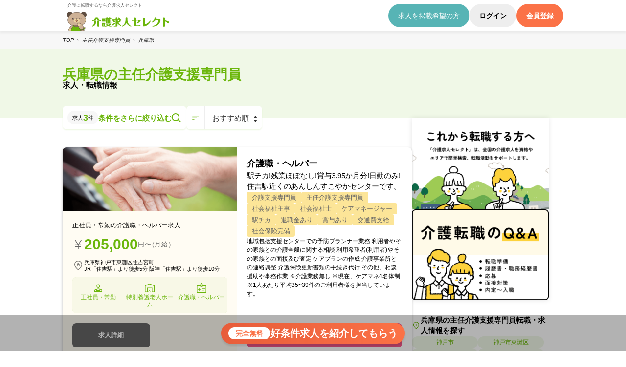

--- FILE ---
content_type: text/html;charset=utf-8
request_url: https://www.kaigojobselect.com/q/%E4%B8%BB%E4%BB%BB%E4%BB%8B%E8%AD%B7%E6%94%AF%E6%8F%B4%E5%B0%82%E9%96%80%E5%93%A1%E3%81%AE%E4%BB%95%E4%BA%8B-%E5%85%B5%E5%BA%AB%E7%9C%8C/
body_size: 46940
content:
<!DOCTYPE html><html  lang="ja"><head><meta charset="utf-8"><meta name="viewport" content="width=device-width, initial-scale=1.0, minimum-scale=1.0,  shrink-to-fit=no"><script type="importmap">{"imports":{"#entry":"/_nuxt/CyWxqrfo.js"}}</script><title>【2026年01月最新】兵庫県の主任介護支援専門員求人・転職情報 | 介護求人セレクト</title><link rel="preconnect" href="https://www.googletagmanager.com"><link rel="preconnect" href="https://www.googletagservices.com"><link rel="preconnect" href="https://fonts.gstatic.com"><link rel="preconnect" href="https://api.kaigojobselect.com"><link rel="preconnect" href="https://b99.yahoo.co.jp"><link rel="preconnect" href="https://connect.facebook.net"><link rel="preconnect" href="https://www.facebook.com"><link rel="preconnect" href="https://s.yimg.jp"><link rel="preconnect" href="https://d.line-scdn.net"><link rel="preconnect" href="https://dev.visualwebsiteoptimizer.com"><style>._loading_lwp4u_1{align-items:center;color:#6bb60b;display:flex;height:100vh;justify-content:center;left:0;position:fixed;text-align:center;top:0;width:100%;z-index:300}._loading_lwp4u_1 p{font-size:13px;position:relative;top:-125px}._loading_lwp4u_1 ._loading__item_lwp4u_19{line-height:1;position:relative}._loader_lwp4u_24,._loader_lwp4u_24:after{border-radius:50%;height:120px;width:120px}._loader_lwp4u_24{animation:_load_lwp4u_1 1.1s linear infinite;border:1.1em solid hsla(0,0%,100%,.2);border-left-color:#6bb60b;font-size:10px;margin:60px auto;position:relative;text-indent:-9999em;transform:translateZ(0)}@keyframes _load_lwp4u_1{0%{transform:rotate(0)}to{transform:rotate(1turn)}}</style><style>._header_1imn4_1{background:#fff;box-shadow:0 4px 4px #0000000d;position:sticky;top:0;z-index:1000}@media screen and (max-width:766px){._header_1imn4_1{left:0;max-height:70px;top:0;width:100%}}._nav_1imn4_17{align-items:center;display:flex;justify-content:space-between;padding:0}@media screen and (max-width:766px){._nav_1imn4_17{align-items:stretch}}._nav_1imn4_17 ._logo_1imn4_28{display:flex;flex-flow:column;gap:0;justify-content:space-between}._nav_1imn4_17 ._logo_1imn4_28 ._read_1imn4_34{background:none}._nav_1imn4_17 ._logo_1imn4_28 ._read_1imn4_34 ._read_text_1imn4_37{color:#666;display:block;font-size:.9rem;padding:.7rem 1rem 0}._nav_1imn4_17 ._logo_1imn4_28 a img,._nav_1imn4_17 ._logo_1imn4_28 button img{height:auto;max-width:240px}@media screen and (max-width:766px){._nav_1imn4_17 ._logo_1imn4_28 a img,._nav_1imn4_17 ._logo_1imn4_28 button img{display:inline-block;height:auto;width:auto}}._nav_1imn4_17 ._sp_1imn4_54{display:none}@media screen and (max-width:766px){._nav_1imn4_17 ._sp_1imn4_54{display:flex}._nav_1imn4_17 ._sp_1imn4_54 ._sp_toggle_1imn4_61{align-items:center;background:#6bb60b;display:flex;flex-flow:column;gap:.8rem;padding:1.5rem;width:63px}._nav_1imn4_17 ._sp_1imn4_54 ._sp_toggle_1imn4_61 span{background:#fff;height:1px;text-align:center;width:100%}._nav_1imn4_17 ._sp_1imn4_54 ._sp_toggle_1imn4_61 p{color:#fff;letter-spacing:.02rem;text-align:center}._nav_1imn4_17 ._action_1imn4_83{display:none}}._nav_1imn4_17 ._action_sp_1imn4_87{background:#f0f8e7;display:none;left:0;padding:1.5rem;position:fixed;top:68px;width:100%}@media screen and (max-width:766px){._nav_1imn4_17 ._action_sp_1imn4_87{box-shadow:0 4px 4px #00000026;display:flex;flex-flow:column;gap:1rem}}._nav_1imn4_17 ._action_sp_1imn4_87 ._shortcut_1imn4_104{display:flex;flex-wrap:wrap;gap:1rem;justify-content:flex-start;padding:1rem}._nav_1imn4_17 ._action_sp_1imn4_87 ._shortcut_1imn4_104 a{background:none;border-radius:8px;box-shadow:0 4px 4px #00000026;overflow:hidden;width:calc(25% - .8rem)}._nav_1imn4_17 ._action_sp_1imn4_87 ._shortcut_1imn4_104 a img{height:auto;width:100%}._nav_1imn4_17 ._action_button_1imn4_122{display:flex;gap:1em}@media screen and (max-width:766px){._nav_1imn4_17 ._action_button_1imn4_122{gap:1.5em;justify-content:center;padding:0 1rem}._nav_1imn4_17 ._action_button_1imn4_122 li{width:30%}._nav_1imn4_17 ._action_button_1imn4_122 li:first-child{width:40%}}._nav_1imn4_17 ._action_button_1imn4_122 li a,._nav_1imn4_17 ._action_button_1imn4_122 li button{align-items:center;border-radius:70px;display:flex;font-size:1.4rem;justify-content:center;line-height:1;min-height:48px;padding:1rem 2rem}@media screen and (max-width:766px){._nav_1imn4_17 ._action_button_1imn4_122 li a,._nav_1imn4_17 ._action_button_1imn4_122 li button{font-size:1.2rem;min-height:0;padding:1rem}}._nav_1imn4_17 ._action_button_1imn4_122 li a:hover,._nav_1imn4_17 ._action_button_1imn4_122 li button:hover{opacity:.8}._nav_1imn4_17 ._action_button_1imn4_122 ._recruit_1imn4_161{background:#57b4b5;color:#fff}._nav_1imn4_17 ._action_button_1imn4_122 ._login_1imn4_165{background:#eee;font-family:Noto Sans JP,sans-serif;font-weight:600}._nav_1imn4_17 ._action_button_1imn4_122 ._regist_1imn4_170{background:#fb7247;color:#fff;font-family:Noto Sans JP,sans-serif;font-weight:600}._line_card_1imn4_177{padding:0 1rem}._line_banner_1imn4_181{background:url(/_nuxt/line_bg.BRCWNT3B.png) #36ca1e no-repeat 100%;background-size:contain;border-radius:8px;border-top:10px solid rgba(0,0,0,.25);color:#fff;display:flex;flex-flow:column;gap:1rem;min-height:30vw;padding:2.5rem}._line_banner_1imn4_181 strong{font-size:1.6rem}._line_banner_1imn4_181 p{display:block;font-size:1.3rem;line-height:1.5;white-space:pre-line}._foot_link_1imn4_203{font-size:1.4rem;padding:0 1rem}._foot_link_1imn4_203 a{background:#6bb60b;border-radius:8px;color:#fff;display:block;padding:1rem;text-align:center}._foot_link_1imn4_203._business_1imn4_215 a{background:#222}</style><style>@charset "UTF-8";._breadcrumb_ymnhz_2{background:#f7f7f7}@media screen and (min-width:767px){._breadcrumb_ymnhz_2{padding:1rem}}._breadcrumb_ymnhz_2 ol{color:#222;gap:.5rem 0}@media screen and (max-width:766px){._breadcrumb_ymnhz_2 ol{padding:.5rem 1rem}}._breadcrumb_ymnhz_2 li:not(:last-of-type):after{color:#666;content:"›";margin:0 .6rem}</style><style>.mod_list[data-v-0e2f0a30]{background:#fff}@media (min-width:768px) and (max-width:1000px){.mod_list[data-v-0e2f0a30]{background:#fff}}@media (max-width:767px){.mod_list[data-v-0e2f0a30]{background:#f7f7f7}}.mod_list_content[data-v-0e2f0a30]{display:flex;gap:3rem;position:relative}@media (min-width:768px) and (max-width:1000px){.mod_list_content[data-v-0e2f0a30]{flex-flow:column}}@media (max-width:767px){.mod_list_content[data-v-0e2f0a30]{flex-flow:column;gap:1rem}}.mod_list_content_main[data-v-0e2f0a30]{display:flex;flex-flow:column;gap:3rem;padding-bottom:6rem;padding-top:6rem;width:calc(100% - 280px - 3rem)}@media (min-width:768px) and (max-width:1000px){.mod_list_content_main[data-v-0e2f0a30]{padding-top:10rem;width:100%}}@media (max-width:767px){.mod_list_content_main[data-v-0e2f0a30]{padding:1rem;width:100%}}.mod_list_content_sub[data-v-0e2f0a30]{width:280px}@media (min-width:768px) and (max-width:1000px){.mod_list_content_sub[data-v-0e2f0a30]{display:flex;flex-wrap:wrap;gap:2rem;width:100%}}@media (max-width:767px){.mod_list_content_sub[data-v-0e2f0a30]{padding:0 1rem;width:100%}}.mod_list_sort_fillter[data-v-0e2f0a30]{display:flex;gap:2rem;position:absolute;top:-25px}@media (min-width:768px) and (max-width:1000px){.mod_list_sort_fillter[data-v-0e2f0a30]{top:1.5rem}}@media (max-width:767px){.mod_list_sort_fillter[data-v-0e2f0a30]{flex-flow:column;gap:1rem;padding:1rem;position:relative;top:0}}.mod_list_sort_fillter .mod_list_fillter[data-v-0e2f0a30]{align-items:center;background:#fff;border-radius:8px;box-shadow:0 2px 2px #6bb60b1a;display:flex;gap:1rem;padding:1rem}.mod_list_sort_fillter .mod_list_fillter .mod_list_fillter_count[data-v-0e2f0a30]{align-items:center;background:#f7f7f7;border-radius:80px;display:flex;gap:.5rem;padding:.5rem 1rem}.mod_list_sort_fillter .mod_list_fillter .mod_list_fillter_count span[data-v-0e2f0a30]{font-size:1.1rem}.mod_list_sort_fillter .mod_list_fillter .mod_list_fillter_count strong[data-v-0e2f0a30]{color:#6bb60b;font-family:Rubik,sans-serif;font-size:1.8rem}@media (max-width:767px){.mod_list_sort_fillter .mod_list_fillter .mod_list_fillter_count strong[data-v-0e2f0a30]{font-size:1.5rem}}.mod_list_sort_fillter .mod_list_fillter button[data-v-0e2f0a30]{color:#6bb60b;font-family:Noto Sans JP,sans-serif;font-size:1.5rem;font-weight:600}.mod_list_sort_fillter .mod_list_sort[data-v-0e2f0a30]{background:#fff;border-radius:8px;box-shadow:0 2px 2px #6bb60b1a;display:flex;position:relative}.mod_list_sort_fillter .mod_list_sort i[data-v-0e2f0a30]{align-items:center;border-right:1px solid #eee;display:flex;justify-content:center;padding:1rem}.mod_list_sort_fillter .mod_list_sort select[data-v-0e2f0a30]{color:#333;font-size:1.5rem;padding:0 2rem 0 1.5rem;width:100%}.mod_list_sort_fillter .mod_list_sort[data-v-0e2f0a30]:before{border-bottom:4.5px solid #333;margin-top:-4px}.mod_list_sort_fillter .mod_list_sort[data-v-0e2f0a30]:after,.mod_list_sort_fillter .mod_list_sort[data-v-0e2f0a30]:before{border-left:4px solid transparent;border-right:4px solid transparent;content:"";position:absolute;right:1rem;top:50%;width:0}.mod_list_sort_fillter .mod_list_sort[data-v-0e2f0a30]:after{border-top:4.5px solid #333;margin-top:4px}.mod_list_content_sub_box[data-v-0e2f0a30]{border-left:1px solid #eee;border-radius:16px 0 0;border-top:1px solid #eee;display:flex;flex-flow:column;gap:3rem;padding-bottom:3rem;padding-top:3rem}@media (min-width:768px) and (max-width:1000px){.mod_list_content_sub_box[data-v-0e2f0a30]{border:none;flex-wrap:wrap;width:50%}}.mod_list_content_sub_box h4[data-v-0e2f0a30]{border-left:.5rem solid #f8588e;font-family:Noto Sans JP,sans-serif;font-size:1.6rem;font-weight:600;line-height:1.5;padding-left:1.5rem}.mod_list_content_sub_box h4 span[data-v-0e2f0a30]{color:#f8588e}.mod_list_content_sub_box p[data-v-0e2f0a30]{color:#666;font-size:1.3rem;line-height:1.5;padding:1rem 1rem 1rem 2rem}.mod_list_content_sub_box p.-min_right[data-v-0e2f0a30]{color:#999;font-size:1.1rem;padding:1rem 0;text-align:right}.mod_list_content_sub_box p a[data-v-0e2f0a30]{color:#f8588e;text-decoration:underline}</style><style>.mod_list_title_bg[data-v-63d4c4e1]{background:#f0f8e7}.mod_list_title[data-v-63d4c4e1]{display:flex;justify-content:space-between}@media (max-width:767px){.mod_list_title[data-v-63d4c4e1]{flex-flow:column;padding-bottom:0}}.mod_list_title .mod_list_title_h1[data-v-63d4c4e1]{display:flex;flex-flow:column;gap:.5rem;height:142px;justify-content:center;position:relative;top:-1rem}@media (min-width:768px) and (max-width:1000px){.mod_list_title .mod_list_title_h1[data-v-63d4c4e1]{top:0}}@media (max-width:767px){.mod_list_title .mod_list_title_h1[data-v-63d4c4e1]{align-items:center;height:auto;padding-bottom:1rem;padding-top:2rem}}.mod_list_title .mod_list_title_h1 strong[data-v-63d4c4e1]{color:#6bb60b;font-family:Noto Sans JP,sans-serif;font-size:2.8rem;font-weight:600}@media (min-width:768px) and (max-width:1000px){.mod_list_title .mod_list_title_h1 strong[data-v-63d4c4e1]{font-size:2.4rem}}@media (max-width:767px){.mod_list_title .mod_list_title_h1 strong[data-v-63d4c4e1]{font-size:2.2rem}}.mod_list_title .mod_list_title_h1 span[data-v-63d4c4e1]{font-family:Noto Sans JP,sans-serif;font-size:1.6rem;font-weight:600}@media (min-width:768px) and (max-width:1000px){.mod_list_title .mod_list_title_h1 span[data-v-63d4c4e1]{font-size:1.5rem}}@media (max-width:767px){.mod_list_title .mod_list_title_h1 span[data-v-63d4c4e1]{font-size:1.3rem}}.mod_list_title .mod_list_advice_kuma[data-v-63d4c4e1]{align-items:flex-end;display:flex}.mod_list_title .mod_list_advice_kuma .mod_list_advice_kuma_detail[data-v-63d4c4e1]{background:#fff;border-radius:8px;box-shadow:0 2px 2px #6bb60b1a;display:flex;flex-flow:column;gap:1rem;margin-bottom:2rem;margin-right:2rem;padding:1.5rem;width:300px}@media (min-width:768px) and (max-width:1000px){.mod_list_title .mod_list_advice_kuma .mod_list_advice_kuma_detail[data-v-63d4c4e1]{max-width:240px}}@media (max-width:767px){.mod_list_title .mod_list_advice_kuma .mod_list_advice_kuma_detail[data-v-63d4c4e1]{max-width:240px}}.mod_list_title .mod_list_advice_kuma .mod_list_advice_kuma_detail strong[data-v-63d4c4e1]{font-size:1.3rem}.mod_list_title .mod_list_advice_kuma .mod_list_advice_kuma_detail ul[data-v-63d4c4e1]{display:flex;flex-wrap:wrap;gap:1rem}.mod_list_title .mod_list_advice_kuma .mod_list_advice_kuma_detail ul li[data-v-63d4c4e1]{width:calc(50% - .5rem)}.mod_list_title .mod_list_advice_kuma .mod_list_advice_kuma_detail ul li a[data-v-63d4c4e1]{background:#f0f8e7;border-radius:80px;color:#6bb60b;display:block;padding:.5rem 1rem;text-align:center}.mod_list_title .mod_list_advice_kuma .mod_list_advice_kuma_img[data-v-63d4c4e1]{height:auto;width:100px}@media (min-width:768px) and (max-width:1000px){.mod_list_title .mod_list_advice_kuma .mod_list_advice_kuma_img[data-v-63d4c4e1]{width:80px}}</style><style>@media screen and (min-width:767px){.-count[data-v-672b97cc]{margin-left:auto}}@media screen and (max-width:766px){.-count[data-v-672b97cc]{text-align:center}}.-countInner[data-v-672b97cc]{background:#6bb60b1a;border-radius:4px;font-size:1.5rem;line-height:1.5;padding:.5em;right:1em;top:1.2em;z-index:10}.-countInner span[data-v-672b97cc]{color:#6bb60b;display:inline-block;padding:0 .2em}</style><style>.mod_list_pager[data-v-fb8cf8f4]{align-items:center;display:flex;justify-content:space-between}@media screen and (max-width:766px){.mod_list_pager[data-v-fb8cf8f4]{flex-flow:column;width:100%}}.mod_list_pager span[data-v-fb8cf8f4]{background:#fff;color:#6bb60b}.mod_list_pager a[data-v-fb8cf8f4],.mod_list_pager span[data-v-fb8cf8f4]{align-items:center;border:1px solid #6bb60b;border-radius:4px;display:flex;font-size:1.6rem;height:42px;justify-content:center;line-height:1;padding:0 1.5rem}.mod_list_pager a[data-v-fb8cf8f4]{background:#6bb60b;color:#fff}.mod_list_pager .mod_list_pager_arrow[data-v-fb8cf8f4],.mod_list_pager .mod_list_pager_count[data-v-fb8cf8f4]{display:flex;gap:1.5rem}@media screen and (max-width:766px){.mod_list_pager .mod_list_pager_arrow[data-v-fb8cf8f4]{justify-content:space-between;padding-top:2rem}}</style><style>.parts_tag[data-v-db64c55e]{display:flex;flex-wrap:wrap;gap:1rem}@media (max-width:767px){.parts_tag[data-v-db64c55e]{padding:1rem 2rem}}.parts_tag li[data-v-db64c55e]{background:#facb3280;border-radius:4px;color:#666;font-size:1.3rem;padding:.5rem 1rem}.icon_new[data-v-db64c55e]{background:red;border-radius:80px 80px 0;box-shadow:2px 2px #00000026;color:#fff;font-size:1.2rem;font-weight:700;left:-1rem;padding:.5rem 1rem;position:absolute;top:-1rem}.mod_list_content_item[data-v-db64c55e]{background:#fff;border-radius:8px;box-shadow:0 2px 5px #00000040;display:flex;position:relative}.mod_list_content_item.-sp[data-v-db64c55e]{display:none}@media (min-width:768px) and (max-width:1000px){.mod_list_content_item.-sp[data-v-db64c55e]{display:none}}@media (max-width:767px){.mod_list_content_item[data-v-db64c55e]{display:none;flex-flow:column}.mod_list_content_item.-sp[data-v-db64c55e]{display:block}.mod_list_content_item.-sp hr[data-v-db64c55e]{background:#eee;border:none;height:1px;margin-bottom:1.5rem}}.mod_list_content_item .mod_list_content_item_left[data-v-db64c55e]{background:#fffcf3;border-radius:8px 0 0 8px;display:flex;flex-flow:column;justify-content:space-between;line-height:1.3;width:50%}@media (max-width:767px){.mod_list_content_item .mod_list_content_item_left[data-v-db64c55e]{width:100%}}.mod_list_content_item .mod_list_content_item_left .mod_list_content_item_column[data-v-db64c55e]{padding:0}.mod_list_content_item .mod_list_content_item_right[data-v-db64c55e]{display:flex;flex-flow:column;justify-content:space-between;width:50%}@media (max-width:767px){.mod_list_content_item .mod_list_content_item_right[data-v-db64c55e]{width:100%}}.mod_list_content_item .mod_list_content_item_column[data-v-db64c55e]{display:flex;flex-flow:column;gap:1rem;padding:2rem}@media (max-width:767px){.mod_list_content_item .mod_list_content_item_column[data-v-db64c55e]{gap:.5rem;padding:0}}.mod_list_content_item .mod_list_content_item_column .h3[data-v-db64c55e]{font-family:Noto Sans JP,sans-serif;font-size:1.8rem;font-weight:600;line-height:1.5}.mod_list_content_item .mod_list_content_item_column .p[data-v-db64c55e]{font-size:1.5rem;line-height:1.5}@media (max-width:767px){.mod_list_content_item .mod_list_content_item_column .p[data-v-db64c55e]{padding:0 2rem}}.mod_list_content_item .mod_list_content_item_column .p.-min[data-v-db64c55e]{font-size:1.2rem}@media (max-width:767px){.mod_list_content_item .mod_list_content_item_column .p.-min[data-v-db64c55e]{padding:0 2rem}}.mod_list_content_item .mod_list_content_item_img[data-v-db64c55e]{border-radius:8px 0 0;height:130px;-o-object-fit:cover;object-fit:cover;vertical-align:bottom;width:100%}@media (max-width:767px){.mod_list_content_item .mod_list_content_item_img[data-v-db64c55e]{border-radius:0;margin:1rem 0 0}}.mod_list_content_item .mod_list_content_item_type[data-v-db64c55e]{font-size:1.3rem;padding:2rem 2rem 1rem}@media (max-width:767px){.mod_list_content_item .mod_list_content_item_type[data-v-db64c55e]{color:#6bb60b;font-size:1.1rem;padding-bottom:.5rem;text-align:center}}.mod_list_content_item .mod_list_content_item_h2[data-v-db64c55e]{font-family:Noto Sans JP,sans-serif;font-size:1.8rem;font-weight:600;line-height:1.35;padding:0 2rem 1rem}.mod_list_content_item .mod_list_content_item_facility[data-v-db64c55e]{color:#6bb60b;display:block;font-size:1.3rem;padding:0 2rem 1rem}@media (max-width:767px){.mod_list_content_item .mod_list_content_item_facility[data-v-db64c55e]{color:#000;font-family:Noto Sans JP,sans-serif;font-size:1.6rem;font-weight:600;padding-bottom:0;padding-top:2rem;text-align:center}}.mod_list_content_item .mod_list_content_item_address[data-v-db64c55e]{align-items:center;display:flex;gap:.5rem;padding:0 2rem 1rem}@media (max-width:767px){.mod_list_content_item .mod_list_content_item_address[data-v-db64c55e]{text-align:center}}.mod_list_content_item .mod_list_content_item_address p[data-v-db64c55e]{font-size:1.1rem}@media (max-width:767px){.mod_list_content_item .mod_list_content_item_address p[data-v-db64c55e]{padding:0;width:100%}}.mod_list_content_item .mod_list_content_item_main_tag[data-v-db64c55e]{background:#dcebbb;border-radius:8px;display:flex;gap:1px;margin:0 2rem;overflow:hidden}@media (max-width:767px){.mod_list_content_item .mod_list_content_item_main_tag[data-v-db64c55e]{padding:0}}.mod_list_content_item .mod_list_content_item_main_tag li[data-v-db64c55e]{align-items:center;background:#f8f8e7;display:flex;flex-flow:column;gap:.5rem;padding:1rem 0;width:33.3333333333%}.mod_list_content_item .mod_list_content_item_main_tag li p[data-v-db64c55e]{color:#6bb60b;font-size:1.2rem;text-align:center}.mod_list_content_item .mod_list_content_item_salary[data-v-db64c55e]{align-items:center;display:flex;gap:.5rem;padding:0 2rem 1rem}@media (max-width:767px){.mod_list_content_item .mod_list_content_item_salary[data-v-db64c55e]{padding-bottom:0}}.mod_list_content_item .mod_list_content_item_salary strong[data-v-db64c55e]{color:#6bb60b;font-family:Noto Sans JP,sans-serif;font-family:Rubik,sans-serif;font-size:3rem;font-weight:600}.mod_list_content_item .mod_list_content_item_salary span[data-v-db64c55e]{color:#666;font-size:1.3rem;letter-spacing:.13rem}.mod_list_content_item_action[data-v-db64c55e]{display:flex;gap:2rem;padding:2rem}@media (max-width:767px){.mod_list_content_item_action[data-v-db64c55e]{border-top:1px solid #eee;margin-top:1rem}}.mod_list_content_item_action a[data-v-db64c55e],.mod_list_content_item_action button[data-v-db64c55e]{align-items:center;display:flex;height:50px;justify-content:center}.mod_list_content_item_action .btn_list_quick[data-v-db64c55e]{border:1px solid #666;border-radius:8px;color:#666}.mod_list_content_item_action .btn_list_moredetail[data-v-db64c55e],.mod_list_content_item_action .btn_list_quick[data-v-db64c55e]{font-family:Noto Sans JP,sans-serif;font-size:1.3rem;font-weight:600;padding:1rem 0;text-align:center;width:50%}.mod_list_content_item_action .btn_list_moredetail[data-v-db64c55e]{background:#666;border-radius:8px;color:#fff}.mod_list_content_item_action .btn_list_entry[data-v-db64c55e]{background:#f8588e;border-radius:8px;color:#fff;font-family:Noto Sans JP,sans-serif;font-size:1.6rem;font-weight:600;padding:1rem 0;text-align:center;width:100%}.mod_list_content_quick[data-v-db64c55e]{background:#fff;border-radius:8px;box-shadow:0 2px 5px #00000040;display:flex;flex-flow:column;gap:3rem;left:50%;padding:3rem 0;position:absolute;top:0;width:95%;z-index:250}@media (min-width:768px) and (max-width:1000px){.mod_list_content_quick[data-v-db64c55e]{left:0;top:0;width:100%}}@media (max-width:767px){.mod_list_content_quick[data-v-db64c55e]{left:0;top:0;width:100%}}.mod_list_content_quick .mod_list_content_quick_header[data-v-db64c55e]{display:flex;flex-flow:column;gap:1.5rem;padding:0 3rem;position:relative}.mod_list_content_quick .mod_list_content_quick_header .mod_list_content_quick_close[data-v-db64c55e]{color:#666;font-size:3rem;line-height:1;margin:0;padding:0;position:absolute;right:0;top:-3rem}.mod_list_content_quick .mod_list_content_quick_header span[data-v-db64c55e]{color:#6bb60b;font-family:Noto Sans JP,sans-serif;font-size:1.8rem;font-weight:600}@media (max-width:767px){.mod_list_content_quick .mod_list_content_quick_header span[data-v-db64c55e]{font-size:1.5rem;line-height:1.5}}.mod_list_content_quick .mod_list_content_quick_header h2[data-v-db64c55e]{font-family:Noto Sans JP,sans-serif;font-size:2.4rem;font-weight:600;line-height:1.5}@media (max-width:767px){.mod_list_content_quick .mod_list_content_quick_header h2[data-v-db64c55e]{font-size:2rem}}.mod_list_content_quick .mod_list_content_quick_header .mod_list_content_quick_submit[data-v-db64c55e]{align-items:center;background:#f8588e;border-radius:4px;color:#fff;display:flex;font-family:Noto Sans JP,sans-serif;font-size:1.6rem;font-weight:600;height:50px;justify-content:center;width:100%}.mod_list_content_quick hr[data-v-db64c55e]{background:#eee;border:none;height:1px}.mod_list_content_quick .mod_list_content_quick_subtitle[data-v-db64c55e]{align-items:center;display:flex;gap:1rem}.mod_list_content_quick .mod_list_content_quick_subtitle i[data-v-db64c55e]{background:#6bb60b1a;border-radius:50%;height:36px;width:36px}.mod_list_content_quick .mod_list_content_quick_subtitle strong[data-v-db64c55e]{color:#6bb60b;font-size:1.8rem}.mod_list_content_quick .mod_list_content_quick_item[data-v-db64c55e]{padding:0 3rem}.mod_list_content_quick .mod_list_content_quick_company[data-v-db64c55e]{align-items:flex-start;display:flex;flex-flow:row-reverse;gap:1.5rem}@media (max-width:767px){.mod_list_content_quick .mod_list_content_quick_company[data-v-db64c55e]{flex-flow:column;gap:1rem;padding-top:2rem}.mod_list_content_quick .mod_list_content_quick_company img[data-v-db64c55e]{height:auto;width:100%}}.mod_list_content_quick .mod_list_content_quick_table[data-v-db64c55e]{padding-top:1.5rem}.mod_list_content_quick .mod_list_content_quick_table table[data-v-db64c55e]{border-collapse:collapse;width:100%}.mod_list_content_quick .mod_list_content_quick_table table td[data-v-db64c55e],.mod_list_content_quick .mod_list_content_quick_table table th[data-v-db64c55e]{padding:1.5rem}.mod_list_content_quick .mod_list_content_quick_table table td[data-v-db64c55e],.mod_list_content_quick .mod_list_content_quick_table table th[data-v-db64c55e]{border:1px solid #eee}.mod_list_content_quick p[data-v-db64c55e]{font-size:1.5rem;line-height:1.5;padding-top:1.5rem}</style><style>.mod_list_content_item[data-v-6202dc52]{background:#fff;border-radius:8px;box-shadow:0 2px 5px #00000040;display:flex;position:relative}.mod_list_content_item.-sp[data-v-6202dc52]{display:none}@media (min-width:768px) and (max-width:1000px){.mod_list_content_item.-sp[data-v-6202dc52]{display:none}}@media (max-width:767px){.mod_list_content_item[data-v-6202dc52]{display:none;flex-flow:column}.mod_list_content_item.-sp[data-v-6202dc52]{display:block}.mod_list_content_item.-sp hr[data-v-6202dc52]{background:#eee;border:none;height:1px;margin-bottom:1.5rem}}.mod_list_content_item .mod_list_content_item_left[data-v-6202dc52]{background:#fffcf3;border-radius:8px 0 0 8px;display:flex;flex-flow:column;justify-content:space-between;line-height:1.3;width:50%}@media (max-width:767px){.mod_list_content_item .mod_list_content_item_left[data-v-6202dc52]{width:100%}}.mod_list_content_item .mod_list_content_item_left .mod_list_content_item_column[data-v-6202dc52]{padding:0}.mod_list_content_item .mod_list_content_item_right[data-v-6202dc52]{display:flex;flex-flow:column;justify-content:space-between;width:50%}@media (max-width:767px){.mod_list_content_item .mod_list_content_item_right[data-v-6202dc52]{width:100%}}.mod_list_content_item .mod_list_content_item_column[data-v-6202dc52]{display:flex;flex-flow:column;gap:0;padding:2rem}@media (max-width:767px){.mod_list_content_item .mod_list_content_item_column[data-v-6202dc52]{gap:.5rem;padding:0}}.mod_list_content_item .mod_list_content_item_column .parts_tag[data-v-6202dc52]{padding-bottom:1.5rem;padding-top:1.5rem}.mod_list_content_item .mod_list_content_item_column .h3[data-v-6202dc52]{font-family:Noto Sans JP,sans-serif;font-size:1.8rem;font-weight:600;line-height:1.5;margin-bottom:2rem}.mod_list_content_item .mod_list_content_item_column p[data-v-6202dc52]{font-size:1.5rem;line-height:1.5}@media (max-width:767px){.mod_list_content_item .mod_list_content_item_column p[data-v-6202dc52]{padding:0 2rem}}.mod_list_content_item .mod_list_content_item_column p.-min[data-v-6202dc52]{font-size:1.2rem}@media (max-width:767px){.mod_list_content_item .mod_list_content_item_column p.-min[data-v-6202dc52]{padding:0 2rem}}.mod_list_content_item .mod_list_content_item_img[data-v-6202dc52]{border-radius:8px 0 0;height:130px;-o-object-fit:cover;object-fit:cover;vertical-align:bottom;width:100%}@media (max-width:767px){.mod_list_content_item .mod_list_content_item_img[data-v-6202dc52]{border-radius:0;margin:1rem 0 0}}.mod_list_content_item .mod_list_content_item_type[data-v-6202dc52]{font-size:1.3rem;margin:0;padding:2rem 2rem 1rem}@media (max-width:767px){.mod_list_content_item .mod_list_content_item_type[data-v-6202dc52]{color:#6bb60b;font-size:1.1rem;padding-bottom:.5rem;text-align:center}}.mod_list_content_item .mod_list_content_item_type.-carenowa[data-v-6202dc52]{color:#57b4b5}.mod_list_content_item .mod_list_content_item_h2[data-v-6202dc52]{font-family:Noto Sans JP,sans-serif;font-size:1.8rem;font-weight:600;line-height:1.35;padding:0 2rem 1rem}.mod_list_content_item .mod_list_content_item_facility[data-v-6202dc52]{color:#6bb60b;font-size:1.3rem;padding:0 2rem 1rem}.mod_list_content_item .mod_list_content_item_facility.-carenowa[data-v-6202dc52]{color:#57b4b5}@media (max-width:767px){.mod_list_content_item .mod_list_content_item_facility[data-v-6202dc52]{color:#000;font-family:Noto Sans JP,sans-serif;font-size:1.6rem;font-weight:600;padding-bottom:0;padding-top:2rem;text-align:center}}.mod_list_content_item .mod_list_content_item_address[data-v-6202dc52]{align-items:center;display:flex;gap:.5rem;padding:0 2rem 1rem}@media (max-width:767px){.mod_list_content_item .mod_list_content_item_address[data-v-6202dc52]{text-align:center}}.mod_list_content_item .mod_list_content_item_address p[data-v-6202dc52]{font-size:1.1rem}@media (max-width:767px){.mod_list_content_item .mod_list_content_item_address p[data-v-6202dc52]{padding:0;width:100%}}.mod_list_content_item .mod_list_content_item_main_tag[data-v-6202dc52]{background:#dcebbb;border-radius:8px;display:flex;gap:1px;margin:0 2rem;overflow:hidden}@media (max-width:767px){.mod_list_content_item .mod_list_content_item_main_tag[data-v-6202dc52]{padding:0}}.mod_list_content_item .mod_list_content_item_main_tag.-carenowa[data-v-6202dc52]{background:#f7f7f7}.mod_list_content_item .mod_list_content_item_main_tag.-carenowa li[data-v-6202dc52]{background:#fff}.mod_list_content_item .mod_list_content_item_main_tag.-carenowa li i[data-v-6202dc52]{filter:grayscale(100%)}.mod_list_content_item .mod_list_content_item_main_tag.-carenowa li p[data-v-6202dc52]{color:#999}.mod_list_content_item .mod_list_content_item_main_tag li[data-v-6202dc52]{align-items:center;background:#f8f8e7;display:flex;flex-flow:column;gap:.5rem;padding:1rem 0;width:33.3333333333%}.mod_list_content_item .mod_list_content_item_main_tag li p[data-v-6202dc52]{color:#6bb60b;font-size:1.2rem;text-align:center}.mod_list_content_item .mod_list_content_item_salary[data-v-6202dc52]{align-items:center;display:flex;gap:.5rem;padding:0 2rem 1rem}@media (max-width:767px){.mod_list_content_item .mod_list_content_item_salary[data-v-6202dc52]{padding-bottom:0}}.mod_list_content_item .mod_list_content_item_salary strong[data-v-6202dc52]{color:#6bb60b;font-family:Noto Sans JP,sans-serif;font-family:Rubik,sans-serif;font-size:3rem;font-weight:600}.mod_list_content_item .mod_list_content_item_salary strong.-carenowa[data-v-6202dc52]{color:#57b4b5}.mod_list_content_item .mod_list_content_item_salary span[data-v-6202dc52]{color:#666;font-size:1.3rem;letter-spacing:.13rem}.btn_list_carenowa[data-v-6202dc52]{background:#57b4b5;border:1px solid #57b4b5;border-radius:8px;color:#fff;display:flex;font-family:Noto Sans JP,sans-serif;font-size:1.3rem;font-weight:600;gap:2rem;padding:1rem 0;position:relative;text-align:center;width:100%}.btn_list_carenowa svg[data-v-6202dc52]{position:absolute;right:2rem}.mod_list_content_item_action[data-v-6202dc52]{display:flex;gap:2rem;padding:2rem}@media (max-width:767px){.mod_list_content_item_action[data-v-6202dc52]{border-top:1px solid #eee;margin-top:1rem}}.mod_list_content_item_action a[data-v-6202dc52],.mod_list_content_item_action button[data-v-6202dc52]{align-items:center;display:flex;height:50px;justify-content:center}.mod_list_content_item_action .btn_list_carenowa[data-v-6202dc52]{background:#57b4b5;border:1px solid #57b4b5;border-radius:8px;color:#fff;display:flex;font-family:Noto Sans JP,sans-serif;font-size:1.3rem;font-weight:600;gap:2rem;padding:1rem 0;position:relative;text-align:center;width:100%}.mod_list_content_item_action .btn_list_carenowa svg[data-v-6202dc52]{position:absolute;right:2rem}.mod_list_content_item_action .btn_list_quick[data-v-6202dc52]{border:1px solid #666;border-radius:8px;color:#666}.mod_list_content_item_action .btn_list_moredetail[data-v-6202dc52],.mod_list_content_item_action .btn_list_quick[data-v-6202dc52]{font-family:Noto Sans JP,sans-serif;font-size:1.3rem;font-weight:600;padding:1rem 0;text-align:center;width:50%}.mod_list_content_item_action .btn_list_moredetail[data-v-6202dc52]{background:#666;border-radius:8px;color:#fff}.mod_list_content_item_action .btn_list_entry[data-v-6202dc52]{background:#f8588e;border-radius:8px;color:#fff;font-family:Noto Sans JP,sans-serif;font-size:1.6rem;font-weight:600;padding:1rem 0;text-align:center;width:100%}.parts_tag[data-v-6202dc52]{display:flex;flex-wrap:wrap;gap:1rem}@media (max-width:767px){.parts_tag[data-v-6202dc52]{padding:1rem 2rem}}.parts_tag li[data-v-6202dc52]{background:#facb3280;border-radius:4px;color:#666;font-size:1.3rem;padding:.5rem 1rem}</style><style>.job-list-design8[data-v-41ccfd93]{margin-bottom:4rem;width:100%}.job-list-design8 .slide[data-v-41ccfd93]{display:flex;flex-flow:wrap;justify-content:space-between;white-space:nowrap}.job-list-design8 .slide a[data-v-41ccfd93]{background:#fff;border-radius:8px;box-shadow:0 2px 5px #00000040;display:flex;flex-flow:column;justify-content:space-between;margin-bottom:2rem;width:48.5%}.job-list-design8 .slide a div[data-v-41ccfd93]{display:flex;flex-flow:column;gap:1rem;padding:1.5rem}.job-list-design8 .slide a strong[data-v-41ccfd93]{color:#6bb60b;font-family:Noto Sans JP,sans-serif;font-size:1.3rem;font-weight:400;white-space:normal}@media (max-width:767px){.job-list-design8 .slide a strong[data-v-41ccfd93]{font-size:1.1rem}}.job-list-design8 .slide a p[data-v-41ccfd93]{font-family:Noto Sans JP,sans-serif;font-size:1.8rem;font-weight:600;line-height:1.5;white-space:normal}@media (max-width:767px){.job-list-design8 .slide a p[data-v-41ccfd93]{font-size:1.4rem}}.job-list-design8 .slide a span[data-v-41ccfd93]{white-space:pre-wrap}.job-list-design8 .slide .-salary[data-v-41ccfd93]{background:#6bb60b1a;border-radius:0 0 8px 8px;bottom:0;color:#6bb60b;font-family:Noto Sans JP,sans-serif;font-size:1.6rem;font-weight:600;padding:1rem;text-align:center;white-space:normal}</style><style>.kyujinbox_list[data-v-03ef102b]{display:flex;flex-wrap:wrap;gap:3%;max-width:100%}@media (max-width:767px){.kyujinbox_list[data-v-03ef102b]{flex-flow:column;gap:1em}}.kyujinbox_item[data-v-03ef102b]{width:47%}@media (max-width:767px){.kyujinbox_item[data-v-03ef102b]{width:100%}}.kyujinbox_item .kyujinbox_item_wrap[data-v-03ef102b]{background:#fff;border-radius:8px;box-shadow:0 2px 5px #00000040;display:flex;flex-flow:column;gap:.75em;padding:1em}.kyujinbox_item .kyujinbox_item_powered[data-v-03ef102b]{font-size:12px;padding:1em 0;text-align:right}.kyujinbox_item .kyujinbox_item_title[data-v-03ef102b]{display:-webkit-box;font-size:15px;font-weight:700;line-height:1.4;-webkit-box-orient:vertical;-webkit-line-clamp:2;overflow:hidden}@media (max-width:767px){.kyujinbox_item .kyujinbox_item_title[data-v-03ef102b]{-webkit-line-clamp:5}}.kyujinbox_item .kyujinbox_item_price[data-v-03ef102b]{background:#037acc1a;color:#037acc;font-size:15px;font-weight:700;padding:.5em 0;text-align:center}.kyujinbox_item .kyujinbox_item_detail[data-v-03ef102b]{color:#666;display:-webkit-box;font-size:12px;line-height:1.5;-webkit-box-orient:vertical;-webkit-line-clamp:6;overflow:hidden}@media (max-width:767px){.kyujinbox_item .kyujinbox_item_detail[data-v-03ef102b]{-webkit-line-clamp:5}}.kyujinbox_item .kyujinbox_item_author[data-v-03ef102b]{color:#000;display:-webkit-box;font-size:12px;font-weight:700;line-height:1.5;-webkit-box-orient:vertical;-webkit-line-clamp:1;overflow:hidden}@media (max-width:767px){.kyujinbox_item .kyujinbox_item_author[data-v-03ef102b]{-webkit-line-clamp:5}}.kyujinbox_item .kyujinbox_item_area[data-v-03ef102b]{align-items:center;display:flex}.kyujinbox_item .kyujinbox_item_area svg[data-v-03ef102b]{height:24px;width:24px}.kyujinbox_item .kyujinbox_item_area p[data-v-03ef102b]{display:-webkit-box;font-size:12px;line-height:1.4;width:calc(100% - 24px);-webkit-box-orient:vertical;-webkit-line-clamp:1;overflow:hidden}@media (max-width:767px){.kyujinbox_item .kyujinbox_item_area p[data-v-03ef102b]{-webkit-line-clamp:5}}.kyujinbox_item .kyujinbox_item_tag[data-v-03ef102b]{display:flex;font-size:12px;justify-content:space-between;width:100%}.kyujinbox_item .kyujinbox_item_tag .-tags[data-v-03ef102b]{display:flex;gap:.5em;max-width:300px;overflow:hidden;width:calc(100% - 40px)}.kyujinbox_item .kyujinbox_item_tag .-tags span[data-v-03ef102b]{align-items:center;background-color:#eee;border-radius:4px;display:flex;height:24px;justify-content:center;margin:0;padding:0 4px;white-space:nowrap}.kyujinbox_item .kyujinbox_item_tag .-more[data-v-03ef102b]{width:24px}.kyujinbox_item .kyujinbox_item_tag .-more span[data-v-03ef102b]{align-items:center;background-color:#ddd;border-radius:4px;display:flex;height:24px;justify-content:center}.kyujinbox_item .kyujinbox_item_button[data-v-03ef102b]{align-items:center;background:#037acc;border-radius:4px;color:#fff;display:flex;justify-content:center;padding:.5em}.kyujinbox_item .kyujinbox_item_button[data-v-03ef102b]:hover{opacity:.75}</style><style>.heading-design1[data-v-086b56c8]{letter-spacing:.24rem}.heading-design1.default-padding[data-v-086b56c8]{margin-bottom:2rem;padding-top:1rem}.heading-design1.align-center[data-v-086b56c8]{text-align:center}@media (max-width:767px){.heading-design1[data-v-086b56c8]{text-align:center}}.heading-design1.--font-xx-large[data-v-086b56c8]{letter-spacing:.32rem}@media (max-width:767px){.heading-design1.--font-xx-large[data-v-086b56c8]{letter-spacing:.24rem}}.heading-design1[data-v-086b56c8] strong{color:#6bb60b}</style><style>._entry7_1p9rz_1{max-width:500px}._entry7_1p9rz_1 img{height:auto;width:100%}._entry7_1p9rz_1 img:hover{opacity:.7;scale:1.05}</style><style>.sub_other_area[data-v-a43721c2]{display:flex;flex-flow:column;gap:2rem;padding:3rem 0}@media (min-width:768px) and (max-width:1000px){.sub_other_area[data-v-a43721c2]{width:100%}}.sub_other_area .sub_other_area_title[data-v-a43721c2]{align-items:center;display:flex;gap:1rem;justify-content:flex-start;line-height:1.25}.sub_other_area .sub_other_area_title h2[data-v-a43721c2],.sub_other_area .sub_other_area_title strong[data-v-a43721c2]{font-size:1.5rem;font-weight:700}.sub_other_area ul[data-v-a43721c2]{display:flex;flex-wrap:wrap;gap:1rem}.sub_other_area ul li[data-v-a43721c2]{width:calc(50% - .5rem)}@media (min-width:768px) and (max-width:1000px){.sub_other_area ul li[data-v-a43721c2]{width:calc(24% - .5rem)}}.sub_other_area ul li a[data-v-a43721c2],.sub_other_area ul li span[data-v-a43721c2]{border-radius:16px;display:block;font-size:1.2rem;line-height:1.25;padding:.5rem 1rem;text-align:center}.sub_other_area ul li a[data-v-a43721c2]{background:#f0f8e7;color:#6bb60b}.sub_other_area ul li span[data-v-a43721c2]{background-color:#eaeaea;color:#666}</style><style>._banner6_6ypyj_1 img{border-radius:4px;box-shadow:0 0 10px #0000001a;height:auto;max-width:500px;width:100%}._banner6_6ypyj_1 img:hover{opacity:.7;scale:1.05}</style><style>.sub_special_list[data-v-1975db0a]{display:flex;flex-flow:column;gap:1rem;margin-bottom:4rem}.sub_special_list .sub_special_list_title[data-v-1975db0a]{font-family:Noto Sans JP,sans-serif;font-size:1.6rem;font-weight:600;padding-top:2rem}.sub_special_list .sub_special_list_linklist[data-v-1975db0a]{display:flex;flex-flow:column;gap:1rem}.sub_special_list .sub_special_list_linklist li a[data-v-1975db0a]{background:#f0f8e7;border-left:2px solid #6bb60b;border-radius:0 4px 4px 0;color:#6bb60b;display:block;font-size:1.4rem;line-height:1.5;padding:.5rem 1rem}.sub_special_list .sub_special_list_linklist li a[data-v-1975db0a]:hover{background:#6bb60b;color:#fff}.sub_special_list .sub_special_list_text[data-v-1975db0a]{color:#666;font-size:1.3rem;line-height:1.5}</style><style>.side_salary h4[data-v-32f4480b]{border-left:.5rem solid #f8588e;font-size:1.6rem;line-height:1.5;padding-left:1.5rem}.side_salary p[data-v-32f4480b]{color:#666;font-size:1.3rem;line-height:1.5;padding:1rem 1rem 1rem 2rem}</style><style>.-min_right[data-v-46c07e8d]{color:#999;padding:1rem 0;text-align:right}.side_salary_row[data-v-46c07e8d]{background:#fff;border-radius:4px;box-shadow:0 1px 4px #00000026;display:flex;flex-flow:column;margin-left:2rem;margin-top:1.5rem;overflow:hidden}.side_salary_row .count[data-v-46c07e8d]{align-items:center;display:flex;justify-content:space-between}.side_salary_row .count strong[data-v-46c07e8d]{font-size:1.3rem}.side_salary_row .average[data-v-46c07e8d]{align-items:center;display:flex;gap:.5rem;line-height:1}.side_salary_row .average span[data-v-46c07e8d]{font-family:Noto Sans JP,sans-serif;font-weight:600}.side_salary_row .average strong[data-v-46c07e8d]{font-size:3rem}.side_salary_row .range[data-v-46c07e8d]{align-items:center;background:#f7f7f7;display:flex;gap:1rem;justify-content:space-between;padding:1rem}.side_salary_row .range span[data-v-46c07e8d]{background:#ccc;height:1px;width:100%}.side_salary_row .range p[data-v-46c07e8d]{color:#666;display:contents;font-size:1.2rem;line-height:1.5;padding:1rem 1rem 1rem 2rem;white-space:nowrap}</style><style>.sub_other_area[data-v-6f501978]{display:flex;flex-flow:column;gap:2rem;padding:3rem 0;width:100%}.sub_other_area .sub_other_area_title[data-v-6f501978]{align-items:center;display:flex;gap:1rem;justify-content:flex-start;line-height:1.25}.sub_other_area .sub_other_area_title h2[data-v-6f501978],.sub_other_area .sub_other_area_title strong[data-v-6f501978]{font-size:1.5rem;font-weight:700}.sub_other_area ul[data-v-6f501978]{display:flex;flex-wrap:wrap;gap:1rem}.sub_other_area ul li[data-v-6f501978]{width:100%}.sub_other_area ul li a[data-v-6f501978]{display:block;text-align:center}.sub_other_area ul li a img[data-v-6f501978]{width:100%}.sub_other_area ul li a p[data-v-6f501978]{background:#f0f8e7;border-radius:16px;color:#6bb60b;font-size:1.2rem;line-height:1.25;padding:.5rem 1rem}</style><style>.job-list-design4[data-v-dba2b0a6]{background:#f7f7f7;display:flex;flex-flow:column;gap:3rem;margin-bottom:4rem;padding:4rem;width:100%}@media (min-width:768px) and (max-width:1000px){.job-list-design4[data-v-dba2b0a6]{padding:4rem 0}}@media (max-width:767px){.job-list-design4[data-v-dba2b0a6]{padding:4rem 0}}.job-list-design4 .--mod_width[data-v-dba2b0a6]{position:relative}@media (max-width:767px){.job-list-design4 .--mod_width[data-v-dba2b0a6]{padding:0}}.job-list-design4 .--mod_width .mod_main_h2[data-v-dba2b0a6]{position:relative;z-index:10}.job-list-design4 .--mod_width[data-v-dba2b0a6]:after{background:linear-gradient(90deg,#f7f7f7,#f7f7f700);content:"";height:100%;left:0;position:absolute;top:0;width:3rem}.job-list-design4 .--mod_width[data-v-dba2b0a6]:before{background:linear-gradient(270deg,#f7f7f7,#f7f7f700);content:"";height:100%;position:absolute;right:0;top:0;width:3rem}.job-list-design4 .slide_wrap[data-v-dba2b0a6]{overflow-x:auto}.job-list-design4 .slide[data-v-dba2b0a6]{display:inline-flex;flex-flow:row;gap:2rem;overflow-x:scroll;padding-bottom:2rem;padding-left:3rem;padding-right:3rem;white-space:nowrap}.job-list-design4 .slide a[data-v-dba2b0a6]{background:#fff;border-radius:8px;box-shadow:0 2px 2px #00000040;display:flex;flex-flow:column;justify-content:space-between;width:240px}.job-list-design4 .slide a div[data-v-dba2b0a6]{display:flex;flex-flow:column;gap:1rem;padding:1.5rem}.job-list-design4 .slide a strong[data-v-dba2b0a6]{color:#6bb60b;font-family:Noto Sans JP,sans-serif;font-size:1.3rem;font-weight:400;white-space:normal}@media (max-width:767px){.job-list-design4 .slide a strong[data-v-dba2b0a6]{font-size:1.1rem}}.job-list-design4 .slide a p[data-v-dba2b0a6]{font-family:Noto Sans JP,sans-serif;font-size:1.8rem;font-weight:600;line-height:1.5;white-space:normal}@media (max-width:767px){.job-list-design4 .slide a p[data-v-dba2b0a6]{font-size:1.4rem}}.job-list-design4 .slide a span[data-v-dba2b0a6]{white-space:pre-wrap}.job-list-design4 .slide .-salary[data-v-dba2b0a6]{background:#6bb60b1a;border-radius:0 0 8px 8px;color:#6bb60b;font-family:Noto Sans JP,sans-serif;font-size:1.6rem;font-weight:600;padding:1rem;text-align:center;white-space:normal}.slide_wrap[data-v-dba2b0a6]{overflow-x:auto}</style><style>.banner-entry3[data-v-11e05bad]{background:#eee;border-radius:8px;box-shadow:0 4px 15px #0000001a;display:flex;gap:1px;margin:10rem auto 6rem;max-width:1024px}@media screen and (min-width:767px) and (max-width:1023px){.banner-entry3[data-v-11e05bad]{max-width:90%}}@media screen and (max-width:766px){.banner-entry3[data-v-11e05bad]{flex-flow:column;margin:0 3rem 6rem}}.banner-entry3 h3[data-v-11e05bad]{font-family:Noto Sans JP,sans-serif;font-size:1.6rem;font-weight:600;margin-bottom:1rem;text-align:center}.banner-entry3 p[data-v-11e05bad]{color:#999;font-size:1.3rem;line-height:1.8;padding:1rem 3rem}.banner-entry3 div[data-v-11e05bad]{align-items:center;background:#fff;display:flex;flex-flow:column;gap:1rem;padding-bottom:1.5rem;position:relative;width:100%}.banner-entry3 span[data-v-11e05bad]{left:0;position:absolute;text-align:center;top:-50px;width:100%}@media screen and (max-width:766px){.banner-entry3 span[data-v-11e05bad]{display:none;position:static}}.banner-entry3 .-regist[data-v-11e05bad]{border-radius:4px 0 0 4px;padding-top:5rem}@media screen and (max-width:766px){.banner-entry3 .-regist[data-v-11e05bad]{padding-top:3rem}}.banner-entry3 .-regist img[data-v-11e05bad]{border-radius:50%;height:auto;width:80px}.banner-entry3 .-regist a[data-v-11e05bad]{background:#fb7247;border-radius:80px;color:#fff;font-size:1.3rem;padding:1.5rem;text-align:center;width:70%}@media screen and (min-width:767px) and (max-width:1023px){.banner-entry3 .-regist a[data-v-11e05bad]{width:80%}}.banner-entry3 .-regist a[data-v-11e05bad]:hover{opacity:.7}.banner-entry3 .-contact[data-v-11e05bad]{padding-top:5rem}@media screen and (max-width:766px){.banner-entry3 .-contact[data-v-11e05bad]{padding-top:3rem}}.banner-entry3 .-contact img[data-v-11e05bad]{border-radius:50%;height:auto;width:80px}.banner-entry3 .-contact a[data-v-11e05bad]{background:#ccc;border-radius:80px;color:#fff;font-size:1.3rem;line-height:1;padding:1.5rem;text-align:center;width:70%}@media screen and (min-width:767px) and (max-width:1023px){.banner-entry3 .-contact a[data-v-11e05bad]{width:80%}}.banner-entry3 .-contact a[data-v-11e05bad]:hover{opacity:.7}.banner-entry3 .-line[data-v-11e05bad]{border-radius:0 4px 4px 0;padding-top:14rem}@media screen and (max-width:766px){.banner-entry3 .-line[data-v-11e05bad]{padding-top:3rem}}.banner-entry3 .-line img[data-v-11e05bad]{border-radius:50%;height:auto;width:150px}.banner-entry3 .-line a[data-v-11e05bad],.banner-entry3 .-line button[data-v-11e05bad]{display:none}@media screen and (max-width:766px){.banner-entry3 .-line a[data-v-11e05bad],.banner-entry3 .-line button[data-v-11e05bad]{background:#36ca1e;border-radius:80px;color:#fff;display:block;font-size:1.3rem;padding:1.5rem;text-align:center;width:70%}.banner-entry3 .-line a[data-v-11e05bad]:hover,.banner-entry3 .-line button[data-v-11e05bad]:hover{opacity:.7}}.banner-entry3 .-line img[data-v-11e05bad]{border:6px solid #fff;border-radius:4px;box-shadow:0 4px 10px #00000040}</style><style>.category_link[data-v-a0f4bbc9]{padding:4rem 0}@media screen and (max-width:766px){.category_link[data-v-a0f4bbc9]{padding:4rem 1rem}}.category_link_width[data-v-a0f4bbc9]{display:flex;gap:2rem;justify-content:flex-start}@media screen and (max-width:766px){.category_link_width[data-v-a0f4bbc9]{flex-flow:column}}.category_item[data-v-a0f4bbc9]{width:33.3333333333%}@media screen and (max-width:766px){.category_item[data-v-a0f4bbc9]{width:100%}}.category_item .item_h3[data-v-a0f4bbc9]{font-size:1.6rem;margin-bottom:1rem}.category_item .item_h3 img[data-v-a0f4bbc9]{border-radius:50%;height:auto;width:50px}.category_item .category_item_ul[data-v-a0f4bbc9]{flex-flow:column;padding-left:6rem}@media screen and (max-width:766px){.category_item .category_item_ul[data-v-a0f4bbc9]{flex-flow:row;flex-wrap:wrap;padding-left:3rem}}.category_item .category_item_ul li a[data-v-a0f4bbc9]{font-size:1.5rem;line-height:1;text-decoration:underline}@media screen and (max-width:766px){.category_item .category_item_ul li a[data-v-a0f4bbc9]{background:#eee;border-radius:4px;display:block;padding:1rem}}.category_item .category_item_ul li a[data-v-a0f4bbc9]:hover{color:#6bb60b}</style><style>._entry4_4o4sq_1{border-top:1px solid #eee;padding:2rem 0}._width_4o4sq_6{align-items:center;display:flex;justify-content:space-between}@media screen and (min-width:767px) and (max-width:1023px){._width_4o4sq_6{flex-flow:column;gap:2rem}}@media screen and (max-width:766px){._width_4o4sq_6{flex-flow:column;gap:2rem}}._width_4o4sq_6 ._read_4o4sq_23{align-items:center;display:flex}._width_4o4sq_6 ._read_4o4sq_23 p{font-size:1.3rem;line-height:1.8;padding-left:1.3rem}@media screen and (max-width:766px){._width_4o4sq_6 ._read_4o4sq_23 p{font-size:1.2rem}}._width_4o4sq_6 ._icon_4o4sq_37{align-items:center;background:#f7f7f7;border-radius:50%;display:flex;height:68px;justify-content:center;width:68px}@media screen and (max-width:766px){._width_4o4sq_6 ._icon_4o4sq_37{height:4rem;width:4rem}._width_4o4sq_6 ._icon_4o4sq_37 img{height:auto;width:2rem}}._button_4o4sq_57{align-items:center;background:linear-gradient(92deg,#9c080833,#f000 99.67%),#fb7247;border-radius:80px;box-shadow:0 4px 4px #0000001a;display:flex;gap:1rem;padding:1rem 1.5rem}@media (max-width:1000px){._button_4o4sq_57{padding:1rem}}@media (max-width:320px){._button_4o4sq_57{margin:0 1rem;padding:1rem}}._button_4o4sq_57 span{background:#fff;border-radius:80px;color:#fb7247;font-family:Noto Sans JP,sans-serif;font-size:1.4rem;font-weight:600;padding:.5rem 1.5rem}@media screen and (max-width:766px){._button_4o4sq_57 span{font-size:1.2rem}}@media (max-width:320px){._button_4o4sq_57 span{font-size:1rem;padding:.5rem 1rem}}._button_4o4sq_57 p{color:#fff;font-family:Noto Sans JP,sans-serif;font-size:2rem;font-weight:600}@media screen and (max-width:766px){._button_4o4sq_57 p{font-size:1.6rem;padding:0!important}}@media (max-width:320px){._button_4o4sq_57 p{font-size:1.3rem;padding:0!important}}._button_4o4sq_57:hover{background:linear-gradient(92deg,#9c080880,#f000 99.67%),#fb7247;transform:scale(1.05)}</style><style>.mod_area_search_map[data-v-cbe28e7b]{border-top:1px solid #eee;padding:4rem 0;width:100%}@media (min-width:768px) and (max-width:1000px){.mod_area_search_map[data-v-cbe28e7b]{width:100%}}@media (max-width:767px){.mod_area_search_map[data-v-cbe28e7b]{margin-bottom:6rem;padding:4rem 1.5rem 0;width:100%}}.mod_search_h2[data-v-cbe28e7b]{margin:0 auto;max-width:1000px}@media (max-width:767px){.mod_search_h2[data-v-cbe28e7b]{font-size:2rem;padding-bottom:2rem}}.mod_area_search_map_jp_sp[data-v-cbe28e7b]{display:none}@media (max-width:767px){.mod_area_search_map_jp_sp[data-v-cbe28e7b]{display:flex;flex-flow:column;gap:1rem}}.mod_area_search_map_jp_sp summary[data-v-cbe28e7b]::-webkit-details-marker{display:none}.mod_area_search_map_jp_sp .mod_area_search_map_item[data-v-cbe28e7b]{background:#fff;border-radius:4px;box-shadow:0 0 10px #5379221f;padding:1.5rem;width:100%;z-index:200}.mod_area_search_map_jp_sp .mod_area_search_map_item summary[data-v-cbe28e7b]{align-items:center;color:#6bb60b;display:flex;font-size:1.7rem;justify-content:space-between}.mod_area_search_map_jp_sp .mod_area_search_map_item summary[data-v-cbe28e7b]:after{border-bottom:1px solid #999;border-right:1px solid #999;content:"";display:block;height:1rem;transform:rotate(45deg);width:1rem}.mod_area_search_map_jp_sp .mod_area_search_map_item ul[data-v-cbe28e7b]{display:flex;flex-wrap:wrap;gap:.5rem;padding-top:1.5rem}.mod_area_search_map_jp_sp .mod_area_search_map_item ul li[data-v-cbe28e7b]{width:calc(25% - .375rem)}.mod_area_search_map_jp_sp .mod_area_search_map_item ul li a[data-v-cbe28e7b]{background:#6bb60b1a;border-radius:2px;display:block;font-size:1.3rem;padding:1rem;text-align:center}.mod_area_search_map_jp_sp details.mod_area_search_map_item[open] summary[data-v-cbe28e7b]:after{transform:rotate(-135deg)}.mod_area_search_map_jp[data-v-cbe28e7b]{display:flex;gap:1rem;margin:0 auto;max-width:1000px;padding:2rem 0;position:relative}@media (max-width:767px){.mod_area_search_map_jp[data-v-cbe28e7b]{display:none}}.mod_area_search_map_jp .mod_area_search_map_item[data-v-cbe28e7b]{padding:1rem 0 .5rem;width:12.5%;z-index:200}.mod_area_search_map_jp .mod_area_search_map_item h3[data-v-cbe28e7b]{color:#6bb60b;font-size:1.5rem;padding-bottom:1rem;text-align:center}.mod_area_search_map_jp .mod_area_search_map_item ul[data-v-cbe28e7b]{display:flex;flex-wrap:wrap;gap:4%}.mod_area_search_map_jp .mod_area_search_map_item ul li[data-v-cbe28e7b]{margin-bottom:.5rem;width:100%}.mod_area_search_map_jp .mod_area_search_map_item ul li a[data-v-cbe28e7b]{background:#6bb60b1a;border-radius:2px;display:block;font-size:1.3rem;padding:.5rem 0;text-align:center}.mod_area_search_map_jp .mod_area_search_map_item ul li a[data-v-cbe28e7b]:hover{background:#6bb60b;color:#fff}.mod_area_search_map_jp .-hokkaido[data-v-cbe28e7b]{right:0;top:0}.mod_area_search_map_jp .-kanto[data-v-cbe28e7b]{bottom:100px;right:0}.mod_area_search_map_jp .-tokai[data-v-cbe28e7b]{left:200px;top:0}.mod_area_search_map_jp .-kansai[data-v-cbe28e7b]{bottom:100px;right:200px}.mod_area_search_map_jp .-shikoku[data-v-cbe28e7b]{bottom:100px;right:400px}.mod_area_search_map_jp .-chugoku[data-v-cbe28e7b]{left:0;top:0}.mod_area_search_map_jp .-kyusyu[data-v-cbe28e7b]{left:0;top:200px}.mod_area_search_map_jp .mod_area_search_map_jp_img[data-v-cbe28e7b]{position:relative;right:12rem;top:-5rem}@media (max-width:767px){.mod_area_search_map_jp .mod_area_search_map_jp_img[data-v-cbe28e7b]{display:none}}</style><style>@charset "UTF-8";.mod_category_link[data-v-207e38fe]{display:flex;flex-wrap:wrap;margin:0 auto;max-width:1000px;padding:4rem 0;width:100%}@media (max-width:767px){.mod_category_link[data-v-207e38fe]{flex-flow:column;padding:4rem 1rem;width:100%}}.mod_category_link_width[data-v-207e38fe]{display:flex;flex-flow:column;gap:2rem;justify-content:flex-start;width:70%}@media (max-width:767px){.mod_category_link_width[data-v-207e38fe]{flex-flow:column;width:100%}}.mod_category_link_sub[data-v-207e38fe]{width:30%}@media (max-width:767px){.mod_category_link_sub[data-v-207e38fe]{padding:1.5rem;width:100%}}.mod_category_link_sub img[data-v-207e38fe]{height:auto}details.mod_category_item[open] summary[data-v-207e38fe]:before{content:"ー"}.mod_category_item[data-v-207e38fe]{width:100%}@media (max-width:767px){.mod_category_item[data-v-207e38fe]{width:100%}}.mod_category_item .mod_category_item_h3[data-v-207e38fe]{align-items:center;cursor:pointer;display:flex;font-size:1.7rem;font-weight:700;gap:1.5rem;justify-content:flex-start}.mod_category_item .mod_category_item_h3[data-v-207e38fe]:before{align-items:center;border:1px solid #ddd;content:"＋";display:flex;font-weight:400;height:3rem;justify-content:center;width:3rem}.mod_category_item .mod_category_item_ul[data-v-207e38fe]{border-radius:8px;display:flex;flex-wrap:wrap;gap:1rem;margin-top:1.5rem;padding:0}.mod_category_item .mod_category_item_ul li[data-v-207e38fe]{background:#f7f7f7;width:auto}.mod_category_item .mod_category_item_ul li a[data-v-207e38fe]{align-items:center;border-radius:2px;display:flex;font-size:1.3rem;gap:1.5rem;padding:1rem;text-align:left;text-decoration:underline}.mod_category_item .mod_category_item_ul li a[data-v-207e38fe]:before{border-bottom:1px solid #999;border-right:1px solid #999;content:"";display:block;height:.7rem;transform:rotate(-45deg);width:.7rem}</style><style>.site_read[data-v-10a3f48c]{background:url(/_nuxt/read_bg.CZYHRYDN.jpg) #c6cfbe no-repeat 0;background-size:cover}@media screen and (min-width:767px) and (max-width:1023px){.site_read[data-v-10a3f48c]{background:url(/_nuxt/read_bg.CZYHRYDN.jpg) #c6cfbe no-repeat top;background-size:cover}}@media screen and (max-width:766px){.site_read[data-v-10a3f48c]{background:url(/_nuxt/read_bg.CZYHRYDN.jpg) #c6cfbe no-repeat top;background-size:contain}}.site_read img[data-v-10a3f48c]{height:auto}.read_visual_sp[data-v-10a3f48c]{display:none}@media screen and (max-width:766px){.read_visual_sp[data-v-10a3f48c]{display:block;height:auto;width:100%}}.site_read_width[data-v-10a3f48c]{padding:6rem 0}@media screen and (min-width:767px) and (max-width:1023px){.site_read_width[data-v-10a3f48c]{background:#00000080;padding:4rem;width:100%}}@media screen and (max-width:766px){.site_read_width[data-v-10a3f48c]{padding:2rem 3rem 6rem}}.site_read_width .p[data-v-10a3f48c]{font-size:1.5rem;line-height:2;padding-left:30%}@media screen and (min-width:767px) and (max-width:1023px){.site_read_width .p[data-v-10a3f48c]{color:#fff;font-size:1.3rem;padding-left:0}}@media screen and (max-width:766px){.site_read_width .p[data-v-10a3f48c]{font-size:1.3rem;padding-left:0}}</style><style>._fixed_1xmku_1{background:#0000004d;bottom:0;gap:0;left:0;padding:1.5rem;position:fixed;width:100%;z-index:1100}._button_1xmku_12{background:linear-gradient(92deg,#9c080833,#f000 99.67%),#fb7247;border-radius:80px;box-shadow:0 4px 4px #0000001a;gap:1rem;padding:1rem 1.5rem}@media screen and (min-width:767px) and (max-width:1023px){._button_1xmku_12{padding:1rem}}@media (max-width:320px){._button_1xmku_12{padding:1rem}}._button_1xmku_12 span{background:#fff;border-radius:80px;color:#fb7247;font-size:1.4rem;padding:.5rem 1.5rem}@media screen and (max-width:766px){._button_1xmku_12 span{font-size:1.2rem}}@media (max-width:380px){._button_1xmku_12 span{font-size:1rem;padding:.5rem 1rem}}._button_1xmku_12 p{color:#fff;font-size:2rem}@media screen and (max-width:766px){._button_1xmku_12 p{font-size:1.6rem;padding:0}}@media (max-width:380px){._button_1xmku_12 p{font-size:1.3rem;padding:0}}._button_1xmku_12:hover{background:linear-gradient(92deg,#9c080880,#f000 99.67%),#fb7247;transform:scale(1.05)}</style><style>.mod_footer[data-v-65044dea]{background:#222;padding:5rem 1rem 8rem}@media screen and (max-width:766px){.mod_footer[data-v-65044dea]{padding:3rem 2rem 8rem}.mod_footer_width[data-v-65044dea]{padding:1rem}}.mod_footer_head[data-v-65044dea]{align-items:center;display:flex;justify-content:space-between}@media screen and (max-width:766px){.mod_footer_head[data-v-65044dea]{align-items:center;flex-flow:column}.mod_footer_head a[data-v-65044dea]{margin-bottom:2rem}.mod_footer_head a img[data-v-65044dea]{max-width:100%}}.mod_footer_head ul[data-v-65044dea]{display:flex;gap:1rem}.mod_footer_head a[data-v-65044dea],.mod_footer_head button[data-v-65044dea]{border-radius:4px;display:inline-block;font-size:1.2rem;padding:1rem 3rem}.mod_footer_head .-login[data-v-65044dea]{border:1px solid #666;color:#999}.mod_footer_head .-regist[data-v-65044dea]{border:1px solid #fb7247;color:#fb7247}.mod_footer_body[data-v-65044dea]{display:flex;flex-wrap:wrap;padding:4rem 0}@media screen and (max-width:766px){.mod_footer_body[data-v-65044dea]{flex-flow:column}}.mod_footer_body_nav[data-v-65044dea]{width:25%}@media screen and (min-width:767px) and (max-width:1023px){.mod_footer_body_nav[data-v-65044dea]{display:flex;flex-wrap:wrap;padding-bottom:3rem;width:100%}}@media screen and (max-width:766px){.mod_footer_body_nav[data-v-65044dea]{margin-bottom:3rem;width:100%}}.mod_footer_body_nav strong[data-v-65044dea]{color:#fff;display:block;font-family:Noto Sans JP,sans-serif;font-size:1.5rem;font-weight:600;padding-bottom:1.5rem}@media screen and (min-width:767px) and (max-width:1023px){.mod_footer_body_nav strong[data-v-65044dea]{width:100%}}.mod_footer_body_nav ul[data-v-65044dea]{display:flex;flex-flow:column;gap:1rem}@media screen and (min-width:767px) and (max-width:1023px){.mod_footer_body_nav ul[data-v-65044dea]{flex-flow:row;width:100%}}.mod_footer_body_nav ul li a[data-v-65044dea],.mod_footer_body_nav ul li button[data-v-65044dea]{color:#ccc;font-size:1.4rem;text-decoration:underline}.mod_footer_body_nav ul li a[data-v-65044dea]:hover,.mod_footer_body_nav ul li button[data-v-65044dea]:hover{opacity:.7}.mod_footer_body_link[data-v-65044dea]{display:flex;gap:1.5rem;width:75%}@media screen and (min-width:767px) and (max-width:1023px){.mod_footer_body_link[data-v-65044dea]{width:100%}}@media screen and (max-width:766px){.mod_footer_body_link[data-v-65044dea]{flex-flow:column;gap:3rem;width:100%}}.mod_footer_body_link a[data-v-65044dea]{display:flex;flex-flow:column;width:100%}.mod_footer_body_link a img[data-v-65044dea]{border-radius:4px;height:auto;margin-bottom:1.5rem;width:100%}.mod_footer_body_link a strong[data-v-65044dea]{color:#fff;font-size:1.2rem;margin-bottom:.5rem}.mod_footer_body_link a span[data-v-65044dea]{color:#fff;font-size:1.2rem}.mod_footer_body_link a[data-v-65044dea]:hover{opacity:.7}.mod_footer_bottom[data-v-65044dea]{display:flex;flex-flow:column;gap:1rem;padding-top:3rem}.mod_footer_bottom p[data-v-65044dea]{color:#999;font-size:1.2rem;text-align:center}@media screen and (max-width:766px){.mod_footer_bottom p[data-v-65044dea]{line-height:1.5}}.modal_inline[data-v-65044dea]{max-width:700px;width:95%}</style><link rel="stylesheet" href="/_nuxt/entry.DdSfDfDz.css" crossorigin><link rel="stylesheet" href="/_nuxt/loading.BxHYDnV-.css" crossorigin><link rel="stylesheet" href="/_nuxt/_id_.DErXrNlA.css" crossorigin><link rel="stylesheet" href="/_nuxt/single.DmTDjXSe.css" crossorigin><link rel="stylesheet" href="/_nuxt/banner-entry3.DpmnUtxt.css" crossorigin><link rel="stylesheet" href="/_nuxt/banner-entry5.B6jWKWWx.css" crossorigin><link rel="stylesheet" href="/_nuxt/read-service.BFfbdnZm.css" crossorigin><link rel="stylesheet" href="/_nuxt/inline-link4-common.CSMwrsgm.css" crossorigin><link rel="preload" href="https://fonts.googleapis.com/css2?family=Noto+Sans+JP:wght@400;600&family=Rubik&display=swap"><link rel="modulepreload" as="script" crossorigin href="/_nuxt/CyWxqrfo.js"><link rel="modulepreload" as="script" crossorigin href="/_nuxt/DrOMuAEr.js"><link rel="modulepreload" as="script" crossorigin href="/_nuxt/Bm40PGdK.js"><link rel="modulepreload" as="script" crossorigin href="/_nuxt/ybXTSkFH.js"><link rel="modulepreload" as="script" crossorigin href="/_nuxt/BW7dd3H5.js"><link rel="modulepreload" as="script" crossorigin href="/_nuxt/BaA8cLdq.js"><link rel="modulepreload" as="script" crossorigin href="/_nuxt/CAycL0aS.js"><link rel="modulepreload" as="script" crossorigin href="/_nuxt/DLrcgy04.js"><link rel="modulepreload" as="script" crossorigin href="/_nuxt/B3vAC1QP.js"><link rel="modulepreload" as="script" crossorigin href="/_nuxt/BO5CQb6u.js"><link rel="modulepreload" as="script" crossorigin href="/_nuxt/DrLJyTcc.js"><link rel="modulepreload" as="script" crossorigin href="/_nuxt/BmsADXeh.js"><link rel="modulepreload" as="script" crossorigin href="/_nuxt/BVAHkTM5.js"><link rel="modulepreload" as="script" crossorigin href="/_nuxt/v8acxUKE.js"><link rel="modulepreload" as="script" crossorigin href="/_nuxt/CPmCZQAR.js"><link rel="modulepreload" as="script" crossorigin href="/_nuxt/CPzDbYFX.js"><link rel="modulepreload" as="script" crossorigin href="/_nuxt/B-A7VIS2.js"><link rel="preload" as="fetch" fetchpriority="low" crossorigin="anonymous" href="/_nuxt/builds/meta/592b1510-1f8d-443a-8cb3-2fb054c222a9.json"><link rel="dns-prefetch" href="https://www.googletagservices.com"><link rel="dns-prefetch" href="https://fonts.gstatic.com"><link rel="prefetch" as="image" type="image/png" href="/_nuxt/logo.CukQcB8T.png"><link rel="prefetch" as="image" type="image/png" href="/_nuxt/banner1.BIif54J3.png"><link rel="prefetch" as="image" type="image/png" href="/_nuxt/banner3.BngYvgVj.png"><link rel="prefetch" as="image" type="image/png" href="/_nuxt/banner4.B2uw0_v-.png"><link rel="prefetch" as="image" type="image/png" href="/_nuxt/banner5.CERVvGj6.png"><link rel="prefetch" as="image" type="image/png" href="/_nuxt/banner6.Bv58F62C.png"><link rel="prefetch" as="image" type="image/png" href="/_nuxt/banner7.CX5SEgXg.png"><link rel="prefetch" as="image" type="image/svg+xml" href="/_nuxt/logo_kjs.CLlrBkCl.svg"><link rel="prefetch" as="image" type="image/jpeg" href="/_nuxt/footbanner_1.ssyaCxV5.jpg"><link rel="prefetch" as="image" type="image/jpeg" href="/_nuxt/footbanner_2.DGGZdRMz.jpg"><link rel="prefetch" as="image" type="image/jpeg" href="/_nuxt/footbanner_3.CYpnJ5WC.jpg"><link rel="prefetch" as="image" type="image/png" href="/_nuxt/line_bg.BRCWNT3B.png"><link rel="prefetch" as="script" crossorigin href="/_nuxt/D9rplteq.js"><link rel="prefetch" as="script" crossorigin href="/_nuxt/H_dtykyf.js"><link rel="prefetch" as="script" crossorigin href="/_nuxt/CMnG0fWD.js"><link rel="prefetch" as="script" crossorigin href="/_nuxt/CuQNcuff.js"><link rel="prefetch" as="script" crossorigin href="/_nuxt/D9y3NbMk.js"><link rel="prefetch" as="style" crossorigin href="/_nuxt/modal-1.nWQdvivk.css"><link rel="prefetch" as="script" crossorigin href="/_nuxt/GhJcBfQB.js"><link rel="prefetch" as="script" crossorigin href="/_nuxt/DgBx4ssu.js"><link rel="prefetch" as="script" crossorigin href="/_nuxt/D3LoSLUS.js"><link rel="prefetch" as="image" type="image/png" href="/_nuxt/ad_banner.DwclYlO9.png"><link rel="prefetch" as="image" type="image/png" href="/_nuxt/ad_banner2.CorISEEC.png"><link rel="prefetch" as="image" type="image/jpeg" href="/_nuxt/empty.Bs8UbL50.jpg"><link rel="prefetch" as="image" type="image/png" href="/_nuxt/line_banner.TYRwAW5a.png"><link rel="prefetch" as="image" type="image/jpeg" href="/_nuxt/read_sp.DszJyygU.jpg"><link rel="prefetch" as="image" type="image/jpeg" href="/_nuxt/read_bg.CZYHRYDN.jpg"><meta name="format-detection" content="telephone=no"><meta name="google-site-verification" content="rSePJPa8er8Vsa4KypTuHOYflXfAN2xAlqcW2Y2CeUo"><meta name="description" hid="description" content="介護求人セレクトでは兵庫県の主任介護支援専門員求人・転職情報3件を掲載しています。給与や正職員・パートなどの勤務形態、介護福祉士、通所介護などの条件からピッタリな求人を見つけられます。介護専門だからオープニング、土日休みなどのレア求人も探しやすい！"><link rel="icon" type="image/x-icon" href="/static/images/icons/favicon.ico"><link rel="apple-touch-icon" sizes="180x180" href="/static/images/icons/apple-touch-icon-180x180.png"><meta property="og:url" content="https://www.kaigojobselect.com/q/主任介護支援専門員の仕事-兵庫県/"><meta property="og:title" content="【2026年01月最新】兵庫県の主任介護支援専門員求人・転職情報 | 介護求人セレクト"><meta property="og:description" content="介護求人セレクトでは兵庫県の主任介護支援専門員求人・転職情報3件を掲載しています。給与や正職員・パートなどの勤務形態、介護福祉士、通所介護などの条件からピッタリな求人を見つけられます。介護専門だからオープニング、土日休みなどのレア求人も探しやすい！"><meta property="og:type" content="website"><meta property="og:site_name" content="介護求人セレクト"><link rel="canonical" href="https://www.kaigojobselect.com/q/主任介護支援専門員の仕事-兵庫県/"><script type="module" src="/_nuxt/CyWxqrfo.js" crossorigin></script></head><body><div id="__nuxt"><!--[--><!----><!----><!----><!--[--><!--[--><header class="_header_1imn4_1"><nav class="_nav_1imn4_17 --mod_width"><div class="_logo_1imn4_28"><div class="_read_1imn4_34"><div class="--mod_width _read_text_1imn4_37"> 介護に転職するなら介護求人セレクト </div></div><a href="/" class=""><!--[--><img src="/_nuxt/logo.CukQcB8T.png" alt="介護求人セレクト" width="480" height="96" loading="lazy"><!--]--></a></div><div class="_sp_1imn4_54"><button class="_sp_toggle_1imn4_61"><span></span><span></span><span></span><p>MENU</p></button></div><div class="_action_1imn4_83"><ul class="_action_button_1imn4_122"><!--[--><li><a href="/contact/lp01/" class="_recruit_1imn4_161"><!--[-->求人を掲載希望の方<!--]--></a></li><li><a href="/login/" class="_login_1imn4_165"><!--[-->ログイン<!--]--></a></li><li><a href="/entry/" class="_regist_1imn4_170"><!--[--> 会員登録 <!--]--></a></li><!--]--><!----></ul></div><div style="display:none;" class="_action_sp_1imn4_87"><ul class="_action_button_1imn4_122"><!--[--><li><a href="/login/" class="_login_1imn4_165"><!--[-->ログイン<!--]--></a></li><li><a href="/entry/" class="_regist_1imn4_170"><!--[--> 会員登録 <!--]--></a></li><!--]--><!----></ul><div class="_shortcut_1imn4_104"><!--[--><a href="/q/介護福祉士の仕事/" class=""><!--[--><img src="/_nuxt/banner4.B2uw0_v-.png" alt="介護福祉士" loading="lazy"><!--]--></a><a href="/q/無資格OKの仕事/" class=""><!--[--><img src="/_nuxt/banner1.BIif54J3.png" alt="無資格OK" loading="lazy"><!--]--></a><a href="/q/夜勤のみの仕事/" class=""><!--[--><img src="[data-uri]" alt="夜勤" loading="lazy"><!--]--></a><a href="/q/訪問介護の仕事/" class=""><!--[--><img src="/_nuxt/banner3.BngYvgVj.png" alt="訪問介護" loading="lazy"><!--]--></a><a href="/q/グループホームの仕事/" class=""><!--[--><img src="/_nuxt/banner5.CERVvGj6.png" alt="グループホーム" loading="lazy"><!--]--></a><a href="/q/介護老人保健施設の仕事/" class=""><!--[--><img src="/_nuxt/banner6.Bv58F62C.png" alt="介護老人保健施設" loading="lazy"><!--]--></a><a href="/q/有料老人ホームの仕事/" class=""><!--[--><img src="/_nuxt/banner7.CX5SEgXg.png" alt="有料老人ホーム" loading="lazy"><!--]--></a><!--]--></div><div class="--pd-inline-small"><a href="https://lin.ee/WEMWz04" rel="noopener noreferrer" class="_line_banner_1imn4_181"><!--[--><strong>LINEで相談（お友達追加）</strong><p> 会員登録がお済みの方は<br> LINEで専任キャリアサポートに<br> 相談できます。 </p><!--]--></a></div><div class="_foot_link_1imn4_203"><a href="/contact/" class=""><!--[-->お問い合わせ<!--]--></a></div><div class="_foot_link_1imn4_203 _business_1imn4_215"><a href="/contact/lp01/" class="_recruit_1imn4_161"><!--[-->求人を掲載希望の方<!--]--></a></div></div></nav></header><!----><main><!--[--><!--[--><nav class="_breadcrumb_ymnhz_2" data-v-0e2f0a30><ol itemscope itemtype="https://schema.org/BreadcrumbList" class="--mod_width --flex-container --font-x-small"><!--[--><!--[--><li itemprop="itemListElement" itemscope itemtype="https://schema.org/ListItem"><a href="/" class="" itemprop="item"><span itemprop="name"><em>TOP</em></span></a><meta itemprop="position" content="1"></li><!----><!--]--><!--[--><li itemprop="itemListElement" itemscope itemtype="https://schema.org/ListItem"><a href="/q/主任介護支援専門員の仕事/" class="" itemprop="item"><span itemprop="name"><em>主任介護支援専門員</em></span></a><meta itemprop="position" content="2"></li><!----><!--]--><!--[--><li itemprop="itemListElement" itemscope itemtype="https://schema.org/ListItem"><a aria-current="page" href="/q/主任介護支援専門員の仕事-兵庫県/" class="router-link-active router-link-exact-active" itemprop="item"><span itemprop="name"><em>兵庫県</em></span></a><meta itemprop="position" content="3"></li><!----><!--]--><!--]--></ol></nav><section class="mod_list" data-v-0e2f0a30><div class="mod_list_title_bg" data-v-0e2f0a30 data-v-63d4c4e1><div class="--mod_width mod_list_title" data-v-63d4c4e1><h1 class="mod_list_title_h1" data-v-63d4c4e1><strong data-v-63d4c4e1>兵庫県の主任介護支援専門員</strong><span data-v-63d4c4e1>求人・転職情報</span></h1><!----></div></div><!----><div class="--mod_width mod_list_content" data-v-0e2f0a30><div class="mod_list_sort_fillter" data-v-0e2f0a30><div class="mod_list_fillter" data-v-0e2f0a30><div class="mod_list_fillter_count" data-v-0e2f0a30><span data-v-0e2f0a30>求人</span><strong data-v-0e2f0a30>3</strong><span data-v-0e2f0a30>件</span></div><button data-v-0e2f0a30> 条件をさらに絞り込む </button><i data-v-0e2f0a30><img src="data:image/svg+xml,%3csvg%20width=&#39;20&#39;%20height=&#39;19&#39;%20viewBox=&#39;0%200%2020%2019&#39;%20fill=&#39;none&#39;%20xmlns=&#39;http://www.w3.org/2000/svg&#39;%3e%3ccircle%20cx=&#39;8&#39;%20cy=&#39;8&#39;%20r=&#39;7&#39;%20stroke=&#39;%236BB60B&#39;%20stroke-width=&#39;2&#39;/%3e%3cline%20x1=&#39;13.7071&#39;%20y1=&#39;13.2929&#39;%20x2=&#39;18.7071&#39;%20y2=&#39;18.2929&#39;%20stroke=&#39;%236BB60B&#39;%20stroke-width=&#39;2&#39;/%3e%3c/svg%3e" alt="" data-v-0e2f0a30></i></div><div class="mod_list_sort" data-v-0e2f0a30><i data-v-0e2f0a30><img src="data:image/svg+xml,%3csvg%20width=&#39;24&#39;%20height=&#39;24&#39;%20viewBox=&#39;0%200%2024%2024&#39;%20fill=&#39;none&#39;%20xmlns=&#39;http://www.w3.org/2000/svg&#39;%3e%3cpath%20d=&#39;M3%2018V16.5H9V18H3ZM3%2012.75V11.25H15V12.75H3ZM3%207.5V6H21V7.5H3Z&#39;%20fill=&#39;%236BB60B&#39;/%3e%3c/svg%3e" alt="" data-v-0e2f0a30></i><select data-v-0e2f0a30><!--[--><option value="" data-v-0e2f0a30 selected>おすすめ順</option><option value="new" data-v-0e2f0a30>新着順</option><option value="salary_month" data-v-0e2f0a30>給与順</option><!--]--></select></div></div><div class="mod_list_content_main" data-v-0e2f0a30><!----><!--[--><!--[--><!--]--><!----><!--]--><!--[--><!--[--><!--[--><div class="mod_list_content_item" data-v-672b97cc data-v-db64c55e><!----><!----><div class="mod_list_content_item_left" data-v-db64c55e><div class="mod_list_content_item_column" data-v-db64c55e><img src="https://www.kaigojobselect.com/static/images/advertise/facility/16_1.png" alt="" class="mod_list_content_item_img" data-v-db64c55e><h3 class="mod_list_content_item_type" data-v-db64c55e>正社員・常勤の介護職・ヘルパー求人</h3><div class="mod_list_content_item_salary" data-v-db64c55e><i data-v-db64c55e><img src="data:image/svg+xml,%3csvg%20width=&#39;24&#39;%20height=&#39;24&#39;%20viewBox=&#39;0%200%2024%2024&#39;%20fill=&#39;none&#39;%20xmlns=&#39;http://www.w3.org/2000/svg&#39;%3e%3cpath%20d=&#39;M11.25%2021V17.25H6V15.75H11.25V13.25H6V11.75H10.525L5%203H6.775L12%2011.275L17.225%203H19L13.475%2011.75H18V13.25H12.75V15.75H18V17.25H12.75V21H11.25Z&#39;%20fill=&#39;%23666666&#39;/%3e%3c/svg%3e" alt="" data-v-db64c55e></i><strong data-v-db64c55e>205,000</strong><span data-v-db64c55e>円〜(月給)</span></div><!----><div class="mod_list_content_item_address" data-v-db64c55e><i data-v-db64c55e><img src="data:image/svg+xml,%3csvg%20width=&#39;24&#39;%20height=&#39;24&#39;%20viewBox=&#39;0%200%2024%2024&#39;%20fill=&#39;none&#39;%20xmlns=&#39;http://www.w3.org/2000/svg&#39;%3e%3cg%20opacity=&#39;0.5&#39;%3e%3cpath%20d=&#39;M9.25%2013H10.75V10H13.25V13H14.75V8.375L12%206.55L9.25%208.375V13ZM12%2020.025C14.2167%2018.0083%2015.8542%2016.1792%2016.9125%2014.5375C17.9708%2012.8958%2018.5%2011.45%2018.5%2010.2C18.5%208.23333%2017.8708%206.625%2016.6125%205.375C15.3542%204.125%2013.8167%203.5%2012%203.5C10.1833%203.5%208.64583%204.125%207.3875%205.375C6.12917%206.625%205.5%208.23333%205.5%2010.2C5.5%2011.45%206.04167%2012.8958%207.125%2014.5375C8.20833%2016.1792%209.83333%2018.0083%2012%2020.025ZM12%2022C9.31667%2019.7167%207.3125%2017.5958%205.9875%2015.6375C4.6625%2013.6792%204%2011.8667%204%2010.2C4%207.7%204.80417%205.70833%206.4125%204.225C8.02083%202.74167%209.88333%202%2012%202C14.1167%202%2015.9792%202.74167%2017.5875%204.225C19.1958%205.70833%2020%207.7%2020%2010.2C20%2011.8667%2019.3375%2013.6792%2018.0125%2015.6375C16.6875%2017.5958%2014.6833%2019.7167%2012%2022Z&#39;%20fill=&#39;black&#39;/%3e%3c/g%3e%3c/svg%3e" alt="" data-v-db64c55e></i><p data-v-db64c55e>兵庫県神戸市東灘区住吉宮町<br data-v-db64c55e> JR「住吉駅」より徒歩5分
阪神「住吉駅」より徒歩10分</p></div><ul class="mod_list_content_item_main_tag" data-v-db64c55e><li data-v-db64c55e><i data-v-db64c55e><img src="data:image/svg+xml,%3csvg%20width=&#39;24&#39;%20height=&#39;24&#39;%20viewBox=&#39;0%200%2024%2024&#39;%20fill=&#39;none&#39;%20xmlns=&#39;http://www.w3.org/2000/svg&#39;%3e%3cpath%20d=&#39;M12%2011.975C10.95%2011.975%2010.0625%2011.6125%209.3375%2010.8875C8.6125%2010.1625%208.25%209.27501%208.25%208.22501C8.25%207.17501%208.6125%206.28751%209.3375%205.56251C10.0625%204.83751%2010.95%204.47501%2012%204.47501C13.05%204.47501%2013.9375%204.83751%2014.6625%205.56251C15.3875%206.28751%2015.75%207.17501%2015.75%208.22501C15.75%209.27501%2015.3875%2010.1625%2014.6625%2010.8875C13.9375%2011.6125%2013.05%2011.975%2012%2011.975ZM4%2020V17.65C4%2017.0667%204.15%2016.5375%204.45%2016.0625C4.75%2015.5875%205.16667%2015.2333%205.7%2015C6.7%2014.55%207.72653%2014.1875%208.7796%2013.9125C9.83265%2013.6375%2010.9061%2013.5%2012%2013.5C13.1%2013.5%2014.1708%2013.6417%2015.2125%2013.925C16.2542%2014.2083%2017.275%2014.5667%2018.275%2015C18.8083%2015.2333%2019.2292%2015.5875%2019.5375%2016.0625C19.8458%2016.5375%2020%2017.0667%2020%2017.65V20H4ZM12%2010.475C12.6333%2010.475%2013.1667%2010.2583%2013.6%209.82501C14.0333%209.39167%2014.25%208.85834%2014.25%208.22501C14.25%207.59167%2014.0333%207.05834%2013.6%206.62501C13.1667%206.19167%2012.6333%205.97501%2012%205.97501C11.3667%205.97501%2010.8333%206.19167%2010.4%206.62501C9.96667%207.05834%209.75%207.59167%209.75%208.22501C9.75%208.85834%209.96667%209.39167%2010.4%209.82501C10.8333%2010.2583%2011.3667%2010.475%2012%2010.475ZM16%2015.675V18.5H18.5V17.65C18.5%2017.3718%2018.425%2017.119%2018.275%2016.8914C18.125%2016.6638%2017.925%2016.4833%2017.675%2016.35C17.3917%2016.2167%2017.1125%2016.0958%2016.8375%2015.9875C16.5625%2015.8792%2016.2833%2015.775%2016%2015.675ZM9.5%2015.239V16.75H14.5V15.25C14.0833%2015.1667%2013.6708%2015.1042%2013.2625%2015.0625C12.8542%2015.0208%2012.4333%2015%2012%2015C11.5667%2015%2011.1458%2015.0208%2010.7375%2015.0625C10.3292%2015.1042%209.91667%2015.163%209.5%2015.239ZM5.5%2018.5H8V15.65C7.71667%2015.75%207.43333%2015.8583%207.15%2015.975C6.86667%2016.0917%206.58333%2016.2167%206.3%2016.35C6.05%2016.4833%205.85417%2016.6638%205.7125%2016.8914C5.57083%2017.119%205.5%2017.3718%205.5%2017.65V18.5Z&#39;%20fill=&#39;%236BB60B&#39;/%3e%3c/svg%3e" alt="" data-v-db64c55e></i><p data-v-db64c55e>正社員・常勤</p></li><li data-v-db64c55e><i data-v-db64c55e><img src="data:image/svg+xml,%3csvg%20width=&#39;24&#39;%20height=&#39;24&#39;%20viewBox=&#39;0%200%2024%2024&#39;%20fill=&#39;none&#39;%20xmlns=&#39;http://www.w3.org/2000/svg&#39;%3e%3cpath%20d=&#39;M3.5%2019.5H6.5V11.5H17.5V19.5H20.5V8L12%204.6L3.5%208V19.5ZM2%2021V7L12%203L22%207V21H16V13H8V21H2ZM9.25%2021V19.5H10.75V21H9.25ZM11.25%2018V16.5H12.75V18H11.25ZM13.25%2021V19.5H14.75V21H13.25Z&#39;%20fill=&#39;%236BB60B&#39;/%3e%3c/svg%3e" alt="" data-v-db64c55e></i><p data-v-db64c55e>特別養護老人ホーム</p></li><li data-v-db64c55e><i data-v-db64c55e><img src="data:image/svg+xml,%3csvg%20width=&#39;24&#39;%20height=&#39;24&#39;%20viewBox=&#39;0%200%2024%2024&#39;%20fill=&#39;none&#39;%20xmlns=&#39;http://www.w3.org/2000/svg&#39;%3e%3cpath%20d=&#39;M7.25%2018H8.75V15.75H11V14.25H8.75V12H7.25V14.25H5V15.75H7.25V18ZM13%2014.25H19V13.25H13V14.25ZM13%2017.25H17V16.25H13V17.25ZM3.5%2022C3.1%2022%202.75%2021.85%202.45%2021.55C2.15%2021.25%202%2020.9%202%2020.5V8.5C2%208.1%202.15%207.75%202.45%207.45C2.75%207.15%203.1%207%203.5%207H9.75V3.5C9.75%203.1%209.9%202.75%2010.2%202.45C10.5%202.15%2010.8534%202%2011.2603%202H12.7397C13.1466%202%2013.5%202.15%2013.8%202.45C14.1%202.75%2014.25%203.1%2014.25%203.5V7H20.5C20.9%207%2021.25%207.15%2021.55%207.45C21.85%207.75%2022%208.1%2022%208.5V20.5C22%2020.9%2021.85%2021.25%2021.55%2021.55C21.25%2021.85%2020.9%2022%2020.5%2022H3.5ZM3.5%2020.5H20.5V8.5H14.25V9.25C14.25%209.71667%2014.1%2010.0833%2013.8%2010.35C13.5%2010.6167%2013.1466%2010.75%2012.7397%2010.75H11.2603C10.8534%2010.75%2010.5%2010.6167%2010.2%2010.35C9.9%2010.0833%209.75%209.71667%209.75%209.25V8.5H3.5V20.5ZM11.25%209.25H12.75V3.5H11.25V9.25Z&#39;%20fill=&#39;%236BB60B&#39;/%3e%3c/svg%3e" alt="" data-v-db64c55e></i><p data-v-db64c55e>介護職・ヘルパー</p></li></ul></div><div class="mod_list_content_item_action" data-v-db64c55e><a href="/job/72_01968a59-e4a7-7571-9b9f-ab76c9b7d9ce/" class="btn_list_moredetail" data-v-db64c55e><!--[--> 求人詳細 <!--]--></a></div></div><div class="mod_list_content_item_right" data-v-db64c55e><div class="mod_list_content_item_column" data-v-db64c55e><p class="h3" data-v-db64c55e>介護職・ヘルパー</p><h2 class="p" data-v-db64c55e>駅チカ!残業ほぼなし!賞与3.95か月分!日勤のみ!住吉駅近くのあんしんすこやかセンターです。</h2><ul class="parts_tag" data-v-db64c55e><!--[--><!--[--><li data-v-db64c55e>介護支援専門員</li><!--]--><!--[--><li data-v-db64c55e>主任介護支援専門員</li><!--]--><!--[--><li data-v-db64c55e>社会福祉主事</li><!--]--><!--[--><li data-v-db64c55e>社会福祉士</li><!--]--><!--[--><li data-v-db64c55e>ケアマネージャー</li><!--]--><!--[--><li data-v-db64c55e>駅チカ</li><!--]--><!--[--><li data-v-db64c55e>退職金あり</li><!--]--><!--[--><li data-v-db64c55e>賞与あり</li><!--]--><!--[--><li data-v-db64c55e>交通費支給</li><!--]--><!--[--><li data-v-db64c55e>社会保険完備</li><!--]--><!--[--><!----><!--]--><!--[--><!----><!--]--><!--[--><!----><!--]--><!--[--><!----><!--]--><!--]--></ul><p class="-min p" data-v-db64c55e>地域包括支援センターでの予防プランナー業務
利用者やその家族との介護全般に関する相談
利用希望者(利用者)やその家族との面接及び査定
ケアプランの作成
介護事業所との連絡調整
介護保険更新書類の手続き代行
その他、相談援助や事務作業

※介護業務無し
※現在、ケアマネ4名体制
※1人あたり平均35~39件のご利用者様を担当しています。</p></div><div class="mod_list_content_item_action" data-v-db64c55e><a href="/job/72_01968a59-e4a7-7571-9b9f-ab76c9b7d9ce/?apply=true" class="btn_list_entry" rel="nofollow" data-v-db64c55e><!--[--> 応募する <!--]--></a></div></div></div><!----><!----><!----><!--]--><!--[--><div class="mod_list_content_item" data-v-672b97cc data-v-db64c55e><!----><!----><div class="mod_list_content_item_left" data-v-db64c55e><div class="mod_list_content_item_column" data-v-db64c55e><img src="https://www.kaigojobselect.com/static/images/advertise/facility/7_4.png" alt="" class="mod_list_content_item_img" data-v-db64c55e><h3 class="mod_list_content_item_type" data-v-db64c55e>正社員・常勤の介護職・ヘルパー求人</h3><div class="mod_list_content_item_salary" data-v-db64c55e><i data-v-db64c55e><img src="data:image/svg+xml,%3csvg%20width=&#39;24&#39;%20height=&#39;24&#39;%20viewBox=&#39;0%200%2024%2024&#39;%20fill=&#39;none&#39;%20xmlns=&#39;http://www.w3.org/2000/svg&#39;%3e%3cpath%20d=&#39;M11.25%2021V17.25H6V15.75H11.25V13.25H6V11.75H10.525L5%203H6.775L12%2011.275L17.225%203H19L13.475%2011.75H18V13.25H12.75V15.75H18V17.25H12.75V21H11.25Z&#39;%20fill=&#39;%23666666&#39;/%3e%3c/svg%3e" alt="" data-v-db64c55e></i><strong data-v-db64c55e>227,400</strong><span data-v-db64c55e>円〜(月給)</span></div><!----><div class="mod_list_content_item_address" data-v-db64c55e><i data-v-db64c55e><img src="data:image/svg+xml,%3csvg%20width=&#39;24&#39;%20height=&#39;24&#39;%20viewBox=&#39;0%200%2024%2024&#39;%20fill=&#39;none&#39;%20xmlns=&#39;http://www.w3.org/2000/svg&#39;%3e%3cg%20opacity=&#39;0.5&#39;%3e%3cpath%20d=&#39;M9.25%2013H10.75V10H13.25V13H14.75V8.375L12%206.55L9.25%208.375V13ZM12%2020.025C14.2167%2018.0083%2015.8542%2016.1792%2016.9125%2014.5375C17.9708%2012.8958%2018.5%2011.45%2018.5%2010.2C18.5%208.23333%2017.8708%206.625%2016.6125%205.375C15.3542%204.125%2013.8167%203.5%2012%203.5C10.1833%203.5%208.64583%204.125%207.3875%205.375C6.12917%206.625%205.5%208.23333%205.5%2010.2C5.5%2011.45%206.04167%2012.8958%207.125%2014.5375C8.20833%2016.1792%209.83333%2018.0083%2012%2020.025ZM12%2022C9.31667%2019.7167%207.3125%2017.5958%205.9875%2015.6375C4.6625%2013.6792%204%2011.8667%204%2010.2C4%207.7%204.80417%205.70833%206.4125%204.225C8.02083%202.74167%209.88333%202%2012%202C14.1167%202%2015.9792%202.74167%2017.5875%204.225C19.1958%205.70833%2020%207.7%2020%2010.2C20%2011.8667%2019.3375%2013.6792%2018.0125%2015.6375C16.6875%2017.5958%2014.6833%2019.7167%2012%2022Z&#39;%20fill=&#39;black&#39;/%3e%3c/g%3e%3c/svg%3e" alt="" data-v-db64c55e></i><p data-v-db64c55e>兵庫県芦屋市陽光町<br data-v-db64c55e> 各線「芦屋」駅、阪急芦屋川駅よりバス</p></div><ul class="mod_list_content_item_main_tag" data-v-db64c55e><li data-v-db64c55e><i data-v-db64c55e><img src="data:image/svg+xml,%3csvg%20width=&#39;24&#39;%20height=&#39;24&#39;%20viewBox=&#39;0%200%2024%2024&#39;%20fill=&#39;none&#39;%20xmlns=&#39;http://www.w3.org/2000/svg&#39;%3e%3cpath%20d=&#39;M12%2011.975C10.95%2011.975%2010.0625%2011.6125%209.3375%2010.8875C8.6125%2010.1625%208.25%209.27501%208.25%208.22501C8.25%207.17501%208.6125%206.28751%209.3375%205.56251C10.0625%204.83751%2010.95%204.47501%2012%204.47501C13.05%204.47501%2013.9375%204.83751%2014.6625%205.56251C15.3875%206.28751%2015.75%207.17501%2015.75%208.22501C15.75%209.27501%2015.3875%2010.1625%2014.6625%2010.8875C13.9375%2011.6125%2013.05%2011.975%2012%2011.975ZM4%2020V17.65C4%2017.0667%204.15%2016.5375%204.45%2016.0625C4.75%2015.5875%205.16667%2015.2333%205.7%2015C6.7%2014.55%207.72653%2014.1875%208.7796%2013.9125C9.83265%2013.6375%2010.9061%2013.5%2012%2013.5C13.1%2013.5%2014.1708%2013.6417%2015.2125%2013.925C16.2542%2014.2083%2017.275%2014.5667%2018.275%2015C18.8083%2015.2333%2019.2292%2015.5875%2019.5375%2016.0625C19.8458%2016.5375%2020%2017.0667%2020%2017.65V20H4ZM12%2010.475C12.6333%2010.475%2013.1667%2010.2583%2013.6%209.82501C14.0333%209.39167%2014.25%208.85834%2014.25%208.22501C14.25%207.59167%2014.0333%207.05834%2013.6%206.62501C13.1667%206.19167%2012.6333%205.97501%2012%205.97501C11.3667%205.97501%2010.8333%206.19167%2010.4%206.62501C9.96667%207.05834%209.75%207.59167%209.75%208.22501C9.75%208.85834%209.96667%209.39167%2010.4%209.82501C10.8333%2010.2583%2011.3667%2010.475%2012%2010.475ZM16%2015.675V18.5H18.5V17.65C18.5%2017.3718%2018.425%2017.119%2018.275%2016.8914C18.125%2016.6638%2017.925%2016.4833%2017.675%2016.35C17.3917%2016.2167%2017.1125%2016.0958%2016.8375%2015.9875C16.5625%2015.8792%2016.2833%2015.775%2016%2015.675ZM9.5%2015.239V16.75H14.5V15.25C14.0833%2015.1667%2013.6708%2015.1042%2013.2625%2015.0625C12.8542%2015.0208%2012.4333%2015%2012%2015C11.5667%2015%2011.1458%2015.0208%2010.7375%2015.0625C10.3292%2015.1042%209.91667%2015.163%209.5%2015.239ZM5.5%2018.5H8V15.65C7.71667%2015.75%207.43333%2015.8583%207.15%2015.975C6.86667%2016.0917%206.58333%2016.2167%206.3%2016.35C6.05%2016.4833%205.85417%2016.6638%205.7125%2016.8914C5.57083%2017.119%205.5%2017.3718%205.5%2017.65V18.5Z&#39;%20fill=&#39;%236BB60B&#39;/%3e%3c/svg%3e" alt="" data-v-db64c55e></i><p data-v-db64c55e>正社員・常勤</p></li><li data-v-db64c55e><i data-v-db64c55e><img src="data:image/svg+xml,%3csvg%20width=&#39;24&#39;%20height=&#39;24&#39;%20viewBox=&#39;0%200%2024%2024&#39;%20fill=&#39;none&#39;%20xmlns=&#39;http://www.w3.org/2000/svg&#39;%3e%3cpath%20d=&#39;M3.5%2019.5H6.5V11.5H17.5V19.5H20.5V8L12%204.6L3.5%208V19.5ZM2%2021V7L12%203L22%207V21H16V13H8V21H2ZM9.25%2021V19.5H10.75V21H9.25ZM11.25%2018V16.5H12.75V18H11.25ZM13.25%2021V19.5H14.75V21H13.25Z&#39;%20fill=&#39;%236BB60B&#39;/%3e%3c/svg%3e" alt="" data-v-db64c55e></i><p data-v-db64c55e>グループホーム</p></li><li data-v-db64c55e><i data-v-db64c55e><img src="data:image/svg+xml,%3csvg%20width=&#39;24&#39;%20height=&#39;24&#39;%20viewBox=&#39;0%200%2024%2024&#39;%20fill=&#39;none&#39;%20xmlns=&#39;http://www.w3.org/2000/svg&#39;%3e%3cpath%20d=&#39;M7.25%2018H8.75V15.75H11V14.25H8.75V12H7.25V14.25H5V15.75H7.25V18ZM13%2014.25H19V13.25H13V14.25ZM13%2017.25H17V16.25H13V17.25ZM3.5%2022C3.1%2022%202.75%2021.85%202.45%2021.55C2.15%2021.25%202%2020.9%202%2020.5V8.5C2%208.1%202.15%207.75%202.45%207.45C2.75%207.15%203.1%207%203.5%207H9.75V3.5C9.75%203.1%209.9%202.75%2010.2%202.45C10.5%202.15%2010.8534%202%2011.2603%202H12.7397C13.1466%202%2013.5%202.15%2013.8%202.45C14.1%202.75%2014.25%203.1%2014.25%203.5V7H20.5C20.9%207%2021.25%207.15%2021.55%207.45C21.85%207.75%2022%208.1%2022%208.5V20.5C22%2020.9%2021.85%2021.25%2021.55%2021.55C21.25%2021.85%2020.9%2022%2020.5%2022H3.5ZM3.5%2020.5H20.5V8.5H14.25V9.25C14.25%209.71667%2014.1%2010.0833%2013.8%2010.35C13.5%2010.6167%2013.1466%2010.75%2012.7397%2010.75H11.2603C10.8534%2010.75%2010.5%2010.6167%2010.2%2010.35C9.9%2010.0833%209.75%209.71667%209.75%209.25V8.5H3.5V20.5ZM11.25%209.25H12.75V3.5H11.25V9.25Z&#39;%20fill=&#39;%236BB60B&#39;/%3e%3c/svg%3e" alt="" data-v-db64c55e></i><p data-v-db64c55e>介護職・ヘルパー</p></li></ul></div><div class="mod_list_content_item_action" data-v-db64c55e><a href="/job/72_0197194d-a0d6-7de2-ad8f-e6aaedb9182e/" class="btn_list_moredetail" data-v-db64c55e><!--[--> 求人詳細 <!--]--></a></div></div><div class="mod_list_content_item_right" data-v-db64c55e><div class="mod_list_content_item_column" data-v-db64c55e><p class="h3" data-v-db64c55e>介護職・ヘルパー</p><h2 class="p" data-v-db64c55e>【芦屋市陽光町/正社員ケアマネ】スタッフ間のチームワーク良好/複合型施設</h2><ul class="parts_tag" data-v-db64c55e><!--[--><!--[--><li data-v-db64c55e>介護支援専門員</li><!--]--><!--[--><li data-v-db64c55e>主任介護支援専門員</li><!--]--><!--[--><li data-v-db64c55e>ケアマネージャー</li><!--]--><!--[--><li data-v-db64c55e>退職金あり</li><!--]--><!--[--><li data-v-db64c55e>賞与あり</li><!--]--><!--[--><li data-v-db64c55e>交通費支給</li><!--]--><!--[--><li data-v-db64c55e>社会保険完備</li><!--]--><!--[--><li data-v-db64c55e>介護職</li><!--]--><!--[--><li data-v-db64c55e>ヘルパー</li><!--]--><!--[--><li data-v-db64c55e>介護職員</li><!--]--><!--[--><!----><!--]--><!--]--></ul><p class="-min p" data-v-db64c55e>・小規模多機能型居宅介護(通所・宿泊・訪問) 定員29名
・グループホーム(9名×2ユニット)
・介護付有料老人ホーム(20名)のいずれかでのケアマネジャー業務</p></div><div class="mod_list_content_item_action" data-v-db64c55e><a href="/job/72_0197194d-a0d6-7de2-ad8f-e6aaedb9182e/?apply=true" class="btn_list_entry" rel="nofollow" data-v-db64c55e><!--[--> 応募する <!--]--></a></div></div></div><!----><!----><!----><!--]--><!--[--><!----><!----><div class="mod_list_content_item" data-v-672b97cc data-v-6202dc52><div class="mod_list_content_item_left" data-v-6202dc52><div class="mod_list_content_item_column" data-v-6202dc52><img src="https://prd-public-carenowa-com.s3.ap-northeast-1.amazonaws.com/organization/27/1028/897/story/large_1740725320749-690753_b7bc674e74131c5fdb48614e262ebb88e4411f6defa9d63bcd03fd632722d9d2_01954b50-814a-7ff1-9ca3-dd49bd3831db.webp" alt="" class="mod_list_content_item_img" data-v-6202dc52><h3 class="mod_list_content_item_type" data-v-6202dc52>正職員・常勤のケアマネジャー（介護支援専門員）求人</h3><h2 class="mod_list_content_item_h2" data-v-6202dc52>ツクイは、全国に800カ所以上事業所を展開！事業所数は業界トップクラスです。 介護事業に40年以上携わってきた豊富な実績と経験を生かし、日々変化するニーズに合ったサービス提供を行っています。</h2><div class="mod_list_content_item_salary" data-v-6202dc52><i data-v-6202dc52><img src="data:image/svg+xml,%3csvg%20width=&#39;24&#39;%20height=&#39;24&#39;%20viewBox=&#39;0%200%2024%2024&#39;%20fill=&#39;none&#39;%20xmlns=&#39;http://www.w3.org/2000/svg&#39;%3e%3cpath%20d=&#39;M11.25%2021V17.25H6V15.75H11.25V13.25H6V11.75H10.525L5%203H6.775L12%2011.275L17.225%203H19L13.475%2011.75H18V13.25H12.75V15.75H18V17.25H12.75V21H11.25Z&#39;%20fill=&#39;%23666666&#39;/%3e%3c/svg%3e" alt="" data-v-6202dc52></i><strong class="-carenowa" data-v-6202dc52>268,000</strong><span data-v-6202dc52>円〜(月給)</span></div><h3 class="mod_list_content_item_facility -carenowa" data-v-6202dc52>ツクイ赤穂（居宅）</h3><div class="mod_list_content_item_address" data-v-6202dc52><i data-v-6202dc52><img src="data:image/svg+xml,%3csvg%20width=&#39;24&#39;%20height=&#39;24&#39;%20viewBox=&#39;0%200%2024%2024&#39;%20fill=&#39;none&#39;%20xmlns=&#39;http://www.w3.org/2000/svg&#39;%3e%3cg%20opacity=&#39;0.5&#39;%3e%3cpath%20d=&#39;M9.25%2013H10.75V10H13.25V13H14.75V8.375L12%206.55L9.25%208.375V13ZM12%2020.025C14.2167%2018.0083%2015.8542%2016.1792%2016.9125%2014.5375C17.9708%2012.8958%2018.5%2011.45%2018.5%2010.2C18.5%208.23333%2017.8708%206.625%2016.6125%205.375C15.3542%204.125%2013.8167%203.5%2012%203.5C10.1833%203.5%208.64583%204.125%207.3875%205.375C6.12917%206.625%205.5%208.23333%205.5%2010.2C5.5%2011.45%206.04167%2012.8958%207.125%2014.5375C8.20833%2016.1792%209.83333%2018.0083%2012%2020.025ZM12%2022C9.31667%2019.7167%207.3125%2017.5958%205.9875%2015.6375C4.6625%2013.6792%204%2011.8667%204%2010.2C4%207.7%204.80417%205.70833%206.4125%204.225C8.02083%202.74167%209.88333%202%2012%202C14.1167%202%2015.9792%202.74167%2017.5875%204.225C19.1958%205.70833%2020%207.7%2020%2010.2C20%2011.8667%2019.3375%2013.6792%2018.0125%2015.6375C16.6875%2017.5958%2014.6833%2019.7167%2012%2022Z&#39;%20fill=&#39;black&#39;/%3e%3c/g%3e%3c/svg%3e" alt="" data-v-6202dc52></i><p data-v-6202dc52>兵庫県赤穂市さつき町34－7 <br data-v-6202dc52> JR赤穂線播州赤穂駅より 徒歩約25分</p></div><ul class="mod_list_content_item_main_tag -carenowa" data-v-6202dc52><li data-v-6202dc52><i data-v-6202dc52><img src="data:image/svg+xml,%3csvg%20width=&#39;24&#39;%20height=&#39;24&#39;%20viewBox=&#39;0%200%2024%2024&#39;%20fill=&#39;none&#39;%20xmlns=&#39;http://www.w3.org/2000/svg&#39;%3e%3cpath%20d=&#39;M12%2011.975C10.95%2011.975%2010.0625%2011.6125%209.3375%2010.8875C8.6125%2010.1625%208.25%209.27501%208.25%208.22501C8.25%207.17501%208.6125%206.28751%209.3375%205.56251C10.0625%204.83751%2010.95%204.47501%2012%204.47501C13.05%204.47501%2013.9375%204.83751%2014.6625%205.56251C15.3875%206.28751%2015.75%207.17501%2015.75%208.22501C15.75%209.27501%2015.3875%2010.1625%2014.6625%2010.8875C13.9375%2011.6125%2013.05%2011.975%2012%2011.975ZM4%2020V17.65C4%2017.0667%204.15%2016.5375%204.45%2016.0625C4.75%2015.5875%205.16667%2015.2333%205.7%2015C6.7%2014.55%207.72653%2014.1875%208.7796%2013.9125C9.83265%2013.6375%2010.9061%2013.5%2012%2013.5C13.1%2013.5%2014.1708%2013.6417%2015.2125%2013.925C16.2542%2014.2083%2017.275%2014.5667%2018.275%2015C18.8083%2015.2333%2019.2292%2015.5875%2019.5375%2016.0625C19.8458%2016.5375%2020%2017.0667%2020%2017.65V20H4ZM12%2010.475C12.6333%2010.475%2013.1667%2010.2583%2013.6%209.82501C14.0333%209.39167%2014.25%208.85834%2014.25%208.22501C14.25%207.59167%2014.0333%207.05834%2013.6%206.62501C13.1667%206.19167%2012.6333%205.97501%2012%205.97501C11.3667%205.97501%2010.8333%206.19167%2010.4%206.62501C9.96667%207.05834%209.75%207.59167%209.75%208.22501C9.75%208.85834%209.96667%209.39167%2010.4%209.82501C10.8333%2010.2583%2011.3667%2010.475%2012%2010.475ZM16%2015.675V18.5H18.5V17.65C18.5%2017.3718%2018.425%2017.119%2018.275%2016.8914C18.125%2016.6638%2017.925%2016.4833%2017.675%2016.35C17.3917%2016.2167%2017.1125%2016.0958%2016.8375%2015.9875C16.5625%2015.8792%2016.2833%2015.775%2016%2015.675ZM9.5%2015.239V16.75H14.5V15.25C14.0833%2015.1667%2013.6708%2015.1042%2013.2625%2015.0625C12.8542%2015.0208%2012.4333%2015%2012%2015C11.5667%2015%2011.1458%2015.0208%2010.7375%2015.0625C10.3292%2015.1042%209.91667%2015.163%209.5%2015.239ZM5.5%2018.5H8V15.65C7.71667%2015.75%207.43333%2015.8583%207.15%2015.975C6.86667%2016.0917%206.58333%2016.2167%206.3%2016.35C6.05%2016.4833%205.85417%2016.6638%205.7125%2016.8914C5.57083%2017.119%205.5%2017.3718%205.5%2017.65V18.5Z&#39;%20fill=&#39;%236BB60B&#39;/%3e%3c/svg%3e" alt="" data-v-6202dc52></i><p data-v-6202dc52>正職員・常勤</p></li><li data-v-6202dc52><i data-v-6202dc52><img src="data:image/svg+xml,%3csvg%20width=&#39;24&#39;%20height=&#39;24&#39;%20viewBox=&#39;0%200%2024%2024&#39;%20fill=&#39;none&#39;%20xmlns=&#39;http://www.w3.org/2000/svg&#39;%3e%3cpath%20d=&#39;M3.5%2019.5H6.5V11.5H17.5V19.5H20.5V8L12%204.6L3.5%208V19.5ZM2%2021V7L12%203L22%207V21H16V13H8V21H2ZM9.25%2021V19.5H10.75V21H9.25ZM11.25%2018V16.5H12.75V18H11.25ZM13.25%2021V19.5H14.75V21H13.25Z&#39;%20fill=&#39;%236BB60B&#39;/%3e%3c/svg%3e" alt="" data-v-6202dc52></i><p data-v-6202dc52>居宅介護支援</p></li><li data-v-6202dc52><i data-v-6202dc52><img src="data:image/svg+xml,%3csvg%20width=&#39;24&#39;%20height=&#39;24&#39;%20viewBox=&#39;0%200%2024%2024&#39;%20fill=&#39;none&#39;%20xmlns=&#39;http://www.w3.org/2000/svg&#39;%3e%3cpath%20d=&#39;M7.25%2018H8.75V15.75H11V14.25H8.75V12H7.25V14.25H5V15.75H7.25V18ZM13%2014.25H19V13.25H13V14.25ZM13%2017.25H17V16.25H13V17.25ZM3.5%2022C3.1%2022%202.75%2021.85%202.45%2021.55C2.15%2021.25%202%2020.9%202%2020.5V8.5C2%208.1%202.15%207.75%202.45%207.45C2.75%207.15%203.1%207%203.5%207H9.75V3.5C9.75%203.1%209.9%202.75%2010.2%202.45C10.5%202.15%2010.8534%202%2011.2603%202H12.7397C13.1466%202%2013.5%202.15%2013.8%202.45C14.1%202.75%2014.25%203.1%2014.25%203.5V7H20.5C20.9%207%2021.25%207.15%2021.55%207.45C21.85%207.75%2022%208.1%2022%208.5V20.5C22%2020.9%2021.85%2021.25%2021.55%2021.55C21.25%2021.85%2020.9%2022%2020.5%2022H3.5ZM3.5%2020.5H20.5V8.5H14.25V9.25C14.25%209.71667%2014.1%2010.0833%2013.8%2010.35C13.5%2010.6167%2013.1466%2010.75%2012.7397%2010.75H11.2603C10.8534%2010.75%2010.5%2010.6167%2010.2%2010.35C9.9%2010.0833%209.75%209.71667%209.75%209.25V8.5H3.5V20.5ZM11.25%209.25H12.75V3.5H11.25V9.25Z&#39;%20fill=&#39;%236BB60B&#39;/%3e%3c/svg%3e" alt="" data-v-6202dc52></i><p data-v-6202dc52>ケアマネジャー（介護支援専門員）</p></li></ul></div><div class="mod_list_content_item_action" data-v-6202dc52><a href="https://carenowa.com/job/16658/" target="_blank" class="btn_list_carenowa" data-v-6202dc52><!--[--> 求人を見る <svg xmlns="http://www.w3.org/2000/svg" width="16" height="16" viewBox="0 0 16 16" fill="none" data-v-6202dc52><rect x="4.5" y="0.5" width="11" height="11" stroke="white" data-v-6202dc52></rect><path d="M1 3.5V15H12.5" stroke="white" data-v-6202dc52></path></svg><!--]--></a></div></div><div class="mod_list_content_item_right" data-v-6202dc52><div class="mod_list_content_item_column" data-v-6202dc52><h3 class="h3" data-v-6202dc52>ケアマネジャー（介護支援専門員）</h3><ul class="parts_tag" data-v-6202dc52><!--[--><!--[--><li data-v-6202dc52>株式会社ツクイ</li><!--]--><!--[--><li data-v-6202dc52>ツクイ赤穂（居宅）</li><!--]--><!--[--><li data-v-6202dc52>ケアノワ</li><!--]--><!--[--><li data-v-6202dc52>正職員・常勤</li><!--]--><!--[--><li data-v-6202dc52>ケアマネジャー（介護支援専門員）</li><!--]--><!--[--><li data-v-6202dc52>主任介護支援専門員</li><!--]--><!--[--><li data-v-6202dc52>その他</li><!--]--><!--[--><li data-v-6202dc52>居宅介護支援</li><!--]--><!--[--><li data-v-6202dc52>有給休暇あり</li><!--]--><!--[--><li data-v-6202dc52>昇給あり</li><!--]--><!--[--><!----><!--]--><!--[--><!----><!--]--><!--[--><!----><!--]--><!--[--><!----><!--]--><!--[--><!----><!--]--><!--]--></ul><p data-v-6202dc52>主任ケアマネジャー／キャリアアップを目指す！【ツクイの居宅介護支援／ケアマネージャー求人】
主任ケアマネージャーとしてのキャリアをツクイで磨きませんか？年齢を重ねても働き続けられる職場です！

【居宅介護支援事業所のケアマネジャー】主なお仕事：お客様・ご家族と各施設との連絡・調整／お客様のご自宅を訪問し、アセスメント・モニタリングを実施し、最適なケアプラン作成、給付管理／定期的にお客様のご自宅を訪問、サービスの確認／サービス担当者会議開催／スタッフのサポート・育成など

■ サービス・職種の魅力
事務作業が中心なので、体力的負担が少なく、日勤中心なので、...</p></div></div></div><!----><!--]--><!--]--><div class="mod_list_pager" data-v-672b97cc data-v-fb8cf8f4><ol class="mod_list_pager_count" data-v-fb8cf8f4><!--[--><li data-v-fb8cf8f4><!----><span data-v-fb8cf8f4>1</span></li><!--]--></ol><div class="mod_list_pager_arrow" data-v-fb8cf8f4><!----><!----></div></div><!--]--><!----><div data-v-0e2f0a30 data-v-03ef102b><h2 class="heading-design1 --font-noto-bold align-left --font-x-large default-padding mod_main_h2" data-v-03ef102b data-v-086b56c8><!--[--><strong data-v-03ef102b>他の求人も探してみたい</strong><!--]--></h2><div class="kyujinbox_list" data-v-03ef102b><!--[--><div class="kyujinbox_item" data-v-03ef102b><div class="kyujinbox_item_wrap" data-v-03ef102b><h3 class="kyujinbox_item_title" data-v-03ef102b>主任介護支援専門員・社会保険完備の職場でケアマネジャー</h3><div class="kyujinbox_item_price" data-v-03ef102b>月給23万6,500円～27万3,050円</div><div class="kyujinbox_item_detail" data-v-03ef102b>【仕事内容】入居者の方々のケアプランを作成する。
また、給付管理、モニタリングなどのケアマネジメント業務、認定調査等を行なっていただきます。 【経験・資格】&lt;応募要件&gt;
主任介護支援専門員
主任介護支援専門員としての実務経験不問
年齢制限あり 59歳
 定年年齢を上限
高校以上 【給与】月給 236,500円 〜 273,050円
&lt;給与の備考&gt;
日給制 11,000円～12,700円

月給 2...</div><div class="kyujinbox_item_author" data-v-03ef102b>ナーブケアプランセンター</div><div class="kyujinbox_item_area" data-v-03ef102b><svg xmlns="http://www.w3.org/2000/svg" width="24" height="24" viewBox="0 0 24 24" fill="none" data-v-03ef102b><g opacity="0.5" data-v-03ef102b><path d="M9.25 13H10.75V10H13.25V13H14.75V8.375L12 6.55L9.25 8.375V13ZM12 20.025C14.2167 18.0083 15.8542 16.1792 16.9125 14.5375C17.9708 12.8958 18.5 11.45 18.5 10.2C18.5 8.23333 17.8708 6.625 16.6125 5.375C15.3542 4.125 13.8167 3.5 12 3.5C10.1833 3.5 8.64583 4.125 7.3875 5.375C6.12917 6.625 5.5 8.23333 5.5 10.2C5.5 11.45 6.04167 12.8958 7.125 14.5375C8.20833 16.1792 9.83333 18.0083 12 20.025ZM12 22C9.31667 19.7167 7.3125 17.5958 5.9875 15.6375C4.6625 13.6792 4 11.8667 4 10.2C4 7.7 4.80417 5.70833 6.4125 4.225C8.02083 2.74167 9.88333 2 12 2C14.1167 2 15.9792 2.74167 17.5875 4.225C19.1958 5.70833 20 7.7 20 10.2C20 11.8667 19.3375 13.6792 18.0125 15.6375C16.6875 17.5958 14.6833 19.7167 12 22Z" fill="black" data-v-03ef102b></path></g></svg><p data-v-03ef102b>兵庫県</p></div><div class="kyujinbox_item_tag" data-v-03ef102b><div class="-tags" data-v-03ef102b><span data-v-03ef102b>正社員</span></div></div><a class="kyujinbox_item_button" data-v-03ef102b><span data-v-03ef102b>求人詳細</span><svg xmlns="http://www.w3.org/2000/svg" width="19" height="19" viewBox="0 0 19 19" fill="none" data-v-03ef102b><mask id="mask0_2036_20287" style="mask-type:alpha;" maskUnits="userSpaceOnUse" x="0" y="0" width="19" height="19" data-v-03ef102b><rect x="0.5" y="0.5" width="18" height="18" fill="#D9D9D9" data-v-03ef102b></rect></mask><g mask="url(#mask0_2036_20287)" data-v-03ef102b><path d="M6.5 12.5H15.5V5H6.5V12.5ZM6.5 14C6.0875 14 5.73438 13.8531 5.44063 13.5594C5.14688 13.2656 5 12.9125 5 12.5V3.5C5 3.0875 5.14688 2.73438 5.44063 2.44063C5.73438 2.14688 6.0875 2 6.5 2H15.5C15.9125 2 16.2656 2.14688 16.5594 2.44063C16.8531 2.73438 17 3.0875 17 3.5V12.5C17 12.9125 16.8531 13.2656 16.5594 13.5594C16.2656 13.8531 15.9125 14 15.5 14H6.5ZM3.5 17C3.0875 17 2.73438 16.8531 2.44063 16.5594C2.14688 16.2656 2 15.9125 2 15.5V5H3.5V15.5H14V17H3.5Z" fill="white" data-v-03ef102b></path></g></svg></a><img src="https://xn--pckua2a7gp15o89zb.com/api/am/v1/t?p=yVsZmduu2fs4uLhIAp5FrJlwWWT3yTkmvKzOSSifu%2FqChyklBuMfS18LInPBjcP4brWIP7WMrm2KyEoQ6Py5f1FhOa%2BqUVF5YmrXYp7x8d8Txj%2BbUAqH8NFtmV0RKIe4PE7fU1IFbqbqEaVv8IpOCILgwrviZOa5aRRVv9uH7NyplJAgKofKSOOlEQlMz7HAO3jPnaBkc8b3eek65pp6FFNnTrpIstWB1ssAETEIawidN9eZHqbsa7GNrwKKuZZHP1k9eyvjdXaVdDyccbLR3v%2FpFX6n2kmXF20%2Ffb7lzOzv0hwfeeWoAWJ64st98PJyozrMXhZSLd1zJQwvHwLgxs1qUKov1ITim1VQTIarfkMV3jZHwuXMgR0r%2Fgdb9ZWH%2B%2Bwe0iL%2BD3CCUxmX4waYjBQ1oLmueZl0u2MnBdOVdYMncFq1k47Ju7M5yzBhuVdh1z%2B%2Flct%2Bltp%2BH%2FsxZ6P443zQ4g3t3gs9Mz%2Bh%2BnOXoMOrwpD4wGcFqJ4UQ1B3Lqs2AORjl06SWnlNSGAVAHFlMpeYfNVeMJ1M9RTrcTqcTbVbgcDKcH4DK9seD%2FQLo5%2BTYtuGwqVPGSePe4QnwRUnGSVQcSnBybP9APOKEiBR0Uth2fYueJeXaxaQa%2F%2B4Zbioi5Icfd9c3i0LBAzmX544%2FV3CAWGt2N7PlegNGnoAJM81Pwa1jXaCm5jhmbUTDxCc" style="display:none;" alt="" data-v-03ef102b></div><div class="kyujinbox_item_powered" data-v-03ef102b> powered by 求人ボックス </div></div><div class="kyujinbox_item" data-v-03ef102b><div class="kyujinbox_item_wrap" data-v-03ef102b><h3 class="kyujinbox_item_title" data-v-03ef102b>ケアマネ「介護支援専門員」/居宅介護支援事業所/日勤/介護支援専門員「ケアマネジャー」または主任介護支援専門員「主任ケアマネジャー」資格・経験不問</h3><div class="kyujinbox_item_price" data-v-03ef102b>月給25万円～40万円</div><div class="kyujinbox_item_detail" data-v-03ef102b>【仕事内容】&lt;キャリアアドバイザーからの一言&gt;
兵庫県芦屋市にあるケアプランセンターにてケアマネジャーのお仕事です。


アットホームな雰囲気で、利用者さまも働くスタッフも笑顔にあふれる施設です!


ご興味ある方には、面接対策ポイントなど、さらに詳細をお話しいたしますのでお気軽にご相談ください。

 
&lt;職種&gt;
ケアマネ(介護支援専門員)

 
&lt;仕事内容&gt;
&lt;仕事内容&gt;

 ケアマネジャー業務...</div><div class="kyujinbox_item_author" data-v-03ef102b>株式会社ベビーリーフ</div><div class="kyujinbox_item_area" data-v-03ef102b><svg xmlns="http://www.w3.org/2000/svg" width="24" height="24" viewBox="0 0 24 24" fill="none" data-v-03ef102b><g opacity="0.5" data-v-03ef102b><path d="M9.25 13H10.75V10H13.25V13H14.75V8.375L12 6.55L9.25 8.375V13ZM12 20.025C14.2167 18.0083 15.8542 16.1792 16.9125 14.5375C17.9708 12.8958 18.5 11.45 18.5 10.2C18.5 8.23333 17.8708 6.625 16.6125 5.375C15.3542 4.125 13.8167 3.5 12 3.5C10.1833 3.5 8.64583 4.125 7.3875 5.375C6.12917 6.625 5.5 8.23333 5.5 10.2C5.5 11.45 6.04167 12.8958 7.125 14.5375C8.20833 16.1792 9.83333 18.0083 12 20.025ZM12 22C9.31667 19.7167 7.3125 17.5958 5.9875 15.6375C4.6625 13.6792 4 11.8667 4 10.2C4 7.7 4.80417 5.70833 6.4125 4.225C8.02083 2.74167 9.88333 2 12 2C14.1167 2 15.9792 2.74167 17.5875 4.225C19.1958 5.70833 20 7.7 20 10.2C20 11.8667 19.3375 13.6792 18.0125 15.6375C16.6875 17.5958 14.6833 19.7167 12 22Z" fill="black" data-v-03ef102b></path></g></svg><p data-v-03ef102b>兵庫県</p></div><div class="kyujinbox_item_tag" data-v-03ef102b><div class="-tags" data-v-03ef102b><span data-v-03ef102b>正社員</span></div></div><a class="kyujinbox_item_button" data-v-03ef102b><span data-v-03ef102b>求人詳細</span><svg xmlns="http://www.w3.org/2000/svg" width="19" height="19" viewBox="0 0 19 19" fill="none" data-v-03ef102b><mask id="mask0_2036_20287" style="mask-type:alpha;" maskUnits="userSpaceOnUse" x="0" y="0" width="19" height="19" data-v-03ef102b><rect x="0.5" y="0.5" width="18" height="18" fill="#D9D9D9" data-v-03ef102b></rect></mask><g mask="url(#mask0_2036_20287)" data-v-03ef102b><path d="M6.5 12.5H15.5V5H6.5V12.5ZM6.5 14C6.0875 14 5.73438 13.8531 5.44063 13.5594C5.14688 13.2656 5 12.9125 5 12.5V3.5C5 3.0875 5.14688 2.73438 5.44063 2.44063C5.73438 2.14688 6.0875 2 6.5 2H15.5C15.9125 2 16.2656 2.14688 16.5594 2.44063C16.8531 2.73438 17 3.0875 17 3.5V12.5C17 12.9125 16.8531 13.2656 16.5594 13.5594C16.2656 13.8531 15.9125 14 15.5 14H6.5ZM3.5 17C3.0875 17 2.73438 16.8531 2.44063 16.5594C2.14688 16.2656 2 15.9125 2 15.5V5H3.5V15.5H14V17H3.5Z" fill="white" data-v-03ef102b></path></g></svg></a><img src="https://xn--pckua2a7gp15o89zb.com/api/am/v1/t?p=yVsZmduu2fs4uLhIAp5FrJlwWWT3yTkmvKzOSSifu%2FqChyklBuMfS18LInPBjcP4brWIP7WMrm2KyEoQ6Py5f1FhOa%2BqUVF5YmrXYp7x8d8Txj%2BbUAqH8NFtmV0RKIe4PE7fU1IFbqbqEaVv8IpOCHhjIRofYvvzmbSubVSlucZqXhR3HngKG0lxY4yMwp%2BsnWIVPKwtHGC7Z2iZNqNHsy4vLSjTtPAV9ZHblMFmUPSdN9eZHqbsa7GNrwKKuZZHQwmOXe4SM4zyZNKBXdXGXZCyLEzoOzP0zeBylyKEQaI8J98xOvjdaTxCKQs1aX5ZozrMXhZSLd1zJQwvHwLgxs1qUKov1ITim1VQTIarfkMV3jZHwuXMgR0r%2Fgdb9ZWH%2B%2Bwe0iL%2BD3CCUxmX4waYjBQ1oLmueZl0u2MnBdOVdYMncFq1k47Ju7M5yzBhuVdh1z%2B%2Flct%2Bltp%2BH%2FsxZ6P443zQ4g3t3gs9Mz%2Bh%2BnOXoMOrwpD4wGcFqJ4UQ1B3Lqs2YC6UQsOt87bGaNdJeBpSM5eYfNVeMJ1M9RTrcTqcTbVbgcDKcH4DK9seD%2FQLo5%2BTmusz8o8scbXcDnt3%2BkSFBbndiC8euFNPGeyyb5PsgpEWRuawHxjKgiNmzScWBLzoi5Icfd9c3i0LBAzmX544%2FV3CAWGt2N7PlegNGnoAJM81Pwa1jXaCm5jhmbUTDxCc" style="display:none;" alt="" data-v-03ef102b></div><div class="kyujinbox_item_powered" data-v-03ef102b> powered by 求人ボックス </div></div><div class="kyujinbox_item" data-v-03ef102b><div class="kyujinbox_item_wrap" data-v-03ef102b><h3 class="kyujinbox_item_title" data-v-03ef102b>主任介護支援専門員・社会保険完備の職場でケアマネジャー</h3><div class="kyujinbox_item_price" data-v-03ef102b>月給30万円</div><div class="kyujinbox_item_detail" data-v-03ef102b>【仕事内容】ケアプラン作成や介護支援専門員としての業務に加え、チームのリーダーとしてスタッフの育成や業務の調整、外部との連携を担っていただきます。高齢者やそのご家族の生活を支えるために、私たちと一緒により良い介護サービスを提供していきましょう。

&lt;主な業務内容&gt;
・ ケアマネジメント業務全般(ケアプラン作成、モニタリングなど)
・ チームメンバーの指導・育成
・ 外部関係者との連携・調整
・ 業...</div><div class="kyujinbox_item_author" data-v-03ef102b>グリーンアップルPLANNING</div><div class="kyujinbox_item_area" data-v-03ef102b><svg xmlns="http://www.w3.org/2000/svg" width="24" height="24" viewBox="0 0 24 24" fill="none" data-v-03ef102b><g opacity="0.5" data-v-03ef102b><path d="M9.25 13H10.75V10H13.25V13H14.75V8.375L12 6.55L9.25 8.375V13ZM12 20.025C14.2167 18.0083 15.8542 16.1792 16.9125 14.5375C17.9708 12.8958 18.5 11.45 18.5 10.2C18.5 8.23333 17.8708 6.625 16.6125 5.375C15.3542 4.125 13.8167 3.5 12 3.5C10.1833 3.5 8.64583 4.125 7.3875 5.375C6.12917 6.625 5.5 8.23333 5.5 10.2C5.5 11.45 6.04167 12.8958 7.125 14.5375C8.20833 16.1792 9.83333 18.0083 12 20.025ZM12 22C9.31667 19.7167 7.3125 17.5958 5.9875 15.6375C4.6625 13.6792 4 11.8667 4 10.2C4 7.7 4.80417 5.70833 6.4125 4.225C8.02083 2.74167 9.88333 2 12 2C14.1167 2 15.9792 2.74167 17.5875 4.225C19.1958 5.70833 20 7.7 20 10.2C20 11.8667 19.3375 13.6792 18.0125 15.6375C16.6875 17.5958 14.6833 19.7167 12 22Z" fill="black" data-v-03ef102b></path></g></svg><p data-v-03ef102b>兵庫県</p></div><div class="kyujinbox_item_tag" data-v-03ef102b><div class="-tags" data-v-03ef102b><span data-v-03ef102b>正社員</span></div></div><a class="kyujinbox_item_button" data-v-03ef102b><span data-v-03ef102b>求人詳細</span><svg xmlns="http://www.w3.org/2000/svg" width="19" height="19" viewBox="0 0 19 19" fill="none" data-v-03ef102b><mask id="mask0_2036_20287" style="mask-type:alpha;" maskUnits="userSpaceOnUse" x="0" y="0" width="19" height="19" data-v-03ef102b><rect x="0.5" y="0.5" width="18" height="18" fill="#D9D9D9" data-v-03ef102b></rect></mask><g mask="url(#mask0_2036_20287)" data-v-03ef102b><path d="M6.5 12.5H15.5V5H6.5V12.5ZM6.5 14C6.0875 14 5.73438 13.8531 5.44063 13.5594C5.14688 13.2656 5 12.9125 5 12.5V3.5C5 3.0875 5.14688 2.73438 5.44063 2.44063C5.73438 2.14688 6.0875 2 6.5 2H15.5C15.9125 2 16.2656 2.14688 16.5594 2.44063C16.8531 2.73438 17 3.0875 17 3.5V12.5C17 12.9125 16.8531 13.2656 16.5594 13.5594C16.2656 13.8531 15.9125 14 15.5 14H6.5ZM3.5 17C3.0875 17 2.73438 16.8531 2.44063 16.5594C2.14688 16.2656 2 15.9125 2 15.5V5H3.5V15.5H14V17H3.5Z" fill="white" data-v-03ef102b></path></g></svg></a><img src="https://xn--pckua2a7gp15o89zb.com/api/am/v1/t?p=yVsZmduu2fs4uLhIAp5FrJlwWWT3yTkmvKzOSSifu%2FqChyklBuMfS18LInPBjcP4brWIP7WMrm2KyEoQ6Py5f1FhOa%2BqUVF5YmrXYp7x8d8Txj%2BbUAqH8NFtmV0RKIe4PE7fU1IFbqbqEaVv8IpOCFA3D3C53fHt3xrLJt1jxpL9m6oXJFyu22kj6iFVRYx5tRpDvU1Mvmr5SeXRrnPAJFNnTrpIstWB1ssAETEIawidN9eZHqbsa7GNrwKKuZZHP1k9eyvjdXaVdDyccbLR3v%2FpFX6n2kmXF20%2Ffb7lzOzv0hwfeeWoAWJ64st98PJyozrMXhZSLd1zJQwvHwLgxs1qUKov1ITim1VQTIarfkMV3jZHwuXMgR0r%2Fgdb9ZWH%2B%2Bwe0iL%2BD3CCUxmX4waYjBQ1oLmueZl0u2MnBdOVdYMncFq1k47Ju7M5yzBhuVdh1z%2B%2Flct%2Bltp%2BH%2FsxZ6P443zQ4g3t3gs9Mz%2Bh%2BnOXoMOrwpD4wGcFqJ4UQ1B3Lqs2AORjl06SWnlNSGAVAHFlMpeYfNVeMJ1M9RTrcTqcTbVbgcDKcH4DK9seD%2FQLo5%2BTL1sEQzYsnXK5lrwTYwNp2PRFQD7zFY09kHadDry9rgWYAutzFidC%2B75WlkuSzzuai5Icfd9c3i0LBAzmX544%2FV3CAWGt2N7PlegNGnoAJM81Pwa1jXaCm5jhmbUTDxCc" style="display:none;" alt="" data-v-03ef102b></div><div class="kyujinbox_item_powered" data-v-03ef102b> powered by 求人ボックス </div></div><div class="kyujinbox_item" data-v-03ef102b><div class="kyujinbox_item_wrap" data-v-03ef102b><h3 class="kyujinbox_item_title" data-v-03ef102b>ケアマネ「介護支援専門員」/居宅介護支援事業所/日勤/介護支援専門員「ケアマネジャー」、主任介護支援専門員「主任ケアマネジャー」いずれか必須・基本的なPCスキル:word・Excelの入力、操作が可能な方</h3><div class="kyujinbox_item_price" data-v-03ef102b>月給25万5,000円～37万円</div><div class="kyujinbox_item_detail" data-v-03ef102b>【仕事内容】&lt;キャリアアドバイザーからの一言&gt;
兵庫県尼崎市に位置する居宅介護支援事業所でケアマネジャーの募集です!


最寄り駅から徒歩圏内のため通勤も楽々 天候に左右されず通勤ができます!


年間休日113日もあり、プライベートとの両立を目指す方におすすめの環境です 昇給や賞与制度があり、頑張りが評価されてしっかりと還元されます。さらに福利厚生も充実しているのは嬉しいポイントです 丁寧な研修...</div><div class="kyujinbox_item_author" data-v-03ef102b>株式会社シニアスタイル</div><div class="kyujinbox_item_area" data-v-03ef102b><svg xmlns="http://www.w3.org/2000/svg" width="24" height="24" viewBox="0 0 24 24" fill="none" data-v-03ef102b><g opacity="0.5" data-v-03ef102b><path d="M9.25 13H10.75V10H13.25V13H14.75V8.375L12 6.55L9.25 8.375V13ZM12 20.025C14.2167 18.0083 15.8542 16.1792 16.9125 14.5375C17.9708 12.8958 18.5 11.45 18.5 10.2C18.5 8.23333 17.8708 6.625 16.6125 5.375C15.3542 4.125 13.8167 3.5 12 3.5C10.1833 3.5 8.64583 4.125 7.3875 5.375C6.12917 6.625 5.5 8.23333 5.5 10.2C5.5 11.45 6.04167 12.8958 7.125 14.5375C8.20833 16.1792 9.83333 18.0083 12 20.025ZM12 22C9.31667 19.7167 7.3125 17.5958 5.9875 15.6375C4.6625 13.6792 4 11.8667 4 10.2C4 7.7 4.80417 5.70833 6.4125 4.225C8.02083 2.74167 9.88333 2 12 2C14.1167 2 15.9792 2.74167 17.5875 4.225C19.1958 5.70833 20 7.7 20 10.2C20 11.8667 19.3375 13.6792 18.0125 15.6375C16.6875 17.5958 14.6833 19.7167 12 22Z" fill="black" data-v-03ef102b></path></g></svg><p data-v-03ef102b>兵庫県</p></div><div class="kyujinbox_item_tag" data-v-03ef102b><div class="-tags" data-v-03ef102b><span data-v-03ef102b>正社員</span></div></div><a class="kyujinbox_item_button" data-v-03ef102b><span data-v-03ef102b>求人詳細</span><svg xmlns="http://www.w3.org/2000/svg" width="19" height="19" viewBox="0 0 19 19" fill="none" data-v-03ef102b><mask id="mask0_2036_20287" style="mask-type:alpha;" maskUnits="userSpaceOnUse" x="0" y="0" width="19" height="19" data-v-03ef102b><rect x="0.5" y="0.5" width="18" height="18" fill="#D9D9D9" data-v-03ef102b></rect></mask><g mask="url(#mask0_2036_20287)" data-v-03ef102b><path d="M6.5 12.5H15.5V5H6.5V12.5ZM6.5 14C6.0875 14 5.73438 13.8531 5.44063 13.5594C5.14688 13.2656 5 12.9125 5 12.5V3.5C5 3.0875 5.14688 2.73438 5.44063 2.44063C5.73438 2.14688 6.0875 2 6.5 2H15.5C15.9125 2 16.2656 2.14688 16.5594 2.44063C16.8531 2.73438 17 3.0875 17 3.5V12.5C17 12.9125 16.8531 13.2656 16.5594 13.5594C16.2656 13.8531 15.9125 14 15.5 14H6.5ZM3.5 17C3.0875 17 2.73438 16.8531 2.44063 16.5594C2.14688 16.2656 2 15.9125 2 15.5V5H3.5V15.5H14V17H3.5Z" fill="white" data-v-03ef102b></path></g></svg></a><img src="https://xn--pckua2a7gp15o89zb.com/api/am/v1/t?p=yVsZmduu2fs4uLhIAp5FrJlwWWT3yTkmvKzOSSifu%2FqChyklBuMfS18LInPBjcP4brWIP7WMrm2KyEoQ6Py5f1FhOa%2BqUVF5YmrXYp7x8d8Txj%[base64]%2Fgdb9ZWH%2B%2Bwe0iL%2BD3CCUxmX4waYjBQ1oLmueZl0u2MnBdOVdYMncFq1k47Ju7M5yzBhuVdh1z%2B%2Flct%2Bltp%2BH%2FsxZ6P443zQ4g3t3gs9Mz%2Bh%2BnOXoMOrwpD4wGcFqJ4UQ1B3Lqs2YC6UQsOt87bGaNdJeBpSM5eYfNVeMJ1M9RTrcTqcTbVbgcDKcH4DK9seD%2FQLo5%2BTIHhqeKORRrmRqs%2Fmn433yiY5o60l4bSThb%2FyvEc4egipbAKIba2N6UpuhQAN9KKEi5Icfd9c3i0LBAzmX544%2FV3CAWGt2N7PlegNGnoAJM81Pwa1jXaCm5jhmbUTDxCc" style="display:none;" alt="" data-v-03ef102b></div><div class="kyujinbox_item_powered" data-v-03ef102b> powered by 求人ボックス </div></div><div class="kyujinbox_item" data-v-03ef102b><div class="kyujinbox_item_wrap" data-v-03ef102b><h3 class="kyujinbox_item_title" data-v-03ef102b>管理者/居宅介護支援事業所/日勤/介護支援専門員「ケアマネジャー」・主任介護支援専門員「主任ケアマネジャー」:いずれか必須・実務経験:必須/居宅介護支援事業所の管理業務経験:あれば尚可・普通自動車運転免許:必須</h3><div class="kyujinbox_item_price" data-v-03ef102b>月給27万円</div><div class="kyujinbox_item_detail" data-v-03ef102b>【仕事内容】&lt;キャリアアドバイザーからの一言&gt;
兵庫県加古郡播磨町に位置する居宅介護支援事業所におけるケアマネ(管理者)の募集です。


残業はありません。ワークライフバランスを保ちながらご勤務いただけます。また、マイカー通勤が可能です。通勤が苦になりません。


ご興味のある方には、面接対策ポイントなど、さらに詳細をご案内しますのでお気軽にご相談ください!

 
&lt;職種&gt;
管理者

 
&lt;仕事内...</div><div class="kyujinbox_item_author" data-v-03ef102b>株式会社アミニティライフ サービス付き高齢者向け住宅ひだまり</div><div class="kyujinbox_item_area" data-v-03ef102b><svg xmlns="http://www.w3.org/2000/svg" width="24" height="24" viewBox="0 0 24 24" fill="none" data-v-03ef102b><g opacity="0.5" data-v-03ef102b><path d="M9.25 13H10.75V10H13.25V13H14.75V8.375L12 6.55L9.25 8.375V13ZM12 20.025C14.2167 18.0083 15.8542 16.1792 16.9125 14.5375C17.9708 12.8958 18.5 11.45 18.5 10.2C18.5 8.23333 17.8708 6.625 16.6125 5.375C15.3542 4.125 13.8167 3.5 12 3.5C10.1833 3.5 8.64583 4.125 7.3875 5.375C6.12917 6.625 5.5 8.23333 5.5 10.2C5.5 11.45 6.04167 12.8958 7.125 14.5375C8.20833 16.1792 9.83333 18.0083 12 20.025ZM12 22C9.31667 19.7167 7.3125 17.5958 5.9875 15.6375C4.6625 13.6792 4 11.8667 4 10.2C4 7.7 4.80417 5.70833 6.4125 4.225C8.02083 2.74167 9.88333 2 12 2C14.1167 2 15.9792 2.74167 17.5875 4.225C19.1958 5.70833 20 7.7 20 10.2C20 11.8667 19.3375 13.6792 18.0125 15.6375C16.6875 17.5958 14.6833 19.7167 12 22Z" fill="black" data-v-03ef102b></path></g></svg><p data-v-03ef102b>兵庫県</p></div><div class="kyujinbox_item_tag" data-v-03ef102b><div class="-tags" data-v-03ef102b><span data-v-03ef102b>正社員</span></div></div><a class="kyujinbox_item_button" data-v-03ef102b><span data-v-03ef102b>求人詳細</span><svg xmlns="http://www.w3.org/2000/svg" width="19" height="19" viewBox="0 0 19 19" fill="none" data-v-03ef102b><mask id="mask0_2036_20287" style="mask-type:alpha;" maskUnits="userSpaceOnUse" x="0" y="0" width="19" height="19" data-v-03ef102b><rect x="0.5" y="0.5" width="18" height="18" fill="#D9D9D9" data-v-03ef102b></rect></mask><g mask="url(#mask0_2036_20287)" data-v-03ef102b><path d="M6.5 12.5H15.5V5H6.5V12.5ZM6.5 14C6.0875 14 5.73438 13.8531 5.44063 13.5594C5.14688 13.2656 5 12.9125 5 12.5V3.5C5 3.0875 5.14688 2.73438 5.44063 2.44063C5.73438 2.14688 6.0875 2 6.5 2H15.5C15.9125 2 16.2656 2.14688 16.5594 2.44063C16.8531 2.73438 17 3.0875 17 3.5V12.5C17 12.9125 16.8531 13.2656 16.5594 13.5594C16.2656 13.8531 15.9125 14 15.5 14H6.5ZM3.5 17C3.0875 17 2.73438 16.8531 2.44063 16.5594C2.14688 16.2656 2 15.9125 2 15.5V5H3.5V15.5H14V17H3.5Z" fill="white" data-v-03ef102b></path></g></svg></a><img src="https://xn--pckua2a7gp15o89zb.com/api/am/v1/t?p=yVsZmduu2fs4uLhIAp5FrJlwWWT3yTkmvKzOSSifu%2FqChyklBuMfS18LInPBjcP4brWIP7WMrm2KyEoQ6Py5f1FhOa%2BqUVF5YmrXYp7x8d8Txj%[base64]%2Fgdb9ZWH%2B%2Bwe0iL%2BD3CCUxmX4waYjBQ1oLmueZl0u2MnBdOVdYMncFq1k47Ju7M5yzBhuVdh1z%2B%2Flct%2Bltp%2BH%2FsxZ6P443zQ4g3t3gs9Mz%2Bh%2BnOXoMOrwpD4wGcFqJ4UQ1B3Lqs2YC6UQsOt87bGaNdJeBpSM5eYfNVeMJ1M9RTrcTqcTbVbgcDKcH4DK9seD%2FQLo5%2BTaCnnZ95ZBla1ulImdZ6%2FRuCiw46tz%2FwyipZXzPDUtw3dBrRLlhLMKbqmE2GwIrWAEGFmnKF%2Faf0Jmi6gnkt5Kftj94pKeDUgmFWZKvqpOKV2lU7ihpfJn%2BTf4Z%2Fd7kLo" style="display:none;" alt="" data-v-03ef102b></div><div class="kyujinbox_item_powered" data-v-03ef102b> powered by 求人ボックス </div></div><div class="kyujinbox_item" data-v-03ef102b><div class="kyujinbox_item_wrap" data-v-03ef102b><h3 class="kyujinbox_item_title" data-v-03ef102b>主任介護支援専門員・社会保険完備の職場でケアマネジャー</h3><div class="kyujinbox_item_price" data-v-03ef102b>月給26万円</div><div class="kyujinbox_item_detail" data-v-03ef102b>【仕事内容】地域包括支援センターでの主任ケアマネジャー業務です。
・地域の高齢者の相談
・介護予防を目的としたケアプランの作成
・地域で働くケアマネジャーの支援 など

業務変更なし
転勤の可能性なし 【経験・資格】&lt;応募要件&gt;
主任介護支援専門員
普通自動車運転免許(AT限定可)
61歳以下(定年上限のため)
PC入力ができる方

経験不問
学歴不問 【給与】月給 260,000円
&lt;給与の備考...</div><div class="kyujinbox_item_author" data-v-03ef102b>夢前地域包括支援センター</div><div class="kyujinbox_item_area" data-v-03ef102b><svg xmlns="http://www.w3.org/2000/svg" width="24" height="24" viewBox="0 0 24 24" fill="none" data-v-03ef102b><g opacity="0.5" data-v-03ef102b><path d="M9.25 13H10.75V10H13.25V13H14.75V8.375L12 6.55L9.25 8.375V13ZM12 20.025C14.2167 18.0083 15.8542 16.1792 16.9125 14.5375C17.9708 12.8958 18.5 11.45 18.5 10.2C18.5 8.23333 17.8708 6.625 16.6125 5.375C15.3542 4.125 13.8167 3.5 12 3.5C10.1833 3.5 8.64583 4.125 7.3875 5.375C6.12917 6.625 5.5 8.23333 5.5 10.2C5.5 11.45 6.04167 12.8958 7.125 14.5375C8.20833 16.1792 9.83333 18.0083 12 20.025ZM12 22C9.31667 19.7167 7.3125 17.5958 5.9875 15.6375C4.6625 13.6792 4 11.8667 4 10.2C4 7.7 4.80417 5.70833 6.4125 4.225C8.02083 2.74167 9.88333 2 12 2C14.1167 2 15.9792 2.74167 17.5875 4.225C19.1958 5.70833 20 7.7 20 10.2C20 11.8667 19.3375 13.6792 18.0125 15.6375C16.6875 17.5958 14.6833 19.7167 12 22Z" fill="black" data-v-03ef102b></path></g></svg><p data-v-03ef102b>兵庫県</p></div><div class="kyujinbox_item_tag" data-v-03ef102b><div class="-tags" data-v-03ef102b><span data-v-03ef102b>正社員</span></div></div><a class="kyujinbox_item_button" data-v-03ef102b><span data-v-03ef102b>求人詳細</span><svg xmlns="http://www.w3.org/2000/svg" width="19" height="19" viewBox="0 0 19 19" fill="none" data-v-03ef102b><mask id="mask0_2036_20287" style="mask-type:alpha;" maskUnits="userSpaceOnUse" x="0" y="0" width="19" height="19" data-v-03ef102b><rect x="0.5" y="0.5" width="18" height="18" fill="#D9D9D9" data-v-03ef102b></rect></mask><g mask="url(#mask0_2036_20287)" data-v-03ef102b><path d="M6.5 12.5H15.5V5H6.5V12.5ZM6.5 14C6.0875 14 5.73438 13.8531 5.44063 13.5594C5.14688 13.2656 5 12.9125 5 12.5V3.5C5 3.0875 5.14688 2.73438 5.44063 2.44063C5.73438 2.14688 6.0875 2 6.5 2H15.5C15.9125 2 16.2656 2.14688 16.5594 2.44063C16.8531 2.73438 17 3.0875 17 3.5V12.5C17 12.9125 16.8531 13.2656 16.5594 13.5594C16.2656 13.8531 15.9125 14 15.5 14H6.5ZM3.5 17C3.0875 17 2.73438 16.8531 2.44063 16.5594C2.14688 16.2656 2 15.9125 2 15.5V5H3.5V15.5H14V17H3.5Z" fill="white" data-v-03ef102b></path></g></svg></a><img src="https://xn--pckua2a7gp15o89zb.com/api/am/v1/t?p=yVsZmduu2fs4uLhIAp5FrJlwWWT3yTkmvKzOSSifu%2FqChyklBuMfS18LInPBjcP4brWIP7WMrm2KyEoQ6Py5f1FhOa%2BqUVF5YmrXYp7x8d8Txj%2BbUAqH8NFtmV0RKIe4PE7fU1IFbqbqEaVv8IpOCNM298IOeGZx4rmdOdGAaQZcj16Z3NCPuza37Q%2F8CObiNFJyrrtt6%2BHkI%2BW97vNYklNnTrpIstWB1ssAETEIawidN9eZHqbsa7GNrwKKuZZHP1k9eyvjdXaVdDyccbLR3v%2FpFX6n2kmXF20%2Ffb7lzOzv0hwfeeWoAWJ64st98PJyozrMXhZSLd1zJQwvHwLgxs1qUKov1ITim1VQTIarfkMV3jZHwuXMgR0r%2Fgdb9ZWH%2B%2Bwe0iL%2BD3CCUxmX4waYjBQ1oLmueZl0u2MnBdOVdYMncFq1k47Ju7M5yzBhuVdh1z%2B%2Flct%2Bltp%2BH%2FsxZ6P443zQ4g3t3gs9Mz%2Bh%2BnOXoMOrwpD4wGcFqJ4UQ1B3Lqs2AORjl06SWnlNSGAVAHFlMpeYfNVeMJ1M9RTrcTqcTbVbgcDKcH4DK9seD%2FQLo5%2BTpvsOtFkJv006y1%2F%2FthvgI%2B1oMzPx0qg0Ds7hxLpAJJPJqvjZeTGhtzDpY1MUAQLAEGFmnKF%2Faf0Jmi6gnkt5KV3CAWGt2N7PlegNGnoAJM81Pwa1jXaCm5jhmbUTDxCc" style="display:none;" alt="" data-v-03ef102b></div><div class="kyujinbox_item_powered" data-v-03ef102b> powered by 求人ボックス </div></div><div class="kyujinbox_item" data-v-03ef102b><div class="kyujinbox_item_wrap" data-v-03ef102b><h3 class="kyujinbox_item_title" data-v-03ef102b>主任介護支援専門員・社会保険完備の職場でケアマネジャー</h3><div class="kyujinbox_item_price" data-v-03ef102b>月給36万6,000円～44万6,000円</div><div class="kyujinbox_item_detail" data-v-03ef102b>【仕事内容】&lt;業務内容&gt;

1ケアマネジメント業務全般
・入居者および在宅利用者のアセスメント(心身状態・生活状況の把握)
・個別のケアプラン作成、サービス担当者会議の開催・進行
・サービス提供後のモニタリング、評価、プランの見直し

2多職種・関係機関との連携
・医師・看護師・介護士・リハビリスタッフなどとの協働による支援体制の構築
・行政、地域包括支援センター、訪問介護・訪問看護事業所、福祉用...</div><div class="kyujinbox_item_author" data-v-03ef102b>医療ケア対応有料老人ホーム ル・ヴァンヴェール姫路</div><div class="kyujinbox_item_area" data-v-03ef102b><svg xmlns="http://www.w3.org/2000/svg" width="24" height="24" viewBox="0 0 24 24" fill="none" data-v-03ef102b><g opacity="0.5" data-v-03ef102b><path d="M9.25 13H10.75V10H13.25V13H14.75V8.375L12 6.55L9.25 8.375V13ZM12 20.025C14.2167 18.0083 15.8542 16.1792 16.9125 14.5375C17.9708 12.8958 18.5 11.45 18.5 10.2C18.5 8.23333 17.8708 6.625 16.6125 5.375C15.3542 4.125 13.8167 3.5 12 3.5C10.1833 3.5 8.64583 4.125 7.3875 5.375C6.12917 6.625 5.5 8.23333 5.5 10.2C5.5 11.45 6.04167 12.8958 7.125 14.5375C8.20833 16.1792 9.83333 18.0083 12 20.025ZM12 22C9.31667 19.7167 7.3125 17.5958 5.9875 15.6375C4.6625 13.6792 4 11.8667 4 10.2C4 7.7 4.80417 5.70833 6.4125 4.225C8.02083 2.74167 9.88333 2 12 2C14.1167 2 15.9792 2.74167 17.5875 4.225C19.1958 5.70833 20 7.7 20 10.2C20 11.8667 19.3375 13.6792 18.0125 15.6375C16.6875 17.5958 14.6833 19.7167 12 22Z" fill="black" data-v-03ef102b></path></g></svg><p data-v-03ef102b>兵庫県</p></div><div class="kyujinbox_item_tag" data-v-03ef102b><div class="-tags" data-v-03ef102b><span data-v-03ef102b>正社員</span></div></div><a class="kyujinbox_item_button" data-v-03ef102b><span data-v-03ef102b>求人詳細</span><svg xmlns="http://www.w3.org/2000/svg" width="19" height="19" viewBox="0 0 19 19" fill="none" data-v-03ef102b><mask id="mask0_2036_20287" style="mask-type:alpha;" maskUnits="userSpaceOnUse" x="0" y="0" width="19" height="19" data-v-03ef102b><rect x="0.5" y="0.5" width="18" height="18" fill="#D9D9D9" data-v-03ef102b></rect></mask><g mask="url(#mask0_2036_20287)" data-v-03ef102b><path d="M6.5 12.5H15.5V5H6.5V12.5ZM6.5 14C6.0875 14 5.73438 13.8531 5.44063 13.5594C5.14688 13.2656 5 12.9125 5 12.5V3.5C5 3.0875 5.14688 2.73438 5.44063 2.44063C5.73438 2.14688 6.0875 2 6.5 2H15.5C15.9125 2 16.2656 2.14688 16.5594 2.44063C16.8531 2.73438 17 3.0875 17 3.5V12.5C17 12.9125 16.8531 13.2656 16.5594 13.5594C16.2656 13.8531 15.9125 14 15.5 14H6.5ZM3.5 17C3.0875 17 2.73438 16.8531 2.44063 16.5594C2.14688 16.2656 2 15.9125 2 15.5V5H3.5V15.5H14V17H3.5Z" fill="white" data-v-03ef102b></path></g></svg></a><img src="https://xn--pckua2a7gp15o89zb.com/api/am/v1/t?p=yVsZmduu2fs4uLhIAp5FrJlwWWT3yTkmvKzOSSifu%2FqChyklBuMfS18LInPBjcP4brWIP7WMrm2KyEoQ6Py5f1FhOa%2BqUVF5YmrXYp7x8d8Txj%2BbUAqH8NFtmV0RKIe4PE7fU1IFbqbqEaVv8IpOCKFXQ2xxQoym16emuU5gjD%2FyaO9z4y63gsSWb3RkUBLzevPBz8kGPPshHTWfrsbAnVNnTrpIstWB1ssAETEIawidN9eZHqbsa7GNrwKKuZZHP1k9eyvjdXaVdDyccbLR3v%2FpFX6n2kmXF20%2Ffb7lzOzv0hwfeeWoAWJ64st98PJyozrMXhZSLd1zJQwvHwLgxs1qUKov1ITim1VQTIarfkMV3jZHwuXMgR0r%2Fgdb9ZWH%2B%2Bwe0iL%2BD3CCUxmX4waYjBQ1oLmueZl0u2MnBdOVdYMncFq1k47Ju7M5yzBhuVdh1z%2B%2Flct%2Bltp%2BH%2FsxZ6P443zQ4g3t3gs9Mz%2Bh%2BnOXoMOrwpD4wGcFqJ4UQ1B3Lqs2AORjl06SWnlNSGAVAHFlMpeYfNVeMJ1M9RTrcTqcTbVbgcDKcH4DK9seD%2FQLo5%2BTap85RFYZyNTXD8CzCH30sWlkma9Qu8vFHv8K5ql0lL7dTOtXHA3YC2hUwWGIW1Xci5Icfd9c3i0LBAzmX544%2FV3CAWGt2N7PlegNGnoAJM81Pwa1jXaCm5jhmbUTDxCc" style="display:none;" alt="" data-v-03ef102b></div><div class="kyujinbox_item_powered" data-v-03ef102b> powered by 求人ボックス </div></div><div class="kyujinbox_item" data-v-03ef102b><div class="kyujinbox_item_wrap" data-v-03ef102b><h3 class="kyujinbox_item_title" data-v-03ef102b>ケアマネ「介護支援専門員」/居宅介護支援事業所/日勤/介護支援専門員「ケアマネジャー」必須・主任介護支援専門員「主任ケアマネジャー」あれば尚可・普通自動車運転免許あれば尚可・未経験可「経験あれば尚可」</h3><div class="kyujinbox_item_price" data-v-03ef102b>月給22万円～</div><div class="kyujinbox_item_detail" data-v-03ef102b>【仕事内容】&lt;キャリアアドバイザーからの一言&gt;
兵庫県神戸市須磨区の居宅介護支援事業所でケアマネジャーの募集です!日勤のみのお仕事で、完全週休2日制なので、仕事とプライベートを両立しやすい職場です また、未経験の方でも応募可能なので、これから介護業界に挑戦したいという方にピッタリの職場です ご興味のある方は面接ポイントをお伝えしますので、お気軽にご連絡ください。

 
&lt;職種&gt;
ケアマネ(介護支援...</div><div class="kyujinbox_item_author" data-v-03ef102b>社会福祉法人駒どり</div><div class="kyujinbox_item_area" data-v-03ef102b><svg xmlns="http://www.w3.org/2000/svg" width="24" height="24" viewBox="0 0 24 24" fill="none" data-v-03ef102b><g opacity="0.5" data-v-03ef102b><path d="M9.25 13H10.75V10H13.25V13H14.75V8.375L12 6.55L9.25 8.375V13ZM12 20.025C14.2167 18.0083 15.8542 16.1792 16.9125 14.5375C17.9708 12.8958 18.5 11.45 18.5 10.2C18.5 8.23333 17.8708 6.625 16.6125 5.375C15.3542 4.125 13.8167 3.5 12 3.5C10.1833 3.5 8.64583 4.125 7.3875 5.375C6.12917 6.625 5.5 8.23333 5.5 10.2C5.5 11.45 6.04167 12.8958 7.125 14.5375C8.20833 16.1792 9.83333 18.0083 12 20.025ZM12 22C9.31667 19.7167 7.3125 17.5958 5.9875 15.6375C4.6625 13.6792 4 11.8667 4 10.2C4 7.7 4.80417 5.70833 6.4125 4.225C8.02083 2.74167 9.88333 2 12 2C14.1167 2 15.9792 2.74167 17.5875 4.225C19.1958 5.70833 20 7.7 20 10.2C20 11.8667 19.3375 13.6792 18.0125 15.6375C16.6875 17.5958 14.6833 19.7167 12 22Z" fill="black" data-v-03ef102b></path></g></svg><p data-v-03ef102b>兵庫県</p></div><div class="kyujinbox_item_tag" data-v-03ef102b><div class="-tags" data-v-03ef102b><span data-v-03ef102b>正社員</span></div></div><a class="kyujinbox_item_button" data-v-03ef102b><span data-v-03ef102b>求人詳細</span><svg xmlns="http://www.w3.org/2000/svg" width="19" height="19" viewBox="0 0 19 19" fill="none" data-v-03ef102b><mask id="mask0_2036_20287" style="mask-type:alpha;" maskUnits="userSpaceOnUse" x="0" y="0" width="19" height="19" data-v-03ef102b><rect x="0.5" y="0.5" width="18" height="18" fill="#D9D9D9" data-v-03ef102b></rect></mask><g mask="url(#mask0_2036_20287)" data-v-03ef102b><path d="M6.5 12.5H15.5V5H6.5V12.5ZM6.5 14C6.0875 14 5.73438 13.8531 5.44063 13.5594C5.14688 13.2656 5 12.9125 5 12.5V3.5C5 3.0875 5.14688 2.73438 5.44063 2.44063C5.73438 2.14688 6.0875 2 6.5 2H15.5C15.9125 2 16.2656 2.14688 16.5594 2.44063C16.8531 2.73438 17 3.0875 17 3.5V12.5C17 12.9125 16.8531 13.2656 16.5594 13.5594C16.2656 13.8531 15.9125 14 15.5 14H6.5ZM3.5 17C3.0875 17 2.73438 16.8531 2.44063 16.5594C2.14688 16.2656 2 15.9125 2 15.5V5H3.5V15.5H14V17H3.5Z" fill="white" data-v-03ef102b></path></g></svg></a><img src="https://xn--pckua2a7gp15o89zb.com/api/am/v1/t?p=yVsZmduu2fs4uLhIAp5FrJlwWWT3yTkmvKzOSSifu%2FqChyklBuMfS18LInPBjcP4brWIP7WMrm2KyEoQ6Py5f1FhOa%2BqUVF5YmrXYp7x8d8Txj%2BbUAqH8NFtmV0RKIe4PE7fU1IFbqbqEaVv8IpOCH0DQaHEKWQs9P4lamWl0qLtBCRSVbc64PQ8MxhIWCyFoIRX%2F5MHEzE5wWuiH%2FPo8C4vLSjTtPAV9ZHblMFmUPSdN9eZHqbsa7GNrwKKuZZHQwmOXe4SM4zyZNKBXdXGXZCyLEzoOzP0zeBylyKEQaI8J98xOvjdaTxCKQs1aX5ZozrMXhZSLd1zJQwvHwLgxs1qUKov1ITim1VQTIarfkMV3jZHwuXMgR0r%2Fgdb9ZWH%2B%2Bwe0iL%2BD3CCUxmX4waYjBQ1oLmueZl0u2MnBdOVdYMncFq1k47Ju7M5yzBhuVdh1z%2B%2Flct%2Bltp%2BH%2FsxZ6P443zQ4g3t3gs9Mz%2Bh%2BnOXoMOrwpD4wGcFqJ4UQ1B3Lqs2YC6UQsOt87bGaNdJeBpSM5eYfNVeMJ1M9RTrcTqcTbVbgcDKcH4DK9seD%2FQLo5%2BTGO0pFd4OjXkVq0JcC%2Bx6eNqFU%2BZN33kfDea9NBwuDYjcwAqSTf7LTLPoJ%2BRnHKhBi5Icfd9c3i0LBAzmX544%2Ff7d7o8NybX7Nf9Z5SHrh2CsUX0pypVq19%2B2CSzYBxDl" style="display:none;" alt="" data-v-03ef102b></div><div class="kyujinbox_item_powered" data-v-03ef102b> powered by 求人ボックス </div></div><div class="kyujinbox_item" data-v-03ef102b><div class="kyujinbox_item_wrap" data-v-03ef102b><h3 class="kyujinbox_item_title" data-v-03ef102b>ケアマネ「介護支援専門員」/特別養護老人ホーム/日勤/ケアマネジャー「介護支援専門員」必須・主任ケアマネジャー「主任介護支援専門員」必須・未経験OK・経験者歓迎</h3><div class="kyujinbox_item_price" data-v-03ef102b>月給20万円～31万円</div><div class="kyujinbox_item_detail" data-v-03ef102b>【仕事内容】&lt;キャリアアドバイザーからの一言&gt;
兵庫県神戸市の介護支援専門員のお仕事です。


年間休日112日のため、プライベートの予定も立てやすく、両立が可能!社会保険完備、昇給・賞与もあるため長く働きたい方へもおすすめです!


ご興味のある方はご面接のポイントをお伝えいたしますので、お気軽にご相談ください。

 
&lt;職種&gt;
ケアマネ(介護支援専門員)

 
&lt;仕事内容&gt;
 居宅介護事業所で...</div><div class="kyujinbox_item_author" data-v-03ef102b>社会福祉法人明倫福祉会 介護老人福祉施設ぽー愛</div><div class="kyujinbox_item_area" data-v-03ef102b><svg xmlns="http://www.w3.org/2000/svg" width="24" height="24" viewBox="0 0 24 24" fill="none" data-v-03ef102b><g opacity="0.5" data-v-03ef102b><path d="M9.25 13H10.75V10H13.25V13H14.75V8.375L12 6.55L9.25 8.375V13ZM12 20.025C14.2167 18.0083 15.8542 16.1792 16.9125 14.5375C17.9708 12.8958 18.5 11.45 18.5 10.2C18.5 8.23333 17.8708 6.625 16.6125 5.375C15.3542 4.125 13.8167 3.5 12 3.5C10.1833 3.5 8.64583 4.125 7.3875 5.375C6.12917 6.625 5.5 8.23333 5.5 10.2C5.5 11.45 6.04167 12.8958 7.125 14.5375C8.20833 16.1792 9.83333 18.0083 12 20.025ZM12 22C9.31667 19.7167 7.3125 17.5958 5.9875 15.6375C4.6625 13.6792 4 11.8667 4 10.2C4 7.7 4.80417 5.70833 6.4125 4.225C8.02083 2.74167 9.88333 2 12 2C14.1167 2 15.9792 2.74167 17.5875 4.225C19.1958 5.70833 20 7.7 20 10.2C20 11.8667 19.3375 13.6792 18.0125 15.6375C16.6875 17.5958 14.6833 19.7167 12 22Z" fill="black" data-v-03ef102b></path></g></svg><p data-v-03ef102b>兵庫県</p></div><div class="kyujinbox_item_tag" data-v-03ef102b><div class="-tags" data-v-03ef102b><span data-v-03ef102b>正社員</span></div></div><a class="kyujinbox_item_button" data-v-03ef102b><span data-v-03ef102b>求人詳細</span><svg xmlns="http://www.w3.org/2000/svg" width="19" height="19" viewBox="0 0 19 19" fill="none" data-v-03ef102b><mask id="mask0_2036_20287" style="mask-type:alpha;" maskUnits="userSpaceOnUse" x="0" y="0" width="19" height="19" data-v-03ef102b><rect x="0.5" y="0.5" width="18" height="18" fill="#D9D9D9" data-v-03ef102b></rect></mask><g mask="url(#mask0_2036_20287)" data-v-03ef102b><path d="M6.5 12.5H15.5V5H6.5V12.5ZM6.5 14C6.0875 14 5.73438 13.8531 5.44063 13.5594C5.14688 13.2656 5 12.9125 5 12.5V3.5C5 3.0875 5.14688 2.73438 5.44063 2.44063C5.73438 2.14688 6.0875 2 6.5 2H15.5C15.9125 2 16.2656 2.14688 16.5594 2.44063C16.8531 2.73438 17 3.0875 17 3.5V12.5C17 12.9125 16.8531 13.2656 16.5594 13.5594C16.2656 13.8531 15.9125 14 15.5 14H6.5ZM3.5 17C3.0875 17 2.73438 16.8531 2.44063 16.5594C2.14688 16.2656 2 15.9125 2 15.5V5H3.5V15.5H14V17H3.5Z" fill="white" data-v-03ef102b></path></g></svg></a><img src="https://xn--pckua2a7gp15o89zb.com/api/am/v1/t?p=yVsZmduu2fs4uLhIAp5FrJlwWWT3yTkmvKzOSSifu%2FqChyklBuMfS18LInPBjcP4brWIP7WMrm2KyEoQ6Py5f1FhOa%2BqUVF5YmrXYp7x8d8Txj%2BbUAqH8NFtmV0RKIe4PE7fU1IFbqbqEaVv8IpOCC3PqKpMDyE3wl2zBRyRtSXmOJ7V%[base64]%2Fgdb9ZWH%2B%2Bwe0iL%2BD3CCUxmX4waYjBQ1oLmueZl0u2MnBdOVdYMncFq1k47Ju7M5yzBhuVdh1z%2B%2Flct%2Bltp%2BH%2FsxZ6P443zQ4g3t3gs9Mz%2Bh%2BnOXoMOrwpD4wGcFqJ4UQ1B3Lqs2YC6UQsOt87bGaNdJeBpSM5eYfNVeMJ1M9RTrcTqcTbVbgcDKcH4DK9seD%2FQLo5%2BTvT%2B6iRq3WKFPP%2FyqWPQghWXpDeIa4jKyvT0eqhM%2B7pikZoJPxFzl6Gqj6Lo0ij2nEGFmnKF%2Faf0Jmi6gnkt5KaBn1x%2FdjG3Be1qi2ZDIOVX7C17B666ozJdxEdGxMqwrxbRB4TyQ58dsvSVVAjsCGw%3D%3D" style="display:none;" alt="" data-v-03ef102b></div><div class="kyujinbox_item_powered" data-v-03ef102b> powered by 求人ボックス </div></div><div class="kyujinbox_item" data-v-03ef102b><div class="kyujinbox_item_wrap" data-v-03ef102b><h3 class="kyujinbox_item_title" data-v-03ef102b>ケアマネ「介護支援専門員」/居宅介護支援事業所/日勤/介護支援専門員「ケアマネジャー」・主任介護支援専門員:いずれか・実務経験:不問</h3><div class="kyujinbox_item_price" data-v-03ef102b>月給24万5,000円～29万円</div><div class="kyujinbox_item_detail" data-v-03ef102b>【仕事内容】&lt;キャリアアドバイザーからの一言&gt;
兵庫県伊丹市にあるケアプランセンターでのケアマネジャーの募集です。ご利用者やご家族の希望に沿ったケアプランの作成を心がけています。


土日が固定休なので、プライベートを重視されている方にもおすすめです。昇給・賞与制度があるので、頑張りがきちんと評価される職場です。


ご興味のある方には、面接対策ポイントなど、さらに詳細をお話しいたしますのでお気軽...</div><div class="kyujinbox_item_author" data-v-03ef102b>株式会社M‐turn</div><div class="kyujinbox_item_area" data-v-03ef102b><svg xmlns="http://www.w3.org/2000/svg" width="24" height="24" viewBox="0 0 24 24" fill="none" data-v-03ef102b><g opacity="0.5" data-v-03ef102b><path d="M9.25 13H10.75V10H13.25V13H14.75V8.375L12 6.55L9.25 8.375V13ZM12 20.025C14.2167 18.0083 15.8542 16.1792 16.9125 14.5375C17.9708 12.8958 18.5 11.45 18.5 10.2C18.5 8.23333 17.8708 6.625 16.6125 5.375C15.3542 4.125 13.8167 3.5 12 3.5C10.1833 3.5 8.64583 4.125 7.3875 5.375C6.12917 6.625 5.5 8.23333 5.5 10.2C5.5 11.45 6.04167 12.8958 7.125 14.5375C8.20833 16.1792 9.83333 18.0083 12 20.025ZM12 22C9.31667 19.7167 7.3125 17.5958 5.9875 15.6375C4.6625 13.6792 4 11.8667 4 10.2C4 7.7 4.80417 5.70833 6.4125 4.225C8.02083 2.74167 9.88333 2 12 2C14.1167 2 15.9792 2.74167 17.5875 4.225C19.1958 5.70833 20 7.7 20 10.2C20 11.8667 19.3375 13.6792 18.0125 15.6375C16.6875 17.5958 14.6833 19.7167 12 22Z" fill="black" data-v-03ef102b></path></g></svg><p data-v-03ef102b>兵庫県</p></div><div class="kyujinbox_item_tag" data-v-03ef102b><div class="-tags" data-v-03ef102b><span data-v-03ef102b>正社員</span></div></div><a class="kyujinbox_item_button" data-v-03ef102b><span data-v-03ef102b>求人詳細</span><svg xmlns="http://www.w3.org/2000/svg" width="19" height="19" viewBox="0 0 19 19" fill="none" data-v-03ef102b><mask id="mask0_2036_20287" style="mask-type:alpha;" maskUnits="userSpaceOnUse" x="0" y="0" width="19" height="19" data-v-03ef102b><rect x="0.5" y="0.5" width="18" height="18" fill="#D9D9D9" data-v-03ef102b></rect></mask><g mask="url(#mask0_2036_20287)" data-v-03ef102b><path d="M6.5 12.5H15.5V5H6.5V12.5ZM6.5 14C6.0875 14 5.73438 13.8531 5.44063 13.5594C5.14688 13.2656 5 12.9125 5 12.5V3.5C5 3.0875 5.14688 2.73438 5.44063 2.44063C5.73438 2.14688 6.0875 2 6.5 2H15.5C15.9125 2 16.2656 2.14688 16.5594 2.44063C16.8531 2.73438 17 3.0875 17 3.5V12.5C17 12.9125 16.8531 13.2656 16.5594 13.5594C16.2656 13.8531 15.9125 14 15.5 14H6.5ZM3.5 17C3.0875 17 2.73438 16.8531 2.44063 16.5594C2.14688 16.2656 2 15.9125 2 15.5V5H3.5V15.5H14V17H3.5Z" fill="white" data-v-03ef102b></path></g></svg></a><img src="https://xn--pckua2a7gp15o89zb.com/api/am/v1/t?p=yVsZmduu2fs4uLhIAp5FrJlwWWT3yTkmvKzOSSifu%2FqChyklBuMfS18LInPBjcP4brWIP7WMrm2KyEoQ6Py5f1FhOa%2BqUVF5YmrXYp7x8d8Txj%2BbUAqH8NFtmV0RKIe4PE7fU1IFbqbqEaVv8IpOCD4A07c7zUa9aNn%2BDt0rFUIqQ5hMud8uftJqiY5LQa1fsr%2FMYlvR2QiMYy6Sz6dXmC4vLSjTtPAV9ZHblMFmUPSdN9eZHqbsa7GNrwKKuZZHQwmOXe4SM4zyZNKBXdXGXZCyLEzoOzP0zeBylyKEQaI8J98xOvjdaTxCKQs1aX5ZozrMXhZSLd1zJQwvHwLgxs1qUKov1ITim1VQTIarfkMV3jZHwuXMgR0r%2Fgdb9ZWH%2B%2Bwe0iL%2BD3CCUxmX4waYjBQ1oLmueZl0u2MnBdOVdYMncFq1k47Ju7M5yzBhuVdh1z%2B%2Flct%2Bltp%2BH%2FsxZ6P443zQ4g3t3gs9Mz%2Bh%2BnOXoMOrwpD4wGcFqJ4UQ1B3Lqs2YC6UQsOt87bGaNdJeBpSM5eYfNVeMJ1M9RTrcTqcTbVbgcDKcH4DK9seD%2FQLo5%2BTTQHCezh04KIawMtAtlo7OOkNqWOH08eVVlkNXuWi56hJvBc8OJmtErUIBS9HsRHSEGFmnKF%2Faf0Jmi6gnkt5KV3CAWGt2N7PlegNGnoAJM81Pwa1jXaCm5jhmbUTDxCc" style="display:none;" alt="" data-v-03ef102b></div><div class="kyujinbox_item_powered" data-v-03ef102b> powered by 求人ボックス </div></div><!--]--></div></div></div><div class="mod_list_content_sub --pd-block-x-large" data-v-0e2f0a30><div class="_entry7_1p9rz_1 --flex-container --flex-column" data-v-0e2f0a30><a href="/about/" class="--shadow"><img src="/static/images/banner/guide_banner_300_200.png" alt="これから転職する方へ" loading="lazy" width="600" height="400"></a><a href="/content/38/" class="--shadow"><img src="/static/images/banner/qa_banner_300_200.png" alt="介護転職のQ&amp;A" loading="lazy"></a></div><!--[--><!--[--><!--[--><div class="sub_other_area" data-v-a43721c2><div class="sub_other_area_title" data-v-a43721c2><img src="data:image/svg+xml,%3csvg%20width=&#39;24&#39;%20height=&#39;24&#39;%20viewBox=&#39;0%200%2024%2024&#39;%20fill=&#39;none&#39;%20xmlns=&#39;http://www.w3.org/2000/svg&#39;%3e%3cpath%20d=&#39;M12.0022%2011.75C12.4841%2011.75%2012.8958%2011.5784%2013.2375%2011.2353C13.5792%2010.8921%2013.75%2010.4796%2013.75%209.99778C13.75%209.51593%2013.5784%209.10417%2013.2353%208.7625C12.8921%208.42083%2012.4796%208.25%2011.9978%208.25C11.5159%208.25%2011.1042%208.42158%2010.7625%208.76472C10.4208%209.10786%2010.25%209.52036%2010.25%2010.0022C10.25%2010.4841%2010.4216%2010.8958%2010.7647%2011.2375C11.1079%2011.5792%2011.5204%2011.75%2012.0022%2011.75ZM12%2020.025C14.2167%2018.0083%2015.8542%2016.1792%2016.9125%2014.5375C17.9708%2012.8958%2018.5%2011.45%2018.5%2010.2C18.5%208.23683%2017.8726%206.62937%2016.6177%205.37762C15.3629%204.12587%2013.8236%203.5%2012%203.5C10.1764%203.5%208.63715%204.12587%207.3823%205.37762C6.12743%206.62937%205.5%208.23683%205.5%2010.2C5.5%2011.45%206.04167%2012.8958%207.125%2014.5375C8.20833%2016.1792%209.83333%2018.0083%2012%2020.025ZM12%2022C9.31667%2019.7167%207.3125%2017.5958%205.9875%2015.6375C4.6625%2013.6792%204%2011.8667%204%2010.2C4%207.7%204.80417%205.70833%206.4125%204.225C8.02083%202.74167%209.88333%202%2012%202C14.1167%202%2015.9792%202.74167%2017.5875%204.225C19.1958%205.70833%2020%207.7%2020%2010.2C20%2011.8667%2019.3375%2013.6792%2018.0125%2015.6375C16.6875%2017.5958%2014.6833%2019.7167%2012%2022Z&#39;%20fill=&#39;%236BB60B&#39;/%3e%3c/svg%3e" alt="" data-v-a43721c2><h2 data-v-a43721c2>兵庫県の主任介護支援専門員転職・求人情報を探す</h2></div><ul data-v-a43721c2><!--[--><li data-v-a43721c2><!----><a href="/q/主任介護支援専門員の仕事-兵庫県神戸市/" class="" data-v-a43721c2>神戸市</a></li><li data-v-a43721c2><!----><a href="/q/主任介護支援専門員の仕事-神戸市東灘区/" class="" data-v-a43721c2>神戸市東灘区</a></li><li data-v-a43721c2><!----><a href="/q/主任介護支援専門員の仕事-神戸市灘区/" class="" data-v-a43721c2>神戸市灘区</a></li><li data-v-a43721c2><!----><a href="/q/主任介護支援専門員の仕事-神戸市兵庫区/" class="" data-v-a43721c2>神戸市兵庫区</a></li><li data-v-a43721c2><!----><a href="/q/主任介護支援専門員の仕事-神戸市長田区/" class="" data-v-a43721c2>神戸市長田区</a></li><li data-v-a43721c2><!----><a href="/q/主任介護支援専門員の仕事-神戸市須磨区/" class="" data-v-a43721c2>神戸市須磨区</a></li><li data-v-a43721c2><!----><a href="/q/主任介護支援専門員の仕事-神戸市垂水区/" class="" data-v-a43721c2>神戸市垂水区</a></li><li data-v-a43721c2><!----><a href="/q/主任介護支援専門員の仕事-神戸市北区/" class="" data-v-a43721c2>神戸市北区</a></li><li data-v-a43721c2><!----><a href="/q/主任介護支援専門員の仕事-神戸市中央区/" class="" data-v-a43721c2>神戸市中央区</a></li><li data-v-a43721c2><!----><a href="/q/主任介護支援専門員の仕事-神戸市西区/" class="" data-v-a43721c2>神戸市西区</a></li><li data-v-a43721c2><!----><a href="/q/主任介護支援専門員の仕事-兵庫県姫路市/" class="" data-v-a43721c2>兵庫県姫路市</a></li><li data-v-a43721c2><!----><a href="/q/主任介護支援専門員の仕事-兵庫県尼崎市/" class="" data-v-a43721c2>兵庫県尼崎市</a></li><li data-v-a43721c2><!----><a href="/q/主任介護支援専門員の仕事-兵庫県明石市/" class="" data-v-a43721c2>兵庫県明石市</a></li><li data-v-a43721c2><!----><a href="/q/主任介護支援専門員の仕事-兵庫県西宮市/" class="" data-v-a43721c2>兵庫県西宮市</a></li><li data-v-a43721c2><!----><a href="/q/主任介護支援専門員の仕事-兵庫県洲本市/" class="" data-v-a43721c2>兵庫県洲本市</a></li><li data-v-a43721c2><!----><a href="/q/主任介護支援専門員の仕事-兵庫県芦屋市/" class="" data-v-a43721c2>兵庫県芦屋市</a></li><li data-v-a43721c2><!----><a href="/q/主任介護支援専門員の仕事-兵庫県伊丹市/" class="" data-v-a43721c2>兵庫県伊丹市</a></li><li data-v-a43721c2><span data-v-a43721c2>兵庫県相生市</span><!----></li><li data-v-a43721c2><span data-v-a43721c2>兵庫県豊岡市</span><!----></li><li data-v-a43721c2><span data-v-a43721c2>兵庫県加古川市</span><!----></li><li data-v-a43721c2><span data-v-a43721c2>兵庫県赤穂市</span><!----></li><li data-v-a43721c2><span data-v-a43721c2>兵庫県西脇市</span><!----></li><li data-v-a43721c2><!----><a href="/q/主任介護支援専門員の仕事-兵庫県宝塚市/" class="" data-v-a43721c2>兵庫県宝塚市</a></li><li data-v-a43721c2><span data-v-a43721c2>兵庫県三木市</span><!----></li><li data-v-a43721c2><span data-v-a43721c2>兵庫県高砂市</span><!----></li><li data-v-a43721c2><span data-v-a43721c2>兵庫県川西市</span><!----></li><li data-v-a43721c2><span data-v-a43721c2>兵庫県小野市</span><!----></li><li data-v-a43721c2><!----><a href="/q/主任介護支援専門員の仕事-兵庫県三田市/" class="" data-v-a43721c2>兵庫県三田市</a></li><li data-v-a43721c2><!----><a href="/q/主任介護支援専門員の仕事-兵庫県加西市/" class="" data-v-a43721c2>兵庫県加西市</a></li><li data-v-a43721c2><span data-v-a43721c2>兵庫県丹波篠山市</span><!----></li><li data-v-a43721c2><span data-v-a43721c2>兵庫県養父市</span><!----></li><li data-v-a43721c2><span data-v-a43721c2>兵庫県丹波市</span><!----></li><li data-v-a43721c2><span data-v-a43721c2>兵庫県南あわじ市</span><!----></li><li data-v-a43721c2><span data-v-a43721c2>兵庫県朝来市</span><!----></li><li data-v-a43721c2><span data-v-a43721c2>兵庫県淡路市</span><!----></li><li data-v-a43721c2><!----><a href="/q/主任介護支援専門員の仕事-兵庫県宍粟市/" class="" data-v-a43721c2>兵庫県宍粟市</a></li><li data-v-a43721c2><!----><a href="/q/主任介護支援専門員の仕事-兵庫県加東市/" class="" data-v-a43721c2>兵庫県加東市</a></li><li data-v-a43721c2><span data-v-a43721c2>兵庫県たつの市</span><!----></li><li data-v-a43721c2><span data-v-a43721c2>兵庫県猪名川町</span><!----></li><li data-v-a43721c2><span data-v-a43721c2>兵庫県多可町</span><!----></li><li data-v-a43721c2><span data-v-a43721c2>兵庫県稲美町</span><!----></li><li data-v-a43721c2><span data-v-a43721c2>兵庫県播磨町</span><!----></li><li data-v-a43721c2><span data-v-a43721c2>兵庫県市川町</span><!----></li><li data-v-a43721c2><span data-v-a43721c2>兵庫県福崎町</span><!----></li><li data-v-a43721c2><span data-v-a43721c2>兵庫県神河町</span><!----></li><li data-v-a43721c2><span data-v-a43721c2>兵庫県太子町</span><!----></li><li data-v-a43721c2><span data-v-a43721c2>兵庫県上郡町</span><!----></li><li data-v-a43721c2><span data-v-a43721c2>兵庫県佐用町</span><!----></li><li data-v-a43721c2><span data-v-a43721c2>兵庫県香美町</span><!----></li><li data-v-a43721c2><span data-v-a43721c2>兵庫県新温泉町</span><!----></li><!--]--></ul></div><!--]--><!--]--><!--]--><div class="_banner6_6ypyj_1 --flex-container --flex-column" data-v-0e2f0a30><a href="https://lin.ee/WEMWz04" rel="noopener noreferrer"><!--[--><img src="/_nuxt/line_banner.TYRwAW5a.png" alt="LINE登録で相談、会員登録がお済みの方はLINEで専任キャリアサポートに相談できます。" width="600" height="500" loading="lazy"><!--]--></a><a href="/entry/" class=""><!--[--><img src="/_nuxt/ad_banner.DwclYlO9.png" alt="会員登録はこちら"><!--]--></a></div><!--[--><!--[--><!--[--><div class="sub_other_area" data-v-a43721c2><div class="sub_other_area_title" data-v-a43721c2><img src="data:image/svg+xml,%3csvg%20width=&#39;24&#39;%20height=&#39;24&#39;%20viewBox=&#39;0%200%2024%2024&#39;%20fill=&#39;none&#39;%20xmlns=&#39;http://www.w3.org/2000/svg&#39;%3e%3cpath%20d=&#39;M12.0022%2011.75C12.4841%2011.75%2012.8958%2011.5784%2013.2375%2011.2353C13.5792%2010.8921%2013.75%2010.4796%2013.75%209.99778C13.75%209.51593%2013.5784%209.10417%2013.2353%208.7625C12.8921%208.42083%2012.4796%208.25%2011.9978%208.25C11.5159%208.25%2011.1042%208.42158%2010.7625%208.76472C10.4208%209.10786%2010.25%209.52036%2010.25%2010.0022C10.25%2010.4841%2010.4216%2010.8958%2010.7647%2011.2375C11.1079%2011.5792%2011.5204%2011.75%2012.0022%2011.75ZM12%2020.025C14.2167%2018.0083%2015.8542%2016.1792%2016.9125%2014.5375C17.9708%2012.8958%2018.5%2011.45%2018.5%2010.2C18.5%208.23683%2017.8726%206.62937%2016.6177%205.37762C15.3629%204.12587%2013.8236%203.5%2012%203.5C10.1764%203.5%208.63715%204.12587%207.3823%205.37762C6.12743%206.62937%205.5%208.23683%205.5%2010.2C5.5%2011.45%206.04167%2012.8958%207.125%2014.5375C8.20833%2016.1792%209.83333%2018.0083%2012%2020.025ZM12%2022C9.31667%2019.7167%207.3125%2017.5958%205.9875%2015.6375C4.6625%2013.6792%204%2011.8667%204%2010.2C4%207.7%204.80417%205.70833%206.4125%204.225C8.02083%202.74167%209.88333%202%2012%202C14.1167%202%2015.9792%202.74167%2017.5875%204.225C19.1958%205.70833%2020%207.7%2020%2010.2C20%2011.8667%2019.3375%2013.6792%2018.0125%2015.6375C16.6875%2017.5958%2014.6833%2019.7167%2012%2022Z&#39;%20fill=&#39;%236BB60B&#39;/%3e%3c/svg%3e" alt="" data-v-a43721c2><h2 data-v-a43721c2>資格に関連する求人キーワード</h2></div><ul data-v-a43721c2><!--[--><li data-v-a43721c2><!----><a href="/q/介護福祉士の仕事-兵庫県/" class="" data-v-a43721c2>介護福祉士</a></li><li data-v-a43721c2><!----><a href="/q/初任者研修の仕事-兵庫県/" class="" data-v-a43721c2>初任者研修</a></li><li data-v-a43721c2><!----><a href="/q/実務者研修の仕事-兵庫県/" class="" data-v-a43721c2>実務者研修</a></li><li data-v-a43721c2><!----><a href="/q/ケアマネージャーの仕事-兵庫県/" class="" data-v-a43721c2>ケアマネージャー</a></li><li data-v-a43721c2><!----><a href="/q/介護支援専門員の仕事-兵庫県/" class="" data-v-a43721c2>介護支援専門員</a></li><li data-v-a43721c2><!----><a href="/q/介護職員基礎研修の仕事-兵庫県/" class="" data-v-a43721c2>介護職員基礎研修</a></li><li data-v-a43721c2><!----><a href="/q/社会福祉士の仕事-兵庫県/" class="" data-v-a43721c2>社会福祉士</a></li><li data-v-a43721c2><!----><a href="/q/社会福祉主事の仕事-兵庫県/" class="" data-v-a43721c2>社会福祉主事</a></li><li data-v-a43721c2><!----><a aria-current="page" href="/q/主任介護支援専門員の仕事-兵庫県/" class="router-link-active router-link-exact-active" data-v-a43721c2>主任介護支援専門員</a></li><li data-v-a43721c2><!----><a href="/q/精神保健福祉士の仕事-兵庫県/" class="" data-v-a43721c2>精神保健福祉士</a></li><!--]--></ul></div><!--]--><!--]--><!--]--><div class="sub_special_list" data-v-0e2f0a30 data-v-1975db0a><!--[--><!--[--><!--[--><!--[--><!--[--><h2 class="sub_special_list_title" data-v-1975db0a>主任介護支援専門員の特集から探す</h2><ul class="sub_special_list_linklist" data-v-1975db0a><!--[--><li data-v-1975db0a><a href="/entry/" class="" data-v-1975db0a>介護福祉士を目指したい方への介護求人</a></li><li data-v-1975db0a><a href="/entry/" class="" data-v-1975db0a>最新のハローワーク求人紹介中の介護求人</a></li><li data-v-1975db0a><a href="/entry/" class="" data-v-1975db0a>高収入・高給与の介護求人</a></li><li data-v-1975db0a><a href="/entry/" class="" data-v-1975db0a>有料老人ホームの介護求人</a></li><li data-v-1975db0a><a href="/entry/" class="" data-v-1975db0a>正社員・常勤積極採用の介護求人</a></li><li data-v-1975db0a><a href="/entry/" class="" data-v-1975db0a>時給制でシフト管理のしやすい介護求人</a></li><li data-v-1975db0a><a href="/entry/" class="" data-v-1975db0a>給与アップを目指したい方への介護求人</a></li><li data-v-1975db0a><a href="/entry/" class="" data-v-1975db0a>新規のオープニングスタッフ募集中の介護求人</a></li><!--]--></ul><!--]--><!--]--><!--]--><!--]--><!--]--><!----></div><div class="mod_list_content_sub_box" data-v-0e2f0a30><div class="sub_page_detail" data-v-0e2f0a30><h4 data-v-0e2f0a30>【2026年01月最新】兵庫県の主任介護支援専門員求人は<span data-v-0e2f0a30>3</span>件を掲載募集中 </h4><p class="sub_page_detail_p" data-v-0e2f0a30>兵庫県の主任介護支援専門員は3件の求人を掲載募集中。兵庫県では東灘区、芦屋市周辺の求人が人気になっています。主任介護支援専門員の仕事を探してる方に人気なのは、資格支援・正社員で給与が安定していることを重視される方が多いです。介護求人セレクトでは雇用形態、給与、施設形態などから転職の希望に合った求人を探すことができます。</p></div><!--[--><!--]--><div class="side_salary" data-v-0e2f0a30 data-v-32f4480b><h4 class="--font-noto-bold" data-v-32f4480b>兵庫県主任介護支援専門員の <span class="--color-pink" data-v-32f4480b>平均給与</span></h4><!--[--><!--[--><div class="side_salary_row" data-v-46c07e8d><div class="count --pd-small" data-v-46c07e8d><strong class="--font-noto-bold" data-v-46c07e8d>正社員・常勤</strong><div class="average" data-v-46c07e8d><span data-v-46c07e8d>平均<br data-v-46c07e8d>月給</span><strong class="--color-pink --font-rubik" data-v-46c07e8d>25.5</strong><span data-v-46c07e8d>万円</span></div></div><div class="range" data-v-46c07e8d><p data-v-46c07e8d>最高額 27.1万円</p><span data-v-46c07e8d></span><p data-v-46c07e8d>最低額 24万円</p></div></div><p class="-min_right --font-x-small --pd-block-small" data-v-46c07e8d> 掲載中の求人情報2件をもとに算出 </p><!--]--><!--]--><p data-v-32f4480b> 会員登録をすると、平均よりも給与が高い求人などのご希望にあわせた求人をご紹介できます。 </p></div><div class="sub_page_detail" data-v-0e2f0a30><h4 data-v-0e2f0a30> 介護求人セレクトは介護業界で働く人を応援する求人検索サイトです♪ </h4><p data-v-0e2f0a30> 介護求人セレクトはユーザー評価が高く、厳選された紹介会社が保有している求人情報を一括検索して応募ができる、日本最大級の介護求人検索サイトです。 さらに、サイト内に掲載していない非公開求人や新着求人を紹介会社へ問い合わせすることも可能！忙しい日々を過ごす介護業界で働く人だからこそ、かしこく効率的に転職活動♪ </p></div><div class="sub_page_detail" data-v-0e2f0a30></div></div><!--[--><!--[--><!--[--><div class="sub_other_area" data-v-6f501978><div class="sub_other_area_title" data-v-6f501978><img src="data:image/svg+xml,%3csvg%20width=&#39;24&#39;%20height=&#39;24&#39;%20viewBox=&#39;0%200%2024%2024&#39;%20fill=&#39;none&#39;%20xmlns=&#39;http://www.w3.org/2000/svg&#39;%3e%3cpath%20d=&#39;M12.0022%2011.75C12.4841%2011.75%2012.8958%2011.5784%2013.2375%2011.2353C13.5792%2010.8921%2013.75%2010.4796%2013.75%209.99778C13.75%209.51593%2013.5784%209.10417%2013.2353%208.7625C12.8921%208.42083%2012.4796%208.25%2011.9978%208.25C11.5159%208.25%2011.1042%208.42158%2010.7625%208.76472C10.4208%209.10786%2010.25%209.52036%2010.25%2010.0022C10.25%2010.4841%2010.4216%2010.8958%2010.7647%2011.2375C11.1079%2011.5792%2011.5204%2011.75%2012.0022%2011.75ZM12%2020.025C14.2167%2018.0083%2015.8542%2016.1792%2016.9125%2014.5375C17.9708%2012.8958%2018.5%2011.45%2018.5%2010.2C18.5%208.23683%2017.8726%206.62937%2016.6177%205.37762C15.3629%204.12587%2013.8236%203.5%2012%203.5C10.1764%203.5%208.63715%204.12587%207.3823%205.37762C6.12743%206.62937%205.5%208.23683%205.5%2010.2C5.5%2011.45%206.04167%2012.8958%207.125%2014.5375C8.20833%2016.1792%209.83333%2018.0083%2012%2020.025ZM12%2022C9.31667%2019.7167%207.3125%2017.5958%205.9875%2015.6375C4.6625%2013.6792%204%2011.8667%204%2010.2C4%207.7%204.80417%205.70833%206.4125%204.225C8.02083%202.74167%209.88333%202%2012%202C14.1167%202%2015.9792%202.74167%2017.5875%204.225C19.1958%205.70833%2020%207.7%2020%2010.2C20%2011.8667%2019.3375%2013.6792%2018.0125%2015.6375C16.6875%2017.5958%2014.6833%2019.7167%2012%2022Z&#39;%20fill=&#39;%236BB60B&#39;/%3e%3c/svg%3e" alt="" data-v-6f501978><h2 data-v-6f501978>施設を知りたい</h2></div><ul data-v-6f501978><!--[--><li data-v-6f501978><a href="https://carenowa.com/story/1232/" rel="noopener noreferrer" data-v-6f501978><img src="https://prd-public-carenowa-com.s3.ap-northeast-1.amazonaws.com/organization/0/0/1232/story/large_1743380630311-1254331_b7bc674e74131c5fdb48614e262ebb88e4411f6defa9d63bcd03fd632722d9d2_0195e995-53a8-7161-bb67-5e02c77c6822.webp" alt="ツクイグループが描く人生100年時代の介護" data-v-6f501978></a></li><li data-v-6f501978><a href="https://carenowa.com/story/1231/" rel="noopener noreferrer" data-v-6f501978><img src="https://prd-public-carenowa-com.s3.ap-northeast-1.amazonaws.com/organization/0/0/1231/story/large_1743380058101-892038_b7bc674e74131c5fdb48614e262ebb88e4411f6defa9d63bcd03fd632722d9d2_0195e98c-97b6-7e42-a9ff-50f6aa1e5ce6.webp" alt="仲間と磨く高い視点のケア――“自分らしさ”を支える職場づくり" data-v-6f501978></a></li><li data-v-6f501978><a href="https://carenowa.com/story/1230/" rel="noopener noreferrer" data-v-6f501978><img src="https://prd-public-carenowa-com.s3.ap-northeast-1.amazonaws.com/organization/0/0/1230/story/large_1743379512457-1260187_b7bc674e74131c5fdb48614e262ebb88e4411f6defa9d63bcd03fd632722d9d2_0195e984-455c-7291-81d2-7a1e3c51c879.webp" alt="共感から始まった“わたしらしい介護”―ツクイで見つけた成長への一歩" data-v-6f501978></a></li><li data-v-6f501978><a href="https://carenowa.com/story/877/" rel="noopener noreferrer" data-v-6f501978><img src="https://prd-public-carenowa-com.s3.ap-northeast-1.amazonaws.com/organization/0/0/877/story/large_1727173485851-968397_b7bc674e74131c5fdb48614e262ebb88e4411f6defa9d63bcd03fd632722d9d2_0192238f-e9ec-7270-9a9d-ea59281896b5.webp" alt="異業種から介護へ再挑戦！訪問介護で築く新しいキャリア" data-v-6f501978></a></li><!--]--></ul></div><!--]--><!--]--><!--]--></div></div></section><section class="job-list-design4" data-v-0e2f0a30 data-v-dba2b0a6><div class="--mod_width" data-v-dba2b0a6><!--[--><!--[--><h2 class="heading-design1 --font-noto-bold align-left --font-x-large default-padding mod_main_h2" data-v-dba2b0a6 data-v-086b56c8><!--[--><strong data-v-dba2b0a6>介護職/ヘルパー</strong>の新着求人<!--]--></h2><div class="slide_wrap" data-v-dba2b0a6><div class="slide" data-v-dba2b0a6><!--[--><a href="/job/72_0197194d-a0d6-7de2-ad8f-e6aaedb9182e/" class="" data-v-dba2b0a6><!--[--><div class="" data-v-dba2b0a6><strong data-v-dba2b0a6>グループホーム</strong><!----><p data-v-dba2b0a6>【芦屋市陽光町/正社員ケアマネ】スタッフ間のチームワーク良好/複合型施設</p><span data-v-dba2b0a6>介護職・ヘルパー</span><span data-v-dba2b0a6>兵庫県芦屋市陽光町</span></div><div class="-salary" data-v-dba2b0a6>月給:227,400円～</div><!--]--></a><a href="https://carenowa.com/job/16658/" data-v-dba2b0a6><!--[--><div class="" data-v-dba2b0a6><strong data-v-dba2b0a6>居宅介護支援</strong><p data-v-dba2b0a6>ツクイ赤穂（居宅）（正職員・常勤）</p><!----><span data-v-dba2b0a6>ケアマネジャー（介護支援専門員）</span><span data-v-dba2b0a6>兵庫県赤穂市さつき町34－7</span></div><div class="-salary" data-v-dba2b0a6>月給:268,000円～</div><!--]--></a><!--]--></div></div><!--]--><!--]--></div></section><section class="banner-entry3" data-v-0e2f0a30 data-v-11e05bad><div class="-regist" data-v-11e05bad><span data-v-11e05bad><img src="[data-uri]" alt="" width="150" height="150" data-v-11e05bad></span><h3 data-v-11e05bad>お仕事をお探しの方へ</h3><a href="/entry/" class="" data-v-11e05bad><!--[--> 無料会員登録 <!--]--></a><!----><p data-v-11e05bad> 介護求人セレクトは介護業界で転職を考えている方に特化した、求人探し・転職パートナー探しの支援を行う日本最大級の完全無料求人情報サイトです。 </p></div><div class="-contact" data-v-11e05bad><span class="" data-v-11e05bad><img src="[data-uri]" alt="" width="150" height="150" data-v-11e05bad></span><h3 data-v-11e05bad>お問い合わせ</h3><a href="/contact/" class="" data-v-11e05bad> メールでのお問い合わせ </a><p data-v-11e05bad> 介護求人セレクトの使い方で不明な点がある場合はお問い合わせください </p></div><div class="-line" data-v-11e05bad><span class="" data-v-11e05bad><img src="[data-uri]" alt="" width="360" height="360" loading="lazy" data-v-11e05bad></span><h3 data-v-11e05bad>LINEで相談</h3><a href="https://lin.ee/WEMWz04" rel="noopener noreferrer" data-v-11e05bad><!--[--> LINE友達登録 <!--]--></a><p data-v-11e05bad> 会員登録がお済みの方はLINEで専任キャリアサポートに相談できます </p></div></section><!--[--><!--[--><!----><!--]--><!--]--><div class="_entry4_4o4sq_1" data-v-0e2f0a30><div class="_width_4o4sq_6 --mod_width"><div class="_read_4o4sq_23"><div class="_icon_4o4sq_37"><img src="data:image/svg+xml,%3csvg%20width=&#39;24&#39;%20height=&#39;24&#39;%20viewBox=&#39;0%200%2024%2024&#39;%20fill=&#39;none&#39;%20xmlns=&#39;http://www.w3.org/2000/svg&#39;%3e%3cpath%20d=&#39;M4%204H20V16H5.17L4%2017.17V4ZM4%202C2.9%202%202.01%202.9%202.01%204L2%2022L6%2018H20C21.1%2018%2022%2017.1%2022%2016V4C22%202.9%2021.1%202%2020%202H4ZM6%2012H18V14H6V12ZM6%209H18V11H6V9ZM6%206H18V8H6V6Z&#39;%20fill=&#39;%236BB60B&#39;/%3e%3c/svg%3e" alt="" width="24" height="24"></div><p> 介護求人セレクトには<br> 介護業界の転職のプロが揃う会社が多く掲載されており<br> 自分に合う求人や転職パートナーを探すこともできます。 </p></div><div><a href="/entry/" class="_button_4o4sq_57"><!--[--><span>完全無料</span><p>好条件求人を紹介してもらう</p><!--]--></a></div></div></div><div class="mod_area_search_map" data-v-0e2f0a30 data-v-cbe28e7b><h2 class="heading-design1 --font-noto-bold align-left --font-x-large default-padding mod_search_h2" data-v-cbe28e7b data-v-086b56c8><!--[--><strong data-v-cbe28e7b>働きたい地域</strong><span data-v-cbe28e7b>から介護求人を探す</span><!--]--></h2><div class="mod_area_search_map_jp" data-v-cbe28e7b> <!--[--><div class="-hokkaido mod_area_search_map_item" data-v-cbe28e7b><h3 data-v-cbe28e7b>北海道・東北</h3><ul data-v-cbe28e7b><!--[--><li data-v-cbe28e7b><a href="/q/介護職の仕事-北海道/" class="" data-v-cbe28e7b>北海道</a></li><li data-v-cbe28e7b><a href="/q/介護職の仕事-青森県/" class="" data-v-cbe28e7b>青森県</a></li><li data-v-cbe28e7b><a href="/q/介護職の仕事-岩手県/" class="" data-v-cbe28e7b>岩手県</a></li><li data-v-cbe28e7b><a href="/q/介護職の仕事-宮城県/" class="" data-v-cbe28e7b>宮城県</a></li><li data-v-cbe28e7b><a href="/q/介護職の仕事-秋田県/" class="" data-v-cbe28e7b>秋田県</a></li><li data-v-cbe28e7b><a href="/q/介護職の仕事-山形県/" class="" data-v-cbe28e7b>山形県</a></li><li data-v-cbe28e7b><a href="/q/介護職の仕事-福島県/" class="" data-v-cbe28e7b>福島県</a></li><!--]--></ul></div><div class="-tokai mod_area_search_map_item" data-v-cbe28e7b><h3 data-v-cbe28e7b>北陸・甲信越</h3><ul data-v-cbe28e7b><!--[--><li data-v-cbe28e7b><a href="/q/介護職の仕事-新潟県/" class="" data-v-cbe28e7b>新潟県</a></li><li data-v-cbe28e7b><a href="/q/介護職の仕事-富山県/" class="" data-v-cbe28e7b>富山県</a></li><li data-v-cbe28e7b><a href="/q/介護職の仕事-石川県/" class="" data-v-cbe28e7b>石川県</a></li><li data-v-cbe28e7b><a href="/q/介護職の仕事-福井県/" class="" data-v-cbe28e7b>福井県</a></li><li data-v-cbe28e7b><a href="/q/介護職の仕事-山梨県/" class="" data-v-cbe28e7b>山梨県</a></li><li data-v-cbe28e7b><a href="/q/介護職の仕事-長野県/" class="" data-v-cbe28e7b>長野県</a></li><!--]--></ul></div><div class="-kanto mod_area_search_map_item" data-v-cbe28e7b><h3 data-v-cbe28e7b>関東</h3><ul data-v-cbe28e7b><!--[--><li data-v-cbe28e7b><a href="/q/介護職の仕事-栃木県/" class="" data-v-cbe28e7b>栃木県</a></li><li data-v-cbe28e7b><a href="/q/介護職の仕事-群馬県/" class="" data-v-cbe28e7b>群馬県</a></li><li data-v-cbe28e7b><a href="/q/介護職の仕事-茨城県/" class="" data-v-cbe28e7b>茨城県</a></li><li data-v-cbe28e7b><a href="/q/介護職の仕事-東京都/" class="" data-v-cbe28e7b>東京都</a></li><li data-v-cbe28e7b><a href="/q/介護職の仕事-神奈川県/" class="" data-v-cbe28e7b>神奈川県</a></li><li data-v-cbe28e7b><a href="/q/介護職の仕事-千葉県/" class="" data-v-cbe28e7b>千葉県</a></li><li data-v-cbe28e7b><a href="/q/介護職の仕事-埼玉県/" class="" data-v-cbe28e7b>埼玉県</a></li><!--]--></ul></div><div class="mod_area_search_map_item" data-v-cbe28e7b><h3 data-v-cbe28e7b>東海</h3><ul data-v-cbe28e7b><!--[--><li data-v-cbe28e7b><a href="/q/介護職の仕事-愛知県/" class="" data-v-cbe28e7b>愛知県</a></li><li data-v-cbe28e7b><a href="/q/介護職の仕事-岐阜県/" class="" data-v-cbe28e7b>岐阜県</a></li><li data-v-cbe28e7b><a href="/q/介護職の仕事-静岡県/" class="" data-v-cbe28e7b>静岡県</a></li><li data-v-cbe28e7b><a href="/q/介護職の仕事-三重県/" class="" data-v-cbe28e7b>三重県</a></li><!--]--></ul></div><div class="-kansai mod_area_search_map_item" data-v-cbe28e7b><h3 data-v-cbe28e7b>関西</h3><ul data-v-cbe28e7b><!--[--><li data-v-cbe28e7b><a href="/q/介護職の仕事-大阪府/" class="" data-v-cbe28e7b>大阪府</a></li><li data-v-cbe28e7b><a href="/q/介護職の仕事-兵庫県/" class="" data-v-cbe28e7b>兵庫県</a></li><li data-v-cbe28e7b><a href="/q/介護職の仕事-京都府/" class="" data-v-cbe28e7b>京都府</a></li><li data-v-cbe28e7b><a href="/q/介護職の仕事-滋賀県/" class="" data-v-cbe28e7b>滋賀県</a></li><li data-v-cbe28e7b><a href="/q/介護職の仕事-奈良県/" class="" data-v-cbe28e7b>奈良県</a></li><li data-v-cbe28e7b><a href="/q/介護職の仕事-和歌山県/" class="" data-v-cbe28e7b>和歌山県</a></li><!--]--></ul></div><div class="-chugoku mod_area_search_map_item" data-v-cbe28e7b><h3 data-v-cbe28e7b>中国</h3><ul data-v-cbe28e7b><!--[--><li data-v-cbe28e7b><a href="/q/介護職の仕事-鳥取県/" class="" data-v-cbe28e7b>鳥取県</a></li><li data-v-cbe28e7b><a href="/q/介護職の仕事-島根県/" class="" data-v-cbe28e7b>島根県</a></li><li data-v-cbe28e7b><a href="/q/介護職の仕事-岡山県/" class="" data-v-cbe28e7b>岡山県</a></li><li data-v-cbe28e7b><a href="/q/介護職の仕事-広島県/" class="" data-v-cbe28e7b>広島県</a></li><li data-v-cbe28e7b><a href="/q/介護職の仕事-山口県/" class="" data-v-cbe28e7b>山口県</a></li><!--]--></ul></div><div class="-shikoku mod_area_search_map_item" data-v-cbe28e7b><h3 data-v-cbe28e7b>四国</h3><ul data-v-cbe28e7b><!--[--><li data-v-cbe28e7b><a href="/q/介護職の仕事-徳島県/" class="" data-v-cbe28e7b>徳島県</a></li><li data-v-cbe28e7b><a href="/q/介護職の仕事-香川県/" class="" data-v-cbe28e7b>香川県</a></li><li data-v-cbe28e7b><a href="/q/介護職の仕事-愛媛県/" class="" data-v-cbe28e7b>愛媛県</a></li><li data-v-cbe28e7b><a href="/q/介護職の仕事-高知県/" class="" data-v-cbe28e7b>高知県</a></li><!--]--></ul></div><div class="-kyusyu mod_area_search_map_item" data-v-cbe28e7b><h3 data-v-cbe28e7b>九州・沖縄</h3><ul data-v-cbe28e7b><!--[--><li data-v-cbe28e7b><a href="/q/介護職の仕事-福岡県/" class="" data-v-cbe28e7b>福岡県</a></li><li data-v-cbe28e7b><a href="/q/介護職の仕事-佐賀県/" class="" data-v-cbe28e7b>佐賀県</a></li><li data-v-cbe28e7b><a href="/q/介護職の仕事-長崎県/" class="" data-v-cbe28e7b>長崎県</a></li><li data-v-cbe28e7b><a href="/q/介護職の仕事-熊本県/" class="" data-v-cbe28e7b>熊本県</a></li><li data-v-cbe28e7b><a href="/q/介護職の仕事-大分県/" class="" data-v-cbe28e7b>大分県</a></li><li data-v-cbe28e7b><a href="/q/介護職の仕事-宮崎県/" class="" data-v-cbe28e7b>宮崎県</a></li><li data-v-cbe28e7b><a href="/q/介護職の仕事-鹿児島県/" class="" data-v-cbe28e7b>鹿児島県</a></li><li data-v-cbe28e7b><a href="/q/介護職の仕事-沖縄県/" class="" data-v-cbe28e7b>沖縄県</a></li><!--]--></ul></div><!--]--></div><div class="mod_area_search_map_jp_sp" data-v-cbe28e7b><!--[--><details class="-hokkaido mod_area_search_map_item" data-v-cbe28e7b><summary data-v-cbe28e7b><h3 data-v-cbe28e7b>北海道・東北</h3></summary><ul data-v-cbe28e7b><!--[--><li data-v-cbe28e7b><a href="/q/介護職の仕事-北海道/" class="" data-v-cbe28e7b>北海道</a></li><li data-v-cbe28e7b><a href="/q/介護職の仕事-青森県/" class="" data-v-cbe28e7b>青森県</a></li><li data-v-cbe28e7b><a href="/q/介護職の仕事-岩手県/" class="" data-v-cbe28e7b>岩手県</a></li><li data-v-cbe28e7b><a href="/q/介護職の仕事-宮城県/" class="" data-v-cbe28e7b>宮城県</a></li><li data-v-cbe28e7b><a href="/q/介護職の仕事-秋田県/" class="" data-v-cbe28e7b>秋田県</a></li><li data-v-cbe28e7b><a href="/q/介護職の仕事-山形県/" class="" data-v-cbe28e7b>山形県</a></li><li data-v-cbe28e7b><a href="/q/介護職の仕事-福島県/" class="" data-v-cbe28e7b>福島県</a></li><!--]--></ul></details><details class="-tokai mod_area_search_map_item" data-v-cbe28e7b><summary data-v-cbe28e7b><h3 data-v-cbe28e7b>北陸・甲信越</h3></summary><ul data-v-cbe28e7b><!--[--><li data-v-cbe28e7b><a href="/q/介護職の仕事-新潟県/" class="" data-v-cbe28e7b>新潟県</a></li><li data-v-cbe28e7b><a href="/q/介護職の仕事-富山県/" class="" data-v-cbe28e7b>富山県</a></li><li data-v-cbe28e7b><a href="/q/介護職の仕事-石川県/" class="" data-v-cbe28e7b>石川県</a></li><li data-v-cbe28e7b><a href="/q/介護職の仕事-福井県/" class="" data-v-cbe28e7b>福井県</a></li><li data-v-cbe28e7b><a href="/q/介護職の仕事-山梨県/" class="" data-v-cbe28e7b>山梨県</a></li><li data-v-cbe28e7b><a href="/q/介護職の仕事-長野県/" class="" data-v-cbe28e7b>長野県</a></li><!--]--></ul></details><details class="-kanto mod_area_search_map_item" data-v-cbe28e7b><summary data-v-cbe28e7b><h3 data-v-cbe28e7b>関東</h3></summary><ul data-v-cbe28e7b><!--[--><li data-v-cbe28e7b><a href="/q/介護職の仕事-栃木県/" class="" data-v-cbe28e7b>栃木県</a></li><li data-v-cbe28e7b><a href="/q/介護職の仕事-群馬県/" class="" data-v-cbe28e7b>群馬県</a></li><li data-v-cbe28e7b><a href="/q/介護職の仕事-茨城県/" class="" data-v-cbe28e7b>茨城県</a></li><li data-v-cbe28e7b><a href="/q/介護職の仕事-東京都/" class="" data-v-cbe28e7b>東京都</a></li><li data-v-cbe28e7b><a href="/q/介護職の仕事-神奈川県/" class="" data-v-cbe28e7b>神奈川県</a></li><li data-v-cbe28e7b><a href="/q/介護職の仕事-千葉県/" class="" data-v-cbe28e7b>千葉県</a></li><li data-v-cbe28e7b><a href="/q/介護職の仕事-埼玉県/" class="" data-v-cbe28e7b>埼玉県</a></li><!--]--></ul></details><details class="mod_area_search_map_item" data-v-cbe28e7b><summary data-v-cbe28e7b><h3 data-v-cbe28e7b>東海</h3></summary><ul data-v-cbe28e7b><!--[--><li data-v-cbe28e7b><a href="/q/介護職の仕事-愛知県/" class="" data-v-cbe28e7b>愛知県</a></li><li data-v-cbe28e7b><a href="/q/介護職の仕事-岐阜県/" class="" data-v-cbe28e7b>岐阜県</a></li><li data-v-cbe28e7b><a href="/q/介護職の仕事-静岡県/" class="" data-v-cbe28e7b>静岡県</a></li><li data-v-cbe28e7b><a href="/q/介護職の仕事-三重県/" class="" data-v-cbe28e7b>三重県</a></li><!--]--></ul></details><details class="-kansai mod_area_search_map_item" data-v-cbe28e7b><summary data-v-cbe28e7b><h3 data-v-cbe28e7b>関西</h3></summary><ul data-v-cbe28e7b><!--[--><li data-v-cbe28e7b><a href="/q/介護職の仕事-大阪府/" class="" data-v-cbe28e7b>大阪府</a></li><li data-v-cbe28e7b><a href="/q/介護職の仕事-兵庫県/" class="" data-v-cbe28e7b>兵庫県</a></li><li data-v-cbe28e7b><a href="/q/介護職の仕事-京都府/" class="" data-v-cbe28e7b>京都府</a></li><li data-v-cbe28e7b><a href="/q/介護職の仕事-滋賀県/" class="" data-v-cbe28e7b>滋賀県</a></li><li data-v-cbe28e7b><a href="/q/介護職の仕事-奈良県/" class="" data-v-cbe28e7b>奈良県</a></li><li data-v-cbe28e7b><a href="/q/介護職の仕事-和歌山県/" class="" data-v-cbe28e7b>和歌山県</a></li><!--]--></ul></details><details class="-chugoku mod_area_search_map_item" data-v-cbe28e7b><summary data-v-cbe28e7b><h3 data-v-cbe28e7b>中国</h3></summary><ul data-v-cbe28e7b><!--[--><li data-v-cbe28e7b><a href="/q/介護職の仕事-鳥取県/" class="" data-v-cbe28e7b>鳥取県</a></li><li data-v-cbe28e7b><a href="/q/介護職の仕事-島根県/" class="" data-v-cbe28e7b>島根県</a></li><li data-v-cbe28e7b><a href="/q/介護職の仕事-岡山県/" class="" data-v-cbe28e7b>岡山県</a></li><li data-v-cbe28e7b><a href="/q/介護職の仕事-広島県/" class="" data-v-cbe28e7b>広島県</a></li><li data-v-cbe28e7b><a href="/q/介護職の仕事-山口県/" class="" data-v-cbe28e7b>山口県</a></li><!--]--></ul></details><details class="-shikoku mod_area_search_map_item" data-v-cbe28e7b><summary data-v-cbe28e7b><h3 data-v-cbe28e7b>四国</h3></summary><ul data-v-cbe28e7b><!--[--><li data-v-cbe28e7b><a href="/q/介護職の仕事-徳島県/" class="" data-v-cbe28e7b>徳島県</a></li><li data-v-cbe28e7b><a href="/q/介護職の仕事-香川県/" class="" data-v-cbe28e7b>香川県</a></li><li data-v-cbe28e7b><a href="/q/介護職の仕事-愛媛県/" class="" data-v-cbe28e7b>愛媛県</a></li><li data-v-cbe28e7b><a href="/q/介護職の仕事-高知県/" class="" data-v-cbe28e7b>高知県</a></li><!--]--></ul></details><details class="-kyusyu mod_area_search_map_item" data-v-cbe28e7b><summary data-v-cbe28e7b><h3 data-v-cbe28e7b>九州・沖縄</h3></summary><ul data-v-cbe28e7b><!--[--><li data-v-cbe28e7b><a href="/q/介護職の仕事-福岡県/" class="" data-v-cbe28e7b>福岡県</a></li><li data-v-cbe28e7b><a href="/q/介護職の仕事-佐賀県/" class="" data-v-cbe28e7b>佐賀県</a></li><li data-v-cbe28e7b><a href="/q/介護職の仕事-長崎県/" class="" data-v-cbe28e7b>長崎県</a></li><li data-v-cbe28e7b><a href="/q/介護職の仕事-熊本県/" class="" data-v-cbe28e7b>熊本県</a></li><li data-v-cbe28e7b><a href="/q/介護職の仕事-大分県/" class="" data-v-cbe28e7b>大分県</a></li><li data-v-cbe28e7b><a href="/q/介護職の仕事-宮崎県/" class="" data-v-cbe28e7b>宮崎県</a></li><li data-v-cbe28e7b><a href="/q/介護職の仕事-鹿児島県/" class="" data-v-cbe28e7b>鹿児島県</a></li><li data-v-cbe28e7b><a href="/q/介護職の仕事-沖縄県/" class="" data-v-cbe28e7b>沖縄県</a></li><!--]--></ul></details><!--]--></div></div><!--[--><!--[--><section class="mod_category_link" data-v-207e38fe><div class="--mod_width mod_category_link_width" data-v-207e38fe><!--[--><details class="mod_category_item" data-v-207e38fe><summary class="mod_category_item_h3" data-v-207e38fe><span data-v-207e38fe>職種から介護求人を探す</span></summary><ul class="mod_category_item_ul" data-v-207e38fe><!--[--><li data-v-207e38fe><a href="/q/介護職の仕事/" class="" data-v-207e38fe>介護職</a></li><li data-v-207e38fe><a href="/q/ケアマネージャーの仕事/" class="" data-v-207e38fe>ケアマネージャー</a></li><li data-v-207e38fe><a href="/q/看護助手の仕事/" class="" data-v-207e38fe>看護助手</a></li><li data-v-207e38fe><a href="/q/生活相談員の仕事/" class="" data-v-207e38fe>生活相談員</a></li><li data-v-207e38fe><a href="/q/サービス提供責任者の仕事/" class="" data-v-207e38fe>サービス提供責任者</a></li><li data-v-207e38fe><a href="/q/医療ソーシャルワーカーの仕事/" class="" data-v-207e38fe>医療ソーシャルワーカー</a></li><li data-v-207e38fe><a href="/q/生活支援員の仕事/" class="" data-v-207e38fe>生活支援員</a></li><li data-v-207e38fe><a href="/q/精神保健福祉士の仕事/" class="" data-v-207e38fe>精神保健福祉士</a></li><li data-v-207e38fe><a href="/q/主任ケアマネージャーの仕事/" class="" data-v-207e38fe>主任ケアマネージャー</a></li><li data-v-207e38fe><a href="/q/サービス管理責任者の仕事/" class="" data-v-207e38fe>サービス管理責任者</a></li><li data-v-207e38fe><a href="/q/介護事務の仕事/" class="" data-v-207e38fe>介護事務</a></li><li data-v-207e38fe><a href="/q/看護職員の仕事/" class="" data-v-207e38fe>看護職員</a></li><!--]--></ul></details><details class="mod_category_item" data-v-207e38fe><summary class="mod_category_item_h3" data-v-207e38fe><span data-v-207e38fe>資格から介護求人を探す</span></summary><ul class="mod_category_item_ul" data-v-207e38fe><!--[--><li data-v-207e38fe><a href="/q/介護福祉士の仕事/" class="" data-v-207e38fe>介護福祉士</a></li><li data-v-207e38fe><a href="/q/初任者研修の仕事/" class="" data-v-207e38fe>初任者研修</a></li><li data-v-207e38fe><a href="/q/実務者研修の仕事/" class="" data-v-207e38fe>実務者研修</a></li><li data-v-207e38fe><a href="/q/介護職員基礎研修の仕事/" class="" data-v-207e38fe>介護職員基礎研修</a></li><li data-v-207e38fe><a href="/q/社会福祉士の仕事/" class="" data-v-207e38fe>社会福祉士</a></li><li data-v-207e38fe><a href="/q/社会福祉主事の仕事/" class="" data-v-207e38fe>社会福祉主事</a></li><li data-v-207e38fe><a href="/q/介護支援専門員の仕事/" class="" data-v-207e38fe>介護支援専門員</a></li><li data-v-207e38fe><a href="/q/主任介護支援専門員の仕事/" class="" data-v-207e38fe>主任介護支援専門員</a></li><!--]--></ul></details><details class="mod_category_item" data-v-207e38fe><summary class="mod_category_item_h3" data-v-207e38fe><span data-v-207e38fe>施設から介護求人を探す</span></summary><ul class="mod_category_item_ul" data-v-207e38fe><!--[--><li data-v-207e38fe><a href="/q/特別養護老人ホームの仕事/" class="" data-v-207e38fe>特別養護老人ホーム</a></li><li data-v-207e38fe><a href="/q/有料老人ホームの仕事/" class="" data-v-207e38fe>有料老人ホーム</a></li><li data-v-207e38fe><a href="/q/グループホームの仕事/" class="" data-v-207e38fe>グループホーム</a></li><li data-v-207e38fe><a href="/q/介護老人保健施設の仕事/" class="" data-v-207e38fe>介護老人保健施設</a></li><li data-v-207e38fe><a href="/q/病院の仕事/" class="" data-v-207e38fe>病院</a></li><li data-v-207e38fe><a href="/q/通所リハの仕事/" class="" data-v-207e38fe>通所リハ</a></li><li data-v-207e38fe><a href="/q/小規模多機能の仕事/" class="" data-v-207e38fe>小規模多機能</a></li><li data-v-207e38fe><a href="/q/訪問看護の仕事/" class="" data-v-207e38fe>訪問看護</a></li><li data-v-207e38fe><a href="/q/サービス付き高齢者向け住宅の仕事/" class="" data-v-207e38fe>サービス付き高齢者向け住宅</a></li><li data-v-207e38fe><a href="/q/訪問介護の仕事/" class="" data-v-207e38fe>訪問介護</a></li><li data-v-207e38fe><a href="/q/地域包括支援センターの仕事/" class="" data-v-207e38fe>地域包括支援センター</a></li><li data-v-207e38fe><a href="/q/介護医療院の仕事/" class="" data-v-207e38fe>介護医療院</a></li><li data-v-207e38fe><a href="/q/通所介護の仕事/" class="" data-v-207e38fe>通所介護</a></li><li data-v-207e38fe><a href="/q/訪問入浴の仕事/" class="" data-v-207e38fe>訪問入浴</a></li><li data-v-207e38fe><a href="/q/障がい者支援施設の仕事/" class="" data-v-207e38fe>障がい者支援施設</a></li><li data-v-207e38fe><a href="/q/介護療養型医療施設の仕事/" class="" data-v-207e38fe>介護療養型医療施設</a></li><!--]--></ul></details><!--]--></div><div class="mod_category_link_sub" data-v-207e38fe><a href="https://lin.ee/WEMWz04" rel="noopener noreferrer" data-v-207e38fe><!--[--><img src="/_nuxt/line_banner.TYRwAW5a.png" alt="LINE登録で相談、会員登録がお済みの方はLINEで専任キャリアサポートに相談できます。" height="500" width="600" data-v-207e38fe><!--]--></a></div></section><!--]--><!--]--><div class="site_read" data-v-0e2f0a30 data-v-10a3f48c><img src="/_nuxt/read_sp.DszJyygU.jpg" class="read_visual_sp" alt="" width="780" height="322" loading="lazy" data-v-10a3f48c><div class="--mod_width site_read_width" data-v-10a3f48c><p class="p" data-v-10a3f48c> 介護求人セレクトは介護業界で転職を考えている方に特化した、求人探し・転職パートナー探しの支援を行う日本最大級の完全無料求人情報サイトです。 介護求人セレクトには全国の求人が掲載されています。(2026年01月22日現在。) 豊富な求人の中から、希望の給与や働く場所、希望職種、こだわりたい条件などを選択して応募することができます。 応募後は介護求人セレクトに掲載されている求人を取り扱う介護求人に特化した企業のキャリアアドバイザーが、無料であなたの転職をフルサポートします！ 介護求人セレクトには介護業界の転職のプロが揃う会社が多く掲載されており、その中から自分にあう会社や企業を比較して、自分に合う求人や転職パートナーを探すこともできます。 会員登録後は、介護求人セレクトからも希望にあった求人をお届けし、転職をサポートさせて頂きます！ 初めて転職する方はもちろん、過去に転職されたことがある方も転職は入り口が大切です。前向きな転職を行うために、ぜひご自身にあう求人、転職パートナー選びに介護求人セレクトをご利用下さい！ </p></div></div><div class="_fixed_1xmku_1 --flex-container --flex-column --align-center" data-v-0e2f0a30><a href="/entry/" class="_button_1xmku_12 --flex-container --align-center --font-noto-bold"><!--[--><span>完全無料</span><p>好条件求人を紹介してもらう</p><!--]--></a></div><!--]--><!--]--></main><!--[--><footer class="mod_footer" data-v-65044dea><div class="mod_footer_width --mod_width" data-v-65044dea><div class="mod_footer_head" data-v-65044dea><a href="/" data-v-65044dea><img src="/_nuxt/logo_kjs.CLlrBkCl.svg" alt="介護求人セレクト" width="180" height="23" loading="lazy" data-v-65044dea></a><ul data-v-65044dea><li data-v-65044dea><button class="-login" data-v-65044dea>ログイン</button></li><li data-v-65044dea><a href="/entry/" class="-regist" data-v-65044dea><!--[--> 会員登録 <!--]--></a></li></ul></div><div class="mod_footer_body" data-v-65044dea><nav class="mod_footer_body_nav" data-v-65044dea><strong data-v-65044dea>介護求人セレクトについて</strong><ul data-v-65044dea><li data-v-65044dea><a href="/contact/lp01/" class="" data-v-65044dea>求人掲載を検討中の方へ</a></li><li data-v-65044dea><a href="/about/" class="" data-v-65044dea>サービス紹介</a></li><li data-v-65044dea><button data-v-65044dea>利用規約</button></li><li data-v-65044dea><button data-v-65044dea>プライバシーポリシー</button></li><li data-v-65044dea><a href="https://nowist.co.jp/" rel="noopener noreferrer" target="_blank" data-v-65044dea>運営会社</a></li><li data-v-65044dea><a href="/i/全国での仕事/" class="" data-v-65044dea>サイトマップ</a></li></ul></nav><div class="mod_footer_body_link" data-v-65044dea><a href="https://lin.ee/WEMWz04" rel="noopener noreferrer" data-v-65044dea><!--[--><img src="/_nuxt/footbanner_1.ssyaCxV5.jpg" alt="公式LINE" width="480" height="240" loading="lazy" data-v-65044dea><strong data-v-65044dea>「介護求人セレクト」</strong><span data-v-65044dea>公式LINE</span><!--]--></a><a href="https://carenowa.com/" rel="noopener noreferrer" target="_blank" data-v-65044dea><img src="/_nuxt/footbanner_2.DGGZdRMz.jpg" alt="介護・福祉の求人メディア(ケアノワ)" width="480" height="240" loading="lazy" data-v-65044dea><strong data-v-65044dea>「想いでつなぐ」</strong><span data-v-65044dea>介護・福祉の求人メディア(ケアノワ)</span></a><a href="https://www.foodjobselect.com/" rel="noopener noreferrer" target="_blank" data-v-65044dea><img src="/_nuxt/footbanner_3.CYpnJ5WC.jpg" alt="飲食求人セレクト" width="480" height="240" loading="lazy" data-v-65044dea><strong data-v-65044dea>「飲食専門の求人サイト」</strong><span data-v-65044dea>(飲食求人セレクト)</span></a></div></div><div class="mod_footer_bottom" data-v-65044dea><p data-v-65044dea>掲載の記事・写真・イラストなど、すべてのコンテンツの無断複写・転載・公衆送信を禁じます。</p><p data-v-65044dea>Copyright © NOWIST.inc . All Rights Reserved.</p></div></div></footer><!----><!--]--><!--]--><!--]--><!--]--></div><div id="teleports"></div><script type="application/json" data-nuxt-data="nuxt-app" data-ssr="true" id="__NUXT_DATA__">[["ShallowReactive",1],{"data":2,"state":784,"once":1099,"_errors":1100,"serverRendered":18,"path":1102},["ShallowReactive",3],{"search-result":4},{"path":5,"created_at":6,"updated_at":6,"breadcrumbs":7,"title":16,"description":17,"is_index":18,"canonical_url":5,"qa_group":19,"total":20,"display_group_links":21,"job_box_links":360,"aggregate_salaries":437,"occupation_contents":444,"display_advertises":449},"/q/主任介護支援専門員の仕事-兵庫県/","2026-01-22T22:13:40.032+09:00",[8,11,14],{"name":9,"path":10},"TOP","/",{"name":12,"path":13},"主任介護支援専門員","/q/主任介護支援専門員の仕事/",{"name":15,"path":5},"兵庫県","【2026年01月最新】兵庫県の主任介護支援専門員求人・転職情報 | 介護求人セレクト","介護求人セレクトでは兵庫県の主任介護支援専門員求人・転職情報3件を掲載しています。給与や正職員・パートなどの勤務形態、介護福祉士、通所介護などの条件からピッタリな求人を見つけられます。介護専門だからオープニング、土日休みなどのレア求人も探しやすい！",true,null,3,[22,25,244,298,301,333],{"position":23,"group_links":24},"search_kuma",[],{"position":26,"group_links":27},"search_top",[28],{"title":29,"sub_title":30,"links":31,"meta":243},"兵庫県の主任介護支援専門員転職・求人情報を探す","",[32,37,42,47,52,57,61,66,71,76,80,84,89,93,97,101,106,110,115,119,123,127,131,135,139,143,147,151,155,159,163,167,171,175,179,183,187,191,195,199,203,207,211,215,219,223,227,231,235,239],{"title":33,"sub_title":30,"path":34,"count":35,"is_index":19,"meta":36},"神戸市","/q/主任介護支援専門員の仕事-兵庫県神戸市/",4128,{},{"title":38,"sub_title":30,"path":39,"count":40,"is_index":19,"meta":41},"神戸市東灘区","/q/主任介護支援専門員の仕事-神戸市東灘区/",9,{},{"title":43,"sub_title":30,"path":44,"count":45,"is_index":19,"meta":46},"神戸市灘区","/q/主任介護支援専門員の仕事-神戸市灘区/",7,{},{"title":48,"sub_title":30,"path":49,"count":50,"is_index":19,"meta":51},"神戸市兵庫区","/q/主任介護支援専門員の仕事-神戸市兵庫区/",2,{},{"title":53,"sub_title":30,"path":54,"count":55,"is_index":19,"meta":56},"神戸市長田区","/q/主任介護支援専門員の仕事-神戸市長田区/",1,{},{"title":58,"sub_title":30,"path":59,"count":20,"is_index":19,"meta":60},"神戸市須磨区","/q/主任介護支援専門員の仕事-神戸市須磨区/",{},{"title":62,"sub_title":30,"path":63,"count":64,"is_index":19,"meta":65},"神戸市垂水区","/q/主任介護支援専門員の仕事-神戸市垂水区/",5,{},{"title":67,"sub_title":30,"path":68,"count":69,"is_index":19,"meta":70},"神戸市北区","/q/主任介護支援専門員の仕事-神戸市北区/",4,{},{"title":72,"sub_title":30,"path":73,"count":74,"is_index":19,"meta":75},"神戸市中央区","/q/主任介護支援専門員の仕事-神戸市中央区/",8,{},{"title":77,"sub_title":30,"path":78,"count":20,"is_index":19,"meta":79},"神戸市西区","/q/主任介護支援専門員の仕事-神戸市西区/",{},{"title":81,"sub_title":30,"path":82,"count":50,"is_index":19,"meta":83},"兵庫県姫路市","/q/主任介護支援専門員の仕事-兵庫県姫路市/",{},{"title":85,"sub_title":30,"path":86,"count":87,"is_index":19,"meta":88},"兵庫県尼崎市","/q/主任介護支援専門員の仕事-兵庫県尼崎市/",13,{},{"title":90,"sub_title":30,"path":91,"count":50,"is_index":19,"meta":92},"兵庫県明石市","/q/主任介護支援専門員の仕事-兵庫県明石市/",{},{"title":94,"sub_title":30,"path":95,"count":74,"is_index":19,"meta":96},"兵庫県西宮市","/q/主任介護支援専門員の仕事-兵庫県西宮市/",{},{"title":98,"sub_title":30,"path":99,"count":55,"is_index":19,"meta":100},"兵庫県洲本市","/q/主任介護支援専門員の仕事-兵庫県洲本市/",{},{"title":102,"sub_title":30,"path":103,"count":104,"is_index":19,"meta":105},"兵庫県芦屋市","/q/主任介護支援専門員の仕事-兵庫県芦屋市/",6,{},{"title":107,"sub_title":30,"path":108,"count":55,"is_index":19,"meta":109},"兵庫県伊丹市","/q/主任介護支援専門員の仕事-兵庫県伊丹市/",{},{"title":111,"sub_title":30,"path":112,"count":113,"is_index":19,"meta":114},"兵庫県相生市","/q/主任介護支援専門員の仕事-兵庫県相生市/",0,{},{"title":116,"sub_title":30,"path":117,"count":113,"is_index":19,"meta":118},"兵庫県豊岡市","/q/主任介護支援専門員の仕事-兵庫県豊岡市/",{},{"title":120,"sub_title":30,"path":121,"count":113,"is_index":19,"meta":122},"兵庫県加古川市","/q/主任介護支援専門員の仕事-兵庫県加古川市/",{},{"title":124,"sub_title":30,"path":125,"count":113,"is_index":19,"meta":126},"兵庫県赤穂市","/q/主任介護支援専門員の仕事-兵庫県赤穂市/",{},{"title":128,"sub_title":30,"path":129,"count":113,"is_index":19,"meta":130},"兵庫県西脇市","/q/主任介護支援専門員の仕事-兵庫県西脇市/",{},{"title":132,"sub_title":30,"path":133,"count":20,"is_index":19,"meta":134},"兵庫県宝塚市","/q/主任介護支援専門員の仕事-兵庫県宝塚市/",{},{"title":136,"sub_title":30,"path":137,"count":113,"is_index":19,"meta":138},"兵庫県三木市","/q/主任介護支援専門員の仕事-兵庫県三木市/",{},{"title":140,"sub_title":30,"path":141,"count":113,"is_index":19,"meta":142},"兵庫県高砂市","/q/主任介護支援専門員の仕事-兵庫県高砂市/",{},{"title":144,"sub_title":30,"path":145,"count":113,"is_index":19,"meta":146},"兵庫県川西市","/q/主任介護支援専門員の仕事-兵庫県川西市/",{},{"title":148,"sub_title":30,"path":149,"count":113,"is_index":19,"meta":150},"兵庫県小野市","/q/主任介護支援専門員の仕事-兵庫県小野市/",{},{"title":152,"sub_title":30,"path":153,"count":50,"is_index":19,"meta":154},"兵庫県三田市","/q/主任介護支援専門員の仕事-兵庫県三田市/",{},{"title":156,"sub_title":30,"path":157,"count":50,"is_index":19,"meta":158},"兵庫県加西市","/q/主任介護支援専門員の仕事-兵庫県加西市/",{},{"title":160,"sub_title":30,"path":161,"count":113,"is_index":19,"meta":162},"兵庫県丹波篠山市","/q/主任介護支援専門員の仕事-兵庫県丹波篠山市/",{},{"title":164,"sub_title":30,"path":165,"count":113,"is_index":19,"meta":166},"兵庫県養父市","/q/主任介護支援専門員の仕事-兵庫県養父市/",{},{"title":168,"sub_title":30,"path":169,"count":113,"is_index":19,"meta":170},"兵庫県丹波市","/q/主任介護支援専門員の仕事-兵庫県丹波市/",{},{"title":172,"sub_title":30,"path":173,"count":113,"is_index":19,"meta":174},"兵庫県南あわじ市","/q/主任介護支援専門員の仕事-兵庫県南あわじ市/",{},{"title":176,"sub_title":30,"path":177,"count":113,"is_index":19,"meta":178},"兵庫県朝来市","/q/主任介護支援専門員の仕事-兵庫県朝来市/",{},{"title":180,"sub_title":30,"path":181,"count":113,"is_index":19,"meta":182},"兵庫県淡路市","/q/主任介護支援専門員の仕事-兵庫県淡路市/",{},{"title":184,"sub_title":30,"path":185,"count":55,"is_index":19,"meta":186},"兵庫県宍粟市","/q/主任介護支援専門員の仕事-兵庫県宍粟市/",{},{"title":188,"sub_title":30,"path":189,"count":50,"is_index":19,"meta":190},"兵庫県加東市","/q/主任介護支援専門員の仕事-兵庫県加東市/",{},{"title":192,"sub_title":30,"path":193,"count":113,"is_index":19,"meta":194},"兵庫県たつの市","/q/主任介護支援専門員の仕事-兵庫県たつの市/",{},{"title":196,"sub_title":30,"path":197,"count":113,"is_index":19,"meta":198},"兵庫県猪名川町","/q/主任介護支援専門員の仕事-兵庫県猪名川町/",{},{"title":200,"sub_title":30,"path":201,"count":113,"is_index":19,"meta":202},"兵庫県多可町","/q/主任介護支援専門員の仕事-兵庫県多可町/",{},{"title":204,"sub_title":30,"path":205,"count":113,"is_index":19,"meta":206},"兵庫県稲美町","/q/主任介護支援専門員の仕事-兵庫県稲美町/",{},{"title":208,"sub_title":30,"path":209,"count":113,"is_index":19,"meta":210},"兵庫県播磨町","/q/主任介護支援専門員の仕事-兵庫県播磨町/",{},{"title":212,"sub_title":30,"path":213,"count":113,"is_index":19,"meta":214},"兵庫県市川町","/q/主任介護支援専門員の仕事-兵庫県市川町/",{},{"title":216,"sub_title":30,"path":217,"count":113,"is_index":19,"meta":218},"兵庫県福崎町","/q/主任介護支援専門員の仕事-兵庫県福崎町/",{},{"title":220,"sub_title":30,"path":221,"count":113,"is_index":19,"meta":222},"兵庫県神河町","/q/主任介護支援専門員の仕事-兵庫県神河町/",{},{"title":224,"sub_title":30,"path":225,"count":113,"is_index":19,"meta":226},"兵庫県太子町","/q/主任介護支援専門員の仕事-兵庫県太子町/",{},{"title":228,"sub_title":30,"path":229,"count":113,"is_index":19,"meta":230},"兵庫県上郡町","/q/主任介護支援専門員の仕事-兵庫県上郡町/",{},{"title":232,"sub_title":30,"path":233,"count":113,"is_index":19,"meta":234},"兵庫県佐用町","/q/主任介護支援専門員の仕事-兵庫県佐用町/",{},{"title":236,"sub_title":30,"path":237,"count":113,"is_index":19,"meta":238},"兵庫県香美町","/q/主任介護支援専門員の仕事-兵庫県香美町/",{},{"title":240,"sub_title":30,"path":241,"count":113,"is_index":19,"meta":242},"兵庫県新温泉町","/q/主任介護支援専門員の仕事-兵庫県新温泉町/",{},{},{"position":245,"group_links":246},"search_side",[247],{"title":248,"sub_title":30,"links":249,"meta":297},"資格に関連する求人キーワード",[250,255,260,265,270,274,279,284,289,292],{"title":251,"sub_title":30,"path":252,"count":253,"is_index":18,"meta":254},"介護福祉士","/q/介護福祉士の仕事-兵庫県/",7520,{},{"title":256,"sub_title":30,"path":257,"count":258,"is_index":18,"meta":259},"初任者研修","/q/初任者研修の仕事-兵庫県/",5972,{},{"title":261,"sub_title":30,"path":262,"count":263,"is_index":18,"meta":264},"実務者研修","/q/実務者研修の仕事-兵庫県/",5741,{},{"title":266,"sub_title":30,"path":267,"count":268,"is_index":18,"meta":269},"ケアマネージャー","/q/ケアマネージャーの仕事-兵庫県/",803,{},{"title":271,"sub_title":30,"path":272,"count":268,"is_index":18,"meta":273},"介護支援専門員","/q/介護支援専門員の仕事-兵庫県/",{},{"title":275,"sub_title":30,"path":276,"count":277,"is_index":18,"meta":278},"介護職員基礎研修","/q/介護職員基礎研修の仕事-兵庫県/",441,{},{"title":280,"sub_title":30,"path":281,"count":282,"is_index":18,"meta":283},"社会福祉士","/q/社会福祉士の仕事-兵庫県/",294,{},{"title":285,"sub_title":30,"path":286,"count":287,"is_index":18,"meta":288},"社会福祉主事","/q/社会福祉主事の仕事-兵庫県/",137,{},{"title":12,"sub_title":30,"path":5,"count":290,"is_index":18,"meta":291},85,{},{"title":293,"sub_title":30,"path":294,"count":295,"is_index":18,"meta":296},"精神保健福祉士","/q/精神保健福祉士の仕事-兵庫県/",20,{},{},{"position":299,"group_links":300},"search_bottom",[],{"position":302,"group_links":303},"keyword_links",[304],{"title":305,"sub_title":30,"links":306,"meta":332},"主任介護支援専門員の特集から探す",[307,311,314,317,320,323,326,329],{"title":308,"sub_title":30,"path":309,"count":19,"is_index":19,"meta":310},"介護福祉士を目指したい方への介護求人","/entry/",{},{"title":312,"sub_title":30,"path":309,"count":19,"is_index":19,"meta":313},"最新のハローワーク求人紹介中の介護求人",{},{"title":315,"sub_title":30,"path":309,"count":19,"is_index":19,"meta":316},"高収入・高給与の介護求人",{},{"title":318,"sub_title":30,"path":309,"count":19,"is_index":19,"meta":319},"有料老人ホームの介護求人",{},{"title":321,"sub_title":30,"path":309,"count":19,"is_index":19,"meta":322},"正社員・常勤積極採用の介護求人",{},{"title":324,"sub_title":30,"path":309,"count":19,"is_index":19,"meta":325},"時給制でシフト管理のしやすい介護求人",{},{"title":327,"sub_title":30,"path":309,"count":19,"is_index":19,"meta":328},"給与アップを目指したい方への介護求人",{},{"title":330,"sub_title":30,"path":309,"count":19,"is_index":19,"meta":331},"新規のオープニングスタッフ募集中の介護求人",{},{},{"position":334,"group_links":335},"blogs",[336],{"title":337,"sub_title":30,"links":338,"meta":359},"施設を知りたい",[339,344,349,354],{"title":340,"sub_title":30,"path":341,"count":19,"is_index":19,"meta":342},"ツクイグループが描く人生100年時代の介護","https://carenowa.com/story/1232/",{"thumbnail_url":343},"https://prd-public-carenowa-com.s3.ap-northeast-1.amazonaws.com/organization/0/0/1232/story/large_1743380630311-1254331_b7bc674e74131c5fdb48614e262ebb88e4411f6defa9d63bcd03fd632722d9d2_0195e995-53a8-7161-bb67-5e02c77c6822.webp",{"title":345,"sub_title":30,"path":346,"count":19,"is_index":19,"meta":347},"仲間と磨く高い視点のケア――“自分らしさ”を支える職場づくり","https://carenowa.com/story/1231/",{"thumbnail_url":348},"https://prd-public-carenowa-com.s3.ap-northeast-1.amazonaws.com/organization/0/0/1231/story/large_1743380058101-892038_b7bc674e74131c5fdb48614e262ebb88e4411f6defa9d63bcd03fd632722d9d2_0195e98c-97b6-7e42-a9ff-50f6aa1e5ce6.webp",{"title":350,"sub_title":30,"path":351,"count":19,"is_index":19,"meta":352},"共感から始まった“わたしらしい介護”―ツクイで見つけた成長への一歩","https://carenowa.com/story/1230/",{"thumbnail_url":353},"https://prd-public-carenowa-com.s3.ap-northeast-1.amazonaws.com/organization/0/0/1230/story/large_1743379512457-1260187_b7bc674e74131c5fdb48614e262ebb88e4411f6defa9d63bcd03fd632722d9d2_0195e984-455c-7291-81d2-7a1e3c51c879.webp",{"title":355,"sub_title":30,"path":356,"count":19,"is_index":19,"meta":357},"異業種から介護へ再挑戦！訪問介護で築く新しいキャリア","https://carenowa.com/story/877/",{"thumbnail_url":358},"https://prd-public-carenowa-com.s3.ap-northeast-1.amazonaws.com/organization/0/0/877/story/large_1727173485851-968397_b7bc674e74131c5fdb48614e262ebb88e4411f6defa9d63bcd03fd632722d9d2_0192238f-e9ec-7270-9a9d-ea59281896b5.webp",{},[361,370,378,385,393,400,407,414,422,429],{"url":362,"title":363,"company":364,"employment_name":365,"salary_text":366,"area":15,"snippet":367,"update_at":368,"tracking":369},"https://xn--pckua2a7gp15o89zb.com/rd/a/v1/job-detail?p=Bxe7Q%2BHplcAUfsoTLnrlo1vNAPS57n3qKyOioXHXxHPIt6BEkJ6En%2BnN0k0ZPp2%2B0mdt62WK36HdPeQDJCW%2B7xqMFUICCyfxX7ujlzGEEyRGlKPzMG7GQW6LMaRBmMxKsxyUvK7y%2B%2FDe5e%2Fq0kIJNso3%2Bz%2Bp4PHII1xpQITPdKHfkq5hfQzIGTjqXdrbG%2FldpT5uZDRTV1BxOlpG2cH%2FKMCxu3pPJjZgQ0gEiS43IMA%2B2C%2B8Wcoa5HbIMNy6tTrgD4xY1tycPhK6u0dPbYnrsjN9G4cl%2ByxbRPamzCrtzsBdyUhiOZIV6pklrgokJzQwYW8lkKsW4KuAsCzYTnkw63gxRzz1KrPWoUcP9%2FcmAjEF5Xs9JtAjassTiLeCuyUlB2cem2qmqFDrMTJ%2BYhnGwzMoQaPOmfaoEMKsC%2BrTWSOT%2FhDMRJkKV5t0M2WMek7yOenwS2Gxut7l7H3o%2BMgCQ5cEC2PUX4%2FstvqXM157If4%2FFTvdSQuru8SE0FuBpRnhskIqT%2BV3emJhwMbm74kgkrGATR7Kb0x7I18yC7pC08gdJz28DO2HuQ493MDstRC339loLNJEd3g9pEW44GfDFKsg6JjgkcnvscCk58oHaRCgu3%2F10DTdHZEWvID6SmixFABDTqojERhaLRhAdH1X0Z5RZHSZqTVYifoUbL81O2nlllaB5t7bl6qya%2BFLrzzAI%2Blrr6WHAqW2eIgvxX9Sxc5wkc1z%2FHFBqv38hraTA5IgAy1Eh8QJuDv45v%2Fxoqgv","主任介護支援専門員・社会保険完備の職場でケアマネジャー","ナーブケアプランセンター","正社員","月給23万6,500円～27万3,050円","【仕事内容】入居者の方々のケアプランを作成する。\nまた、給付管理、モニタリングなどのケアマネジメント業務、認定調査等を行なっていただきます。 【経験・資格】\u003C応募要件>\n主任介護支援専門員\n主任介護支援専門員としての実務経験不問\n年齢制限あり 59歳\n 定年年齢を上限\n高校以上 【給与】月給 236,500円 〜 273,050円\n\u003C給与の備考>\n日給制 11,000円～12,700円\n\n月給 2...","2026-01-22T13:12:08+09:00","https://xn--pckua2a7gp15o89zb.com/api/am/v1/t?p=yVsZmduu2fs4uLhIAp5FrJlwWWT3yTkmvKzOSSifu%2FqChyklBuMfS18LInPBjcP4brWIP7WMrm2KyEoQ6Py5f1FhOa%2BqUVF5YmrXYp7x8d8Txj%2BbUAqH8NFtmV0RKIe4PE7fU1IFbqbqEaVv8IpOCILgwrviZOa5aRRVv9uH7NyplJAgKofKSOOlEQlMz7HAO3jPnaBkc8b3eek65pp6FFNnTrpIstWB1ssAETEIawidN9eZHqbsa7GNrwKKuZZHP1k9eyvjdXaVdDyccbLR3v%2FpFX6n2kmXF20%2Ffb7lzOzv0hwfeeWoAWJ64st98PJyozrMXhZSLd1zJQwvHwLgxs1qUKov1ITim1VQTIarfkMV3jZHwuXMgR0r%2Fgdb9ZWH%2B%2Bwe0iL%2BD3CCUxmX4waYjBQ1oLmueZl0u2MnBdOVdYMncFq1k47Ju7M5yzBhuVdh1z%2B%2Flct%2Bltp%2BH%2FsxZ6P443zQ4g3t3gs9Mz%2Bh%2BnOXoMOrwpD4wGcFqJ4UQ1B3Lqs2AORjl06SWnlNSGAVAHFlMpeYfNVeMJ1M9RTrcTqcTbVbgcDKcH4DK9seD%2FQLo5%2BTYtuGwqVPGSePe4QnwRUnGSVQcSnBybP9APOKEiBR0Uth2fYueJeXaxaQa%2F%2B4Zbioi5Icfd9c3i0LBAzmX544%2FV3CAWGt2N7PlegNGnoAJM81Pwa1jXaCm5jhmbUTDxCc",{"url":371,"title":372,"company":373,"employment_name":365,"salary_text":374,"area":15,"snippet":375,"update_at":376,"tracking":377},"https://xn--pckua2a7gp15o89zb.com/rd/a/v1/job-detail?p=VK87cus1GImyN%2BOP2ddHLjFKuvuusz0lcl2Wt%2BLVeUCAf%2FKtQuIuDiCYo2YhjtFn0mdt62WK36HdPeQDJCW%2B7yGdTK6re2wOwLSNsJGcXnJgHQ21CaHT%2ByHN49p62aHNKU8mmgYO82WIjlow9VnYv8o3%2Bz%2Bp4PHII1xpQITPdKHfkq5hfQzIGTjqXdrbG%2FldpT5uZDRTV1BxOlpG2cH%2FKMCxu3pPJjZgQ0gEiS43IMA%2B2C%2B8Wcoa5HbIMNy6tTrgD4xY1tycPhK6u0dPbYnrsjN9G4cl%2ByxbRPamzCrtzsBdyUhiOZIV6pklrgokJzQwYW8lkKsW4KuAsCzYTnkw63gxRzz1KrPWoUcP9%2FcmAjEF5Xs9JtAjassTiLeCuyUlB2cem2qmqFDrMTJ%2BYhnGwzMoQaPOmfaoEMKsC%2BrTWSOT%2FhDMRJkKV5t0M2WMek7yOenwS2Gxut7l7H3o%2BMgCQ5cEC2PUX4%2FstvqXM157If4%2FFTvdSQuru8SE0FuBpRnhskIqT%2BV3emJhwMbm74kgkrGATR7Kb0x7I18yC7pC08gdJz28DO2HuQ493MDstRC339loLNJEd3g9pEW44GfDFKsg6JjgkcnvscCk58oHaRCgu3%2F10DTdHZEWvID6SmixFABDTqojERhaLRhAdH1X0Z5RZHSZqTVYifoUbL81O2liftJ8KoXP73tEEEgnF7iw%2Fj52inEQv%2FbREFMqFFRMY3i5WE19DDC9DkhyDc%2FsAtIgAy1Eh8QJuDv45v%2Fxoqgv","ケアマネ「介護支援専門員」/居宅介護支援事業所/日勤/介護支援専門員「ケアマネジャー」または主任介護支援専門員「主任ケアマネジャー」資格・経験不問","株式会社ベビーリーフ","月給25万円～40万円","【仕事内容】\u003Cキャリアアドバイザーからの一言>\n兵庫県芦屋市にあるケアプランセンターにてケアマネジャーのお仕事です。\n\n\nアットホームな雰囲気で、利用者さまも働くスタッフも笑顔にあふれる施設です!\n\n\nご興味ある方には、面接対策ポイントなど、さらに詳細をお話しいたしますのでお気軽にご相談ください。\n\n \n\u003C職種>\nケアマネ(介護支援専門員)\n\n \n\u003C仕事内容>\n\u003C仕事内容>\n\n ケアマネジャー業務...","2026-01-21T04:05:09+09:00","https://xn--pckua2a7gp15o89zb.com/api/am/v1/t?p=yVsZmduu2fs4uLhIAp5FrJlwWWT3yTkmvKzOSSifu%2FqChyklBuMfS18LInPBjcP4brWIP7WMrm2KyEoQ6Py5f1FhOa%2BqUVF5YmrXYp7x8d8Txj%2BbUAqH8NFtmV0RKIe4PE7fU1IFbqbqEaVv8IpOCHhjIRofYvvzmbSubVSlucZqXhR3HngKG0lxY4yMwp%2BsnWIVPKwtHGC7Z2iZNqNHsy4vLSjTtPAV9ZHblMFmUPSdN9eZHqbsa7GNrwKKuZZHQwmOXe4SM4zyZNKBXdXGXZCyLEzoOzP0zeBylyKEQaI8J98xOvjdaTxCKQs1aX5ZozrMXhZSLd1zJQwvHwLgxs1qUKov1ITim1VQTIarfkMV3jZHwuXMgR0r%2Fgdb9ZWH%2B%2Bwe0iL%2BD3CCUxmX4waYjBQ1oLmueZl0u2MnBdOVdYMncFq1k47Ju7M5yzBhuVdh1z%2B%2Flct%2Bltp%2BH%2FsxZ6P443zQ4g3t3gs9Mz%2Bh%2BnOXoMOrwpD4wGcFqJ4UQ1B3Lqs2YC6UQsOt87bGaNdJeBpSM5eYfNVeMJ1M9RTrcTqcTbVbgcDKcH4DK9seD%2FQLo5%2BTmusz8o8scbXcDnt3%2BkSFBbndiC8euFNPGeyyb5PsgpEWRuawHxjKgiNmzScWBLzoi5Icfd9c3i0LBAzmX544%2FV3CAWGt2N7PlegNGnoAJM81Pwa1jXaCm5jhmbUTDxCc",{"url":379,"title":363,"company":380,"employment_name":365,"salary_text":381,"area":15,"snippet":382,"update_at":383,"tracking":384},"https://xn--pckua2a7gp15o89zb.com/rd/a/v1/job-detail?p=nT9Yw0Heye7KrWOoalV42Gq%2BvW2Mb0DsSUs%2FltNtOZKIoW1VuXeq8C0yQ9B2%2Bp6v0mdt62WK36HdPeQDJCW%2B79rkB7%2BoM0mdwQSYabFvpia0kPPJQJDD1Rp95dESr7XnUHh1WTNrZyHTAB2YYFXJKMo3%2Bz%2Bp4PHII1xpQITPdKHfkq5hfQzIGTjqXdrbG%2FldpT5uZDRTV1BxOlpG2cH%2FKMCxu3pPJjZgQ0gEiS43IMA%2B2C%2B8Wcoa5HbIMNy6tTrgD4xY1tycPhK6u0dPbYnrsjN9G4cl%2ByxbRPamzCrtzsBdyUhiOZIV6pklrgokJzQwYW8lkKsW4KuAsCzYTnkw63gxRzz1KrPWoUcP9%2FcmAjEF5Xs9JtAjassTiLeCuyUlB2cem2qmqFDrMTJ%2BYhnGwzMoQaPOmfaoEMKsC%2BrTWSOT%2FhDMRJkKV5t0M2WMek7yOenwS2Gxut7l7H3o%2BMgCQ5cEC2PUX4%2FstvqXM157If4%2FFTvdSQuru8SE0FuBpRnhskIqT%2BV3emJhwMbm74kgkrGATR7Kb0x7I18yC7pC08gdJz28DO2HuQ493MDstRC339loLNJEd3g9pEW44GfDFKsg6JjgkcnvscCk58oHaRCgu3%2F10DTdHZEWvID6SmixFABDTqojERhaLRhAdH1X0Z5RZHSZqTVYifoUbL81O2k3%2Bx4m9elzY1YOQpQE8HqDSI%2FX0emeuvlxTqwWu%2FB9FCgsOwGKWfVpwuTQZBAlN9sgAy1Eh8QJuDv45v%2Fxoqgv","グリーンアップルPLANNING","月給30万円","【仕事内容】ケアプラン作成や介護支援専門員としての業務に加え、チームのリーダーとしてスタッフの育成や業務の調整、外部との連携を担っていただきます。高齢者やそのご家族の生活を支えるために、私たちと一緒により良い介護サービスを提供していきましょう。\n\n\u003C主な業務内容>\n・ ケアマネジメント業務全般(ケアプラン作成、モニタリングなど)\n・ チームメンバーの指導・育成\n・ 外部関係者との連携・調整\n・ 業...","2025-12-18T19:34:24+09:00","https://xn--pckua2a7gp15o89zb.com/api/am/v1/t?p=yVsZmduu2fs4uLhIAp5FrJlwWWT3yTkmvKzOSSifu%2FqChyklBuMfS18LInPBjcP4brWIP7WMrm2KyEoQ6Py5f1FhOa%2BqUVF5YmrXYp7x8d8Txj%2BbUAqH8NFtmV0RKIe4PE7fU1IFbqbqEaVv8IpOCFA3D3C53fHt3xrLJt1jxpL9m6oXJFyu22kj6iFVRYx5tRpDvU1Mvmr5SeXRrnPAJFNnTrpIstWB1ssAETEIawidN9eZHqbsa7GNrwKKuZZHP1k9eyvjdXaVdDyccbLR3v%2FpFX6n2kmXF20%2Ffb7lzOzv0hwfeeWoAWJ64st98PJyozrMXhZSLd1zJQwvHwLgxs1qUKov1ITim1VQTIarfkMV3jZHwuXMgR0r%2Fgdb9ZWH%2B%2Bwe0iL%2BD3CCUxmX4waYjBQ1oLmueZl0u2MnBdOVdYMncFq1k47Ju7M5yzBhuVdh1z%2B%2Flct%2Bltp%2BH%2FsxZ6P443zQ4g3t3gs9Mz%2Bh%2BnOXoMOrwpD4wGcFqJ4UQ1B3Lqs2AORjl06SWnlNSGAVAHFlMpeYfNVeMJ1M9RTrcTqcTbVbgcDKcH4DK9seD%2FQLo5%2BTL1sEQzYsnXK5lrwTYwNp2PRFQD7zFY09kHadDry9rgWYAutzFidC%2B75WlkuSzzuai5Icfd9c3i0LBAzmX544%2FV3CAWGt2N7PlegNGnoAJM81Pwa1jXaCm5jhmbUTDxCc",{"url":386,"title":387,"company":388,"employment_name":365,"salary_text":389,"area":15,"snippet":390,"update_at":391,"tracking":392},"https://xn--pckua2a7gp15o89zb.com/rd/a/v1/job-detail?p=oKTmCwT8UQ9fMyMlygH4S0s%2Bn2yZZb6RyvfAbA3JpDLswLlTM9QEgMK7BZWAklzo0mdt62WK36HdPeQDJCW%2B7%2F%2BbdWhJoX%2B%2BcscC1VTjnlCvb1WVm%2Bx8tQb6d0u6v2aPslXzUBbGnfVy2DEAFOXgwco3%2Bz%2Bp4PHII1xpQITPdKHfkq5hfQzIGTjqXdrbG%2FldpT5uZDRTV1BxOlpG2cH%2FKMCxu3pPJjZgQ0gEiS43IMA%2B2C%2B8Wcoa5HbIMNy6tTrgD4xY1tycPhK6u0dPbYnrsjN9G4cl%2ByxbRPamzCrtzsBdyUhiOZIV6pklrgokJzQwYW8lkKsW4KuAsCzYTnkw63gxRzz1KrPWoUcP9%2FcmAjEF5Xs9JtAjassTiLeCuyUlB2cem2qmqFDrMTJ%2BYhnGwzMoQaPOmfaoEMKsC%2BrTWSOT%2FhDMRJkKV5t0M2WMek7yOenwS2Gxut7l7H3o%2BMgCQ5cEC2PUX4%2FstvqXM157If4%2FFTvdSQuru8SE0FuBpRnhskIqT%2BV3emJhwMbm74kgkrGATR7Kb0x7I18yC7pC08gdJz28DO2HuQ493MDstRC339loLNJEd3g9pEW44GfDFKsg6JjgkcnvscCk58oHaRCgu3%2F10DTdHZEWvID6SmixFABDTqojERhaLRhAdH1X0Z5RZHSZqTVYifoUbL81O2kHDkAa8%2FR404NJTltjaO5DY0uc4wZ9nUXzB0qUEZ8Zz%2BZBvK10Imd%2BNT8%2BTkXzIxUgAy1Eh8QJuDv45v%2Fxoqgv","ケアマネ「介護支援専門員」/居宅介護支援事業所/日勤/介護支援専門員「ケアマネジャー」、主任介護支援専門員「主任ケアマネジャー」いずれか必須・基本的なPCスキル:word・Excelの入力、操作が可能な方","株式会社シニアスタイル","月給25万5,000円～37万円","【仕事内容】\u003Cキャリアアドバイザーからの一言>\n兵庫県尼崎市に位置する居宅介護支援事業所でケアマネジャーの募集です!\n\n\n最寄り駅から徒歩圏内のため通勤も楽々 天候に左右されず通勤ができます!\n\n\n年間休日113日もあり、プライベートとの両立を目指す方におすすめの環境です 昇給や賞与制度があり、頑張りが評価されてしっかりと還元されます。さらに福利厚生も充実しているのは嬉しいポイントです 丁寧な研修...","2026-01-21T04:05:08+09:00","https://xn--pckua2a7gp15o89zb.com/api/am/v1/t?p=yVsZmduu2fs4uLhIAp5FrJlwWWT3yTkmvKzOSSifu%2FqChyklBuMfS18LInPBjcP4brWIP7WMrm2KyEoQ6Py5f1FhOa%2BqUVF5YmrXYp7x8d8Txj%[base64]%2Fgdb9ZWH%2B%2Bwe0iL%2BD3CCUxmX4waYjBQ1oLmueZl0u2MnBdOVdYMncFq1k47Ju7M5yzBhuVdh1z%2B%2Flct%2Bltp%2BH%2FsxZ6P443zQ4g3t3gs9Mz%2Bh%2BnOXoMOrwpD4wGcFqJ4UQ1B3Lqs2YC6UQsOt87bGaNdJeBpSM5eYfNVeMJ1M9RTrcTqcTbVbgcDKcH4DK9seD%2FQLo5%2BTIHhqeKORRrmRqs%2Fmn433yiY5o60l4bSThb%2FyvEc4egipbAKIba2N6UpuhQAN9KKEi5Icfd9c3i0LBAzmX544%2FV3CAWGt2N7PlegNGnoAJM81Pwa1jXaCm5jhmbUTDxCc",{"url":394,"title":395,"company":396,"employment_name":365,"salary_text":397,"area":15,"snippet":398,"update_at":376,"tracking":399},"https://xn--pckua2a7gp15o89zb.com/rd/a/v1/job-detail?p=t3jMXaAjBmLOyDom0TkvJTuzWp5vGr51IH7YAlYhQV93aD6CIzk14uExqXSDwt8o0mdt62WK36HdPeQDJCW%2B76j0BXxftjTCMU5AWHkB0mFIJrvzUoSsopzoMFvjUbyZ%2FAJ99F8GAVWMDfGBE5VHfso3%2Bz%2Bp4PHII1xpQITPdKHfkq5hfQzIGTjqXdrbG%2FldpT5uZDRTV1BxOlpG2cH%2FKMCxu3pPJjZgQ0gEiS43IMA%2B2C%2B8Wcoa5HbIMNy6tTrgD4xY1tycPhK6u0dPbYnrsjN9G4cl%2ByxbRPamzCrtzsBdyUhiOZIV6pklrgokJzQwYW8lkKsW4KuAsCzYTnkw63gxRzz1KrPWoUcP9%2FcmAjEF5Xs9JtAjassTiLeCuyUlB2cem2qmqFDrMTJ%2BYhnGwzMoQaPOmfaoEMKsC%2BrTWSOT%2FhDMRJkKV5t0M2WMek7yOenwS2Gxut7l7H3o%2BMgCQ5cEC2PUX4%2FstvqXM157If4%2FFTvdSQuru8SE0FuBpRnhskIqT%2BV3emJhwMbm74kgkrGATR7Kb0x7I18yC7pC08jc2tZ7zibYe%2FA%2F5yx3ppXXVZJ4%2Fh33k1Cx6g2fIaz3K16Fh26egas74XSHv4lHbLL%2BxmAPS1peR1Nnv%2FgL4J3HHCcHblzMHKaSIwwXsBncpe6oWLPu3HyAvwoOMAGux4OZItumlLp09HJ07Xzp1H%2FvvZBQ6Pc9pgGWkIG1k6RnLLPqhmapmR6w7M5fF67g%2B8HtlNmHu9gp%2FwE3oDyDlZRe","管理者/居宅介護支援事業所/日勤/介護支援専門員「ケアマネジャー」・主任介護支援専門員「主任ケアマネジャー」:いずれか必須・実務経験:必須/居宅介護支援事業所の管理業務経験:あれば尚可・普通自動車運転免許:必須","株式会社アミニティライフ サービス付き高齢者向け住宅ひだまり","月給27万円","【仕事内容】\u003Cキャリアアドバイザーからの一言>\n兵庫県加古郡播磨町に位置する居宅介護支援事業所におけるケアマネ(管理者)の募集です。\n\n\n残業はありません。ワークライフバランスを保ちながらご勤務いただけます。また、マイカー通勤が可能です。通勤が苦になりません。\n\n\nご興味のある方には、面接対策ポイントなど、さらに詳細をご案内しますのでお気軽にご相談ください!\n\n \n\u003C職種>\n管理者\n\n \n\u003C仕事内...","https://xn--pckua2a7gp15o89zb.com/api/am/v1/t?p=yVsZmduu2fs4uLhIAp5FrJlwWWT3yTkmvKzOSSifu%2FqChyklBuMfS18LInPBjcP4brWIP7WMrm2KyEoQ6Py5f1FhOa%2BqUVF5YmrXYp7x8d8Txj%[base64]%2Fgdb9ZWH%2B%2Bwe0iL%2BD3CCUxmX4waYjBQ1oLmueZl0u2MnBdOVdYMncFq1k47Ju7M5yzBhuVdh1z%2B%2Flct%2Bltp%2BH%2FsxZ6P443zQ4g3t3gs9Mz%2Bh%2BnOXoMOrwpD4wGcFqJ4UQ1B3Lqs2YC6UQsOt87bGaNdJeBpSM5eYfNVeMJ1M9RTrcTqcTbVbgcDKcH4DK9seD%2FQLo5%2BTaCnnZ95ZBla1ulImdZ6%2FRuCiw46tz%2FwyipZXzPDUtw3dBrRLlhLMKbqmE2GwIrWAEGFmnKF%2Faf0Jmi6gnkt5Kftj94pKeDUgmFWZKvqpOKV2lU7ihpfJn%2BTf4Z%2Fd7kLo",{"url":401,"title":363,"company":402,"employment_name":365,"salary_text":403,"area":15,"snippet":404,"update_at":405,"tracking":406},"https://xn--pckua2a7gp15o89zb.com/rd/a/v1/job-detail?p=DIuFpdRN%2BtbQ39U0HBO7CjsXsza%2B6MfHeBFtjEG4PhHLID06LOvFh0MFEsJaAWFu0mdt62WK36HdPeQDJCW%2B79pzR3ZQzigNBHVQkdA7NyimIbyUulSOyfqqRoa6BRDr2UYelemc8UYBiLFj6uNwcMo3%2Bz%2Bp4PHII1xpQITPdKHfkq5hfQzIGTjqXdrbG%2FldpT5uZDRTV1BxOlpG2cH%2FKMCxu3pPJjZgQ0gEiS43IMA%2B2C%2B8Wcoa5HbIMNy6tTrgD4xY1tycPhK6u0dPbYnrsjN9G4cl%2ByxbRPamzCrtzsBdyUhiOZIV6pklrgokJzQwYW8lkKsW4KuAsCzYTnkw63gxRzz1KrPWoUcP9%2FcmAjEF5Xs9JtAjassTiLeCuyUlB2cem2qmqFDrMTJ%2BYhnGwzMoQaPOmfaoEMKsC%2BrTWSOT%2FhDMRJkKV5t0M2WMek7yOenwS2Gxut7l7H3o%2BMgCQ5cEC2PUX4%2FstvqXM157If4%2FFTvdSQuru8SE0FuBpRnhskIqT%2BV3emJhwMbm74kgkrGATR7Kb0x7I18yC7pC08jc2tZ7zibYe%2FA%2F5yx3ppXX39loLNJEd3g9pEW44GfDFKsg6JjgkcnvscCk58oHaRCgu3%2F10DTdHZEWvID6SmixFABDTqojERhaLRhAdH1X0Z5RZHSZqTVYifoUbL81O2nCcXIJTvypDPerfhWL%2FY0bVmiBo%2F98RU0WG8DBCFDj6XRBNLNBWDhw3kxFeBhEOwIgAy1Eh8QJuDv45v%2Fxoqgv","夢前地域包括支援センター","月給26万円","【仕事内容】地域包括支援センターでの主任ケアマネジャー業務です。\n・地域の高齢者の相談\n・介護予防を目的としたケアプランの作成\n・地域で働くケアマネジャーの支援 など\n\n業務変更なし\n転勤の可能性なし 【経験・資格】\u003C応募要件>\n主任介護支援専門員\n普通自動車運転免許(AT限定可)\n61歳以下(定年上限のため)\nPC入力ができる方\n\n経験不問\n学歴不問 【給与】月給 260,000円\n\u003C給与の備考...","2025-04-07T19:10:00+09:00","https://xn--pckua2a7gp15o89zb.com/api/am/v1/t?p=yVsZmduu2fs4uLhIAp5FrJlwWWT3yTkmvKzOSSifu%2FqChyklBuMfS18LInPBjcP4brWIP7WMrm2KyEoQ6Py5f1FhOa%2BqUVF5YmrXYp7x8d8Txj%2BbUAqH8NFtmV0RKIe4PE7fU1IFbqbqEaVv8IpOCNM298IOeGZx4rmdOdGAaQZcj16Z3NCPuza37Q%2F8CObiNFJyrrtt6%2BHkI%2BW97vNYklNnTrpIstWB1ssAETEIawidN9eZHqbsa7GNrwKKuZZHP1k9eyvjdXaVdDyccbLR3v%2FpFX6n2kmXF20%2Ffb7lzOzv0hwfeeWoAWJ64st98PJyozrMXhZSLd1zJQwvHwLgxs1qUKov1ITim1VQTIarfkMV3jZHwuXMgR0r%2Fgdb9ZWH%2B%2Bwe0iL%2BD3CCUxmX4waYjBQ1oLmueZl0u2MnBdOVdYMncFq1k47Ju7M5yzBhuVdh1z%2B%2Flct%2Bltp%2BH%2FsxZ6P443zQ4g3t3gs9Mz%2Bh%2BnOXoMOrwpD4wGcFqJ4UQ1B3Lqs2AORjl06SWnlNSGAVAHFlMpeYfNVeMJ1M9RTrcTqcTbVbgcDKcH4DK9seD%2FQLo5%2BTpvsOtFkJv006y1%2F%2FthvgI%2B1oMzPx0qg0Ds7hxLpAJJPJqvjZeTGhtzDpY1MUAQLAEGFmnKF%2Faf0Jmi6gnkt5KV3CAWGt2N7PlegNGnoAJM81Pwa1jXaCm5jhmbUTDxCc",{"url":408,"title":363,"company":409,"employment_name":365,"salary_text":410,"area":15,"snippet":411,"update_at":412,"tracking":413},"https://xn--pckua2a7gp15o89zb.com/rd/a/v1/job-detail?p=3haSGYcOijXEBiFW4oAUyIH40SW3Drmh4EqZ9V4YddHSY1MbpXqPgdAWclO8A%2BJ30mdt62WK36HdPeQDJCW%2B78VAlmdfT%2F2cGpdl20%2By10eY%2BM92xPPCwyIYtsyxQ5Bx%2BtMRFU4GOF1Smpqjr0dD6so3%2Bz%2Bp4PHII1xpQITPdKHfkq5hfQzIGTjqXdrbG%2FldpT5uZDRTV1BxOlpG2cH%2FKMCxu3pPJjZgQ0gEiS43IMA%2B2C%2B8Wcoa5HbIMNy6tTrgD4xY1tycPhK6u0dPbYnrsjN9G4cl%2ByxbRPamzCrtzsBdyUhiOZIV6pklrgokJzQwYW8lkKsW4KuAsCzYTnkw63gxRzz1KrPWoUcP9%2FcmAjEF5Xs9JtAjassTiLeCuyUlB2cem2qmqFDrMTJ%2BYhnGwzMoQaPOmfaoEMKsC%2BrTWSOT%2FhDMRJkKV5t0M2WMek7yOenwS2Gxut7l7H3o%2BMgCQ5cEC2PUX4%2FstvqXM157If4%2FFTvdSQuru8SE0FuBpRnhskIqT%2BV3emJhwMbm74kgkrGATR7Kb0x7I18yC7pC08gdJz28DO2HuQ493MDstRC339loLNJEd3g9pEW44GfDFKsg6JjgkcnvscCk58oHaRCgu3%2F10DTdHZEWvID6SmixFABDTqojERhaLRhAdH1X0Z5RZHSZqTVYifoUbL81O2mTx1PADNVUW5BIheVFb3%2FhDqkJk7RnsZ%2FddbgyLfsBH5OC%2Bvb69lPyRi54VsAHCTwgAy1Eh8QJuDv45v%2Fxoqgv","医療ケア対応有料老人ホーム ル・ヴァンヴェール姫路","月給36万6,000円～44万6,000円","【仕事内容】\u003C業務内容>\n\n1ケアマネジメント業務全般\n・入居者および在宅利用者のアセスメント(心身状態・生活状況の把握)\n・個別のケアプラン作成、サービス担当者会議の開催・進行\n・サービス提供後のモニタリング、評価、プランの見直し\n\n2多職種・関係機関との連携\n・医師・看護師・介護士・リハビリスタッフなどとの協働による支援体制の構築\n・行政、地域包括支援センター、訪問介護・訪問看護事業所、福祉用...","2025-09-17T13:33:43+09:00","https://xn--pckua2a7gp15o89zb.com/api/am/v1/t?p=yVsZmduu2fs4uLhIAp5FrJlwWWT3yTkmvKzOSSifu%2FqChyklBuMfS18LInPBjcP4brWIP7WMrm2KyEoQ6Py5f1FhOa%2BqUVF5YmrXYp7x8d8Txj%2BbUAqH8NFtmV0RKIe4PE7fU1IFbqbqEaVv8IpOCKFXQ2xxQoym16emuU5gjD%2FyaO9z4y63gsSWb3RkUBLzevPBz8kGPPshHTWfrsbAnVNnTrpIstWB1ssAETEIawidN9eZHqbsa7GNrwKKuZZHP1k9eyvjdXaVdDyccbLR3v%2FpFX6n2kmXF20%2Ffb7lzOzv0hwfeeWoAWJ64st98PJyozrMXhZSLd1zJQwvHwLgxs1qUKov1ITim1VQTIarfkMV3jZHwuXMgR0r%2Fgdb9ZWH%2B%2Bwe0iL%2BD3CCUxmX4waYjBQ1oLmueZl0u2MnBdOVdYMncFq1k47Ju7M5yzBhuVdh1z%2B%2Flct%2Bltp%2BH%2FsxZ6P443zQ4g3t3gs9Mz%2Bh%2BnOXoMOrwpD4wGcFqJ4UQ1B3Lqs2AORjl06SWnlNSGAVAHFlMpeYfNVeMJ1M9RTrcTqcTbVbgcDKcH4DK9seD%2FQLo5%2BTap85RFYZyNTXD8CzCH30sWlkma9Qu8vFHv8K5ql0lL7dTOtXHA3YC2hUwWGIW1Xci5Icfd9c3i0LBAzmX544%2FV3CAWGt2N7PlegNGnoAJM81Pwa1jXaCm5jhmbUTDxCc",{"url":415,"title":416,"company":417,"employment_name":365,"salary_text":418,"area":15,"snippet":419,"update_at":420,"tracking":421},"https://xn--pckua2a7gp15o89zb.com/rd/a/v1/job-detail?p=L5ToexJ43akrj6OF0F7NotJiCr1Bmmnuoj1AFMB62VZL5neMTYyPmRkRtXuXjVXz0mdt62WK36HdPeQDJCW%2B7%2Bb9z3oCQc3hrwrMHc8jeO0aZpJWo7sNcmaHoTnie%2FjhSqf%2FIHEJg6FLJnW4La5Kq8o3%2Bz%2Bp4PHII1xpQITPdKHfkq5hfQzIGTjqXdrbG%2FldpT5uZDRTV1BxOlpG2cH%2FKMCxu3pPJjZgQ0gEiS43IMA%2B2C%2B8Wcoa5HbIMNy6tTrgD4xY1tycPhK6u0dPbYnrsjN9G4cl%2ByxbRPamzCrtzsBdyUhiOZIV6pklrgokJzQwYW8lkKsW4KuAsCzYTnkw63gxRzz1KrPWoUcP9%2FcmAjEF5Xs9JtAjassTiLeCuyUlB2cem2qmqFDrMTJ%2BYhnGwzMoQaPOmfaoEMKsC%2BrTWSOT%2FhDMRJkKV5t0M2WMek7yOenwS2Gxut7l7H3o%2BMgCQ5cEC2PUX4%2FstvqXM157If4%2FFTvdSQuru8SE0FuBpRnhskIqT%2BV3emJhwMbm74kgkrGATR7Kb0x7I18yC7pC08gdJz28DO2HuQ493MDstRC3VZJ4%2Fh33k1Cx6g2fIaz3K4DZ3SxIMujmfSZnxFgUvloo93ggZ0NkKOkvZYoFHcGLUt7v83p1x7TDrGR2Nm2usnusiktOKAoS%2FQc4frO3So%2Fq1ZFaZOZq1OBSuqPSw4NPD1H9CEHpCMyTson1RrP7KXMg%2F9MlruBGhy3vN3lDSa3EksUZLTgAIOZ1tPs3N8j1","ケアマネ「介護支援専門員」/居宅介護支援事業所/日勤/介護支援専門員「ケアマネジャー」必須・主任介護支援専門員「主任ケアマネジャー」あれば尚可・普通自動車運転免許あれば尚可・未経験可「経験あれば尚可」","社会福祉法人駒どり","月給22万円～","【仕事内容】\u003Cキャリアアドバイザーからの一言>\n兵庫県神戸市須磨区の居宅介護支援事業所でケアマネジャーの募集です!日勤のみのお仕事で、完全週休2日制なので、仕事とプライベートを両立しやすい職場です また、未経験の方でも応募可能なので、これから介護業界に挑戦したいという方にピッタリの職場です ご興味のある方は面接ポイントをお伝えしますので、お気軽にご連絡ください。\n\n \n\u003C職種>\nケアマネ(介護支援...","2026-01-21T04:05:13+09:00","https://xn--pckua2a7gp15o89zb.com/api/am/v1/t?p=yVsZmduu2fs4uLhIAp5FrJlwWWT3yTkmvKzOSSifu%2FqChyklBuMfS18LInPBjcP4brWIP7WMrm2KyEoQ6Py5f1FhOa%2BqUVF5YmrXYp7x8d8Txj%2BbUAqH8NFtmV0RKIe4PE7fU1IFbqbqEaVv8IpOCH0DQaHEKWQs9P4lamWl0qLtBCRSVbc64PQ8MxhIWCyFoIRX%2F5MHEzE5wWuiH%2FPo8C4vLSjTtPAV9ZHblMFmUPSdN9eZHqbsa7GNrwKKuZZHQwmOXe4SM4zyZNKBXdXGXZCyLEzoOzP0zeBylyKEQaI8J98xOvjdaTxCKQs1aX5ZozrMXhZSLd1zJQwvHwLgxs1qUKov1ITim1VQTIarfkMV3jZHwuXMgR0r%2Fgdb9ZWH%2B%2Bwe0iL%2BD3CCUxmX4waYjBQ1oLmueZl0u2MnBdOVdYMncFq1k47Ju7M5yzBhuVdh1z%2B%2Flct%2Bltp%2BH%2FsxZ6P443zQ4g3t3gs9Mz%2Bh%2BnOXoMOrwpD4wGcFqJ4UQ1B3Lqs2YC6UQsOt87bGaNdJeBpSM5eYfNVeMJ1M9RTrcTqcTbVbgcDKcH4DK9seD%2FQLo5%2BTGO0pFd4OjXkVq0JcC%2Bx6eNqFU%2BZN33kfDea9NBwuDYjcwAqSTf7LTLPoJ%2BRnHKhBi5Icfd9c3i0LBAzmX544%2Ff7d7o8NybX7Nf9Z5SHrh2CsUX0pypVq19%2B2CSzYBxDl",{"url":423,"title":424,"company":425,"employment_name":365,"salary_text":426,"area":15,"snippet":427,"update_at":420,"tracking":428},"https://xn--pckua2a7gp15o89zb.com/rd/a/v1/job-detail?p=UKAHXJFTrJeSfyGK5uSDQqKEKZ0GMF0gpcclvf5DjIl6ZOAECHa1W5NQdYgHuy7e0mdt62WK36HdPeQDJCW%2B78Ck%2B8Did4RJ7i7Ln07a51bTFL0mzyZCc%2FF0c0UQ2e2HpD0MXjWbISS7eN1%2BLbBYF8o3%2Bz%2Bp4PHII1xpQITPdKHfkq5hfQzIGTjqXdrbG%2FldpT5uZDRTV1BxOlpG2cH%2FKMCxu3pPJjZgQ0gEiS43IMA%2B2C%2B8Wcoa5HbIMNy6tTrgD4xY1tycPhK6u0dPbYnrsjN9G4cl%2ByxbRPamzCrtzsBdyUhiOZIV6pklrgokJzQwYW8lkKsW4KuAsCzYTnkw63gxRzz1KrPWoUcP9%2FcmAjEF5Xs9JtAjassTiLeCuyUlB2cem2qmqFDrMTJ%2BYhnGwzMoQaPOmfaoEMKsC%2BrTWSOT%2FhDMRJkKV5t0M2WMek7yOenwS2Gxut7l7H3o%2BMgCQ5cEC2PUX4%2FstvqXM157If4%2FFTvdSQuru8SE0FuBpRnhskIqT%2BV3emJhwMbm74kgkrGATR7Kb0x7I18yC7pC08jc2tZ7zibYe%2FA%2F5yx3ppXXgq1XsjMqaalxe7crr9XiIuEBofZvmithei6wfstKbtM%2BUSIZQ3%2FCd4fbCKkUH6LCtEpeKLxObokF%2BoQX1wKhQs9et8eshBGA4zk5s5QPcPI35U8eytwD6BZwnJrhAmGYwuGs6psKb%2FBrys%2Bx6D4wlibL38KAja%2FJ1%2FjXpKxhawgwAMvLUo8eM4J%2BvktF8ESM","ケアマネ「介護支援専門員」/特別養護老人ホーム/日勤/ケアマネジャー「介護支援専門員」必須・主任ケアマネジャー「主任介護支援専門員」必須・未経験OK・経験者歓迎","社会福祉法人明倫福祉会 介護老人福祉施設ぽー愛","月給20万円～31万円","【仕事内容】\u003Cキャリアアドバイザーからの一言>\n兵庫県神戸市の介護支援専門員のお仕事です。\n\n\n年間休日112日のため、プライベートの予定も立てやすく、両立が可能!社会保険完備、昇給・賞与もあるため長く働きたい方へもおすすめです!\n\n\nご興味のある方はご面接のポイントをお伝えいたしますので、お気軽にご相談ください。\n\n \n\u003C職種>\nケアマネ(介護支援専門員)\n\n \n\u003C仕事内容>\n 居宅介護事業所で...","https://xn--pckua2a7gp15o89zb.com/api/am/v1/t?p=yVsZmduu2fs4uLhIAp5FrJlwWWT3yTkmvKzOSSifu%2FqChyklBuMfS18LInPBjcP4brWIP7WMrm2KyEoQ6Py5f1FhOa%2BqUVF5YmrXYp7x8d8Txj%2BbUAqH8NFtmV0RKIe4PE7fU1IFbqbqEaVv8IpOCC3PqKpMDyE3wl2zBRyRtSXmOJ7V%[base64]%2Fgdb9ZWH%2B%2Bwe0iL%2BD3CCUxmX4waYjBQ1oLmueZl0u2MnBdOVdYMncFq1k47Ju7M5yzBhuVdh1z%2B%2Flct%2Bltp%2BH%2FsxZ6P443zQ4g3t3gs9Mz%2Bh%2BnOXoMOrwpD4wGcFqJ4UQ1B3Lqs2YC6UQsOt87bGaNdJeBpSM5eYfNVeMJ1M9RTrcTqcTbVbgcDKcH4DK9seD%2FQLo5%2BTvT%2B6iRq3WKFPP%2FyqWPQghWXpDeIa4jKyvT0eqhM%2B7pikZoJPxFzl6Gqj6Lo0ij2nEGFmnKF%2Faf0Jmi6gnkt5KaBn1x%2FdjG3Be1qi2ZDIOVX7C17B666ozJdxEdGxMqwrxbRB4TyQ58dsvSVVAjsCGw%3D%3D",{"url":430,"title":431,"company":432,"employment_name":365,"salary_text":433,"area":15,"snippet":434,"update_at":435,"tracking":436},"https://xn--pckua2a7gp15o89zb.com/rd/a/v1/job-detail?p=dKrJy46SM44eE4hREFBXh7p9kHIYIFRbMCnt4xtU4gX8Cd%2F9pYwR%2FpSZ4VvrWEpC0mdt62WK36HdPeQDJCW%2B79d3VhOFF2U3xczuBdfRflQJkeqW7AM8K5o%2FNJhFmNpa9oRgGGlmIKMGiU53Z9PXKco3%2Bz%2Bp4PHII1xpQITPdKHfkq5hfQzIGTjqXdrbG%2FldpT5uZDRTV1BxOlpG2cH%2FKMCxu3pPJjZgQ0gEiS43IMA%2B2C%2B8Wcoa5HbIMNy6tTrgD4xY1tycPhK6u0dPbYnrsjN9G4cl%2ByxbRPamzCrtzsBdyUhiOZIV6pklrgokJzQwYW8lkKsW4KuAsCzYTnkw63gxRzz1KrPWoUcP9%2FcmAjEF5Xs9JtAjassTiLeCuyUlB2cem2qmqFDrMTJ%2BYhnGwzMoQaPOmfaoEMKsC%2BrTWSOT%2FhDMRJkKV5t0M2WMek7yOenwS2Gxut7l7H3o%2BMgCQ5cEC2PUX4%2FstvqXM157If4%2FFTvdSQuru8SE0FuBpRnhskIqT%2BV3emJhwMbm74kgkrGATR7Kb0x7I18yC7pC08jc2tZ7zibYe%2FA%2F5yx3ppXX39loLNJEd3g9pEW44GfDFKsg6JjgkcnvscCk58oHaRCgu3%2F10DTdHZEWvID6SmixFABDTqojERhaLRhAdH1X0Z5RZHSZqTVYifoUbL81O2k6VxgjYij03Emfr5gRPftG0%2FWKBbmf1YkiEX7nMrlx%2B8O8oVkHa78VIlKoZKdPfmsgAy1Eh8QJuDv45v%2Fxoqgv","ケアマネ「介護支援専門員」/居宅介護支援事業所/日勤/介護支援専門員「ケアマネジャー」・主任介護支援専門員:いずれか・実務経験:不問","株式会社M‐turn","月給24万5,000円～29万円","【仕事内容】\u003Cキャリアアドバイザーからの一言>\n兵庫県伊丹市にあるケアプランセンターでのケアマネジャーの募集です。ご利用者やご家族の希望に沿ったケアプランの作成を心がけています。\n\n\n土日が固定休なので、プライベートを重視されている方にもおすすめです。昇給・賞与制度があるので、頑張りがきちんと評価される職場です。\n\n\nご興味のある方には、面接対策ポイントなど、さらに詳細をお話しいたしますのでお気軽...","2026-01-21T04:05:11+09:00","https://xn--pckua2a7gp15o89zb.com/api/am/v1/t?p=yVsZmduu2fs4uLhIAp5FrJlwWWT3yTkmvKzOSSifu%2FqChyklBuMfS18LInPBjcP4brWIP7WMrm2KyEoQ6Py5f1FhOa%2BqUVF5YmrXYp7x8d8Txj%2BbUAqH8NFtmV0RKIe4PE7fU1IFbqbqEaVv8IpOCD4A07c7zUa9aNn%2BDt0rFUIqQ5hMud8uftJqiY5LQa1fsr%2FMYlvR2QiMYy6Sz6dXmC4vLSjTtPAV9ZHblMFmUPSdN9eZHqbsa7GNrwKKuZZHQwmOXe4SM4zyZNKBXdXGXZCyLEzoOzP0zeBylyKEQaI8J98xOvjdaTxCKQs1aX5ZozrMXhZSLd1zJQwvHwLgxs1qUKov1ITim1VQTIarfkMV3jZHwuXMgR0r%2Fgdb9ZWH%2B%2Bwe0iL%2BD3CCUxmX4waYjBQ1oLmueZl0u2MnBdOVdYMncFq1k47Ju7M5yzBhuVdh1z%2B%2Flct%2Bltp%2BH%2FsxZ6P443zQ4g3t3gs9Mz%2Bh%2BnOXoMOrwpD4wGcFqJ4UQ1B3Lqs2YC6UQsOt87bGaNdJeBpSM5eYfNVeMJ1M9RTrcTqcTbVbgcDKcH4DK9seD%2FQLo5%2BTTQHCezh04KIawMtAtlo7OOkNqWOH08eVVlkNXuWi56hJvBc8OJmtErUIBS9HsRHSEGFmnKF%2Faf0Jmi6gnkt5KV3CAWGt2N7PlegNGnoAJM81Pwa1jXaCm5jhmbUTDxCc",[438],{"title":439,"salary_name":440,"count":50,"salary_average":441,"salary_min":442,"salary_max":443},"正社員・常勤","月給",255350,240000,270700,[445],{"title":446,"content":447,"position":448},"【2026年01月最新】兵庫県の主任介護支援専門員求人は","兵庫県の主任介護支援専門員は3件の求人を掲載募集中。兵庫県では東灘区、芦屋市周辺の求人が人気になっています。主任介護支援専門員の仕事を探してる方に人気なのは、資格支援・正社員で給与が安定していることを重視される方が多いです。介護求人セレクトでは雇用形態、給与、施設形態などから転職の希望に合った求人を探すことができます。","occupation_text1",[450,696],{"position":451,"title":452,"sub_title":453,"pager":454,"advertises":456},"search","兵庫県の主任介護支援専門員","求人・転職情報",{"count":20,"current":55,"first":55,"last":55,"limit":455},30,[457,560,632],{"created_at":458,"updated_at":459,"sort_point":460,"advertise_template_id":461,"uuid":462,"organization_uuid":30,"office_uuid":30,"organization_detail_path":30,"office_detail_path":30,"canonical_advertise_template_id":461,"facility_image_url":463,"bill_group_id":464,"detail_path":465,"search_image_path":466,"title":467,"corporation_name":30,"office_name":30,"work_detail":468,"treatment":469,"salary_text":470,"company":471,"area":475,"access":476,"product":477,"prefectures":479,"occupations":482,"employments":485,"facilities":487,"skills":491,"salaries":495,"keywords":500,"tags":509,"relation_tags":538,"current_attributes":539,"relation_attributes":548,"locations":549},"2025-04-14T14:37:49.000+09:00","2026-01-14T14:37:49.000+09:00",8400,6886710,"01968a59-e4a7-7571-9b9f-ab76c9b7d9ce","https://www.kaigojobselect.com/static/images/advertise/facility/16_1.png",41,"/job/72_01968a59-e4a7-7571-9b9f-ab76c9b7d9ce/","https://image.kaigojobselect.com/company/72/1701769229.jpg","駅チカ!残業ほぼなし!賞与3.95か月分!日勤のみ!住吉駅近くのあんしんすこやかセンターです。","地域包括支援センターでの予防プランナー業務\r\n利用者やその家族との介護全般に関する相談\r\n利用希望者(利用者)やその家族との面接及び査定\r\nケアプランの作成\r\n介護事業所との連絡調整\r\n介護保険更新書類の手続き代行\r\nその他、相談援助や事務作業\r\n\r\n※介護業務無し\r\n※現在、ケアマネ4名体制\r\n※1人あたり平均35~39件のご利用者様を担当しています。","加入保険:\r\n健康,厚生,雇用,労災\r\n\r\n退職金制度:\r\nあり\r\n\r\n通勤手当:\r\n上限27,000円/月\r\n\r\n定年:\r\nあり:60歳\r\n\r\n再雇用制度:\r\nあり:65歳まで\r\n\r\n休業実績:\r\n育児休業取得実績あり\r\n\r\n試用期間:\r\n試用期間あり:3ヶ月試用期間中の労働条件・賃金変更なし","月給 : 205,000～240,000円\n固定手当:\r\n資格手当:10,000円\r\n緊急通信手当:2,000円/月\r\n扶養手当\r\n\r\n給与詳細:\r\n給与には資格手当を含む\r\n\r\n賞与(前年度実績):\r\n年2回(3.95ヶ月分)\r\n\r\n昇給(前年度実績):\r\n年1回",{"company_id":472,"name":473,"is_hello_work":474,"is_carenowa":474,"is_seo":18},72,"ツクイスタッフ",false,"神戸市東灘区住吉宮町","JR「住吉駅」より徒歩5分\r\n阪神「住吉駅」より徒歩10分",{"product_id":55,"name":478},"求人エントリー",[480],{"prefecture_id":481,"prefecture_name":15},28,[483],{"occupation_id":55,"name":484},"介護職・ヘルパー",[486],{"employment_id":55,"name":439},[488],{"facility_id":489,"name":490},10,"特別養護老人ホーム",[492,493,494],{"skill_id":104,"name":266},{"skill_id":74,"name":285},{"skill_id":45,"name":280},[496],{"salary_id":50,"name":440,"salary_min":497,"salary_max":442,"salary_other":498,"total_salary_max":499},205000,"固定手当:\r\n資格手当:10,000円\r\n緊急通信手当:2,000円/月\r\n扶養手当\r\n\r\n給与詳細:\r\n給与には資格手当を含む\r\n\r\n賞与(前年度実績):\r\n年2回(3.95ヶ月分)\r\n\r\n昇給(前年度実績):\r\n年1回",2460000,[271,12,285,280,266,501,502,503,504,505,365,506,507,508,490],"駅チカ","退職金あり","賞与あり","交通費支給","社会保険完備","介護職","ヘルパー","介護職員",[510,512,514,516,518,520,522,524,526,528,530,532,534,536],{"name":271,"attributes":511},[],{"name":12,"attributes":513},[],{"name":285,"attributes":515},[],{"name":280,"attributes":517},[],{"name":266,"attributes":519},[],{"name":501,"attributes":521},[],{"name":502,"attributes":523},[],{"name":503,"attributes":525},[],{"name":504,"attributes":527},[],{"name":505,"attributes":529},[],{"name":506,"attributes":531},[],{"name":507,"attributes":533},[],{"name":508,"attributes":535},[],{"name":490,"attributes":537},[],[],[540,541,542,543,544,545,546,547],"介護資格","介護のお仕事","施設の特徴","支払い","待遇","雇用形態","施設サービス","短期入所生活介護",[],[550,556],{"location_type":551,"prefecture_id":481,"prefecture_name":15,"major_city_id":552,"major_city_name":33,"city_id":553,"city_name":554,"street_address":555,"station_id":113,"station_name":30},"街名",28100,28101,"東灘区","住吉宮町",{"location_type":557,"prefecture_id":481,"prefecture_name":15,"major_city_id":113,"major_city_name":30,"city_id":113,"city_name":30,"street_address":30,"station_id":558,"station_name":559},"駅",1160310,"住吉",{"created_at":561,"updated_at":562,"sort_point":563,"advertise_template_id":564,"uuid":565,"organization_uuid":30,"office_uuid":30,"organization_detail_path":30,"office_detail_path":30,"canonical_advertise_template_id":564,"facility_image_url":566,"bill_group_id":464,"detail_path":567,"search_image_path":466,"title":568,"corporation_name":30,"office_name":30,"work_detail":569,"treatment":570,"salary_text":571,"company":572,"area":573,"access":574,"product":575,"prefectures":576,"occupations":578,"employments":580,"facilities":582,"skills":585,"salaries":587,"keywords":592,"tags":593,"relation_tags":616,"current_attributes":617,"relation_attributes":620,"locations":621},"2025-05-24T08:50:07.000+09:00","2025-12-24T08:50:07.000+09:00",6200,6822915,"0197194d-a0d6-7de2-ad8f-e6aaedb9182e","https://www.kaigojobselect.com/static/images/advertise/facility/7_4.png","/job/72_0197194d-a0d6-7de2-ad8f-e6aaedb9182e/","【芦屋市陽光町/正社員ケアマネ】スタッフ間のチームワーク良好/複合型施設","・小規模多機能型居宅介護(通所・宿泊・訪問) 定員29名\r\n・グループホーム(9名×2ユニット)\r\n・介護付有料老人ホーム(20名)のいずれかでのケアマネジャー業務","加入保険:\r\n健康,厚生,雇用,労災\r\n\r\n退職金制度:\r\nあり:勤続3年以上\r\n\r\n通勤手当:\r\n上限30,000円/月\r\n\r\n定年:\r\nあり:60歳\r\n\r\n再雇用制度:\r\nあり:65歳まで\r\n\r\n休業実績:\r\n育児休業取得実績あり\r\n\r\nその他待遇:\r\nマイカー通勤可(無料駐車場あり)","月給 : 227,400～270,700円\n基本給:\r\n215,400円ー248,700円\r\n\r\n固定手当:\r\n計画作成業務手当 10,000円ー20,000円\r\n介護業務手当: 2,000円\r\n\r\nその他手当:\r\n・扶養手当\r\n・夜勤手当(夜勤をする場合)\r\n 4,500ー6,000円/回(対象人数による)\r\n・処遇改善手当:3,000円/月(介護兼務の場合)\r\n・処遇改善賞与(介護兼務の場合)\r\n :前年度実績 175,000ー271,000円\r\n\r\n賞与(前年度実績):\r\n年2回(3ヶ月分)\r\n\r\n昇給(前年度実績):\r\n年1回(1,700円~8,100円)\r\n\r\n締日・支払日(支払い方法):\r\n毎月15日締め・当月28日支払い\r\n銀行振込",{"company_id":472,"name":473,"is_hello_work":474,"is_carenowa":474,"is_seo":18},"芦屋市陽光町","各線「芦屋」駅、阪急芦屋川駅よりバス",{"product_id":55,"name":478},[577],{"prefecture_id":481,"prefecture_name":15},[579],{"occupation_id":55,"name":484},[581],{"employment_id":55,"name":439},[583],{"facility_id":45,"name":584},"グループホーム",[586],{"skill_id":104,"name":266},[588],{"salary_id":50,"name":440,"salary_min":589,"salary_max":443,"salary_other":590,"total_salary_max":591},227400,"基本給:\r\n215,400円ー248,700円\r\n\r\n固定手当:\r\n計画作成業務手当 10,000円ー20,000円\r\n介護業務手当: 2,000円\r\n\r\nその他手当:\r\n・扶養手当\r\n・夜勤手当(夜勤をする場合)\r\n 4,500ー6,000円/回(対象人数による)\r\n・処遇改善手当:3,000円/月(介護兼務の場合)\r\n・処遇改善賞与(介護兼務の場合)\r\n :前年度実績 175,000ー271,000円\r\n\r\n賞与(前年度実績):\r\n年2回(3ヶ月分)\r\n\r\n昇給(前年度実績):\r\n年1回(1,700円~8,100円)\r\n\r\n締日・支払日(支払い方法):\r\n毎月15日締め・当月28日支払い\r\n銀行振込",2728800,[271,12,266,502,503,504,505,365,506,507,508,584],[594,596,598,600,602,604,606,608,610,612,614],{"name":271,"attributes":595},[],{"name":12,"attributes":597},[],{"name":266,"attributes":599},[],{"name":502,"attributes":601},[],{"name":503,"attributes":603},[],{"name":504,"attributes":605},[],{"name":505,"attributes":607},[],{"name":506,"attributes":609},[],{"name":507,"attributes":611},[],{"name":508,"attributes":613},[],{"name":584,"attributes":615},[],[],[540,541,543,544,545,618,619],"地域密着型サービス","施設形態",[],[622,626,629],{"location_type":551,"prefecture_id":481,"prefecture_name":15,"major_city_id":113,"major_city_name":30,"city_id":623,"city_name":624,"street_address":625,"station_id":113,"station_name":30},28206,"芦屋市","陽光町",{"location_type":557,"prefecture_id":481,"prefecture_name":15,"major_city_id":113,"major_city_name":30,"city_id":113,"city_name":30,"street_address":30,"station_id":627,"station_name":628},1160307,"芦屋",{"location_type":557,"prefecture_id":481,"prefecture_name":15,"major_city_id":113,"major_city_name":30,"city_id":113,"city_name":30,"street_address":30,"station_id":630,"station_name":631},3400110,"芦屋川",{"created_at":633,"updated_at":634,"sort_point":55,"advertise_template_id":113,"uuid":635,"organization_uuid":30,"office_uuid":30,"organization_detail_path":30,"office_detail_path":30,"canonical_advertise_template_id":113,"facility_image_url":636,"bill_group_id":113,"detail_path":637,"search_image_path":636,"title":638,"corporation_name":639,"office_name":640,"work_detail":641,"treatment":642,"salary_text":30,"company":643,"area":645,"access":646,"product":647,"prefectures":648,"occupations":649,"employments":652,"facilities":655,"skills":658,"salaries":662,"keywords":667,"tags":674,"relation_tags":689,"current_attributes":690,"relation_attributes":691,"locations":692},"2025-04-11T12:16:11","2025-06-30T13:44:05","019be1b7-0394-7ea0-9fa2-1b64b51a14c3","https://prd-public-carenowa-com.s3.ap-northeast-1.amazonaws.com/organization/27/1028/897/story/large_1740725320749-690753_b7bc674e74131c5fdb48614e262ebb88e4411f6defa9d63bcd03fd632722d9d2_01954b50-814a-7ff1-9ca3-dd49bd3831db.webp","https://carenowa.com/job/16658/","ツクイは、全国に800カ所以上事業所を展開！事業所数は業界トップクラスです。 介護事業に40年以上携わってきた豊富な実績と経験を生かし、日々変化するニーズに合ったサービス提供を行っています。","株式会社ツクイ","ツクイ赤穂（居宅）","主任ケアマネジャー／キャリアアップを目指す！【ツクイの居宅介護支援／ケアマネージャー求人】\n主任ケアマネージャーとしてのキャリアをツクイで磨きませんか？年齢を重ねても働き続けられる職場です！\n\n【居宅介護支援事業所のケアマネジャー】主なお仕事：お客様・ご家族と各施設との連絡・調整／お客様のご自宅を訪問し、アセスメント・モニタリングを実施し、最適なケアプラン作成、給付管理／定期的にお客様のご自宅を訪問、サービスの確認／サービス担当者会議開催／スタッフのサポート・育成など\n\n■ サービス・職種の魅力\n事務作業が中心なので、体力的負担が少なく、日勤中心なので、ワークライフバランスがとりやすいです。介護業務はございません。お客様が 住み慣れた街で、自分らしく生活する ための連絡・調整のお仕事です。半年間の指導とサポート体制を強化しております。\n\n■ 多彩なキャリアを描けます\n全国にさまざまな事業を展開しているツクイだからこそ、職種・キャリアにかかわらず、多様なフィールドにチャレンジできる環境をご用意しています。異なる職種・サービスにキャリアチェンジできるほか、管理職になる道や、専門性を高める道など、あなたの目標に沿ったチャレンジを応援します。\n\n■ 専任育成制度の充実\n入社後はチューターという指導担当者が新人の教育・フォローを担当します。業務を教わるだけでなく、定期的にチューターと面談の機会があり、不安や不明な点について相談できます。未経験の方、ブランクありの方も安心してスタートすることができます。\n\n■ 仕事の流れ\n08:30～ 出社 朝礼での連絡、スケジュールの確認、必要箇所への連絡\n10:00～ お客様のご自宅にてモニタリング（2件）\n12:00～ ＜休憩＞\n13:00～ サービス担当者会議\n14:30～ お客様宅にてアセスメント\n15:30～ 役所訪問（各種手続き代行など）\n16:30～ 各種記録、報告書作成など\n17:30～ 業務終了\n【施設のおすすめポイント】\n◆パートは様々な手当あり\n訪問介護は、担当するケアによって手当が異なります。\n例えば、身体介護に入る場合は、1時間500円\nケアに入る時間帯が早朝や夜間の場合は、1時間300円など様々な手当が付きます。\nその他、特定事業所加算を取得している事業所については、特定事業所加算手当なども支給しています。\n\n◆社内での研修制度&コミュニティあり！　　\n訪問介護サービスの部会を社内で設置しています。学びの機会をEケアラボを活用しての研修や現地研修を実施し、専門職としてのスキルアップが図れます。\n地域によっては、コミュニティなどで横の繋がりを作る事でより楽しんで仕事や成長ができる場を設けています。","◆社会保険完備 \n◆定期健康診断\n◆扶養手当（配偶者…1万円／満18歳未満の子…5千円）\n◆時間外勤務手当\n◆資格手当\n◆退職金（勤続年数3年以上）\n◆昇給（年1回）\n◆賞与（年2回 昨年度実績：～50万円）\n※昇給・賞与は評価による。\n◆副業可（社内規定有）\n\n◆ツクイＰＬＵＳ（独自の福利厚生）\n◆交通費支給（実費5万円まで）\n◆個人年金など（従業員拠出）\n◆キャリアパス制度\n◆年次有給休暇\n◆産後パパ育休制度\n◆産前産後休業、育児休業、介護休業\n◆公的資格取得・自己啓発支援制度\n◆電子レンジ使用OK\n◆冷蔵庫使用ＯＫ\n◆休憩スペースやお昼を食べる場所あり\n◆お弁当持参ＯＫ\n\n■2023年認定「くるみん」取得「子育てサポート企業」として、従業員一人ひとりが子育てと仕事を両立し、その能力を最大限に発揮できる職場づくりに取り組んでいます",{"company_id":113,"name":644,"is_hello_work":474,"is_carenowa":18,"is_seo":18},"ケアノワ","兵庫県赤穂市さつき町34－7","JR赤穂線播州赤穂駅より 徒歩約25分",{"product_id":113,"name":644},[],[650],{"occupation_id":113,"name":651},"ケアマネジャー（介護支援専門員）",[653],{"employment_id":113,"name":654},"正職員・常勤",[656],{"facility_id":113,"name":657},"居宅介護支援",[659,660],{"skill_id":113,"name":12},{"skill_id":113,"name":661},"その他",[663],{"salary_id":113,"name":440,"salary_min":664,"salary_max":665,"salary_other":666,"total_salary_max":113},268000,317000,"・プラン数手当(支給条件あり)\n・時間外勤務手当あり\n※特定事業所加算手当：10,000円／月含む",[639,640,644,654,651,12,661,657,668,669,670,503,671,672,673],"有給休暇あり","昇給あり","資格取得支援制度あり","日勤のみ","土日休み","週休2日制",[675,677,679,681,683,685,687],{"name":668,"attributes":676},[],{"name":669,"attributes":678},[],{"name":670,"attributes":680},[],{"name":503,"attributes":682},[],{"name":671,"attributes":684},[],{"name":672,"attributes":686},[],{"name":673,"attributes":688},[],[],[],[],[693],{"location_type":30,"prefecture_id":113,"prefecture_name":15,"major_city_id":113,"major_city_name":30,"city_id":113,"city_name":694,"street_address":695,"station_id":113,"station_name":30},"赤穂市","さつき町34－7",{"position":697,"title":698,"sub_title":699,"pager":700,"advertises":701},"top_company","介護職/ヘルパー","の新着求人",{"count":113,"current":113,"first":55,"last":55,"limit":113},[702,748],{"created_at":561,"updated_at":562,"sort_point":563,"advertise_template_id":564,"uuid":565,"organization_uuid":30,"office_uuid":30,"organization_detail_path":30,"office_detail_path":30,"canonical_advertise_template_id":564,"facility_image_url":566,"bill_group_id":464,"detail_path":567,"search_image_path":466,"title":568,"corporation_name":30,"office_name":30,"work_detail":569,"treatment":570,"salary_text":571,"company":703,"area":573,"access":574,"product":704,"prefectures":705,"occupations":707,"employments":709,"facilities":711,"skills":713,"salaries":715,"keywords":717,"tags":718,"relation_tags":741,"current_attributes":742,"relation_attributes":743,"locations":744},{"company_id":472,"name":473,"is_hello_work":474,"is_carenowa":474,"is_seo":18},{"product_id":55,"name":478},[706],{"prefecture_id":481,"prefecture_name":15},[708],{"occupation_id":55,"name":484},[710],{"employment_id":55,"name":439},[712],{"facility_id":45,"name":584},[714],{"skill_id":104,"name":266},[716],{"salary_id":50,"name":440,"salary_min":589,"salary_max":443,"salary_other":590,"total_salary_max":591},[271,12,266,502,503,504,505,365,506,507,508,584],[719,721,723,725,727,729,731,733,735,737,739],{"name":271,"attributes":720},[],{"name":12,"attributes":722},[],{"name":266,"attributes":724},[],{"name":502,"attributes":726},[],{"name":503,"attributes":728},[],{"name":504,"attributes":730},[],{"name":505,"attributes":732},[],{"name":506,"attributes":734},[],{"name":507,"attributes":736},[],{"name":508,"attributes":738},[],{"name":584,"attributes":740},[],[],[540,541,543,544,545,618,619],[],[745,746,747],{"location_type":551,"prefecture_id":481,"prefecture_name":15,"major_city_id":113,"major_city_name":30,"city_id":623,"city_name":624,"street_address":625,"station_id":113,"station_name":30},{"location_type":557,"prefecture_id":481,"prefecture_name":15,"major_city_id":113,"major_city_name":30,"city_id":113,"city_name":30,"street_address":30,"station_id":627,"station_name":628},{"location_type":557,"prefecture_id":481,"prefecture_name":15,"major_city_id":113,"major_city_name":30,"city_id":113,"city_name":30,"street_address":30,"station_id":630,"station_name":631},{"created_at":633,"updated_at":634,"sort_point":55,"advertise_template_id":113,"uuid":635,"organization_uuid":30,"office_uuid":30,"organization_detail_path":30,"office_detail_path":30,"canonical_advertise_template_id":113,"facility_image_url":636,"bill_group_id":113,"detail_path":637,"search_image_path":636,"title":638,"corporation_name":639,"office_name":640,"work_detail":641,"treatment":642,"salary_text":30,"company":749,"area":645,"access":646,"product":750,"prefectures":751,"occupations":752,"employments":754,"facilities":756,"skills":758,"salaries":761,"keywords":763,"tags":764,"relation_tags":779,"current_attributes":780,"relation_attributes":781,"locations":782},{"company_id":113,"name":644,"is_hello_work":474,"is_carenowa":18,"is_seo":18},{"product_id":113,"name":644},[],[753],{"occupation_id":113,"name":651},[755],{"employment_id":113,"name":654},[757],{"facility_id":113,"name":657},[759,760],{"skill_id":113,"name":12},{"skill_id":113,"name":661},[762],{"salary_id":113,"name":440,"salary_min":664,"salary_max":665,"salary_other":666,"total_salary_max":113},[639,640,644,654,651,12,661,657,668,669,670,503,671,672,673],[765,767,769,771,773,775,777],{"name":668,"attributes":766},[],{"name":669,"attributes":768},[],{"name":670,"attributes":770},[],{"name":503,"attributes":772},[],{"name":671,"attributes":774},[],{"name":672,"attributes":776},[],{"name":673,"attributes":778},[],[],[],[],[783],{"location_type":30,"prefecture_id":113,"prefecture_name":15,"major_city_id":113,"major_city_name":30,"city_id":113,"city_name":694,"street_address":695,"station_id":113,"station_name":30},["Reactive",785],{"$sis_login":474,"$sauth":786,"$suserAgent":787,"$smember":788,"$sapplied_product_ids":796,"$stags":797,"$sis_agreement":474,"$sis_privacy":474,"$sis_loading":474},{"is_guest":18,"is_login":474,"is_otk":474},"Mozilla/5.0 (Macintosh; Intel Mac OS X 10_15_7) AppleWebKit/537.36 (KHTML, like Gecko) Chrome/131.0.0.0 Safari/537.36; ClaudeBot/1.0; +claudebot@anthropic.com)",{"memberId":-1,"mail":-1,"name":-1,"nameSei":-1,"nameMei":-1,"nameKana":-1,"nameSeiKana":-1,"nameMeiKana":-1,"gender":-1,"genderName":-1,"birthday":-1,"age":-1,"zip":-1,"prefecture":789,"prefectureId":-1,"city":790,"cityId":-1,"hopePrefectures":792,"hopePrefectureId":793,"hopeCities":794,"hopeCityId":795,"addressFull":-1,"tel":-1,"isNotice":-1,"isNoticeSms":-1,"isMasking":-1,"membershipStatus":-1,"skillId":-1,"skill":-1,"occupationId":-1,"occupation":-1,"facilityId":-1,"facility":-1,"employmentId":-1,"employment":-1,"requestDateId":-1,"requestDate":-1,"resignId":-1,"resign":-1,"template":-1,"experienceId":-1,"experience":-1,"createdAt":-1,"updatedAt":-1,"deletedAt":-1,"password":-1},{"prefectureUrl":30,"prefectureId":113,"prefectureName":30,"regionId":113},{"prefectureId":113,"cityId":113,"cityName":30,"cityUrl":30,"majorCity":791},{"majorCityId":113,"prefectureId":113,"majorCityUrl":30,"majorCityName":30},[],[],[],[],[],{"experienceId":798,"requestDateRelTimeId":826,"requestDateId":857,"resignId":867,"salaryId":881,"skillId":892,"productId":917,"isNotice":924,"isNoticeSms":930,"gender":936,"employmentId":942,"occupationId":949,"strongPointId":970,"facilityId":1053},[799,802,804,806,808,810,812,814,816,818,820,823],{"tagCategory":800,"tagValue":55,"tagName":801},"experience_id","未経験",{"tagCategory":800,"tagValue":50,"tagName":803},"1年未満",{"tagCategory":800,"tagValue":20,"tagName":805},"1年以上2年未満",{"tagCategory":800,"tagValue":69,"tagName":807},"2年以上3年未満",{"tagCategory":800,"tagValue":64,"tagName":809},"3年以上4年未満",{"tagCategory":800,"tagValue":104,"tagName":811},"4年以上5年未満",{"tagCategory":800,"tagValue":45,"tagName":813},"5年以上6年未満",{"tagCategory":800,"tagValue":74,"tagName":815},"6年以上7年未満",{"tagCategory":800,"tagValue":40,"tagName":817},"7年以上8年未満",{"tagCategory":800,"tagValue":489,"tagName":819},"8年以上9年未満",{"tagCategory":800,"tagValue":821,"tagName":822},11,"9年以上10年未満",{"tagCategory":800,"tagValue":824,"tagName":825},12,"10年以上",[827,830,832,834,836,838,840,842,844,846,848,850,852,854],{"tagCategory":828,"tagValue":55,"tagName":829},"request_date_realtime_id","経過済",{"tagCategory":828,"tagValue":50,"tagName":831},"1ヵ月以内",{"tagCategory":828,"tagValue":20,"tagName":833},"2ヵ月以内",{"tagCategory":828,"tagValue":69,"tagName":835},"3ヵ月以内",{"tagCategory":828,"tagValue":64,"tagName":837},"4ヵ月以内",{"tagCategory":828,"tagValue":104,"tagName":839},"5ヵ月以内",{"tagCategory":828,"tagValue":45,"tagName":841},"6ヵ月以内",{"tagCategory":828,"tagValue":74,"tagName":843},"7ヵ月以内",{"tagCategory":828,"tagValue":40,"tagName":845},"8ヵ月以内",{"tagCategory":828,"tagValue":489,"tagName":847},"9ヵ月以内",{"tagCategory":828,"tagValue":821,"tagName":849},"10ヵ月以内",{"tagCategory":828,"tagValue":824,"tagName":851},"11ヵ月以内",{"tagCategory":828,"tagValue":87,"tagName":853},"12ヵ月以内",{"tagCategory":828,"tagValue":855,"tagName":856},14,"1年より先",[858,861,862,863,864,866],{"tagCategory":859,"tagValue":55,"tagName":860},"request_date_id","よい求人があればいつでも",{"tagCategory":859,"tagValue":50,"tagName":831},{"tagCategory":859,"tagValue":20,"tagName":835},{"tagCategory":859,"tagValue":69,"tagName":841},{"tagCategory":859,"tagValue":64,"tagName":865},"1年以内",{"tagCategory":859,"tagValue":104,"tagName":856},[868,871,873,875,877,879],{"tagCategory":869,"tagValue":55,"tagName":870},"resign_id","離職中/退職確定済",{"tagCategory":869,"tagValue":20,"tagName":872},"できるだけ早く辞めたい",{"tagCategory":869,"tagValue":64,"tagName":874},"良い転職先なら辞めたい",{"tagCategory":869,"tagValue":104,"tagName":876},"良い転職先なら検討する",{"tagCategory":869,"tagValue":45,"tagName":878},"半年以上は辞められない",{"tagCategory":869,"tagValue":74,"tagName":880},"あまり辞める気はない",[882,885,886,888,890],{"tagCategory":883,"tagValue":55,"tagName":884},"salary_id","年収",{"tagCategory":883,"tagValue":50,"tagName":440},{"tagCategory":883,"tagValue":20,"tagName":887},"日給",{"tagCategory":883,"tagValue":69,"tagName":889},"時給",{"tagCategory":883,"tagValue":64,"tagName":891},"単価",[893,895,896,897,899,901,903,904,905,906,908,910,912,914],{"tagCategory":894,"tagValue":55,"tagName":251},"skill_id",{"tagCategory":894,"tagValue":50,"tagName":256},{"tagCategory":894,"tagValue":20,"tagName":261},{"tagCategory":894,"tagValue":69,"tagName":898},"ホームヘルパー1級",{"tagCategory":894,"tagValue":64,"tagName":900},"ホームヘルパー2級",{"tagCategory":894,"tagValue":104,"tagName":902},"ケアマネージャー（介護支援専門員）",{"tagCategory":894,"tagValue":45,"tagName":280},{"tagCategory":894,"tagValue":74,"tagName":285},{"tagCategory":894,"tagValue":40,"tagName":293},{"tagCategory":894,"tagValue":489,"tagName":907},"看護師",{"tagCategory":894,"tagValue":821,"tagName":909},"理学療法士",{"tagCategory":894,"tagValue":824,"tagName":911},"作業療法士",{"tagCategory":894,"tagValue":87,"tagName":913},"言語聴覚士",{"tagCategory":894,"tagValue":915,"tagName":916},99,"無資格",[918,920,922],{"tagCategory":919,"tagValue":55,"tagName":478},"product_id",{"tagCategory":919,"tagValue":50,"tagName":921},"1社エントリー",{"tagCategory":919,"tagValue":20,"tagName":923},"2社エントリー",[925,928],{"tagCategory":926,"tagValue":55,"tagName":927},"is_notice","メルマガ配信",{"tagCategory":926,"tagValue":113,"tagName":929},"メルマガ停止",[931,934],{"tagCategory":932,"tagValue":55,"tagName":933},"is_notice_sms","ショートメール配信",{"tagCategory":932,"tagValue":113,"tagName":935},"ショートメール停止",[937,940],{"tagCategory":938,"tagValue":55,"tagName":939},"gender","男性",{"tagCategory":938,"tagValue":50,"tagName":941},"女性",[943,945,947],{"tagCategory":944,"tagValue":55,"tagName":439},"employment_id",{"tagCategory":944,"tagValue":50,"tagName":946},"非常勤・パート",{"tagCategory":944,"tagValue":20,"tagName":948},"派遣",[950,952,954,956,958,959,961,963,965,967,969],{"tagCategory":951,"tagValue":55,"tagName":484},"occupation_id",{"tagCategory":951,"tagValue":50,"tagName":953},"生活相談員",{"tagCategory":951,"tagValue":20,"tagName":955},"サービス提供責任者",{"tagCategory":951,"tagValue":69,"tagName":957},"管理職・管理職候補",{"tagCategory":951,"tagValue":64,"tagName":902},{"tagCategory":951,"tagValue":104,"tagName":960},"看護助手・看護職員",{"tagCategory":951,"tagValue":45,"tagName":962},"介護事務・事務職",{"tagCategory":951,"tagValue":74,"tagName":964},"送迎運転手・ドライバー",{"tagCategory":951,"tagValue":40,"tagName":966},"MSW(医療ソーシャルワーカー)",{"tagCategory":951,"tagValue":489,"tagName":968},"生活支援員",{"tagCategory":951,"tagValue":915,"tagName":661},[971,973,975,976,977,979,980,982,983,985,987,989,991,993,995,998,1000,1003,1006,1009,1012,1015,1018,1020,1023,1025,1027,1030,1033,1036,1039,1042,1045,1047,1050],{"tagCategory":972,"tagValue":55,"tagName":671},"strong_point_id",{"tagCategory":972,"tagValue":50,"tagName":974},"夜勤のみ",{"tagCategory":972,"tagValue":20,"tagName":503},{"tagCategory":972,"tagValue":69,"tagName":505},{"tagCategory":972,"tagValue":64,"tagName":978},"オープニングスタッフ募集",{"tagCategory":972,"tagValue":104,"tagName":673},{"tagCategory":972,"tagValue":45,"tagName":981},"年間休日110日以上",{"tagCategory":972,"tagValue":74,"tagName":672},{"tagCategory":972,"tagValue":40,"tagName":984},"残業なし・残業少なめ",{"tagCategory":972,"tagValue":489,"tagName":986},"未経験者歓迎",{"tagCategory":972,"tagValue":821,"tagName":988},"ブランクOK",{"tagCategory":972,"tagValue":824,"tagName":990},"中高齢者歓迎",{"tagCategory":972,"tagValue":87,"tagName":992},"資格取得支援",{"tagCategory":972,"tagValue":855,"tagName":994},"研修制度あり",{"tagCategory":972,"tagValue":996,"tagName":997},15,"車通勤可能",{"tagCategory":972,"tagValue":999,"tagName":501},21,{"tagCategory":972,"tagValue":1001,"tagName":1002},22,"社宅・寮・在宅手当あり",{"tagCategory":972,"tagValue":1004,"tagName":1005},23,"保育園・託児所あり",{"tagCategory":972,"tagValue":1007,"tagName":1008},24,"高給与",{"tagCategory":972,"tagValue":1010,"tagName":1011},25,"無資格OK",{"tagCategory":972,"tagValue":1013,"tagName":1014},26,"週2、3日～OK",{"tagCategory":972,"tagValue":1016,"tagName":1017},27,"産休・育休制度あり",{"tagCategory":972,"tagValue":481,"tagName":1019},"扶養内OK",{"tagCategory":972,"tagValue":1021,"tagName":1022},29,"日払い可",{"tagCategory":972,"tagValue":455,"tagName":1024},"急募",{"tagCategory":972,"tagValue":1026,"tagName":504},31,{"tagCategory":972,"tagValue":1028,"tagName":1029},32,"シフト相談可能",{"tagCategory":972,"tagValue":1031,"tagName":1032},33,"経験者歓迎",{"tagCategory":972,"tagValue":1034,"tagName":1035},34,"副業OK",{"tagCategory":972,"tagValue":1037,"tagName":1038},35,"長期勤務可",{"tagCategory":972,"tagValue":1040,"tagName":1041},36,"即日勤務OK",{"tagCategory":972,"tagValue":1043,"tagName":1044},37,"週1日勤務OK",{"tagCategory":972,"tagValue":1046,"tagName":502},38,{"tagCategory":972,"tagValue":1048,"tagName":1049},39,"紹介予定派遣",{"tagCategory":972,"tagValue":1051,"tagName":1052},40,"日勤・夜勤",[1054,1056,1058,1060,1062,1064,1066,1067,1069,1071,1072,1074,1076,1078,1080,1082,1085,1088,1091,1094,1096,1098],{"tagCategory":1055,"tagValue":55,"tagName":657},"facility_id",{"tagCategory":1055,"tagValue":50,"tagName":1057},"訪問介護",{"tagCategory":1055,"tagValue":20,"tagName":1059},"訪問入浴",{"tagCategory":1055,"tagValue":69,"tagName":1061},"訪問看護",{"tagCategory":1055,"tagValue":64,"tagName":1063},"通所介護（デイサービス）",{"tagCategory":1055,"tagValue":104,"tagName":1065},"通所リハ（デイケア）",{"tagCategory":1055,"tagValue":45,"tagName":584},{"tagCategory":1055,"tagValue":74,"tagName":1068},"サービス付き高齢者向け住宅",{"tagCategory":1055,"tagValue":40,"tagName":1070},"有料老人ホーム",{"tagCategory":1055,"tagValue":489,"tagName":490},{"tagCategory":1055,"tagValue":821,"tagName":1073},"ケアハウス・高齢者住宅地",{"tagCategory":1055,"tagValue":824,"tagName":1075},"ショートステイ",{"tagCategory":1055,"tagValue":87,"tagName":1077},"小規模多機能",{"tagCategory":1055,"tagValue":855,"tagName":1079},"地域包括支援センター",{"tagCategory":1055,"tagValue":996,"tagName":1081},"放課後等デイサービス",{"tagCategory":1055,"tagValue":1083,"tagName":1084},16,"障がい者支援施設",{"tagCategory":1055,"tagValue":1086,"tagName":1087},17,"福祉用具販売/レンタル",{"tagCategory":1055,"tagValue":1089,"tagName":1090},18,"病院",{"tagCategory":1055,"tagValue":1092,"tagName":1093},19,"介護老人保健施設（老健）",{"tagCategory":1055,"tagValue":295,"tagName":1095},"介護医療院",{"tagCategory":1055,"tagValue":999,"tagName":1097},"介護療養型医療施設",{"tagCategory":1055,"tagValue":915,"tagName":661},["Set"],["ShallowReactive",1101],{"search-result":-1},"/q/%E4%B8%BB%E4%BB%BB%E4%BB%8B%E8%AD%B7%E6%94%AF%E6%8F%B4%E5%B0%82%E9%96%80%E5%93%A1%E3%81%AE%E4%BB%95%E4%BA%8B-%E5%85%B5%E5%BA%AB%E7%9C%8C/"]</script><script>window.__NUXT__={};window.__NUXT__.config={public:{WEB_ROOT:"https://www.kaigojobselect.com",API_ROOT:"https://api.kaigojobselect.com/api/",API_RUST_ROOT:"https://api.kaigojobselect.com/v2/",BLOG_ROOT:"https://api-cms.kaigojobselect.com/",IS_DEV:false},app:{baseURL:"/",buildId:"592b1510-1f8d-443a-8cb3-2fb054c222a9",buildAssetsDir:"/_nuxt/",cdnURL:""}}</script></body></html>

--- FILE ---
content_type: text/css; charset=utf-8
request_url: https://www.kaigojobselect.com/_nuxt/_id_.DErXrNlA.css
body_size: 6606
content:
@charset "UTF-8";.mod_list_title_bg[data-v-63d4c4e1]{background:#f0f8e7}.mod_list_title[data-v-63d4c4e1]{display:flex;justify-content:space-between}@media (max-width:767px){.mod_list_title[data-v-63d4c4e1]{flex-flow:column;padding-bottom:0}}.mod_list_title .mod_list_title_h1[data-v-63d4c4e1]{display:flex;flex-flow:column;gap:.5rem;height:142px;justify-content:center;position:relative;top:-1rem}@media (min-width:768px) and (max-width:1000px){.mod_list_title .mod_list_title_h1[data-v-63d4c4e1]{top:0}}@media (max-width:767px){.mod_list_title .mod_list_title_h1[data-v-63d4c4e1]{align-items:center;height:auto;padding-bottom:1rem;padding-top:2rem}}.mod_list_title .mod_list_title_h1 strong[data-v-63d4c4e1]{color:#6bb60b;font-family:Noto Sans JP,sans-serif;font-size:2.8rem;font-weight:600}@media (min-width:768px) and (max-width:1000px){.mod_list_title .mod_list_title_h1 strong[data-v-63d4c4e1]{font-size:2.4rem}}@media (max-width:767px){.mod_list_title .mod_list_title_h1 strong[data-v-63d4c4e1]{font-size:2.2rem}}.mod_list_title .mod_list_title_h1 span[data-v-63d4c4e1]{font-family:Noto Sans JP,sans-serif;font-size:1.6rem;font-weight:600}@media (min-width:768px) and (max-width:1000px){.mod_list_title .mod_list_title_h1 span[data-v-63d4c4e1]{font-size:1.5rem}}@media (max-width:767px){.mod_list_title .mod_list_title_h1 span[data-v-63d4c4e1]{font-size:1.3rem}}.mod_list_title .mod_list_advice_kuma[data-v-63d4c4e1]{align-items:flex-end;display:flex}.mod_list_title .mod_list_advice_kuma .mod_list_advice_kuma_detail[data-v-63d4c4e1]{background:#fff;border-radius:8px;box-shadow:0 2px 2px #6bb60b1a;display:flex;flex-flow:column;gap:1rem;margin-bottom:2rem;margin-right:2rem;padding:1.5rem;width:300px}@media (min-width:768px) and (max-width:1000px){.mod_list_title .mod_list_advice_kuma .mod_list_advice_kuma_detail[data-v-63d4c4e1]{max-width:240px}}@media (max-width:767px){.mod_list_title .mod_list_advice_kuma .mod_list_advice_kuma_detail[data-v-63d4c4e1]{max-width:240px}}.mod_list_title .mod_list_advice_kuma .mod_list_advice_kuma_detail strong[data-v-63d4c4e1]{font-size:1.3rem}.mod_list_title .mod_list_advice_kuma .mod_list_advice_kuma_detail ul[data-v-63d4c4e1]{display:flex;flex-wrap:wrap;gap:1rem}.mod_list_title .mod_list_advice_kuma .mod_list_advice_kuma_detail ul li[data-v-63d4c4e1]{width:calc(50% - .5rem)}.mod_list_title .mod_list_advice_kuma .mod_list_advice_kuma_detail ul li a[data-v-63d4c4e1]{background:#f0f8e7;border-radius:80px;color:#6bb60b;display:block;padding:.5rem 1rem;text-align:center}.mod_list_title .mod_list_advice_kuma .mod_list_advice_kuma_img[data-v-63d4c4e1]{height:auto;width:100px}@media (min-width:768px) and (max-width:1000px){.mod_list_title .mod_list_advice_kuma .mod_list_advice_kuma_img[data-v-63d4c4e1]{width:80px}}.mod_search_title[data-v-7d4cdb06]{align-items:center;border-top:1px solid #ddd;display:flex;gap:1rem;justify-content:flex-start;padding:1.5rem 1.5rem 0}.mod_search_title h3[data-v-7d4cdb06]{font-family:Noto Sans JP,sans-serif;font-size:1.8rem;font-weight:600;letter-spacing:.18rem}.mod_search_title h3 strong[data-v-7d4cdb06]{color:#6bb60b}.mod_search_title .mod_search_title_multi[data-v-7d4cdb06]{background:#facb3280;border-radius:80px;font-size:1rem;line-height:1;padding:.5rem 1rem}.mod_search_content[data-v-7d4cdb06]{padding:2rem}.mod_search[data-v-cc86e1c7]{position:relative}.mod_search[data-v-cc86e1c7],.modal_content[data-v-cc86e1c7]{display:flex;flex-flow:column;overflow:hidden}.modal_content[data-v-cc86e1c7]{background:#fff;border-radius:8px;box-shadow:0 0 10px #0000001a;max-width:800px}.modal_content button[data-v-cc86e1c7]{background:#999;color:#fff;font-size:1.6rem;padding:2rem;text-align:center}.modal_content strong[data-v-cc86e1c7]{border-bottom:1px solid #ddd;font-size:2rem;padding:2rem;text-align:center}.modal_content section[data-v-cc86e1c7]{background:#eee;font-size:1.2rem;line-height:1.5;max-height:400px;overflow:scroll;padding:2rem}.modal_search_content[data-v-cc86e1c7]{background:#fff;border-radius:8px;box-shadow:0 0 10px #0000001a;display:flex;flex-flow:column;max-width:800px;overflow:hidden}.mod_search_foot[data-v-cc86e1c7]{align-items:center;background:#f0f8e7;display:flex;gap:1rem;justify-content:space-between;padding:1.5rem;position:relative;z-index:200}.mod_search_foot .mod_search_submit_btn[data-v-cc86e1c7]{align-items:center;background:linear-gradient(92deg,#53792233,#fff3 99.67%),#6bb60b;border-radius:80px;box-shadow:0 4px 4px #0000001a;color:#fff;display:flex;font-family:Noto Sans JP,sans-serif;font-size:2.4rem;font-weight:600;justify-content:center;min-width:300px;padding:1rem 3rem;text-align:center}.mod_search_foot .mod_search_clear_btn[data-v-cc86e1c7]{background:#fff;border-radius:80px;color:#6bb60b;font-size:1.3rem;padding:1rem}.mod_search_head[data-v-cc86e1c7]{align-items:center;background:#fff;border-bottom:1px solid #eee;display:flex;justify-content:space-between;padding:2rem;position:relative;z-index:200}.mod_search_head .mod_search_head_title[data-v-cc86e1c7]{font-family:Noto Sans JP,sans-serif;font-size:2.4rem;font-weight:600;letter-spacing:.2rem}.mod_search_head .mod_search_head_title strong[data-v-cc86e1c7]{border-bottom:none;color:#6bb60b;font-size:2.4rem;padding:0}.mod_search_head .mod_search_clear_btn[data-v-cc86e1c7]{background:#eee;border-radius:80px;color:#333;font-size:1.3rem;padding:1rem}.mod_search_body[data-v-cc86e1c7]{display:flex;flex-flow:column;height:100%;overflow-y:scroll;position:relative}.mod_search_body .mod_search_salary[data-v-cc86e1c7]{display:flex;gap:2rem}.mod_search_body .mod_search_salary .mod_search_salary_select[data-v-cc86e1c7]{align-items:center;border:1px solid #ddd;border-radius:4px;display:flex;position:relative}.mod_search_body .mod_search_salary .mod_search_salary_select select[data-v-cc86e1c7]{color:#333;font-size:1.5rem;padding:0 3rem 0 1.5rem}.mod_search_body .mod_search_salary .mod_search_salary_select[data-v-cc86e1c7]:before{border-bottom:4.5px solid #333;border-left:4px solid transparent;border-right:4px solid transparent;content:"";margin-top:-4px;position:absolute;right:1rem;top:50%;width:0}.mod_search_body .mod_search_salary .mod_search_salary_select[data-v-cc86e1c7]:after{border-left:4px solid transparent;border-right:4px solid transparent;border-top:4.5px solid #333;content:"";margin-top:4px;position:absolute;right:1rem;top:50%;width:0}.mod_search_body .mod_search_freetext[data-v-cc86e1c7]{align-items:center;border-top:1px solid #ddd;display:flex;gap:2rem;padding:2rem}.mod_search_body .mod_search_freetext .mod_search_freetext_content[data-v-cc86e1c7]{display:flex;flex-flow:column;gap:1rem;width:100%}.mod_search_body .mod_search_freetext .mod_search_freetext_content input[data-v-cc86e1c7]{border:1px solid #ddd;display:block;font-size:1.6rem;padding:1rem;width:100%}.mod_search_body .mod_search_freetext .mod_search_freetext_content .mod_search_min_text[data-v-cc86e1c7]{color:#999;font-size:1.1rem}.mod_search_body .mod_search_freetext .mod_search_freetext_title h3[data-v-cc86e1c7]{font-family:Noto Sans JP,sans-serif;font-size:1.8rem;font-weight:600;letter-spacing:.18rem;white-space:nowrap}.mod_search_body .mod_search_area[data-v-cc86e1c7]{display:flex;gap:2rem;padding:2rem}.mod_search_body .mod_search_area .mod_search_area_btn[data-v-cc86e1c7]{align-items:center;background:#f0f8e7;border:1px solid #6bb60b;border-radius:4px;display:flex;font-family:Noto Sans JP,sans-serif;font-size:2rem;font-weight:600;justify-content:center;padding:1.5rem;white-space:nowrap}.mod_search_body .mod_search_area .mod_search_area_btn strong[data-v-cc86e1c7]{color:#6bb60b}.mod_search_body .mod_search_area .mod_search_area_selected[data-v-cc86e1c7]{display:flex;flex-wrap:wrap;gap:1rem}.mod_search_body .mod_search_area .mod_search_area_selected .mod_search_area_selected_item[data-v-cc86e1c7]{background:#6bb60b;border-radius:80px;color:#fff;padding:.5rem 1rem .5rem .5rem}.mod_search_body .mod_search_area .mod_search_area_selected .mod_search_area_selected_item[data-v-cc86e1c7]:hover{background:#999}.mod_search_body .mod_search_area .mod_search_area_selected span[data-v-cc86e1c7]{display:flex;gap:.5rem}.mod_search_body .mod_search_area .mod_search_area_selected span[data-v-cc86e1c7]:before{content:"×"}.mod_search_area_more[data-v-cc86e1c7]{display:flex;height:100%;left:0;position:absolute;top:0;width:100%;z-index:100}.mod_search_area_more .mod_search_area_close[data-v-cc86e1c7]{align-items:center;background:#ffffffb3;color:#6bb60b;display:flex;font-family:Noto Sans JP,sans-serif;font-size:1.5rem;font-variant-ligatures:normal;font-weight:600;justify-content:center;padding:1.5rem;width:4.5rem}.mod_search_area_more .mod_search_area_content[data-v-cc86e1c7]{background:#fff;border-left:7px solid #6bb60b;display:flex;flex-flow:column;gap:1px;width:100%}.mod_search_area_more .mod_search_area_content_head[data-v-cc86e1c7]{border-bottom:1px solid #ddd;font-family:Noto Sans JP,sans-serif;font-size:2rem;font-weight:600;letter-spacing:.2rem;padding:2rem;width:100%}.mod_search_area_more .mod_search_area_content_head strong[data-v-cc86e1c7]{color:#6bb60b}.mod_search_area_more .mod_search_area_content_body[data-v-cc86e1c7]{display:flex;height:100%}.mod_search_area_more .mod_search_area_content_body .mod_search_area_content_tab[data-v-cc86e1c7]{border-right:1px solid #ddd;display:flex;flex-flow:column}.mod_search_area_more .mod_search_area_content_body .mod_search_area_content_tab button[data-v-cc86e1c7]{font-family:Noto Sans JP,sans-serif;font-size:1.6rem;font-weight:600;padding:1rem 1.5rem 1rem 2rem;white-space:nowrap}.mod_search_area_more .mod_search_area_content_body .mod_search_area_content_tab button.active[data-v-cc86e1c7]{background:#f0f8e7;color:#6bb60b}.mod_search_area_more .mod_search_area_content_body .mod_search_area_content_tabbody[data-v-cc86e1c7]{display:flex;flex-flow:column;width:100%}.mod_search_area_more .mod_search_area_content_body .mod_search_area_acc_head[data-v-cc86e1c7]{background:#f0f8e7;padding:.5rem 1rem}.mod_search_area_more .mod_search_area_content_body .mod_search_area_acc_head input[data-v-cc86e1c7]{display:none}.mod_search_area_more .mod_search_area_content_body .mod_search_area_acc_head label[data-v-cc86e1c7]{border-radius:4px;display:flex;padding:1rem}.mod_search_area_more .mod_search_area_content_body .mod_search_area_acc_head label span[data-v-cc86e1c7]{align-items:center;color:#6bb60b;display:flex;font-family:Noto Sans JP,sans-serif;font-size:1.6rem;font-weight:600;gap:1rem;position:relative}.mod_search_area_more .mod_search_area_content_body .mod_search_area_acc_head label[data-v-cc86e1c7]:hover{background:#f0f8e7;color:#6bb60b;cursor:pointer}.mod_search_area_more .mod_search_area_content_body .mod_search_area_acc_head label[data-v-cc86e1c7]:has(input:checked){color:#fff}.mod_search_area_more .mod_search_area_content_body .mod_search_area_acc_head label:has(input:checked) span[data-v-cc86e1c7]:before{background:#6bb60b}.mod_search_area_more .mod_search_area_content_body .mod_search_area_acc_head label:has(input:checked) span[data-v-cc86e1c7]:after{display:block}.mod_search_area_more .mod_search_area_content_body .mod_search_area_acc_body[data-v-cc86e1c7]{padding:1.5rem 2rem}.checkbox_list_smpl[data-v-cc86e1c7]{display:flex;flex-wrap:wrap;gap:1rem;padding:0}.checkbox_list_smpl input[data-v-cc86e1c7]{display:none}.checkbox_list_smpl label[data-v-cc86e1c7]{border-radius:4px;padding:.5rem}.checkbox_list_smpl label span[data-v-cc86e1c7]{align-items:center;display:flex;font-size:1.2rem;gap:.5rem;position:relative}.checkbox_list_smpl label span[data-v-cc86e1c7]:before{background:#fff;border:1px solid #6bb60b;border-radius:4px;content:"";height:1.6rem;width:1.6rem}.checkbox_list_smpl label span[data-v-cc86e1c7]:after{border-bottom:1px solid #fff;border-right:1px solid #fff;content:"";display:none;height:1rem;left:.5rem;position:absolute;top:.25rem;transform:rotate(45deg);width:.5rem}.checkbox_list_smpl label[data-v-cc86e1c7]:hover{background:#f0f8e7;color:#6bb60b;cursor:pointer}.checkbox_list_smpl label:has(input:checked) span[data-v-cc86e1c7]:before{background:#6bb60b}.checkbox_list_smpl label:has(input:checked) span[data-v-cc86e1c7]:after{display:block}.radio_list[data-v-cc86e1c7]{display:flex;flex-wrap:wrap;gap:1rem;padding:0}.radio_list input[data-v-cc86e1c7]{display:none}.radio_list label[data-v-cc86e1c7]{border:1px solid #ddd;border-radius:4px;padding:1rem}.radio_list label span[data-v-cc86e1c7]{font-size:1.2rem}.radio_list label[data-v-cc86e1c7]:hover{background:#f0f8e7;border:1px solid #6bb60b;color:#6bb60b;cursor:pointer}.radio_list label[data-v-cc86e1c7]:has(input:checked){background:#6bb60b;border:1px solid #6bb60b;color:#fff}.mod_search[data-v-66774261]{position:relative}.mod_search[data-v-66774261],.modal_content[data-v-66774261]{display:flex;flex-flow:column;overflow:hidden}.modal_content[data-v-66774261]{background:#fff;border-radius:8px;box-shadow:0 0 10px #0000001a;max-width:800px}.modal_content button[data-v-66774261]{background:#999;color:#fff;font-size:1.6rem;padding:2rem;text-align:center}.modal_content strong[data-v-66774261]{border-bottom:1px solid #ddd;font-size:2rem;padding:2rem;text-align:center}.modal_content section[data-v-66774261]{background:#eee;font-size:1.2rem;line-height:1.5;max-height:400px;overflow:scroll;padding:2rem}.modal_search_content[data-v-66774261]{background:#fff;border-radius:8px;box-shadow:0 0 10px #0000001a;display:flex;flex-flow:column;max-width:800px;overflow:hidden}.mod_search_foot[data-v-66774261]{align-items:center;background:#f0f8e7;display:flex;gap:1rem;justify-content:space-between;padding:1.5rem;position:relative;z-index:200}.mod_search_foot .mod_search_submit_btn[data-v-66774261]{align-items:center;background:linear-gradient(92deg,#53792233,#fff3 99.67%),#6bb60b;border-radius:80px;box-shadow:0 4px 4px #0000001a;color:#fff;display:flex;font-family:Noto Sans JP,sans-serif;font-size:2.4rem;font-weight:600;justify-content:center;min-width:300px;padding:1rem 3rem;text-align:center}.mod_search_foot .mod_search_clear_btn[data-v-66774261]{background:#fff;border-radius:80px;color:#6bb60b;font-size:1.3rem;padding:1rem}.mod_search_head[data-v-66774261]{align-items:center;background:#fff;border-bottom:1px solid #eee;display:flex;justify-content:space-between;padding:2rem;position:relative;z-index:200}.mod_search_head .mod_search_head_title[data-v-66774261]{font-family:Noto Sans JP,sans-serif;font-size:2.4rem;font-weight:600;letter-spacing:.2rem}.mod_search_head .mod_search_head_title strong[data-v-66774261]{border-bottom:none;color:#6bb60b;font-size:2.4rem;padding:0}.mod_search_head .mod_search_clear_btn[data-v-66774261]{background:#eee;border-radius:80px;color:#333;font-size:1.3rem;padding:1rem}.mod_search_body[data-v-66774261]{display:flex;flex-flow:column;height:100%;overflow-y:scroll;position:relative}.mod_search_body .mod_search_salary[data-v-66774261]{display:flex;gap:2rem}.mod_search_body .mod_search_salary .mod_search_salary_select[data-v-66774261]{align-items:center;border:1px solid #ddd;border-radius:4px;display:flex;position:relative}.mod_search_body .mod_search_salary .mod_search_salary_select select[data-v-66774261]{color:#333;font-size:1.5rem;padding:0 3rem 0 1.5rem}.mod_search_body .mod_search_salary .mod_search_salary_select[data-v-66774261]:before{border-bottom:4.5px solid #333;border-left:4px solid transparent;border-right:4px solid transparent;content:"";margin-top:-4px;position:absolute;right:1rem;top:50%;width:0}.mod_search_body .mod_search_salary .mod_search_salary_select[data-v-66774261]:after{border-left:4px solid transparent;border-right:4px solid transparent;border-top:4.5px solid #333;content:"";margin-top:4px;position:absolute;right:1rem;top:50%;width:0}.mod_search_body .mod_search_freetext[data-v-66774261]{align-items:center;border-top:1px solid #ddd;display:flex;gap:2rem;padding:2rem}.mod_search_body .mod_search_freetext .mod_search_freetext_content[data-v-66774261]{display:flex;flex-flow:column;gap:1rem;width:100%}.mod_search_body .mod_search_freetext .mod_search_freetext_content input[data-v-66774261]{border:1px solid #ddd;display:block;font-size:1.6rem;padding:1rem;width:100%}.mod_search_body .mod_search_freetext .mod_search_freetext_content .mod_search_min_text[data-v-66774261]{color:#999;font-size:1.1rem}.mod_search_body .mod_search_freetext .mod_search_freetext_title h3[data-v-66774261]{font-family:Noto Sans JP,sans-serif;font-size:1.8rem;font-weight:600;letter-spacing:.18rem;white-space:nowrap}.mod_search_body .mod_search_area[data-v-66774261]{display:flex;gap:2rem;padding:2rem}.mod_search_body .mod_search_area .mod_search_area_btn[data-v-66774261]{align-items:center;background:#f0f8e7;border:1px solid #6bb60b;border-radius:4px;display:flex;font-family:Noto Sans JP,sans-serif;font-size:2rem;font-weight:600;justify-content:center;padding:1.5rem;white-space:nowrap}.mod_search_body .mod_search_area .mod_search_area_btn strong[data-v-66774261]{color:#6bb60b}.mod_search_body .mod_search_area .mod_search_area_selected[data-v-66774261]{display:flex;flex-wrap:wrap;gap:1rem}.mod_search_body .mod_search_area .mod_search_area_selected .mod_search_area_selected_item[data-v-66774261]{background:#6bb60b;border-radius:80px;color:#fff;padding:.5rem 1rem .5rem .5rem}.mod_search_body .mod_search_area .mod_search_area_selected .mod_search_area_selected_item[data-v-66774261]:hover{background:#999}.mod_search_body .mod_search_area .mod_search_area_selected span[data-v-66774261]{display:flex;gap:.5rem}.mod_search_body .mod_search_area .mod_search_area_selected span[data-v-66774261]:before{content:"×"}.mod_search_area_more[data-v-66774261]{display:flex;left:0;min-height:100%;position:absolute;top:0;width:100%;z-index:100}.mod_search_area_more .mod_search_area_close[data-v-66774261]{align-items:center;background:#ffffffb3;color:#6bb60b;display:flex;font-family:Noto Sans JP,sans-serif;font-size:1.5rem;font-variant-ligatures:normal;font-weight:600;justify-content:center;padding:1.5rem;width:4.5rem}.mod_search_area_more .mod_search_area_content[data-v-66774261]{background:#fff;border-left:7px solid #6bb60b;display:flex;flex-flow:column;gap:1px;width:100%}.mod_search_area_more .mod_search_area_content_head[data-v-66774261]{border-bottom:1px solid #ddd;font-family:Noto Sans JP,sans-serif;font-size:2rem;font-weight:600;letter-spacing:.2rem;padding:2rem;width:100%}.mod_search_area_more .mod_search_area_content_head strong[data-v-66774261]{color:#6bb60b}.mod_search_area_more .mod_search_area_content_body[data-v-66774261]{display:flex;height:100%}.mod_search_area_more .mod_search_area_content_body .mod_search_area_content_tab[data-v-66774261]{border-right:1px solid #ddd;display:flex;flex-flow:column}.mod_search_area_more .mod_search_area_content_body .mod_search_area_content_tab button[data-v-66774261]{font-family:Noto Sans JP,sans-serif;font-size:1.6rem;font-weight:600;padding:1rem 1.5rem 1rem 2rem;white-space:nowrap}.mod_search_area_more .mod_search_area_content_body .mod_search_area_content_tab button.active[data-v-66774261]{background:#f0f8e7;color:#6bb60b}.mod_search_area_more .mod_search_area_content_body .mod_search_area_content_tabbody[data-v-66774261]{display:flex;flex-flow:column;width:100%}.mod_search_area_more .mod_search_area_content_body .mod_search_area_acc_head[data-v-66774261]{background:#f0f8e7;padding:.5rem 1rem}.mod_search_area_more .mod_search_area_content_body .mod_search_area_acc_head input[data-v-66774261]{display:none}.mod_search_area_more .mod_search_area_content_body .mod_search_area_acc_head label[data-v-66774261]{border-radius:4px;display:flex;padding:1rem}.mod_search_area_more .mod_search_area_content_body .mod_search_area_acc_head label span[data-v-66774261]{align-items:center;color:#6bb60b;display:flex;font-family:Noto Sans JP,sans-serif;font-size:1.6rem;font-weight:600;gap:1rem;position:relative}.mod_search_area_more .mod_search_area_content_body .mod_search_area_acc_head label[data-v-66774261]:hover{background:#f0f8e7;color:#6bb60b;cursor:pointer}.mod_search_area_more .mod_search_area_content_body .mod_search_area_acc_head label[data-v-66774261]:has(input:checked){color:#fff}.mod_search_area_more .mod_search_area_content_body .mod_search_area_acc_head label:has(input:checked) span[data-v-66774261]:before{background:#6bb60b}.mod_search_area_more .mod_search_area_content_body .mod_search_area_acc_head label:has(input:checked) span[data-v-66774261]:after{display:block}.mod_search_area_more .mod_search_area_content_body .mod_search_area_acc_body[data-v-66774261]{padding:1.5rem 2rem}.checkbox_list_smpl[data-v-66774261]{display:flex;flex-wrap:wrap;gap:1rem;padding:0}.checkbox_list_smpl input[data-v-66774261]{display:none}.checkbox_list_smpl label[data-v-66774261]{border-radius:4px;padding:.5rem}.checkbox_list_smpl label span[data-v-66774261]{align-items:center;display:flex;font-size:1.2rem;gap:.5rem;position:relative}.checkbox_list_smpl label span[data-v-66774261]:before{background:#fff;border:1px solid #6bb60b;border-radius:4px;content:"";height:1.6rem;width:1.6rem}.checkbox_list_smpl label span[data-v-66774261]:after{border-bottom:1px solid #fff;border-right:1px solid #fff;content:"";display:none;height:1rem;left:.5rem;position:absolute;top:.25rem;transform:rotate(45deg);width:.5rem}.checkbox_list_smpl label[data-v-66774261]:hover{background:#f0f8e7;color:#6bb60b;cursor:pointer}.checkbox_list_smpl label:has(input:checked) span[data-v-66774261]:before{background:#6bb60b}.checkbox_list_smpl label:has(input:checked) span[data-v-66774261]:after{display:block}.radio_list[data-v-66774261]{display:flex;flex-wrap:wrap;gap:1rem;padding:0}.radio_list input[data-v-66774261]{display:none}.radio_list label[data-v-66774261]{border:1px solid #ddd;border-radius:4px;padding:1rem}.radio_list label span[data-v-66774261]{font-size:1.2rem}.radio_list label[data-v-66774261]:hover{background:#f0f8e7;border:1px solid #6bb60b;color:#6bb60b;cursor:pointer}.radio_list label[data-v-66774261]:has(input:checked){background:#6bb60b;border:1px solid #6bb60b;color:#fff}._search_empty_1751z_1{border:1px solid #ddd;margin-top:50px;text-align:center}@media screen and (min-width:767px){._search_empty_1751z_1{background:url(./empty.Bs8UbL50.jpg) no-repeat 100% 0;background-size:100%}}._search_empty_read_1751z_12{font-size:18px;margin-bottom:8px}._search_empty_title_1751z_16{font-size:24px;margin-bottom:16px}._search_empty_title_1751z_16 strong{color:#f85f1d;display:block;font-size:32px;font-weight:700;margin-bottom:8px}._search_empty_main_1751z_27{padding:12px 48px 36px;text-align:left}._search_empty_main_1751z_27 a{max-width:240px}._search_empty_ribbon_1751z_34{background:#f85f1d;box-sizing:border-box;color:#fff;display:block;font-size:15px;height:60px;line-height:40px;padding:7px 0;position:relative;text-align:center;top:-30px;width:100%}._search_empty_catch_1751z_48{border-bottom:1px dashed #fff;border-top:1px dashed #fff;display:block;font-weight:700;line-height:46px;margin:0;padding:0 30px}._search_empty_1751z_1 ._empty_info_1751z_57{background:#fff;border-top:1px solid #ddd;font-size:12px;line-height:1.5;padding:16px;text-align:left}._search_empty_1751z_1 ._empty_info_1751z_57 strong{color:#f85f1d;display:block;font-size:15px;font-weight:700;margin-bottom:8px}._btn_register_1751z_73{background:#f85f1d;border:1px solid #c14e1d;border-radius:80px;box-shadow:inset 0 2px 4px #ffffff40,inset 0 -2px 4px #00000040;box-sizing:border-box;display:block;font-size:18px;line-height:1;padding:12px;text-align:left;text-decoration:none}._btn_register_free_1751z_86{background:#ffe600;border-radius:60px;color:#f85f1d;font-size:14px;line-height:1;margin-right:8px;padding:6px;position:relative;top:-2px}._btn_register_text_1751z_97{color:#fff;font-size:20px;font-weight:700}.parts_tag[data-v-db64c55e]{display:flex;flex-wrap:wrap;gap:1rem}@media (max-width:767px){.parts_tag[data-v-db64c55e]{padding:1rem 2rem}}.parts_tag li[data-v-db64c55e]{background:#facb3280;border-radius:4px;color:#666;font-size:1.3rem;padding:.5rem 1rem}.icon_new[data-v-db64c55e]{background:red;border-radius:80px 80px 0;box-shadow:2px 2px #00000026;color:#fff;font-size:1.2rem;font-weight:700;left:-1rem;padding:.5rem 1rem;position:absolute;top:-1rem}.mod_list_content_item[data-v-db64c55e]{background:#fff;border-radius:8px;box-shadow:0 2px 5px #00000040;display:flex;position:relative}.mod_list_content_item.-sp[data-v-db64c55e]{display:none}@media (min-width:768px) and (max-width:1000px){.mod_list_content_item.-sp[data-v-db64c55e]{display:none}}@media (max-width:767px){.mod_list_content_item[data-v-db64c55e]{display:none;flex-flow:column}.mod_list_content_item.-sp[data-v-db64c55e]{display:block}.mod_list_content_item.-sp hr[data-v-db64c55e]{background:#eee;border:none;height:1px;margin-bottom:1.5rem}}.mod_list_content_item .mod_list_content_item_left[data-v-db64c55e]{background:#fffcf3;border-radius:8px 0 0 8px;display:flex;flex-flow:column;justify-content:space-between;line-height:1.3;width:50%}@media (max-width:767px){.mod_list_content_item .mod_list_content_item_left[data-v-db64c55e]{width:100%}}.mod_list_content_item .mod_list_content_item_left .mod_list_content_item_column[data-v-db64c55e]{padding:0}.mod_list_content_item .mod_list_content_item_right[data-v-db64c55e]{display:flex;flex-flow:column;justify-content:space-between;width:50%}@media (max-width:767px){.mod_list_content_item .mod_list_content_item_right[data-v-db64c55e]{width:100%}}.mod_list_content_item .mod_list_content_item_column[data-v-db64c55e]{display:flex;flex-flow:column;gap:1rem;padding:2rem}@media (max-width:767px){.mod_list_content_item .mod_list_content_item_column[data-v-db64c55e]{gap:.5rem;padding:0}}.mod_list_content_item .mod_list_content_item_column .h3[data-v-db64c55e]{font-family:Noto Sans JP,sans-serif;font-size:1.8rem;font-weight:600;line-height:1.5}.mod_list_content_item .mod_list_content_item_column .p[data-v-db64c55e]{font-size:1.5rem;line-height:1.5}@media (max-width:767px){.mod_list_content_item .mod_list_content_item_column .p[data-v-db64c55e]{padding:0 2rem}}.mod_list_content_item .mod_list_content_item_column .p.-min[data-v-db64c55e]{font-size:1.2rem}@media (max-width:767px){.mod_list_content_item .mod_list_content_item_column .p.-min[data-v-db64c55e]{padding:0 2rem}}.mod_list_content_item .mod_list_content_item_img[data-v-db64c55e]{border-radius:8px 0 0;height:130px;-o-object-fit:cover;object-fit:cover;vertical-align:bottom;width:100%}@media (max-width:767px){.mod_list_content_item .mod_list_content_item_img[data-v-db64c55e]{border-radius:0;margin:1rem 0 0}}.mod_list_content_item .mod_list_content_item_type[data-v-db64c55e]{font-size:1.3rem;padding:2rem 2rem 1rem}@media (max-width:767px){.mod_list_content_item .mod_list_content_item_type[data-v-db64c55e]{color:#6bb60b;font-size:1.1rem;padding-bottom:.5rem;text-align:center}}.mod_list_content_item .mod_list_content_item_h2[data-v-db64c55e]{font-family:Noto Sans JP,sans-serif;font-size:1.8rem;font-weight:600;line-height:1.35;padding:0 2rem 1rem}.mod_list_content_item .mod_list_content_item_facility[data-v-db64c55e]{color:#6bb60b;display:block;font-size:1.3rem;padding:0 2rem 1rem}@media (max-width:767px){.mod_list_content_item .mod_list_content_item_facility[data-v-db64c55e]{color:#000;font-family:Noto Sans JP,sans-serif;font-size:1.6rem;font-weight:600;padding-bottom:0;padding-top:2rem;text-align:center}}.mod_list_content_item .mod_list_content_item_address[data-v-db64c55e]{align-items:center;display:flex;gap:.5rem;padding:0 2rem 1rem}@media (max-width:767px){.mod_list_content_item .mod_list_content_item_address[data-v-db64c55e]{text-align:center}}.mod_list_content_item .mod_list_content_item_address p[data-v-db64c55e]{font-size:1.1rem}@media (max-width:767px){.mod_list_content_item .mod_list_content_item_address p[data-v-db64c55e]{padding:0;width:100%}}.mod_list_content_item .mod_list_content_item_main_tag[data-v-db64c55e]{background:#dcebbb;border-radius:8px;display:flex;gap:1px;margin:0 2rem;overflow:hidden}@media (max-width:767px){.mod_list_content_item .mod_list_content_item_main_tag[data-v-db64c55e]{padding:0}}.mod_list_content_item .mod_list_content_item_main_tag li[data-v-db64c55e]{align-items:center;background:#f8f8e7;display:flex;flex-flow:column;gap:.5rem;padding:1rem 0;width:33.3333333333%}.mod_list_content_item .mod_list_content_item_main_tag li p[data-v-db64c55e]{color:#6bb60b;font-size:1.2rem;text-align:center}.mod_list_content_item .mod_list_content_item_salary[data-v-db64c55e]{align-items:center;display:flex;gap:.5rem;padding:0 2rem 1rem}@media (max-width:767px){.mod_list_content_item .mod_list_content_item_salary[data-v-db64c55e]{padding-bottom:0}}.mod_list_content_item .mod_list_content_item_salary strong[data-v-db64c55e]{color:#6bb60b;font-family:Noto Sans JP,sans-serif;font-family:Rubik,sans-serif;font-size:3rem;font-weight:600}.mod_list_content_item .mod_list_content_item_salary span[data-v-db64c55e]{color:#666;font-size:1.3rem;letter-spacing:.13rem}.mod_list_content_item_action[data-v-db64c55e]{display:flex;gap:2rem;padding:2rem}@media (max-width:767px){.mod_list_content_item_action[data-v-db64c55e]{border-top:1px solid #eee;margin-top:1rem}}.mod_list_content_item_action a[data-v-db64c55e],.mod_list_content_item_action button[data-v-db64c55e]{align-items:center;display:flex;height:50px;justify-content:center}.mod_list_content_item_action .btn_list_quick[data-v-db64c55e]{border:1px solid #666;border-radius:8px;color:#666}.mod_list_content_item_action .btn_list_moredetail[data-v-db64c55e],.mod_list_content_item_action .btn_list_quick[data-v-db64c55e]{font-family:Noto Sans JP,sans-serif;font-size:1.3rem;font-weight:600;padding:1rem 0;text-align:center;width:50%}.mod_list_content_item_action .btn_list_moredetail[data-v-db64c55e]{background:#666;border-radius:8px;color:#fff}.mod_list_content_item_action .btn_list_entry[data-v-db64c55e]{background:#f8588e;border-radius:8px;color:#fff;font-family:Noto Sans JP,sans-serif;font-size:1.6rem;font-weight:600;padding:1rem 0;text-align:center;width:100%}.mod_list_content_quick[data-v-db64c55e]{background:#fff;border-radius:8px;box-shadow:0 2px 5px #00000040;display:flex;flex-flow:column;gap:3rem;left:50%;padding:3rem 0;position:absolute;top:0;width:95%;z-index:250}@media (min-width:768px) and (max-width:1000px){.mod_list_content_quick[data-v-db64c55e]{left:0;top:0;width:100%}}@media (max-width:767px){.mod_list_content_quick[data-v-db64c55e]{left:0;top:0;width:100%}}.mod_list_content_quick .mod_list_content_quick_header[data-v-db64c55e]{display:flex;flex-flow:column;gap:1.5rem;padding:0 3rem;position:relative}.mod_list_content_quick .mod_list_content_quick_header .mod_list_content_quick_close[data-v-db64c55e]{color:#666;font-size:3rem;line-height:1;margin:0;padding:0;position:absolute;right:0;top:-3rem}.mod_list_content_quick .mod_list_content_quick_header span[data-v-db64c55e]{color:#6bb60b;font-family:Noto Sans JP,sans-serif;font-size:1.8rem;font-weight:600}@media (max-width:767px){.mod_list_content_quick .mod_list_content_quick_header span[data-v-db64c55e]{font-size:1.5rem;line-height:1.5}}.mod_list_content_quick .mod_list_content_quick_header h2[data-v-db64c55e]{font-family:Noto Sans JP,sans-serif;font-size:2.4rem;font-weight:600;line-height:1.5}@media (max-width:767px){.mod_list_content_quick .mod_list_content_quick_header h2[data-v-db64c55e]{font-size:2rem}}.mod_list_content_quick .mod_list_content_quick_header .mod_list_content_quick_submit[data-v-db64c55e]{align-items:center;background:#f8588e;border-radius:4px;color:#fff;display:flex;font-family:Noto Sans JP,sans-serif;font-size:1.6rem;font-weight:600;height:50px;justify-content:center;width:100%}.mod_list_content_quick hr[data-v-db64c55e]{background:#eee;border:none;height:1px}.mod_list_content_quick .mod_list_content_quick_subtitle[data-v-db64c55e]{align-items:center;display:flex;gap:1rem}.mod_list_content_quick .mod_list_content_quick_subtitle i[data-v-db64c55e]{background:#6bb60b1a;border-radius:50%;height:36px;width:36px}.mod_list_content_quick .mod_list_content_quick_subtitle strong[data-v-db64c55e]{color:#6bb60b;font-size:1.8rem}.mod_list_content_quick .mod_list_content_quick_item[data-v-db64c55e]{padding:0 3rem}.mod_list_content_quick .mod_list_content_quick_company[data-v-db64c55e]{align-items:flex-start;display:flex;flex-flow:row-reverse;gap:1.5rem}@media (max-width:767px){.mod_list_content_quick .mod_list_content_quick_company[data-v-db64c55e]{flex-flow:column;gap:1rem;padding-top:2rem}.mod_list_content_quick .mod_list_content_quick_company img[data-v-db64c55e]{height:auto;width:100%}}.mod_list_content_quick .mod_list_content_quick_table[data-v-db64c55e]{padding-top:1.5rem}.mod_list_content_quick .mod_list_content_quick_table table[data-v-db64c55e]{border-collapse:collapse;width:100%}.mod_list_content_quick .mod_list_content_quick_table table td[data-v-db64c55e],.mod_list_content_quick .mod_list_content_quick_table table th[data-v-db64c55e]{padding:1.5rem}.mod_list_content_quick .mod_list_content_quick_table table td[data-v-db64c55e],.mod_list_content_quick .mod_list_content_quick_table table th[data-v-db64c55e]{border:1px solid #eee}.mod_list_content_quick p[data-v-db64c55e]{font-size:1.5rem;line-height:1.5;padding-top:1.5rem}.parts_tag[data-v-07483fe5]{display:flex;flex-wrap:wrap;gap:1rem}@media (max-width:767px){.parts_tag[data-v-07483fe5]{padding:1rem 2rem}}.parts_tag li[data-v-07483fe5]{background:#facb3280;border-radius:4px;color:#666;font-size:1.3rem;padding:.5rem 1rem}.icon_new[data-v-07483fe5]{background:red;border-radius:80px 80px 0;box-shadow:2px 2px #00000026;color:#fff;font-size:1.2rem;font-weight:700;left:-1rem;padding:.5rem 1rem;position:absolute;top:-1rem}.mod_list_content_item[data-v-07483fe5]{background:#fff;border-radius:8px;box-shadow:0 2px 5px #00000040;display:flex;position:relative}.mod_list_content_item.-sp[data-v-07483fe5]{display:none}@media (min-width:768px) and (max-width:1000px){.mod_list_content_item.-sp[data-v-07483fe5]{display:none}}@media (max-width:767px){.mod_list_content_item[data-v-07483fe5]{display:none;flex-flow:column}.mod_list_content_item.-sp[data-v-07483fe5]{display:block}.mod_list_content_item.-sp hr[data-v-07483fe5]{background:#eee;border:none;height:1px;margin-bottom:1.5rem}}.mod_list_content_item .mod_list_content_item_left[data-v-07483fe5]{background:#fffcf3;border-radius:8px 0 0 8px;display:flex;flex-flow:column;justify-content:space-between;line-height:1.3;width:50%}@media (max-width:767px){.mod_list_content_item .mod_list_content_item_left[data-v-07483fe5]{width:100%}}.mod_list_content_item .mod_list_content_item_left .mod_list_content_item_column[data-v-07483fe5]{padding:0}.mod_list_content_item .mod_list_content_item_right[data-v-07483fe5]{display:flex;flex-flow:column;justify-content:space-between;width:50%}@media (max-width:767px){.mod_list_content_item .mod_list_content_item_right[data-v-07483fe5]{width:100%}}.mod_list_content_item .mod_list_content_item_column[data-v-07483fe5]{display:flex;flex-flow:column;gap:0;padding:2rem}@media (max-width:767px){.mod_list_content_item .mod_list_content_item_column[data-v-07483fe5]{gap:.5rem;padding:0}}.mod_list_content_item .mod_list_content_item_column .parts_tag[data-v-07483fe5]{gap:.5rem;padding-bottom:1rem;padding-top:1rem}.mod_list_content_item .mod_list_content_item_column .parts_tag li[data-v-07483fe5]{font-size:1.1rem}.mod_list_content_item .mod_list_content_item_column table[data-v-07483fe5]{border:1px solid #ddd;border-collapse:collapse;margin:1rem 1.5rem}.mod_list_content_item .mod_list_content_item_column table th[data-v-07483fe5]{background:#f7f7f7;white-space:nowrap}.mod_list_content_item .mod_list_content_item_column table td[data-v-07483fe5],.mod_list_content_item .mod_list_content_item_column table th[data-v-07483fe5]{border:1px solid #ddd;font-size:1.3rem;padding:.75rem}.mod_list_content_item .mod_list_content_item_column p[data-v-07483fe5]{font-size:1.5rem;line-height:1.5}@media (max-width:767px){.mod_list_content_item .mod_list_content_item_column p[data-v-07483fe5]{font-size:1.3rem;padding:0 2rem}}.mod_list_content_item .mod_list_content_item_column p.-min[data-v-07483fe5]{font-size:1.2rem}@media (max-width:767px){.mod_list_content_item .mod_list_content_item_column p.-min[data-v-07483fe5]{max-height:76px;overflow:hidden;padding:0 2rem 2rem}}.mod_list_content_item .mod_list_content_item_img[data-v-07483fe5]{border-radius:8px 0 0;height:130px;-o-object-fit:cover;object-fit:cover;vertical-align:bottom;width:100%}@media (max-width:767px){.mod_list_content_item .mod_list_content_item_img[data-v-07483fe5]{border-radius:8px 8px 0 0;margin:0 0 1rem}}.mod_list_content_item .mod_list_content_item_type[data-v-07483fe5]{font-size:1.3rem;margin:0 0 .5rem;padding:1rem 2rem}@media (max-width:767px){.mod_list_content_item .mod_list_content_item_type[data-v-07483fe5]{color:#6bb60b;font-size:1.1rem;padding-bottom:.5rem;text-align:left}}.mod_list_content_item .mod_list_content_item_type.-carenowa[data-v-07483fe5]{color:#57b4b5}.mod_list_content_item .mod_list_content_item_h2[data-v-07483fe5]{font-family:Noto Sans JP,sans-serif;font-size:1.8rem;font-weight:600;line-height:1.35;padding:0 2rem 1rem}@media (max-width:767px){.mod_list_content_item .mod_list_content_item_h2[data-v-07483fe5]{display:inline-block;font-size:1.6rem}}.mod_list_content_item .mod_list_content_item_facility[data-v-07483fe5]{color:#6bb60b;font-size:1.3rem;padding:0 2rem 1rem}.mod_list_content_item .mod_list_content_item_facility.-carenowa[data-v-07483fe5]{color:#57b4b5}@media (max-width:767px){.mod_list_content_item .mod_list_content_item_facility[data-v-07483fe5]{color:#000;font-family:Noto Sans JP,sans-serif;font-size:1.3rem;font-weight:600;padding-bottom:0;padding-top:0;text-align:left}}.mod_list_content_item .mod_list_content_item_address[data-v-07483fe5]{align-items:center;display:flex;gap:.5rem;padding:0 2rem 1rem}@media (max-width:767px){.mod_list_content_item .mod_list_content_item_address[data-v-07483fe5]{text-align:left}}.mod_list_content_item .mod_list_content_item_address p[data-v-07483fe5]{font-size:1.1rem}@media (max-width:767px){.mod_list_content_item .mod_list_content_item_address p[data-v-07483fe5]{padding:0;width:100%}}.mod_list_content_item .mod_list_content_item_main_tag[data-v-07483fe5]{background:#dcebbb;border-radius:8px;display:flex;gap:1px;margin:0 2rem;overflow:hidden}@media (max-width:767px){.mod_list_content_item .mod_list_content_item_main_tag[data-v-07483fe5]{padding:0}}.mod_list_content_item .mod_list_content_item_main_tag.-carenowa[data-v-07483fe5]{background:#f7f7f7}.mod_list_content_item .mod_list_content_item_main_tag.-carenowa li[data-v-07483fe5]{background:#fff}.mod_list_content_item .mod_list_content_item_main_tag.-carenowa li i[data-v-07483fe5]{filter:grayscale(100%)}.mod_list_content_item .mod_list_content_item_main_tag.-carenowa li p[data-v-07483fe5]{color:#999}.mod_list_content_item .mod_list_content_item_main_tag li[data-v-07483fe5]{align-items:center;background:#f8f8e7;display:flex;flex-flow:column;gap:.5rem;padding:1rem 0;width:33.3333333333%}.mod_list_content_item .mod_list_content_item_main_tag li p[data-v-07483fe5]{color:#6bb60b;font-size:1.2rem;text-align:center}.mod_list_content_item .mod_list_content_item_salary[data-v-07483fe5]{align-items:center;display:flex;gap:.5rem;padding:0 2rem 1rem}@media (max-width:767px){.mod_list_content_item .mod_list_content_item_salary[data-v-07483fe5]{padding-bottom:0}}.mod_list_content_item .mod_list_content_item_salary strong[data-v-07483fe5]{color:#6bb60b;font-family:Noto Sans JP,sans-serif;font-family:Rubik,sans-serif;font-size:3rem;font-weight:600}@media (max-width:767px){.mod_list_content_item .mod_list_content_item_salary strong[data-v-07483fe5]{font-size:2.8rem}}.mod_list_content_item .mod_list_content_item_salary strong.-carenowa[data-v-07483fe5]{color:#57b4b5}.mod_list_content_item .mod_list_content_item_salary span[data-v-07483fe5]{color:#666;font-size:1.3rem;letter-spacing:.13rem}.mod_list_content_item_action[data-v-07483fe5]{display:flex;gap:2rem;padding:2rem}@media (max-width:767px){.mod_list_content_item_action[data-v-07483fe5]{border-top:1px solid #eee;margin-top:1rem}}.mod_list_content_item_action a[data-v-07483fe5],.mod_list_content_item_action button[data-v-07483fe5]{align-items:center;display:flex;height:50px;justify-content:center}.mod_list_content_item_action .btn_list_carenowa[data-v-07483fe5]{background:#57b4b5;border:1px solid #57b4b5;border-radius:8px;color:#fff;display:flex;font-family:Noto Sans JP,sans-serif;font-size:1.3rem;font-weight:600;gap:2rem;padding:1rem 0;position:relative;text-align:center;width:100%}.mod_list_content_item_action .btn_list_carenowa svg[data-v-07483fe5]{position:absolute;right:2rem}.mod_list_content_item_action .btn_list_quick[data-v-07483fe5]{border:1px solid #666;border-radius:8px;color:#666}.mod_list_content_item_action .btn_list_moredetail[data-v-07483fe5],.mod_list_content_item_action .btn_list_quick[data-v-07483fe5]{font-family:Noto Sans JP,sans-serif;font-size:1.3rem;font-weight:600;padding:1rem 0;text-align:center;width:50%}.mod_list_content_item_action .btn_list_moredetail[data-v-07483fe5]{background:#666;border-radius:8px;color:#fff}.mod_list_content_item_action .btn_list_entry[data-v-07483fe5]{background:#f8588e;border-radius:8px;color:#fff;font-family:Noto Sans JP,sans-serif;font-size:1.6rem;font-weight:600;padding:1rem 0;text-align:center;width:100%}.mod_list_content_item[data-v-6202dc52]{background:#fff;border-radius:8px;box-shadow:0 2px 5px #00000040;display:flex;position:relative}.mod_list_content_item.-sp[data-v-6202dc52]{display:none}@media (min-width:768px) and (max-width:1000px){.mod_list_content_item.-sp[data-v-6202dc52]{display:none}}@media (max-width:767px){.mod_list_content_item[data-v-6202dc52]{display:none;flex-flow:column}.mod_list_content_item.-sp[data-v-6202dc52]{display:block}.mod_list_content_item.-sp hr[data-v-6202dc52]{background:#eee;border:none;height:1px;margin-bottom:1.5rem}}.mod_list_content_item .mod_list_content_item_left[data-v-6202dc52]{background:#fffcf3;border-radius:8px 0 0 8px;display:flex;flex-flow:column;justify-content:space-between;line-height:1.3;width:50%}@media (max-width:767px){.mod_list_content_item .mod_list_content_item_left[data-v-6202dc52]{width:100%}}.mod_list_content_item .mod_list_content_item_left .mod_list_content_item_column[data-v-6202dc52]{padding:0}.mod_list_content_item .mod_list_content_item_right[data-v-6202dc52]{display:flex;flex-flow:column;justify-content:space-between;width:50%}@media (max-width:767px){.mod_list_content_item .mod_list_content_item_right[data-v-6202dc52]{width:100%}}.mod_list_content_item .mod_list_content_item_column[data-v-6202dc52]{display:flex;flex-flow:column;gap:0;padding:2rem}@media (max-width:767px){.mod_list_content_item .mod_list_content_item_column[data-v-6202dc52]{gap:.5rem;padding:0}}.mod_list_content_item .mod_list_content_item_column .parts_tag[data-v-6202dc52]{padding-bottom:1.5rem;padding-top:1.5rem}.mod_list_content_item .mod_list_content_item_column .h3[data-v-6202dc52]{font-family:Noto Sans JP,sans-serif;font-size:1.8rem;font-weight:600;line-height:1.5;margin-bottom:2rem}.mod_list_content_item .mod_list_content_item_column p[data-v-6202dc52]{font-size:1.5rem;line-height:1.5}@media (max-width:767px){.mod_list_content_item .mod_list_content_item_column p[data-v-6202dc52]{padding:0 2rem}}.mod_list_content_item .mod_list_content_item_column p.-min[data-v-6202dc52]{font-size:1.2rem}@media (max-width:767px){.mod_list_content_item .mod_list_content_item_column p.-min[data-v-6202dc52]{padding:0 2rem}}.mod_list_content_item .mod_list_content_item_img[data-v-6202dc52]{border-radius:8px 0 0;height:130px;-o-object-fit:cover;object-fit:cover;vertical-align:bottom;width:100%}@media (max-width:767px){.mod_list_content_item .mod_list_content_item_img[data-v-6202dc52]{border-radius:0;margin:1rem 0 0}}.mod_list_content_item .mod_list_content_item_type[data-v-6202dc52]{font-size:1.3rem;margin:0;padding:2rem 2rem 1rem}@media (max-width:767px){.mod_list_content_item .mod_list_content_item_type[data-v-6202dc52]{color:#6bb60b;font-size:1.1rem;padding-bottom:.5rem;text-align:center}}.mod_list_content_item .mod_list_content_item_type.-carenowa[data-v-6202dc52]{color:#57b4b5}.mod_list_content_item .mod_list_content_item_h2[data-v-6202dc52]{font-family:Noto Sans JP,sans-serif;font-size:1.8rem;font-weight:600;line-height:1.35;padding:0 2rem 1rem}.mod_list_content_item .mod_list_content_item_facility[data-v-6202dc52]{color:#6bb60b;font-size:1.3rem;padding:0 2rem 1rem}.mod_list_content_item .mod_list_content_item_facility.-carenowa[data-v-6202dc52]{color:#57b4b5}@media (max-width:767px){.mod_list_content_item .mod_list_content_item_facility[data-v-6202dc52]{color:#000;font-family:Noto Sans JP,sans-serif;font-size:1.6rem;font-weight:600;padding-bottom:0;padding-top:2rem;text-align:center}}.mod_list_content_item .mod_list_content_item_address[data-v-6202dc52]{align-items:center;display:flex;gap:.5rem;padding:0 2rem 1rem}@media (max-width:767px){.mod_list_content_item .mod_list_content_item_address[data-v-6202dc52]{text-align:center}}.mod_list_content_item .mod_list_content_item_address p[data-v-6202dc52]{font-size:1.1rem}@media (max-width:767px){.mod_list_content_item .mod_list_content_item_address p[data-v-6202dc52]{padding:0;width:100%}}.mod_list_content_item .mod_list_content_item_main_tag[data-v-6202dc52]{background:#dcebbb;border-radius:8px;display:flex;gap:1px;margin:0 2rem;overflow:hidden}@media (max-width:767px){.mod_list_content_item .mod_list_content_item_main_tag[data-v-6202dc52]{padding:0}}.mod_list_content_item .mod_list_content_item_main_tag.-carenowa[data-v-6202dc52]{background:#f7f7f7}.mod_list_content_item .mod_list_content_item_main_tag.-carenowa li[data-v-6202dc52]{background:#fff}.mod_list_content_item .mod_list_content_item_main_tag.-carenowa li i[data-v-6202dc52]{filter:grayscale(100%)}.mod_list_content_item .mod_list_content_item_main_tag.-carenowa li p[data-v-6202dc52]{color:#999}.mod_list_content_item .mod_list_content_item_main_tag li[data-v-6202dc52]{align-items:center;background:#f8f8e7;display:flex;flex-flow:column;gap:.5rem;padding:1rem 0;width:33.3333333333%}.mod_list_content_item .mod_list_content_item_main_tag li p[data-v-6202dc52]{color:#6bb60b;font-size:1.2rem;text-align:center}.mod_list_content_item .mod_list_content_item_salary[data-v-6202dc52]{align-items:center;display:flex;gap:.5rem;padding:0 2rem 1rem}@media (max-width:767px){.mod_list_content_item .mod_list_content_item_salary[data-v-6202dc52]{padding-bottom:0}}.mod_list_content_item .mod_list_content_item_salary strong[data-v-6202dc52]{color:#6bb60b;font-family:Noto Sans JP,sans-serif;font-family:Rubik,sans-serif;font-size:3rem;font-weight:600}.mod_list_content_item .mod_list_content_item_salary strong.-carenowa[data-v-6202dc52]{color:#57b4b5}.mod_list_content_item .mod_list_content_item_salary span[data-v-6202dc52]{color:#666;font-size:1.3rem;letter-spacing:.13rem}.btn_list_carenowa[data-v-6202dc52]{background:#57b4b5;border:1px solid #57b4b5;border-radius:8px;color:#fff;display:flex;font-family:Noto Sans JP,sans-serif;font-size:1.3rem;font-weight:600;gap:2rem;padding:1rem 0;position:relative;text-align:center;width:100%}.btn_list_carenowa svg[data-v-6202dc52]{position:absolute;right:2rem}.mod_list_content_item_action[data-v-6202dc52]{display:flex;gap:2rem;padding:2rem}@media (max-width:767px){.mod_list_content_item_action[data-v-6202dc52]{border-top:1px solid #eee;margin-top:1rem}}.mod_list_content_item_action a[data-v-6202dc52],.mod_list_content_item_action button[data-v-6202dc52]{align-items:center;display:flex;height:50px;justify-content:center}.mod_list_content_item_action .btn_list_carenowa[data-v-6202dc52]{background:#57b4b5;border:1px solid #57b4b5;border-radius:8px;color:#fff;display:flex;font-family:Noto Sans JP,sans-serif;font-size:1.3rem;font-weight:600;gap:2rem;padding:1rem 0;position:relative;text-align:center;width:100%}.mod_list_content_item_action .btn_list_carenowa svg[data-v-6202dc52]{position:absolute;right:2rem}.mod_list_content_item_action .btn_list_quick[data-v-6202dc52]{border:1px solid #666;border-radius:8px;color:#666}.mod_list_content_item_action .btn_list_moredetail[data-v-6202dc52],.mod_list_content_item_action .btn_list_quick[data-v-6202dc52]{font-family:Noto Sans JP,sans-serif;font-size:1.3rem;font-weight:600;padding:1rem 0;text-align:center;width:50%}.mod_list_content_item_action .btn_list_moredetail[data-v-6202dc52]{background:#666;border-radius:8px;color:#fff}.mod_list_content_item_action .btn_list_entry[data-v-6202dc52]{background:#f8588e;border-radius:8px;color:#fff;font-family:Noto Sans JP,sans-serif;font-size:1.6rem;font-weight:600;padding:1rem 0;text-align:center;width:100%}.parts_tag[data-v-6202dc52]{display:flex;flex-wrap:wrap;gap:1rem}@media (max-width:767px){.parts_tag[data-v-6202dc52]{padding:1rem 2rem}}.parts_tag li[data-v-6202dc52]{background:#facb3280;border-radius:4px;color:#666;font-size:1.3rem;padding:.5rem 1rem}.mod_list_content_item[data-v-d1c90d2e]{background:#fff;border-radius:8px;box-shadow:0 2px 5px #00000040;display:flex;position:relative}.mod_list_content_item.-sp[data-v-d1c90d2e]{display:none}@media (min-width:768px) and (max-width:1000px){.mod_list_content_item.-sp[data-v-d1c90d2e]{display:none}}@media (max-width:767px){.mod_list_content_item[data-v-d1c90d2e]{display:none;flex-flow:column}.mod_list_content_item.-sp[data-v-d1c90d2e]{display:block}.mod_list_content_item.-sp hr[data-v-d1c90d2e]{background:#eee;border:none;height:1px;margin-bottom:1.5rem}}.mod_list_content_item .mod_list_content_item_left[data-v-d1c90d2e]{background:#fffcf3;border-radius:8px 0 0 8px;display:flex;flex-flow:column;justify-content:space-between;line-height:1.3;width:50%}@media (max-width:767px){.mod_list_content_item .mod_list_content_item_left[data-v-d1c90d2e]{width:100%}}.mod_list_content_item .mod_list_content_item_left .mod_list_content_item_column[data-v-d1c90d2e]{padding:0}.mod_list_content_item .mod_list_content_item_right[data-v-d1c90d2e]{display:flex;flex-flow:column;justify-content:space-between;width:50%}@media (max-width:767px){.mod_list_content_item .mod_list_content_item_right[data-v-d1c90d2e]{width:100%}}.mod_list_content_item .mod_list_content_item_column[data-v-d1c90d2e]{display:flex;flex-flow:column;gap:0;padding:2rem}@media (max-width:767px){.mod_list_content_item .mod_list_content_item_column[data-v-d1c90d2e]{gap:.5rem;padding:0}}.mod_list_content_item .mod_list_content_item_column .parts_tag[data-v-d1c90d2e]{padding-bottom:1.5rem;padding-top:1.5rem}.mod_list_content_item .mod_list_content_item_column .h3[data-v-d1c90d2e]{font-family:Noto Sans JP,sans-serif;font-size:1.8rem;font-weight:600;line-height:1.5;margin-bottom:2rem}.mod_list_content_item .mod_list_content_item_column .p[data-v-d1c90d2e]{font-size:1.5rem;line-height:1.5}@media (max-width:767px){.mod_list_content_item .mod_list_content_item_column .p[data-v-d1c90d2e]{padding:0 2rem}}.mod_list_content_item .mod_list_content_item_column .p.-min[data-v-d1c90d2e]{font-size:1.2rem}@media (max-width:767px){.mod_list_content_item .mod_list_content_item_column .p.-min[data-v-d1c90d2e]{padding:0 2rem}}.mod_list_content_item .mod_list_content_item_img[data-v-d1c90d2e]{border-radius:8px 0 0;height:130px;-o-object-fit:cover;object-fit:cover;vertical-align:bottom;width:100%}@media (max-width:767px){.mod_list_content_item .mod_list_content_item_img[data-v-d1c90d2e]{border-radius:0;margin:1rem 0 0}}.mod_list_content_item .mod_list_content_item_type[data-v-d1c90d2e]{font-size:1.3rem;margin:0;padding:2rem 2rem 1rem}@media (max-width:767px){.mod_list_content_item .mod_list_content_item_type[data-v-d1c90d2e]{color:#6bb60b;font-size:1.1rem;padding-bottom:.5rem;text-align:center}}.mod_list_content_item .mod_list_content_item_type.-carenowa[data-v-d1c90d2e]{color:#57b4b5}.mod_list_content_item .mod_list_content_item_h2[data-v-d1c90d2e]{font-family:Noto Sans JP,sans-serif;font-size:1.8rem;font-weight:600;line-height:1.35;padding:0 2rem 1rem}.mod_list_content_item .mod_list_content_item_facility[data-v-d1c90d2e]{color:#6bb60b;font-size:1.3rem;padding:0 2rem 1rem}.mod_list_content_item .mod_list_content_item_facility.-carenowa[data-v-d1c90d2e]{color:#57b4b5}@media (max-width:767px){.mod_list_content_item .mod_list_content_item_facility[data-v-d1c90d2e]{color:#000;font-family:Noto Sans JP,sans-serif;font-size:1.6rem;font-weight:600;padding-bottom:0;padding-top:2rem;text-align:center}}.mod_list_content_item .mod_list_content_item_address[data-v-d1c90d2e]{align-items:center;display:flex;gap:.5rem;padding:0 2rem 1rem}@media (max-width:767px){.mod_list_content_item .mod_list_content_item_address[data-v-d1c90d2e]{text-align:center}}.mod_list_content_item .mod_list_content_item_address p[data-v-d1c90d2e]{font-size:1.1rem;line-height:1.1}@media (max-width:767px){.mod_list_content_item .mod_list_content_item_address p[data-v-d1c90d2e]{padding:0;width:100%}}.mod_list_content_item .mod_list_content_item_main_tag[data-v-d1c90d2e]{background:#dcebbb;border-radius:8px;display:flex;gap:1px;margin:0 2rem;overflow:hidden}@media (max-width:767px){.mod_list_content_item .mod_list_content_item_main_tag[data-v-d1c90d2e]{padding:0}}.mod_list_content_item .mod_list_content_item_main_tag.-carenowa[data-v-d1c90d2e]{background:#f7f7f7}.mod_list_content_item .mod_list_content_item_main_tag.-carenowa li[data-v-d1c90d2e]{background:#fff}.mod_list_content_item .mod_list_content_item_main_tag.-carenowa li i[data-v-d1c90d2e]{filter:grayscale(100%)}.mod_list_content_item .mod_list_content_item_main_tag.-carenowa li p[data-v-d1c90d2e]{color:#999}.mod_list_content_item .mod_list_content_item_main_tag li[data-v-d1c90d2e]{align-items:center;background:#f8f8e7;display:flex;flex-flow:column;gap:.5rem;padding:1rem 0;width:33.3333333333%}.mod_list_content_item .mod_list_content_item_main_tag li p[data-v-d1c90d2e]{color:#6bb60b;font-size:1.2rem;text-align:center}.mod_list_content_item .mod_list_content_item_salary[data-v-d1c90d2e]{align-items:center;display:flex;gap:.5rem;padding:0 2rem 1rem}@media (max-width:767px){.mod_list_content_item .mod_list_content_item_salary[data-v-d1c90d2e]{padding-bottom:0}}.mod_list_content_item .mod_list_content_item_salary strong[data-v-d1c90d2e]{color:#6bb60b;font-family:Noto Sans JP,sans-serif;font-family:Rubik,sans-serif;font-size:3rem;font-weight:600}.mod_list_content_item .mod_list_content_item_salary strong.-carenowa[data-v-d1c90d2e]{color:#57b4b5}.mod_list_content_item .mod_list_content_item_salary span[data-v-d1c90d2e]{color:#666;font-size:1.3rem;letter-spacing:.13rem}.btn_list_carenowa[data-v-d1c90d2e]{background:#57b4b5;border:1px solid #57b4b5;border-radius:8px;color:#fff;display:flex;font-family:Noto Sans JP,sans-serif;font-size:1.3rem;font-weight:600;gap:2rem;padding:1rem 0;position:relative;text-align:center;width:100%}.btn_list_carenowa svg[data-v-d1c90d2e]{position:absolute;right:2rem}.mod_list_content_item_action[data-v-d1c90d2e]{display:flex;gap:2rem;padding:2rem}@media (max-width:767px){.mod_list_content_item_action[data-v-d1c90d2e]{border-top:1px solid #eee;margin-top:1rem}}.mod_list_content_item_action a[data-v-d1c90d2e],.mod_list_content_item_action button[data-v-d1c90d2e]{align-items:center;display:flex;height:50px;justify-content:center}.mod_list_content_item_action .btn_list_carenowa[data-v-d1c90d2e]{background:#57b4b5;border:1px solid #57b4b5;border-radius:8px;color:#fff;display:flex;font-family:Noto Sans JP,sans-serif;font-size:1.3rem;font-weight:600;gap:2rem;padding:1rem 0;position:relative;text-align:center;width:100%}.mod_list_content_item_action .btn_list_carenowa svg[data-v-d1c90d2e]{position:absolute;right:2rem}.mod_list_content_item_action .btn_list_quick[data-v-d1c90d2e]{border:1px solid #666;border-radius:8px;color:#666}.mod_list_content_item_action .btn_list_moredetail[data-v-d1c90d2e],.mod_list_content_item_action .btn_list_quick[data-v-d1c90d2e]{font-family:Noto Sans JP,sans-serif;font-size:1.3rem;font-weight:600;padding:1rem 0;text-align:center;width:50%}.mod_list_content_item_action .btn_list_moredetail[data-v-d1c90d2e]{background:#666;border-radius:8px;color:#fff}.mod_list_content_item_action .btn_list_entry[data-v-d1c90d2e]{background:#f8588e;border-radius:8px;color:#fff;font-family:Noto Sans JP,sans-serif;font-size:1.6rem;font-weight:600;padding:1rem 0;text-align:center;width:100%}.parts_tag[data-v-d1c90d2e]{display:flex;flex-wrap:wrap;gap:1rem}@media (max-width:767px){.parts_tag[data-v-d1c90d2e]{padding:1rem 2rem}}.parts_tag li[data-v-d1c90d2e]{background:#facb3280;border-radius:4px;color:#666;font-size:1.3rem;padding:.5rem 1rem}.mod_list_pager[data-v-fb8cf8f4]{align-items:center;display:flex;justify-content:space-between}@media screen and (max-width:766px){.mod_list_pager[data-v-fb8cf8f4]{flex-flow:column;width:100%}}.mod_list_pager span[data-v-fb8cf8f4]{background:#fff;color:#6bb60b}.mod_list_pager a[data-v-fb8cf8f4],.mod_list_pager span[data-v-fb8cf8f4]{align-items:center;border:1px solid #6bb60b;border-radius:4px;display:flex;font-size:1.6rem;height:42px;justify-content:center;line-height:1;padding:0 1.5rem}.mod_list_pager a[data-v-fb8cf8f4]{background:#6bb60b;color:#fff}.mod_list_pager .mod_list_pager_arrow[data-v-fb8cf8f4],.mod_list_pager .mod_list_pager_count[data-v-fb8cf8f4]{display:flex;gap:1.5rem}@media screen and (max-width:766px){.mod_list_pager .mod_list_pager_arrow[data-v-fb8cf8f4]{justify-content:space-between;padding-top:2rem}}@media screen and (min-width:767px){.-count[data-v-672b97cc]{margin-left:auto}}@media screen and (max-width:766px){.-count[data-v-672b97cc]{text-align:center}}.-countInner[data-v-672b97cc]{background:#6bb60b1a;border-radius:4px;font-size:1.5rem;line-height:1.5;padding:.5em;right:1em;top:1.2em;z-index:10}.-countInner span[data-v-672b97cc]{color:#6bb60b;display:inline-block;padding:0 .2em}.job-list-design8[data-v-41ccfd93]{margin-bottom:4rem;width:100%}.job-list-design8 .slide[data-v-41ccfd93]{display:flex;flex-flow:wrap;justify-content:space-between;white-space:nowrap}.job-list-design8 .slide a[data-v-41ccfd93]{background:#fff;border-radius:8px;box-shadow:0 2px 5px #00000040;display:flex;flex-flow:column;justify-content:space-between;margin-bottom:2rem;width:48.5%}.job-list-design8 .slide a div[data-v-41ccfd93]{display:flex;flex-flow:column;gap:1rem;padding:1.5rem}.job-list-design8 .slide a strong[data-v-41ccfd93]{color:#6bb60b;font-family:Noto Sans JP,sans-serif;font-size:1.3rem;font-weight:400;white-space:normal}@media (max-width:767px){.job-list-design8 .slide a strong[data-v-41ccfd93]{font-size:1.1rem}}.job-list-design8 .slide a p[data-v-41ccfd93]{font-family:Noto Sans JP,sans-serif;font-size:1.8rem;font-weight:600;line-height:1.5;white-space:normal}@media (max-width:767px){.job-list-design8 .slide a p[data-v-41ccfd93]{font-size:1.4rem}}.job-list-design8 .slide a span[data-v-41ccfd93]{white-space:pre-wrap}.job-list-design8 .slide .-salary[data-v-41ccfd93]{background:#6bb60b1a;border-radius:0 0 8px 8px;bottom:0;color:#6bb60b;font-family:Noto Sans JP,sans-serif;font-size:1.6rem;font-weight:600;padding:1rem;text-align:center;white-space:normal}._entry7_1p9rz_1{max-width:500px}._entry7_1p9rz_1 img{height:auto;width:100%}._entry7_1p9rz_1 img:hover{opacity:.7;scale:1.05}.sub_other_area[data-v-a43721c2]{display:flex;flex-flow:column;gap:2rem;padding:3rem 0}@media (min-width:768px) and (max-width:1000px){.sub_other_area[data-v-a43721c2]{width:100%}}.sub_other_area .sub_other_area_title[data-v-a43721c2]{align-items:center;display:flex;gap:1rem;justify-content:flex-start;line-height:1.25}.sub_other_area .sub_other_area_title h2[data-v-a43721c2],.sub_other_area .sub_other_area_title strong[data-v-a43721c2]{font-size:1.5rem;font-weight:700}.sub_other_area ul[data-v-a43721c2]{display:flex;flex-wrap:wrap;gap:1rem}.sub_other_area ul li[data-v-a43721c2]{width:calc(50% - .5rem)}@media (min-width:768px) and (max-width:1000px){.sub_other_area ul li[data-v-a43721c2]{width:calc(24% - .5rem)}}.sub_other_area ul li a[data-v-a43721c2],.sub_other_area ul li span[data-v-a43721c2]{border-radius:16px;display:block;font-size:1.2rem;line-height:1.25;padding:.5rem 1rem;text-align:center}.sub_other_area ul li a[data-v-a43721c2]{background:#f0f8e7;color:#6bb60b}.sub_other_area ul li span[data-v-a43721c2]{background-color:#eaeaea;color:#666}._banner6_6ypyj_1 img{border-radius:4px;box-shadow:0 0 10px #0000001a;height:auto;max-width:500px;width:100%}._banner6_6ypyj_1 img:hover{opacity:.7;scale:1.05}.sub_special_list[data-v-1975db0a]{display:flex;flex-flow:column;gap:1rem;margin-bottom:4rem}.sub_special_list .sub_special_list_title[data-v-1975db0a]{font-family:Noto Sans JP,sans-serif;font-size:1.6rem;font-weight:600;padding-top:2rem}.sub_special_list .sub_special_list_linklist[data-v-1975db0a]{display:flex;flex-flow:column;gap:1rem}.sub_special_list .sub_special_list_linklist li a[data-v-1975db0a]{background:#f0f8e7;border-left:2px solid #6bb60b;border-radius:0 4px 4px 0;color:#6bb60b;display:block;font-size:1.4rem;line-height:1.5;padding:.5rem 1rem}.sub_special_list .sub_special_list_linklist li a[data-v-1975db0a]:hover{background:#6bb60b;color:#fff}.sub_special_list .sub_special_list_text[data-v-1975db0a]{color:#666;font-size:1.3rem;line-height:1.5}.-min_right[data-v-46c07e8d]{color:#999;padding:1rem 0;text-align:right}.side_salary_row[data-v-46c07e8d]{background:#fff;border-radius:4px;box-shadow:0 1px 4px #00000026;display:flex;flex-flow:column;margin-left:2rem;margin-top:1.5rem;overflow:hidden}.side_salary_row .count[data-v-46c07e8d]{align-items:center;display:flex;justify-content:space-between}.side_salary_row .count strong[data-v-46c07e8d]{font-size:1.3rem}.side_salary_row .average[data-v-46c07e8d]{align-items:center;display:flex;gap:.5rem;line-height:1}.side_salary_row .average span[data-v-46c07e8d]{font-family:Noto Sans JP,sans-serif;font-weight:600}.side_salary_row .average strong[data-v-46c07e8d]{font-size:3rem}.side_salary_row .range[data-v-46c07e8d]{align-items:center;background:#f7f7f7;display:flex;gap:1rem;justify-content:space-between;padding:1rem}.side_salary_row .range span[data-v-46c07e8d]{background:#ccc;height:1px;width:100%}.side_salary_row .range p[data-v-46c07e8d]{color:#666;display:contents;font-size:1.2rem;line-height:1.5;padding:1rem 1rem 1rem 2rem;white-space:nowrap}.side_salary h4[data-v-32f4480b]{border-left:.5rem solid #f8588e;font-size:1.6rem;line-height:1.5;padding-left:1.5rem}.side_salary p[data-v-32f4480b]{color:#666;font-size:1.3rem;line-height:1.5;padding:1rem 1rem 1rem 2rem}.sub_other_area[data-v-6f501978]{display:flex;flex-flow:column;gap:2rem;padding:3rem 0;width:100%}.sub_other_area .sub_other_area_title[data-v-6f501978]{align-items:center;display:flex;gap:1rem;justify-content:flex-start;line-height:1.25}.sub_other_area .sub_other_area_title h2[data-v-6f501978],.sub_other_area .sub_other_area_title strong[data-v-6f501978]{font-size:1.5rem;font-weight:700}.sub_other_area ul[data-v-6f501978]{display:flex;flex-wrap:wrap;gap:1rem}.sub_other_area ul li[data-v-6f501978]{width:100%}.sub_other_area ul li a[data-v-6f501978]{display:block;text-align:center}.sub_other_area ul li a img[data-v-6f501978]{width:100%}.sub_other_area ul li a p[data-v-6f501978]{background:#f0f8e7;border-radius:16px;color:#6bb60b;font-size:1.2rem;line-height:1.25;padding:.5rem 1rem}.job-list-design4[data-v-dba2b0a6]{background:#f7f7f7;display:flex;flex-flow:column;gap:3rem;margin-bottom:4rem;padding:4rem;width:100%}@media (min-width:768px) and (max-width:1000px){.job-list-design4[data-v-dba2b0a6]{padding:4rem 0}}@media (max-width:767px){.job-list-design4[data-v-dba2b0a6]{padding:4rem 0}}.job-list-design4 .--mod_width[data-v-dba2b0a6]{position:relative}@media (max-width:767px){.job-list-design4 .--mod_width[data-v-dba2b0a6]{padding:0}}.job-list-design4 .--mod_width .mod_main_h2[data-v-dba2b0a6]{position:relative;z-index:10}.job-list-design4 .--mod_width[data-v-dba2b0a6]:after{background:linear-gradient(90deg,#f7f7f7,#f7f7f700);content:"";height:100%;left:0;position:absolute;top:0;width:3rem}.job-list-design4 .--mod_width[data-v-dba2b0a6]:before{background:linear-gradient(270deg,#f7f7f7,#f7f7f700);content:"";height:100%;position:absolute;right:0;top:0;width:3rem}.job-list-design4 .slide_wrap[data-v-dba2b0a6]{overflow-x:auto}.job-list-design4 .slide[data-v-dba2b0a6]{display:inline-flex;flex-flow:row;gap:2rem;overflow-x:scroll;padding-bottom:2rem;padding-left:3rem;padding-right:3rem;white-space:nowrap}.job-list-design4 .slide a[data-v-dba2b0a6]{background:#fff;border-radius:8px;box-shadow:0 2px 2px #00000040;display:flex;flex-flow:column;justify-content:space-between;width:240px}.job-list-design4 .slide a div[data-v-dba2b0a6]{display:flex;flex-flow:column;gap:1rem;padding:1.5rem}.job-list-design4 .slide a strong[data-v-dba2b0a6]{color:#6bb60b;font-family:Noto Sans JP,sans-serif;font-size:1.3rem;font-weight:400;white-space:normal}@media (max-width:767px){.job-list-design4 .slide a strong[data-v-dba2b0a6]{font-size:1.1rem}}.job-list-design4 .slide a p[data-v-dba2b0a6]{font-family:Noto Sans JP,sans-serif;font-size:1.8rem;font-weight:600;line-height:1.5;white-space:normal}@media (max-width:767px){.job-list-design4 .slide a p[data-v-dba2b0a6]{font-size:1.4rem}}.job-list-design4 .slide a span[data-v-dba2b0a6]{white-space:pre-wrap}.job-list-design4 .slide .-salary[data-v-dba2b0a6]{background:#6bb60b1a;border-radius:0 0 8px 8px;color:#6bb60b;font-family:Noto Sans JP,sans-serif;font-size:1.6rem;font-weight:600;padding:1rem;text-align:center;white-space:normal}.slide_wrap[data-v-dba2b0a6]{overflow-x:auto}.kyujinbox_list[data-v-03ef102b]{display:flex;flex-wrap:wrap;gap:3%;max-width:100%}@media (max-width:767px){.kyujinbox_list[data-v-03ef102b]{flex-flow:column;gap:1em}}.kyujinbox_item[data-v-03ef102b]{width:47%}@media (max-width:767px){.kyujinbox_item[data-v-03ef102b]{width:100%}}.kyujinbox_item .kyujinbox_item_wrap[data-v-03ef102b]{background:#fff;border-radius:8px;box-shadow:0 2px 5px #00000040;display:flex;flex-flow:column;gap:.75em;padding:1em}.kyujinbox_item .kyujinbox_item_powered[data-v-03ef102b]{font-size:12px;padding:1em 0;text-align:right}.kyujinbox_item .kyujinbox_item_title[data-v-03ef102b]{display:-webkit-box;font-size:15px;font-weight:700;line-height:1.4;-webkit-box-orient:vertical;-webkit-line-clamp:2;overflow:hidden}@media (max-width:767px){.kyujinbox_item .kyujinbox_item_title[data-v-03ef102b]{-webkit-line-clamp:5}}.kyujinbox_item .kyujinbox_item_price[data-v-03ef102b]{background:#037acc1a;color:#037acc;font-size:15px;font-weight:700;padding:.5em 0;text-align:center}.kyujinbox_item .kyujinbox_item_detail[data-v-03ef102b]{color:#666;display:-webkit-box;font-size:12px;line-height:1.5;-webkit-box-orient:vertical;-webkit-line-clamp:6;overflow:hidden}@media (max-width:767px){.kyujinbox_item .kyujinbox_item_detail[data-v-03ef102b]{-webkit-line-clamp:5}}.kyujinbox_item .kyujinbox_item_author[data-v-03ef102b]{color:#000;display:-webkit-box;font-size:12px;font-weight:700;line-height:1.5;-webkit-box-orient:vertical;-webkit-line-clamp:1;overflow:hidden}@media (max-width:767px){.kyujinbox_item .kyujinbox_item_author[data-v-03ef102b]{-webkit-line-clamp:5}}.kyujinbox_item .kyujinbox_item_area[data-v-03ef102b]{align-items:center;display:flex}.kyujinbox_item .kyujinbox_item_area svg[data-v-03ef102b]{height:24px;width:24px}.kyujinbox_item .kyujinbox_item_area p[data-v-03ef102b]{display:-webkit-box;font-size:12px;line-height:1.4;width:calc(100% - 24px);-webkit-box-orient:vertical;-webkit-line-clamp:1;overflow:hidden}@media (max-width:767px){.kyujinbox_item .kyujinbox_item_area p[data-v-03ef102b]{-webkit-line-clamp:5}}.kyujinbox_item .kyujinbox_item_tag[data-v-03ef102b]{display:flex;font-size:12px;justify-content:space-between;width:100%}.kyujinbox_item .kyujinbox_item_tag .-tags[data-v-03ef102b]{display:flex;gap:.5em;max-width:300px;overflow:hidden;width:calc(100% - 40px)}.kyujinbox_item .kyujinbox_item_tag .-tags span[data-v-03ef102b]{align-items:center;background-color:#eee;border-radius:4px;display:flex;height:24px;justify-content:center;margin:0;padding:0 4px;white-space:nowrap}.kyujinbox_item .kyujinbox_item_tag .-more[data-v-03ef102b]{width:24px}.kyujinbox_item .kyujinbox_item_tag .-more span[data-v-03ef102b]{align-items:center;background-color:#ddd;border-radius:4px;display:flex;height:24px;justify-content:center}.kyujinbox_item .kyujinbox_item_button[data-v-03ef102b]{align-items:center;background:#037acc;border-radius:4px;color:#fff;display:flex;justify-content:center;padding:.5em}.kyujinbox_item .kyujinbox_item_button[data-v-03ef102b]:hover{opacity:.75}.mod_list[data-v-0e2f0a30]{background:#fff}@media (min-width:768px) and (max-width:1000px){.mod_list[data-v-0e2f0a30]{background:#fff}}@media (max-width:767px){.mod_list[data-v-0e2f0a30]{background:#f7f7f7}}.mod_list_content[data-v-0e2f0a30]{display:flex;gap:3rem;position:relative}@media (min-width:768px) and (max-width:1000px){.mod_list_content[data-v-0e2f0a30]{flex-flow:column}}@media (max-width:767px){.mod_list_content[data-v-0e2f0a30]{flex-flow:column;gap:1rem}}.mod_list_content_main[data-v-0e2f0a30]{display:flex;flex-flow:column;gap:3rem;padding-bottom:6rem;padding-top:6rem;width:calc(100% - 280px - 3rem)}@media (min-width:768px) and (max-width:1000px){.mod_list_content_main[data-v-0e2f0a30]{padding-top:10rem;width:100%}}@media (max-width:767px){.mod_list_content_main[data-v-0e2f0a30]{padding:1rem;width:100%}}.mod_list_content_sub[data-v-0e2f0a30]{width:280px}@media (min-width:768px) and (max-width:1000px){.mod_list_content_sub[data-v-0e2f0a30]{display:flex;flex-wrap:wrap;gap:2rem;width:100%}}@media (max-width:767px){.mod_list_content_sub[data-v-0e2f0a30]{padding:0 1rem;width:100%}}.mod_list_sort_fillter[data-v-0e2f0a30]{display:flex;gap:2rem;position:absolute;top:-25px}@media (min-width:768px) and (max-width:1000px){.mod_list_sort_fillter[data-v-0e2f0a30]{top:1.5rem}}@media (max-width:767px){.mod_list_sort_fillter[data-v-0e2f0a30]{flex-flow:column;gap:1rem;padding:1rem;position:relative;top:0}}.mod_list_sort_fillter .mod_list_fillter[data-v-0e2f0a30]{align-items:center;background:#fff;border-radius:8px;box-shadow:0 2px 2px #6bb60b1a;display:flex;gap:1rem;padding:1rem}.mod_list_sort_fillter .mod_list_fillter .mod_list_fillter_count[data-v-0e2f0a30]{align-items:center;background:#f7f7f7;border-radius:80px;display:flex;gap:.5rem;padding:.5rem 1rem}.mod_list_sort_fillter .mod_list_fillter .mod_list_fillter_count span[data-v-0e2f0a30]{font-size:1.1rem}.mod_list_sort_fillter .mod_list_fillter .mod_list_fillter_count strong[data-v-0e2f0a30]{color:#6bb60b;font-family:Rubik,sans-serif;font-size:1.8rem}@media (max-width:767px){.mod_list_sort_fillter .mod_list_fillter .mod_list_fillter_count strong[data-v-0e2f0a30]{font-size:1.5rem}}.mod_list_sort_fillter .mod_list_fillter button[data-v-0e2f0a30]{color:#6bb60b;font-family:Noto Sans JP,sans-serif;font-size:1.5rem;font-weight:600}.mod_list_sort_fillter .mod_list_sort[data-v-0e2f0a30]{background:#fff;border-radius:8px;box-shadow:0 2px 2px #6bb60b1a;display:flex;position:relative}.mod_list_sort_fillter .mod_list_sort i[data-v-0e2f0a30]{align-items:center;border-right:1px solid #eee;display:flex;justify-content:center;padding:1rem}.mod_list_sort_fillter .mod_list_sort select[data-v-0e2f0a30]{color:#333;font-size:1.5rem;padding:0 2rem 0 1.5rem;width:100%}.mod_list_sort_fillter .mod_list_sort[data-v-0e2f0a30]:before{border-bottom:4.5px solid #333;margin-top:-4px}.mod_list_sort_fillter .mod_list_sort[data-v-0e2f0a30]:after,.mod_list_sort_fillter .mod_list_sort[data-v-0e2f0a30]:before{border-left:4px solid transparent;border-right:4px solid transparent;content:"";position:absolute;right:1rem;top:50%;width:0}.mod_list_sort_fillter .mod_list_sort[data-v-0e2f0a30]:after{border-top:4.5px solid #333;margin-top:4px}.mod_list_content_sub_box[data-v-0e2f0a30]{border-left:1px solid #eee;border-radius:16px 0 0;border-top:1px solid #eee;display:flex;flex-flow:column;gap:3rem;padding-bottom:3rem;padding-top:3rem}@media (min-width:768px) and (max-width:1000px){.mod_list_content_sub_box[data-v-0e2f0a30]{border:none;flex-wrap:wrap;width:50%}}.mod_list_content_sub_box h4[data-v-0e2f0a30]{border-left:.5rem solid #f8588e;font-family:Noto Sans JP,sans-serif;font-size:1.6rem;font-weight:600;line-height:1.5;padding-left:1.5rem}.mod_list_content_sub_box h4 span[data-v-0e2f0a30]{color:#f8588e}.mod_list_content_sub_box p[data-v-0e2f0a30]{color:#666;font-size:1.3rem;line-height:1.5;padding:1rem 1rem 1rem 2rem}.mod_list_content_sub_box p.-min_right[data-v-0e2f0a30]{color:#999;font-size:1.1rem;padding:1rem 0;text-align:right}.mod_list_content_sub_box p a[data-v-0e2f0a30]{color:#f8588e;text-decoration:underline}


--- FILE ---
content_type: text/css; charset=utf-8
request_url: https://www.kaigojobselect.com/_nuxt/banner-entry5.B6jWKWWx.css
body_size: 240
content:
.category_link[data-v-a0f4bbc9]{padding:4rem 0}@media screen and (max-width:766px){.category_link[data-v-a0f4bbc9]{padding:4rem 1rem}}.category_link_width[data-v-a0f4bbc9]{display:flex;gap:2rem;justify-content:flex-start}@media screen and (max-width:766px){.category_link_width[data-v-a0f4bbc9]{flex-flow:column}}.category_item[data-v-a0f4bbc9]{width:33.3333333333%}@media screen and (max-width:766px){.category_item[data-v-a0f4bbc9]{width:100%}}.category_item .item_h3[data-v-a0f4bbc9]{font-size:1.6rem;margin-bottom:1rem}.category_item .item_h3 img[data-v-a0f4bbc9]{border-radius:50%;height:auto;width:50px}.category_item .category_item_ul[data-v-a0f4bbc9]{flex-flow:column;padding-left:6rem}@media screen and (max-width:766px){.category_item .category_item_ul[data-v-a0f4bbc9]{flex-flow:row;flex-wrap:wrap;padding-left:3rem}}.category_item .category_item_ul li a[data-v-a0f4bbc9]{font-size:1.5rem;line-height:1;text-decoration:underline}@media screen and (max-width:766px){.category_item .category_item_ul li a[data-v-a0f4bbc9]{background:#eee;border-radius:4px;display:block;padding:1rem}}.category_item .category_item_ul li a[data-v-a0f4bbc9]:hover{color:#6bb60b}._fixed_1xmku_1{background:#0000004d;bottom:0;gap:0;left:0;padding:1.5rem;position:fixed;width:100%;z-index:1100}._button_1xmku_12{background:linear-gradient(92deg,#9c080833,#f000 99.67%),#fb7247;border-radius:80px;box-shadow:0 4px 4px #0000001a;gap:1rem;padding:1rem 1.5rem}@media screen and (min-width:767px) and (max-width:1023px){._button_1xmku_12{padding:1rem}}@media (max-width:320px){._button_1xmku_12{padding:1rem}}._button_1xmku_12 span{background:#fff;border-radius:80px;color:#fb7247;font-size:1.4rem;padding:.5rem 1.5rem}@media screen and (max-width:766px){._button_1xmku_12 span{font-size:1.2rem}}@media (max-width:380px){._button_1xmku_12 span{font-size:1rem;padding:.5rem 1rem}}._button_1xmku_12 p{color:#fff;font-size:2rem}@media screen and (max-width:766px){._button_1xmku_12 p{font-size:1.6rem;padding:0}}@media (max-width:380px){._button_1xmku_12 p{font-size:1.3rem;padding:0}}._button_1xmku_12:hover{background:linear-gradient(92deg,#9c080880,#f000 99.67%),#fb7247;transform:scale(1.05)}


--- FILE ---
content_type: text/css; charset=utf-8
request_url: https://www.kaigojobselect.com/_nuxt/inline-link4-common.CSMwrsgm.css
body_size: 684
content:
@charset "UTF-8";.mod_area_search_map[data-v-cbe28e7b]{border-top:1px solid #eee;padding:4rem 0;width:100%}@media (min-width:768px) and (max-width:1000px){.mod_area_search_map[data-v-cbe28e7b]{width:100%}}@media (max-width:767px){.mod_area_search_map[data-v-cbe28e7b]{margin-bottom:6rem;padding:4rem 1.5rem 0;width:100%}}.mod_search_h2[data-v-cbe28e7b]{margin:0 auto;max-width:1000px}@media (max-width:767px){.mod_search_h2[data-v-cbe28e7b]{font-size:2rem;padding-bottom:2rem}}.mod_area_search_map_jp_sp[data-v-cbe28e7b]{display:none}@media (max-width:767px){.mod_area_search_map_jp_sp[data-v-cbe28e7b]{display:flex;flex-flow:column;gap:1rem}}.mod_area_search_map_jp_sp summary[data-v-cbe28e7b]::-webkit-details-marker{display:none}.mod_area_search_map_jp_sp .mod_area_search_map_item[data-v-cbe28e7b]{background:#fff;border-radius:4px;box-shadow:0 0 10px #5379221f;padding:1.5rem;width:100%;z-index:200}.mod_area_search_map_jp_sp .mod_area_search_map_item summary[data-v-cbe28e7b]{align-items:center;color:#6bb60b;display:flex;font-size:1.7rem;justify-content:space-between}.mod_area_search_map_jp_sp .mod_area_search_map_item summary[data-v-cbe28e7b]:after{border-bottom:1px solid #999;border-right:1px solid #999;content:"";display:block;height:1rem;transform:rotate(45deg);width:1rem}.mod_area_search_map_jp_sp .mod_area_search_map_item ul[data-v-cbe28e7b]{display:flex;flex-wrap:wrap;gap:.5rem;padding-top:1.5rem}.mod_area_search_map_jp_sp .mod_area_search_map_item ul li[data-v-cbe28e7b]{width:calc(25% - .375rem)}.mod_area_search_map_jp_sp .mod_area_search_map_item ul li a[data-v-cbe28e7b]{background:#6bb60b1a;border-radius:2px;display:block;font-size:1.3rem;padding:1rem;text-align:center}.mod_area_search_map_jp_sp details.mod_area_search_map_item[open] summary[data-v-cbe28e7b]:after{transform:rotate(-135deg)}.mod_area_search_map_jp[data-v-cbe28e7b]{display:flex;gap:1rem;margin:0 auto;max-width:1000px;padding:2rem 0;position:relative}@media (max-width:767px){.mod_area_search_map_jp[data-v-cbe28e7b]{display:none}}.mod_area_search_map_jp .mod_area_search_map_item[data-v-cbe28e7b]{padding:1rem 0 .5rem;width:12.5%;z-index:200}.mod_area_search_map_jp .mod_area_search_map_item h3[data-v-cbe28e7b]{color:#6bb60b;font-size:1.5rem;padding-bottom:1rem;text-align:center}.mod_area_search_map_jp .mod_area_search_map_item ul[data-v-cbe28e7b]{display:flex;flex-wrap:wrap;gap:4%}.mod_area_search_map_jp .mod_area_search_map_item ul li[data-v-cbe28e7b]{margin-bottom:.5rem;width:100%}.mod_area_search_map_jp .mod_area_search_map_item ul li a[data-v-cbe28e7b]{background:#6bb60b1a;border-radius:2px;display:block;font-size:1.3rem;padding:.5rem 0;text-align:center}.mod_area_search_map_jp .mod_area_search_map_item ul li a[data-v-cbe28e7b]:hover{background:#6bb60b;color:#fff}.mod_area_search_map_jp .-hokkaido[data-v-cbe28e7b]{right:0;top:0}.mod_area_search_map_jp .-kanto[data-v-cbe28e7b]{bottom:100px;right:0}.mod_area_search_map_jp .-tokai[data-v-cbe28e7b]{left:200px;top:0}.mod_area_search_map_jp .-kansai[data-v-cbe28e7b]{bottom:100px;right:200px}.mod_area_search_map_jp .-shikoku[data-v-cbe28e7b]{bottom:100px;right:400px}.mod_area_search_map_jp .-chugoku[data-v-cbe28e7b]{left:0;top:0}.mod_area_search_map_jp .-kyusyu[data-v-cbe28e7b]{left:0;top:200px}.mod_area_search_map_jp .mod_area_search_map_jp_img[data-v-cbe28e7b]{position:relative;right:12rem;top:-5rem}@media (max-width:767px){.mod_area_search_map_jp .mod_area_search_map_jp_img[data-v-cbe28e7b]{display:none}}.mod_category_link[data-v-207e38fe]{display:flex;flex-wrap:wrap;margin:0 auto;max-width:1000px;padding:4rem 0;width:100%}@media (max-width:767px){.mod_category_link[data-v-207e38fe]{flex-flow:column;padding:4rem 1rem;width:100%}}.mod_category_link_width[data-v-207e38fe]{display:flex;flex-flow:column;gap:2rem;justify-content:flex-start;width:70%}@media (max-width:767px){.mod_category_link_width[data-v-207e38fe]{flex-flow:column;width:100%}}.mod_category_link_sub[data-v-207e38fe]{width:30%}@media (max-width:767px){.mod_category_link_sub[data-v-207e38fe]{padding:1.5rem;width:100%}}.mod_category_link_sub img[data-v-207e38fe]{height:auto}details.mod_category_item[open] summary[data-v-207e38fe]:before{content:"ー"}.mod_category_item[data-v-207e38fe]{width:100%}@media (max-width:767px){.mod_category_item[data-v-207e38fe]{width:100%}}.mod_category_item .mod_category_item_h3[data-v-207e38fe]{align-items:center;cursor:pointer;display:flex;font-size:1.7rem;font-weight:700;gap:1.5rem;justify-content:flex-start}.mod_category_item .mod_category_item_h3[data-v-207e38fe]:before{align-items:center;border:1px solid #ddd;content:"＋";display:flex;font-weight:400;height:3rem;justify-content:center;width:3rem}.mod_category_item .mod_category_item_ul[data-v-207e38fe]{border-radius:8px;display:flex;flex-wrap:wrap;gap:1rem;margin-top:1.5rem;padding:0}.mod_category_item .mod_category_item_ul li[data-v-207e38fe]{background:#f7f7f7;width:auto}.mod_category_item .mod_category_item_ul li a[data-v-207e38fe]{align-items:center;border-radius:2px;display:flex;font-size:1.3rem;gap:1.5rem;padding:1rem;text-align:left;text-decoration:underline}.mod_category_item .mod_category_item_ul li a[data-v-207e38fe]:before{border-bottom:1px solid #999;border-right:1px solid #999;content:"";display:block;height:.7rem;transform:rotate(-45deg);width:.7rem}


--- FILE ---
content_type: text/javascript; charset=utf-8
request_url: https://www.kaigojobselect.com/_nuxt/BW7dd3H5.js
body_size: 363
content:
import{d as i,g as o,t as a,o as n,h as t,F as _,z as d,N as h,a as m,w as b,v as u,k as y,_ as f,c as x,Q as g,l as k,m as B}from"#entry";const $={itemscope:"",itemtype:"https://schema.org/BreadcrumbList",class:"--mod_width --flex-container --font-x-small"},v={itemprop:"name"},C=["content"],L=i({__name:"breadcrumb",props:{breadcrumbs:{type:Array,default:()=>[]}},setup(s){return(r,p)=>{const l=y;return s.breadcrumbs.length?(n(),o("nav",{key:0,class:h(r.$style.breadcrumb)},[t("ol",$,[(n(!0),o(_,null,d(s.breadcrumbs,(e,c)=>(n(),o(_,null,[e.url?(n(),o("li",{key:e.url,itemprop:"itemListElement",itemscope:"",itemtype:"https://schema.org/ListItem"},[m(l,{to:e.url,itemprop:"item"},{default:b(()=>[t("span",v,[t("em",null,u(e.name),1)])]),_:2},1032,["to"]),t("meta",{itemprop:"position",content:`${c+1}`},null,8,C)])):a("",!0),e.url?a("",!0):(n(),o("li",{key:e.url},[t("span",null,[t("em",null,u(e.name),1)])]))],64))),256))])],2)):a("",!0)}}}),N="_breadcrumb_ymnhz_2",w={breadcrumb:N},z={$style:w},M=Object.assign(f(L,[["__cssModules",z]]),{__name:"C03ModelsNavBreadcrumb"}),S=i({__name:"single",props:{breadcrumbs:{type:Array,default:()=>[]},h1:{type:Boolean,default:!1},hide:{type:Boolean,default:!1}},setup(s){return(r,p)=>{const l=k,e=M,c=B;return n(),o(_,null,[m(l,{h1:s.h1},null,8,["h1"]),s.hide?a("",!0):(n(),x(e,{key:0,breadcrumbs:s.breadcrumbs},null,8,["breadcrumbs"])),t("main",null,[g(r.$slots,"default")]),m(c)],64)}}}),j=Object.assign(S,{__name:"C04TemplatesLayoutSingle"});export{j as _,M as a};


--- FILE ---
content_type: text/javascript; charset=utf-8
request_url: https://www.kaigojobselect.com/_nuxt/B-A7VIS2.js
body_size: 51
content:
import{aV as s,aW as u,aX as r,aY as o,aZ as c,a_ as i}from"#entry";function a(t){const e=t||u();return e.ssrContext?.head||e.runWithContext(()=>{if(o()){const n=c(i);if(!n)throw new Error("[nuxt] [unhead] Missing Unhead instance.");return n}})}function h(t,e={}){const n=a(e.nuxt);return s(t,{head:n,...e})}function x(t,e={}){const n=a(e.nuxt);return r(t,{head:n,...e})}export{h as a,x as u};


--- FILE ---
content_type: text/javascript; charset=utf-8
request_url: https://www.kaigojobselect.com/_nuxt/BVAHkTM5.js
body_size: -197
content:
function t(n="",i="",r=[]){return{title:n,subTitle:i,links:r}}function o(n,i,r=0,u=""){return{title:n,url:i,count:r,key:u}}export{t as a,o as b};


--- FILE ---
content_type: text/javascript; charset=utf-8
request_url: https://www.kaigojobselect.com/_nuxt/CAycL0aS.js
body_size: 4327
content:
import{d as V,C as c,g as h,o as a,h as s,c as m,t as u,u as d,D as k,w as i,j as A,k as y,a as p,E as F,_ as f}from"#entry";function S(n={}){const o=n.attributes||{};return{id:n.id||0,title:o.title||"",release:o.release||"",thumbnail:w(o.thumbnail||{}),description:o.description||"",read:o.read||"",content:o.content||"",url:n.id||"",isPublic:o.isPublic||!1,questions:[],features:[],blog_tags:(o.blog_tags||{data:[]}).data||[]}}function G(n="",o=""){return{title:n,content:o}}function g(n){return n&&(n=`${n}`),n}function w(n={}){const o=(n.data||{}).attributes||{},e=o.formats||{};return{id:n.id||0,name:o.name||"",alternativeText:o.alternativeText||"",caption:o.caption||"",width:o.width||0,height:o.height||0,formats:{thumbnail:l(e.thumbnail||{}),large:l(e.large||{}),medium:l(e.medium||{}),small:l(e.small||{})},url:g(o.url||"")}}function l(n={}){return{name:n.name||"",hash:n.hash||"",ext:n.ext||"",mime:n.mime||"",width:n.width||0,height:n.height||0,size:n.size||0,url:g(n.url||"")}}function q(n=[]){return n.map(o=>S(o))}const N="[data-uri]",C="[data-uri]",B="[data-uri]",E={class:"banner-entry3"},R={class:"-regist"},M={class:"-contact"},X={class:"-line"},W=V({__name:"banner-entry3",setup(n){const o=c();return(e,t)=>{const b=k,r=y,L=F;return a(),h("section",E,[s("div",R,[t[2]||(t[2]=s("span",null,[s("img",{src:N,alt:"",width:"150",height:"150"})],-1)),t[3]||(t[3]=s("h3",null,"お仕事をお探しの方へ",-1)),d(o)?u("",!0):(a(),m(b,{key:0,method:"テキストリンク",tags:["banner-entry3"]},{default:i(()=>[...t[0]||(t[0]=[A(" 無料会員登録 ",-1)])]),_:1})),d(o)?(a(),m(r,{key:1,to:"/member/setting/"},{default:i(()=>[...t[1]||(t[1]=[A(" 希望条件を登録 ",-1)])]),_:1})):u("",!0),t[4]||(t[4]=s("p",null," 介護求人セレクトは介護業界で転職を考えている方に特化した、求人探し・転職パートナー探しの支援を行う日本最大級の完全無料求人情報サイトです。 ",-1))]),s("div",M,[t[6]||(t[6]=s("span",{class:""},[s("img",{src:C,alt:"",width:"150",height:"150"})],-1)),t[7]||(t[7]=s("h3",null,"お問い合わせ",-1)),p(r,{to:"/contact/"},{default:i(()=>[...t[5]||(t[5]=[A(" メールでのお問い合わせ ",-1)])]),_:1}),t[8]||(t[8]=s("p",null," 介護求人セレクトの使い方で不明な点がある場合はお問い合わせください ",-1))]),s("div",X,[t[10]||(t[10]=s("span",{class:""},[s("img",{src:B,alt:"",width:"360",height:"360",loading:"lazy"})],-1)),t[11]||(t[11]=s("h3",null,"LINEで相談",-1)),p(L,{method:"テキストリンク",tags:["banner-entry3"]},{default:i(()=>[...t[9]||(t[9]=[A(" LINE友達登録 ",-1)])]),_:1}),t[12]||(t[12]=s("p",null," 会員登録がお済みの方はLINEで専任キャリアサポートに相談できます ",-1))])])}}}),I=Object.assign(f(W,[["__scopeId","data-v-11e05bad"]]),{__name:"C03ModelsBannerEntryBannerEntry3"});export{I as _,q as a,S as b,G as c};


--- FILE ---
content_type: text/javascript; charset=utf-8
request_url: https://www.kaigojobselect.com/_nuxt/v8acxUKE.js
body_size: 1331
content:
import{u as v,_ as I,a as C,g as f}from"./BmsADXeh.js";import{d as y,g as n,o as e,a as d,h as s,w as p,j as h,v as l,F as a,z as i,N as x,k as L,u as b,_ as $,t as w,E as N,c as j}from"#entry";const E={class:"mod_area_search_map"},B={class:"mod_area_search_map_jp"},M={class:"mod_area_search_map_jp_sp"},V=y({__name:"inline-link-prefecture-map1",props:{icon:{type:String,default:"/static/images/icons/white/map_pin.svg"}},setup(k){const{linkGroups:c}=v();return(_,r)=>{const u=I,m=L;return e(),n("div",E,[d(u,{"h-tag":"h2","font-size":"x-large",class:"mod_search_h2"},{default:p(()=>[...r[0]||(r[0]=[s("strong",null,"働きたい地域",-1),s("span",null,"から介護求人を探す",-1)])]),_:1}),s("div",B,[h(l()+" ",1),(e(!0),n(a,null,i(b(c),t=>(e(),n("div",{class:x(["mod_area_search_map_item",{"-hokkaido":t.title==="北海道・東北","-kanto":t.title==="関東","-tokai":t.title==="北陸・甲信越","-kansai":t.title==="関西","-shikoku":t.title==="四国","-chugoku":t.title==="中国","-kyusyu":t.title==="九州・沖縄"}])},[s("h3",null,l(t.title),1),s("ul",null,[(e(!0),n(a,null,i(t.links,o=>(e(),n("li",null,[d(m,{href:o.url},{default:p(()=>[h(l(o.title),1)]),_:2},1032,["href"])]))),256))])],2))),256))]),s("div",M,[(e(!0),n(a,null,i(b(c),t=>(e(),n("details",{class:x(["mod_area_search_map_item",{"-hokkaido":t.title==="北海道・東北","-kanto":t.title==="関東","-tokai":t.title==="北陸・甲信越","-kansai":t.title==="関西","-shikoku":t.title==="四国","-chugoku":t.title==="中国","-kyusyu":t.title==="九州・沖縄"}])},[s("summary",null,[s("h3",null,l(t.title),1)]),s("ul",null,[(e(!0),n(a,null,i(t.links,o=>(e(),n("li",null,[d(m,{href:o.url},{default:p(()=>[h(l(o.title),1)]),_:2},1032,["href"])]))),256))])],2))),256))])])}}}),J=Object.assign($(V,[["__scopeId","data-v-cbe28e7b"]]),{__name:"C03ModelsInlineLinkPrefectureMap1"}),z={key:0,class:"mod_category_link"},O={class:"--mod_width mod_category_link_width"},P={class:"mod_category_item_h3"},T={class:"mod_category_item_ul"},D={class:"mod_category_link_sub"},F=y({__name:"inline-link4",props:{displayGroupLinks:{type:Array,default:()=>[]}},setup(k){return(c,_)=>{const r=L,u=N;return e(!0),n(a,null,i(k.displayGroupLinks,m=>(e(),n(a,null,[m.group_links.length?(e(),n("section",z,[s("div",O,[(e(!0),n(a,null,i(m.group_links,(t,o)=>(e(),n("details",{key:t.title,class:"mod_category_item"},[s("summary",P,[s("span",null,l(t.title),1)]),s("ul",T,[(e(!0),n(a,null,i(t.links,g=>(e(),n("li",{key:g.title},[d(r,{to:g.path},{default:p(()=>[h(l(g.title),1)]),_:2},1032,["to"])]))),128))])]))),128))]),s("div",D,[d(u,{method:"画像バナー",tags:["banner-entry6"]},{default:p(()=>[..._[0]||(_[0]=[s("img",{src:C,alt:"LINE登録で相談、会員登録がお済みの方はLINEで専任キャリアサポートに相談できます。",height:"500",width:"600"},null,-1)])]),_:1})])])):w("",!0)],64))),256)}}}),S=Object.assign($(F,[["__scopeId","data-v-207e38fe"]]),{__name:"C03ModelsInlineLinkInlineLink4"}),A=y({__name:"inline-link4-common",setup(k){const c=[{position:"",group_links:[{title:"職種から介護求人を探す",sub_title:"",links:["介護職","ケアマネージャー","看護助手","生活相談員","サービス提供責任者","医療ソーシャルワーカー","生活支援員","精神保健福祉士","主任ケアマネージャー","サービス管理責任者","介護事務","看護職員"].map(_=>f(_,`/q/${_}の仕事/`))},{title:"資格から介護求人を探す",sub_title:"",links:["介護福祉士","初任者研修","実務者研修","介護職員基礎研修","社会福祉士","社会福祉主事","介護支援専門員","主任介護支援専門員"].map(_=>f(_,`/q/${_}の仕事/`))},{title:"施設から介護求人を探す",sub_title:"",links:["特別養護老人ホーム","有料老人ホーム","グループホーム","介護老人保健施設","病院","通所リハ","小規模多機能","訪問看護","サービス付き高齢者向け住宅","訪問介護","地域包括支援センター","介護医療院","通所介護","訪問入浴","障がい者支援施設","介護療養型医療施設"].map(_=>f(_,`/q/${_}の仕事/`))}]}];return(_,r)=>{const u=S;return e(),j(u,{"display-group-links":c})}}}),K=Object.assign(A,{__name:"C03ModelsInlineLinkInlineLink4Common"});export{J as _,K as a};


--- FILE ---
content_type: text/javascript; charset=utf-8
request_url: https://www.kaigojobselect.com/_nuxt/B3vAC1QP.js
body_size: 877
content:
import{q as $,r as I,af as w,R as d,a8 as N,a9 as S,d as k,g as s,o as a,F as p,z as g,t as C,h as o,v as h,a as b,k as T,w as v,j as q,_ as L,C as B,u as M,N as x,D as E}from"#entry";import{T as f}from"./BO5CQb6u.js";import{C as O,b as P,c as V}from"./DrLJyTcc.js";function G(){const _=$(),t=I(S()),e=w(),r=d(()=>e.value[f.FACILITY]||[]),l=d(()=>e.value[f.OCCUPATION]||[]),i=d(()=>e.value[f.SKILL]||[]),c=d(()=>e.value[f.EMPLOYMENT]||[]);return{params:t,search:()=>{const n=t.value.keyword,u=t.value.area;let m="/q/全国での仕事/";n&&u?m=`/q/${n}の仕事-${u}/`:n?m=`/q/${n}の仕事/`:u&&(m=`/q/介護職の仕事-${u}/`),_.push({path:m,query:N(t.value)}).catch(Q=>{})},facilities:r,occupations:l,skills:i,employments:c}}const j={key:0,class:"category_link"},A={class:"--mod_width category_link_width"},F={class:"item_h3 --font-noto-bold --flex-container --align-center --gap-small"},z=["src"],D={class:"category_item_ul --flex-container --gap-small"},R=k({__name:"inline-link1",props:{displayGroupLinks:{type:Array,default:()=>[]}},setup(_){const t=e=>e%3===0?O:e%3===1?P:V;return(e,r)=>{const l=T;return a(!0),s(p,null,g(_.displayGroupLinks,i=>(a(),s(p,null,[i.group_links.length?(a(),s("section",j,[o("div",A,[(a(!0),s(p,null,g(i.group_links,(c,y)=>(a(),s("div",{key:c.title,class:"category_item"},[o("h3",F,[o("img",{src:t(y),alt:"",width:"100",height:"100"},null,8,z),o("span",null,h(c.title),1)]),o("ul",D,[(a(!0),s(p,null,g(c.links,n=>(a(),s("li",{key:n.title},[b(l,{to:n.path},{default:v(()=>[q(h(n.title),1)]),_:2},1032,["to"])]))),128))])]))),128))])])):C("",!0)],64))),256)}}}),ee=Object.assign(L(R,[["__scopeId","data-v-a0f4bbc9"]]),{__name:"C03ModelsInlineLinkInlineLink1"}),Y=k({__name:"banner-entry5",setup(_){const t=B();return(e,r)=>{const l=E;return M(t)?C("",!0):(a(),s("div",{key:0,class:x([e.$style.fixed,"--flex-container --flex-column --align-center"])},[b(l,{class:x([e.$style.button,"--flex-container --align-center --font-noto-bold"]),method:"テキストリンク",tags:["banner-entry5"]},{default:v(()=>[...r[0]||(r[0]=[o("span",null,"完全無料",-1),o("p",null,"好条件求人を紹介してもらう",-1)])]),_:1},8,["class"])],2))}}}),K="_fixed_1xmku_1",U="_button_1xmku_12",H={fixed:K,button:U},J={$style:H},te=Object.assign(L(Y,[["__cssModules",J]]),{__name:"C03ModelsBannerEntryBannerEntry5"});export{ee as _,te as a,G as u};


--- FILE ---
content_type: text/javascript; charset=utf-8
request_url: https://www.kaigojobselect.com/_nuxt/DrLJyTcc.js
body_size: 2543
content:
import{d as l,C as u,b as d,V as g,R as m,c as p,o as r,k as L,w as f,Q as E,W as V}from"#entry";const c=l({__name:"advertise",props:{to:{type:String,default:""},itemListId:{type:String,default:""},itemListName:{type:String,default:""},directApply:{type:Boolean,default:!1},index:{type:Number,default:0},advertise:{type:Object,required:!0},method:{type:String,default:""},position:{type:String,default:""},tags:{type:Array,default:()=>[]},noFollow:{type:Boolean,default:!1}},setup(o){u(),d();const i=g(),t=o,a=m(()=>{const A=t.tags||[];t.directApply&&A.push("直接応募");const e={item_list_id:t.itemListId||"",item_list_name:t.itemListName||"",method:t.method||"",tags:A};return t.position?{position:t.position,...e}:e}),s=()=>{t.advertise&&i.selectItem(t.itemListId||"",t.itemListName||"",[V(t.index||0,t.advertise)],a.value)};return(A,e)=>{const n=L;return r(),p(n,{to:o.to,onClick:e[0]||(e[0]=()=>s()),rel:o.noFollow?"nofollow":""},{default:f(()=>[E(A.$slots,"default")]),_:3},8,["to","rel"])}}}),w=Object.assign(c,{__name:"C03ModelsLinkAdvertise"}),H="data:image/svg+xml,%3csvg%20width='24'%20height='24'%20viewBox='0%200%2024%2024'%20fill='none'%20xmlns='http://www.w3.org/2000/svg'%3e%3cpath%20d='M11.25%2021V17.25H6V15.75H11.25V13.25H6V11.75H10.525L5%203H6.775L12%2011.275L17.225%203H19L13.475%2011.75H18V13.25H12.75V15.75H18V17.25H12.75V21H11.25Z'%20fill='%23666666'/%3e%3c/svg%3e",M="[data-uri]",R="[data-uri]",S="[data-uri]";export{M as C,H as _,w as a,R as b,S as c};


--- FILE ---
content_type: text/javascript; charset=utf-8
request_url: https://www.kaigojobselect.com/_nuxt/ybXTSkFH.js
body_size: 15486
content:
import{a as Pt,_ as Ht}from"./BW7dd3H5.js";import{d as I,g as n,o as s,h as t,t as v,v as a,F as h,z as L,a as w,k as W,w as j,j as k,_ as N,Q as xt,c as V,a7 as Gt,r as G,R as f,p as rt,q as wt,u as r,N as P,x as D,A as mt,T as F,U as Ut,a8 as vt,a9 as ot,C as _t,D as Ct,i as Lt,aa as K,b as gt,ab as Rt,a3 as zt,ac as Dt,V as dt,W as yt,ad as jt,E as Jt,S as Zt,Y as Et,f as ft,Z as Wt,n as Qt,ae as Ft}from"#entry";import{_ as Kt,a as St,b as At,c as Mt,d as It,e as Nt,s as $t}from"./BaA8cLdq.js";import{f as Yt,A as Xt}from"./DLrcgy04.js";import{u as te,_ as ee,a as se}from"./B3vAC1QP.js";import{a as tt,_ as ht}from"./DrLJyTcc.js";import{e as Bt,n as lt,_ as bt,b as Vt,a as ne,c as ae,d as ie,i as oe}from"./BmsADXeh.js";import{_ as le,c as kt}from"./CAycL0aS.js";import{_ as re,a as ce}from"./v8acxUKE.js";import{b as pt}from"./BO5CQb6u.js";import{b as _e}from"./CPmCZQAR.js";import{u as de}from"./CPzDbYFX.js";import{a as ue}from"./B-A7VIS2.js";import"./BVAHkTM5.js";const me={class:"mod_list_title_bg"},pe={class:"--mod_width mod_list_title"},ve={class:"mod_list_title_h1"},ge={key:0,class:"mod_list_advice_kuma"},ye={class:"mod_list_advice_kuma_detail"},he={key:0},be=I({__name:"v6",props:{groupLink:{type:Object,required:!1},params:{type:Object,required:!0},title:{type:String,required:!0},subTitle:{type:String,required:!0}},setup(e){return(_,l)=>{const u=W;return s(),n("div",me,[t("div",pe,[t("h1",ve,[t("strong",null,a(e.title.replace("求人・転職情報","")),1),t("span",null,a(e.subTitle),1)]),e.groupLink&&e.groupLink?.links.length?(s(),n("div",ge,[t("div",ye,[l[0]||(l[0]=t("strong",null,"おすすめの追加条件はこちらくま",-1)),t("ul",null,[(s(!0),n(h,null,L(e.groupLink.links,(p,d)=>(s(),n(h,null,[d<6?(s(),n("li",he,[w(u,{to:p.path},{default:j(()=>[k(a(p.title),1)]),_:2},1032,["to"])])):v("",!0)],64))),256))])]),l[1]||(l[1]=t("img",{src:Kt,class:"mod_list_advice_kuma_img",alt:""},null,-1))])):v("",!0)])])}}}),fe=Object.assign(N(be,[["__scopeId","data-v-63d4c4e1"]]),{__name:"C03ModelsJobSearchV6"}),$e={class:"mod_search_title"},ke={key:0,class:"mod_search_title_multi"},xe={class:"mod_search_content"},we=I({__name:"table-row",props:{title:{type:String,required:!0},multi:{type:Boolean,default:!1}},setup(e){return(_,l)=>(s(),n(h,null,[t("div",$e,[t("h3",null,[t("strong",null,a(e.title),1),l[0]||(l[0]=k("を選択",-1))]),e.multi?(s(),n("span",ke,"複数選択可")):v("",!0)]),t("div",xe,[xt(_.$slots,"default",{},void 0,!0)])],64))}}),Ce=Object.assign(N(we,[["__scopeId","data-v-7d4cdb06"]]),{__name:"C03ModelsJobSearchV8TableRow"}),Le={class:"modal_search_content"},je={class:"mod_search"},Se={class:"mod_search_head"},Ae={class:"mod_search_body"},Me={class:"mod_search_foot"},Ie=I({__name:"modal",emits:["close","search","clear"],setup(e,{emit:_}){const l=_,u=()=>{l("close")};return(p,d)=>{const c=Gt;return s(),V(c,{onClose:d[3]||(d[3]=()=>u())},{default:j(()=>[t("div",Le,[t("div",je,[t("div",Se,[d[4]||(d[4]=t("h2",{class:"mod_search_head_title"},[t("strong",null,"求人"),k("検索")],-1)),t("button",{onClick:d[0]||(d[0]=()=>u()),class:"mod_search_clear_btn"}," 閉じる ")]),t("div",Ae,[xt(p.$slots,"default",{},void 0,!0)]),t("div",Me,[t("button",{class:"mod_search_clear_btn",onClick:d[1]||(d[1]=()=>l("clear"))},"条件をクリア"),t("button",{class:"mod_search_submit_btn",onClick:d[2]||(d[2]=()=>l("search"))},"検索する")])])])]),_:3})}}}),Ne=Object.assign(N(Ie,[["__scopeId","data-v-cc86e1c7"]]),{__name:"C03ModelsJobSearchV8Modal"}),Be={key:0},Ve={class:"mod_search_area_more"},Oe={class:"mod_search_area_content"},qe={class:"mod_search_area_content_body"},Te={class:"mod_search_area_content_tab"},Pe=["onClick"],He={class:"mod_search_area_content_tabbody"},Ge={class:"mod_search_area_acc_head"},Ue=["value"],Re={key:0,class:"mod_search_area_acc_body"},ze={class:"checkbox_list_smpl"},De={key:0},Je=["value"],Ze=["value"],Ee={class:"mod_search_area"},We={class:"mod_search_area_selected"},Qe=["onClick"],Fe={class:"checkbox_list_smpl"},Ke=["value"],Ye={class:"checkbox_list_smpl"},Xe=["value"],ts={class:"checkbox_list_smpl"},es={class:"checkbox_list_smpl"},ss=["value"],ns={class:"checkbox_list_smpl"},as=["value"],is={class:"mod_search_freetext"},os={class:"mod_search_freetext_content"},ls=I({__name:"v8",props:{searchBox:{type:Object,required:!0},params:{type:Object,required:!0}},emits:["close"],setup(e,{emit:_}){const l=e,u=_,p=()=>{u("close")},d=G(!1),c=B=>{d.value=B},{facilities:y,occupations:o,skills:i,employments:x}=te(),m=[{title:"北海道・東北",regions:[1,2],locations:[]},{title:"関東",regions:[4,3],locations:[]},{title:"甲信越・北陸",regions:[6,5],locations:[]},{title:"東海",regions:[7],locations:[]},{title:"関西",regions:[8],locations:[]},{title:"中国・四国",regions:[9,10],locations:[]},{title:"九州・沖縄",regions:[11,12],locations:[]}],$=f(()=>{const B=l.searchBox?.locations||[];return m.map(b=>{for(const H of b.regions){const O=Yt(H);for(const g of O){const A=B.filter(U=>U.prefecture.name===g.prefectureName)[0];A&&b.locations.push(A)}}return b})}),C=G(),S=G([]),T=G([]),et=B=>{T.value=T.value.filter(b=>b!==B)};rt(C,(B,b)=>{b&&B!==b&&(S.value=[],T.value=[])});const J=f(()=>[...T.value]),st=B=>{C.value=B},M=G(ot());M.value.skill_id=l.params?.skill_id||[],M.value.employment_id=l.params?.employment_id||[],M.value.occupation_id=l.params?.occupation_id||[],M.value.facility_id=l.params?.facility_id||[],M.value.keyword=l.params?.keyword||"",M.value.sort=l.params?.sort||"";const Y=Xt.prefectures(),z=(l.params?.area||"").split("_"),Z=[];if(z.forEach(B=>{let b=!0;for(const H of Y)if(H.prefectureName===B){console.log("openPrefectures",S.value);const O=m.filter(g=>g.regions.includes(H.regionId))[0];C.value=O.title,S.value.push(H.prefectureName),b=!1}b&&Z.push(B)}),Z.length){const B=l.searchBox?.locations||[],b=[];for(const O of B){const g=O.cities.map(A=>A.children.length?A.children.map(U=>U.name):[A.name]).flat();for(const A of Z)g.includes(A)&&(b.push(O.prefecture.name),T.value.push(A))}const H=Y.filter(O=>b.includes(O.prefectureName));C.value=H.map(O=>m.filter(g=>g.regions.includes(O.regionId)).map(g=>g.title)[0])[0]||"",S.value=H.map(O=>O.prefectureName)}S.value.length||(C.value="関東",S.value.push("東京都"));const Q=wt(),nt=()=>{const B=J.value.join("_")||["全国"];Q.push({path:`/q/介護職の仕事-${B}/`,query:vt(M.value)}).catch(b=>{}),u("close")},at=()=>{M.value=ot()};return(B,b)=>{const H=Ce,O=Ne;return s(),V(O,{onClose:b[10]||(b[10]=()=>p()),onClear:b[11]||(b[11]=()=>at()),onSearch:b[12]||(b[12]=()=>nt())},{default:j(()=>[r(d)?(s(),n("div",Be,[t("div",Ve,[t("button",{class:"mod_search_area_close",onClick:b[0]||(b[0]=()=>c(!1))}," 求人検索に戻る "),t("div",Oe,[b[13]||(b[13]=t("div",{class:"mod_search_area_content_head"},[t("strong",null,"地域"),k("を選ぶ ")],-1)),t("div",qe,[t("div",Te,[(s(!0),n(h,null,L(r($),g=>(s(),n("button",{class:P({active:r(C)==g.title}),onClick:()=>st(g.title)},a(g.title),11,Pe))),256))]),t("div",He,[(s(),n(h,null,L(m,g=>(s(),n(h,null,[g.title===r(C)?(s(!0),n(h,{key:0},L(g.locations,A=>(s(),n(h,null,[t("div",Ge,[t("label",null,[D(t("input",{type:"checkbox","onUpdate:modelValue":b[1]||(b[1]=U=>mt(S)?S.value=U:null),value:A.prefecture.key},null,8,Ue),[[F,r(S)]]),t("span",null,a(A.prefecture.name),1)])]),r(S).includes(A.prefecture.key)?(s(),n("div",Re,[t("div",ze,[(s(!0),n(h,null,L(A.cities,U=>(s(),n(h,null,[U.children.length?v("",!0):(s(),n("label",De,[D(t("input",{type:"checkbox",value:U.key,"onUpdate:modelValue":b[2]||(b[2]=X=>mt(T)?T.value=X:null)},null,8,Je),[[F,r(T)]]),t("span",null,a(U.name),1)])),(s(!0),n(h,null,L(U.children,X=>(s(),n("label",null,[D(t("input",{type:"checkbox",value:X.key,"onUpdate:modelValue":b[3]||(b[3]=ut=>mt(T)?T.value=ut:null)},null,8,Ze),[[F,r(T)]]),t("span",null,a(X.name),1)]))),256))],64))),256))])])):v("",!0)],64))),256)):v("",!0)],64))),64))])])])])])):v("",!0),t("div",Ee,[t("button",{class:"mod_search_area_btn",onClick:b[4]||(b[4]=()=>c(!0))},[...b[14]||(b[14]=[t("strong",null,"地域",-1),k(" を選ぶ ",-1)])]),t("div",We,[(s(!0),n(h,null,L(r(J),g=>(s(),n("button",{class:"mod_search_area_selected_item",onClick:()=>et(g)},[t("span",null,a(g),1)],8,Qe))),256))])]),w(H,{title:"資格"},{default:j(()=>[t("div",Fe,[(s(!0),n(h,null,L(r(i),g=>(s(),n("label",{key:g.tagName},[D(t("input",{type:"checkbox",value:g.tagValue,"onUpdate:modelValue":b[5]||(b[5]=A=>r(M).skill_id=A)},null,8,Ke),[[F,r(M).skill_id]]),t("span",null,a(g.tagName),1)]))),128))])]),_:1}),w(H,{title:"雇用形態"},{default:j(()=>[t("div",Ye,[(s(!0),n(h,null,L(r(x),g=>(s(),n("label",{key:g.tagName},[D(t("input",{type:"checkbox",value:g.tagValue,"onUpdate:modelValue":b[6]||(b[6]=A=>r(M).employment_id=A)},null,8,Xe),[[F,r(M).employment_id]]),t("span",null,a(g.tagName),1)]))),128))])]),_:1}),w(H,{title:"職種"},{default:j(()=>[t("div",ts,[t("div",es,[(s(!0),n(h,null,L(r(o),g=>(s(),n("label",{key:g.tagName},[D(t("input",{type:"checkbox",value:g.tagValue,"onUpdate:modelValue":b[7]||(b[7]=A=>r(M).occupation_id=A)},null,8,ss),[[F,r(M).occupation_id]]),t("span",null,a(g.tagName),1)]))),128))])])]),_:1}),w(H,{title:"施設形態"},{default:j(()=>[t("div",ns,[(s(!0),n(h,null,L(r(y),g=>(s(),n("label",{key:g.tagName},[D(t("input",{type:"checkbox",value:g.tagValue,"onUpdate:modelValue":b[8]||(b[8]=A=>r(M).facility_id=A)},null,8,as),[[F,r(M).facility_id]]),t("span",null,a(g.tagName),1)]))),128))])]),_:1}),t("div",is,[b[16]||(b[16]=t("div",{class:"mod_search_freetext_title"},[t("h3",null,"フリーワード")],-1)),t("div",os,[D(t("input",{type:"text","onUpdate:modelValue":b[9]||(b[9]=g=>r(M).keyword=g)},null,512),[[Ut,r(M).keyword]]),b[15]||(b[15]=t("p",{class:"mod_search_min_text"},"例：東京、〇〇老人ホーム、介護福祉士など",-1))])])]),_:1})}}}),rs=Object.assign(N(ls,[["__scopeId","data-v-66774261"]]),{__name:"C03ModelsJobSearchV8"}),cs=I({__name:"job-list-not-found",setup(e){const _=_t();return(l,u)=>{const p=Ct;return s(),n("div",{class:P(l.$style.search_empty)},[r(_)?(s(),n(h,{key:0},[t("div",{class:P(l.$style.search_empty_ribbon)},[t("h4",{class:P(l.$style.search_empty_catch)}," 理想の求人をお探ししております ",2)],2),t("div",{class:P(l.$style.search_empty_main)},[t("div",{class:P(l.$style.search_empty_read)}," 求人が見つかり次第 ",2),t("div",{class:P(l.$style.search_empty_title)},[...u[0]||(u[0]=[t("strong",null,"メールにて",-1),k("ご連絡いたします ",-1)])],2)],2)],64)):(s(),n(h,{key:1},[t("div",{class:P(l.$style.search_empty_ribbon)},[t("h4",{class:P(l.$style.search_empty_catch)}," 「検索したけど見つからなかった・・・」という方は ",2)],2),t("div",{class:P(l.$style.search_empty_main)},[t("div",{class:P(l.$style.search_empty_read)}," あなたの希望に合う ",2),t("div",{class:P(l.$style.search_empty_title)},[...u[1]||(u[1]=[t("strong",null,"理想の求人",-1),k("をお探しします！ ",-1)])],2),w(p,{class:P(l.$style.btn_register),method:"テキストリンク",tags:["not-found"]},{default:j(()=>[t("span",{class:P(l.$style.btn_register_free)},"完全無料",2),t("strong",{class:P(l.$style.btn_register_text)},"新規会員登録",2)]),_:1},8,["class"])],2),t("p",{class:P(l.$style.empty_info)},[...u[2]||(u[2]=[t("strong",null,"サイト上では公開していない（非公開求人）もございます。",-1),k(" 人材紹介ではご登録後に初めてご紹介できる求人が多くございます。 転職エージェントが保有している求人のうち、8割程度が非公開求人とも言われています。 特に条件が良く人気の求人は、公開してしまうと応募者が殺到してしまうため、採用企業の条件にあった求職者の方にのみ提案されることが多いです。 直近で良いところに転職をしたいという方は、会員登録・応募をすることをオススメします。 ",-1)])],2)],64))],2)}}}),_s="_search_empty_1751z_1",ds="_search_empty_read_1751z_12",us="_search_empty_title_1751z_16",ms="_search_empty_main_1751z_27",ps="_search_empty_ribbon_1751z_34",vs="_search_empty_catch_1751z_48",gs="_empty_info_1751z_57",ys="_btn_register_1751z_73",hs="_btn_register_free_1751z_86",bs="_btn_register_text_1751z_97",fs={search_empty:_s,search_empty_read:ds,search_empty_title:us,search_empty_main:ms,search_empty_ribbon:ps,search_empty_catch:vs,empty_info:gs,btn_register:ys,btn_register_free:hs,btn_register_text:bs},$s={$style:fs},ks=Object.assign(N(cs,[["__cssModules",$s]]),{__name:"C03ModelsJobListNotFound"}),Ot="data:image/svg+xml,%3csvg%20width='24'%20height='24'%20viewBox='0%200%2024%2024'%20fill='none'%20xmlns='http://www.w3.org/2000/svg'%3e%3cg%20opacity='0.5'%3e%3cpath%20d='M9.25%2013H10.75V10H13.25V13H14.75V8.375L12%206.55L9.25%208.375V13ZM12%2020.025C14.2167%2018.0083%2015.8542%2016.1792%2016.9125%2014.5375C17.9708%2012.8958%2018.5%2011.45%2018.5%2010.2C18.5%208.23333%2017.8708%206.625%2016.6125%205.375C15.3542%204.125%2013.8167%203.5%2012%203.5C10.1833%203.5%208.64583%204.125%207.3875%205.375C6.12917%206.625%205.5%208.23333%205.5%2010.2C5.5%2011.45%206.04167%2012.8958%207.125%2014.5375C8.20833%2016.1792%209.83333%2018.0083%2012%2020.025ZM12%2022C9.31667%2019.7167%207.3125%2017.5958%205.9875%2015.6375C4.6625%2013.6792%204%2011.8667%204%2010.2C4%207.7%204.80417%205.70833%206.4125%204.225C8.02083%202.74167%209.88333%202%2012%202C14.1167%202%2015.9792%202.74167%2017.5875%204.225C19.1958%205.70833%2020%207.7%2020%2010.2C20%2011.8667%2019.3375%2013.6792%2018.0125%2015.6375C16.6875%2017.5958%2014.6833%2019.7167%2012%2022Z'%20fill='black'/%3e%3c/g%3e%3c/svg%3e",xs={class:"mod_list_content_item"},ws={key:0,class:"icon_new"},Cs={key:1,class:"mod_list_content_quick"},Ls={class:"mod_list_content_quick_header"},js={key:0},Ss={class:"mod_list_content_item_left"},As={class:"mod_list_content_item_column"},Ms=["src"],Is={class:"mod_list_content_item_type"},Ns={key:0,class:"mod_list_content_item_salary"},Bs={key:1,class:"mod_list_content_item_facility"},Vs={class:"mod_list_content_item_address"},Os={key:0},qs={class:"mod_list_content_item_main_tag"},Ts={key:0},Ps={key:1},Hs={key:2},Gs={class:"mod_list_content_item_action"},Us={class:"mod_list_content_item_right"},Rs={class:"mod_list_content_item_column"},zs={class:"h3"},Ds={class:"p"},Js={key:0,class:"parts_tag"},Zs={key:0},Es={class:"-min p"},Ws={class:"mod_list_content_item_action"},Qs=I({__name:"card-search-result3-product-pc",props:{itemListId:{type:String,default:""},itemListName:{type:String,default:""},index:{type:Number,required:!0},advertise:{type:Object,required:!0}},setup(e){const _=G(!1),l=()=>{_.value=!_.value},u=e,p=f(()=>u.advertise?.salaries.map(o=>{const i=o.salary_min||o.salary_max;return{unit:o.salary_min!=0?`円〜(${o.name})`:`円(${o.name})`,salary:i}}).filter(o=>o.salary)[0]||null),d=f(()=>{let o=u.advertise?.prefectures.map(x=>x.prefecture_name)[0]||"",i=u.advertise?.area||"";return i.includes(o)?i:`${o}${i}`}),c=f(()=>({"item-list-name":u.itemListName,"item-list-id":u.itemListId,advertise:u.advertise,index:u.index,method:"求人カード",tags:["box-search-result3-product-pc"]})),y=f(()=>Bt(u.advertise?.updated_at||""));return(o,i)=>{const x=tt,m=W;return s(),n("div",xs,[r(y)?(s(),n("div",ws,[...i[1]||(i[1]=[t("span",null,"NEW",-1)])])):v("",!0),r(_)?(s(),n("div",Cs,[t("div",Ls,[t("button",{class:"mod_list_content_quick_close",onClick:i[0]||(i[0]=()=>l())}," × "),i[3]||(i[3]=t("span",null,"デイサービス粋生倶楽部八幡｜正社員・常勤の介護職・ヘルパー求人",-1)),e.advertise.title!==e.advertise.office_name?(s(),n("p",js,a(e.advertise.title),1)):v("",!0),w(x,K({class:"mod_list_content_quick_submit",to:`${e.advertise.detail_path}?apply=true`},r(c)),{default:j(()=>[...i[2]||(i[2]=[k(" 応募する ",-1)])]),_:1},16,["to"])]),i[4]||(i[4]=Lt('<hr data-v-db64c55e><div class="mod_list_content_quick_item" data-v-db64c55e><div class="mod_list_content_quick_subtitle" data-v-db64c55e><i data-v-db64c55e></i><strong data-v-db64c55e>おすすめポイント</strong></div><p data-v-db64c55e> ★☆★☆こちらの求人の魅力★☆★☆ ◎駅チカ ◎研修支援有 ◎車通勤可能 ◎交通費支給 ◎未経験歓迎 ◎経験者優遇 ◎夜勤なし ◎ブランクありOK ★☆★☆★☆★☆★☆★☆★☆★☆★☆ 特に気になる・・・ ◎職場の雰囲気、人間関係ってどう ◎業務内容の詳細は ◎平均年収は 私の経験を考慮した場合の給与待遇条件は これらの情報も丁寧にご案内致します!! 直接応募通知が行くわけではございませんので、 まずはお気軽にお問合せください♪♪ </p></div><div class="mod_list_content_quick_item" data-v-db64c55e><div class="mod_list_content_quick_subtitle" data-v-db64c55e><i data-v-db64c55e></i><strong data-v-db64c55e>求人詳細</strong></div><div class="mod_list_content_quick_table" data-v-db64c55e><table data-v-db64c55e><tbody data-v-db64c55e><tr data-v-db64c55e><th data-v-db64c55e>求人No</th><td data-v-db64c55e>50570</td></tr></tbody></table></div></div><div class="mod_list_content_quick_item" data-v-db64c55e><div class="mod_list_content_quick_subtitle" data-v-db64c55e><i data-v-db64c55e></i><strong data-v-db64c55e>スタッフの声</strong></div><p data-v-db64c55e> ★☆★☆こちらの求人の魅力★☆★☆ ◎駅チカ ◎研修支援有 ◎車通勤可能 ◎交通費支給 ◎未経験歓迎 ◎経験者優遇 ◎夜勤なし ◎ブランクありOK ★☆★☆★☆★☆★☆★☆★☆★☆★☆ 特に気になる・・・ ◎職場の雰囲気、人間関係ってどう ◎業務内容の詳細は ◎平均年収は 私の経験を考慮した場合の給与待遇条件は これらの情報も丁寧にご案内致します!! 直接応募通知が行くわけではございませんので、 まずはお気軽にお問合せください♪♪ </p></div><div class="mod_list_content_quick_item" data-v-db64c55e><div class="mod_list_content_quick_subtitle" data-v-db64c55e><i data-v-db64c55e></i><strong data-v-db64c55e>求人紹介会社情報</strong></div><div class="mod_list_content_quick_company" data-v-db64c55e><img src="https://placehold.jp/180x120.png" alt="" data-v-db64c55e><p data-v-db64c55e> 労働環境、人間関係、家庭の事情など様々なケースも是非ご相談ください。 一人一人がご希望に沿った環境でお仕事ができるように精一杯頑張ります。 お気軽にご相談ください！！ </p></div></div>',5))])):v("",!0),t("div",Ss,[t("div",As,[t("img",{src:e.advertise.facility_image_url,alt:"",class:"mod_list_content_item_img"},null,8,Ms),t("h3",Is,a(e.advertise.employments.map($=>$.name).join("|"))+"の"+a(e.advertise.occupations.map($=>$.name).join("|"))+"求人",1),r(p)?(s(),n("div",Ns,[i[5]||(i[5]=t("i",null,[t("img",{src:ht,alt:""})],-1)),t("strong",null,a(r(p).salary.toLocaleString()),1),t("span",null,a(r(p).unit),1)])):v("",!0),e.advertise.office_name?(s(),n("h3",Bs,[e.advertise.office_detail_path?(s(),V(m,{key:0,to:e.advertise.office_detail_path},{default:j(()=>[k(a(e.advertise.office_name),1)]),_:1},8,["to"])):v("",!0),e.advertise.office_detail_path?v("",!0):(s(),n(h,{key:1},[k(a(e.advertise.office_name),1)],64))])):v("",!0),t("div",Vs,[i[6]||(i[6]=t("i",null,[t("img",{src:Ot,alt:""})],-1)),t("p",null,[k(a(r(d)),1),e.advertise.access?(s(),n("br",Os)):v("",!0),k(" "+a(e.advertise.access),1)])]),t("ul",qs,[e.advertise.employments.length?(s(),n("li",Ts,[i[7]||(i[7]=t("i",null,[t("img",{src:St,alt:""})],-1)),t("p",null,a(e.advertise.employments.map($=>$.name)[0]),1)])):v("",!0),e.advertise.facilities.length?(s(),n("li",Ps,[i[8]||(i[8]=t("i",null,[t("img",{src:At,alt:""})],-1)),t("p",null,a(e.advertise.facilities.map($=>$.name)[0]),1)])):v("",!0),e.advertise.occupations.length?(s(),n("li",Hs,[i[9]||(i[9]=t("i",null,[t("img",{src:Mt,alt:""})],-1)),t("p",null,a(e.advertise.occupations.map($=>$.name)[0]),1)])):v("",!0)])]),t("div",Gs,[w(x,K({class:"btn_list_moredetail",to:`${e.advertise.detail_path}`},r(c),{"no-follow":e.advertise.company.is_hello_work}),{default:j(()=>[...i[10]||(i[10]=[k(" 求人詳細 ",-1)])]),_:1},16,["to","no-follow"])])]),t("div",Us,[t("div",Rs,[t("p",zs,a(e.advertise.occupations.map($=>$.name)[0]||""),1),t("h2",Ds,a(e.advertise.title),1),e.advertise.tags.length?(s(),n("ul",Js,[(s(!0),n(h,null,L(e.advertise.tags,($,C)=>(s(),n(h,null,[C<10?(s(),n("li",Zs,a($.name),1)):v("",!0)],64))),256))])):v("",!0),t("p",Es,a(e.advertise.work_detail),1)]),t("div",Ws,[e.advertise.company.is_hello_work?v("",!0):(s(),V(x,K({key:0,rel:"nofollow",to:`${e.advertise.detail_path}?apply=true`,class:"btn_list_entry"},r(c),{"direct-apply":!0}),{default:j(()=>[...i[11]||(i[11]=[k(" 応募する ",-1)])]),_:1},16,["to"]))])])])}}}),Fs=Object.assign(N(Qs,[["__scopeId","data-v-db64c55e"]]),{__name:"C03ModelsJobCardSearchResult3ProductPc"}),Ks={class:"mod_list_content_item -sp"},Ys={key:0,class:"icon_new"},Xs={class:"mod_list_content_item_column"},tn=["src"],en={class:"mod_list_content_item_type"},sn={class:"mod_list_content_item_h2"},nn={key:0},an={style:{height:"40px",overflow:"hidden","font-size":"1.3rem"}},on={key:0,class:"parts_tag"},ln={key:0},rn={key:1,class:"mod_list_content_item_facility"},cn={class:"mod_list_content_item_address"},_n={key:0},dn={class:"mod_list_content_item_action"},un=I({__name:"card-search-result3-product-sp",props:{advertise:{type:Object,required:!0},itemListId:{type:String,default:""},itemListName:{type:String,default:""},index:{type:Number,required:!0}},setup(e){const _=e,l=f(()=>{const y=_.advertise?.employments.map(i=>i.name)[0]||"",o=_.advertise?.occupations.map(i=>i.name)[0]||"";return`${y}の${o}求人`}),u=f(()=>_.advertise?.salaries.map(y=>{const o=y.salary_min||y.salary_max;return{unit:y.salary_min!=0?`円〜(${y.name})`:`円(${y.name})`,salary:o}}).filter(y=>y.salary)[0]||null),p=f(()=>{let y=_.advertise?.prefectures.map(i=>i.prefecture_name)[0]||"",o=_.advertise?.area||"";return o.includes(y)?o:`${y}${o}`}),d=f(()=>({"item-list-name":_.itemListName,"item-list-id":_.itemListId,advertise:_.advertise,index:_.index,method:"求人カード",tags:["box-search-result3-product-sp"]})),c=f(()=>Bt(_.advertise?.updated_at||""));return(y,o)=>{const i=W,x=tt;return s(),n("div",Ks,[r(c)?(s(),n("div",Ys,[...o[0]||(o[0]=[t("span",null,"NEW",-1)])])):v("",!0),t("div",Xs,[t("div",null,[t("img",{src:e.advertise.facility_image_url,alt:"",class:"mod_list_content_item_img",loading:"lazy"},null,8,tn),t("h3",en,a(r(l)),1),t("h2",sn,a(e.advertise.title),1)]),t("table",null,[t("tbody",null,[r(u)?(s(),n("tr",nn,[o[1]||(o[1]=t("th",null,"給与",-1)),t("td",null,a(r(u).salary)+a(r(u).unit),1)])):v("",!0),t("tr",null,[o[2]||(o[2]=t("th",null,"職種",-1)),t("td",null,a(e.advertise.occupations.map(m=>m.name).join(",")),1)]),t("tr",null,[o[3]||(o[3]=t("th",null,[k("雇用"),t("br"),k("形態")],-1)),t("td",null,a(e.advertise.employments.map(m=>m.name).join(",")),1)]),t("tr",null,[o[4]||(o[4]=t("th",null,[k("仕事"),t("br"),k("内容")],-1)),t("td",null,[t("div",an,a(e.advertise.work_detail),1)])]),t("tr",null,[o[5]||(o[5]=t("th",null,[k("介護"),t("br"),k("施設")],-1)),t("td",null,a(e.advertise.facilities.map(m=>m.name).join(",")),1)])])]),e.advertise.keywords.length?(s(),n("ul",on,[(s(!0),n(h,null,L(e.advertise.keywords,(m,$)=>(s(),n(h,{key:m},[$<5?(s(),n("li",ln,a(m),1)):v("",!0)],64))),128))])):v("",!0),e.advertise.office_name?(s(),n("h3",rn,[e.advertise.office_detail_path?(s(),V(i,{key:0,to:e.advertise.office_detail_path},{default:j(()=>[k(a(e.advertise.office_name),1)]),_:1},8,["to"])):v("",!0),e.advertise.office_detail_path?v("",!0):(s(),n(h,{key:1},[k(a(e.advertise.office_name),1)],64))])):v("",!0),t("div",cn,[t("p",null,[k(a(r(p)),1),e.advertise.access?(s(),n("br",_n)):v("",!0),k(" "+a(e.advertise.access),1)])]),t("div",dn,[w(x,K({class:"btn_list_moredetail",to:e.advertise.detail_path},r(d),{"no-follow":e.advertise.company.is_hello_work}),{default:j(()=>[...o[6]||(o[6]=[k(" 求人を見る ",-1)])]),_:1},16,["to","no-follow"]),e.advertise.company.is_hello_work?v("",!0):(s(),V(x,K({key:0,rel:"nofollow",class:"btn_list_entry",to:`${e.advertise.detail_path}?apply=true`},r(d),{"direct-apply":!0}),{default:j(()=>[...o[7]||(o[7]=[k(" 応募する ",-1)])]),_:1},16,["to"]))])])])}}}),mn=Object.assign(N(un,[["__scopeId","data-v-07483fe5"]]),{__name:"C03ModelsJobCardSearchResult3ProductSp"}),pn={class:"mod_list_content_item"},vn={class:"mod_list_content_item_left"},gn={class:"mod_list_content_item_column"},yn=["src"],hn={class:"mod_list_content_item_type"},bn={key:0,class:"mod_list_content_item_h2"},fn={key:1,class:"mod_list_content_item_salary"},$n={class:"-carenowa"},kn={class:"mod_list_content_item_facility -carenowa"},xn={key:2,class:"mod_list_content_item_address"},wn={key:0},Cn={class:"mod_list_content_item_main_tag -carenowa"},Ln={class:"mod_list_content_item_action"},jn={class:"mod_list_content_item_right"},Sn={class:"mod_list_content_item_column"},An={class:"h3"},Mn={key:0,class:"parts_tag"},In={key:0},Nn=I({__name:"card-search-result3-carenowa-pc",props:{advertise:{type:Object,required:!0},itemListId:{type:String,default:""},itemListName:{type:String,default:""},index:{type:Number,required:!0}},setup(e){const _=e,l=f(()=>_.advertise?.salaries.map(d=>{const c=d.salary_min||d.salary_max;return{unit:d.salary_min!=0?`円〜(${d.name})`:`円(${d.name})`,salary:c}})[0]||null),u=f(()=>({"item-list-name":_.itemListName,"item-list-id":_.itemListId,advertise:_.advertise,index:_.index,method:"求人カード",tags:["box-search-result3-carenowa-pc"]})),p=f(()=>{const d=_.advertise?.work_detail||"";return d.length>280?d.slice(0,280)+"...":d});return(d,c)=>{const y=tt;return s(),n("div",pn,[t("div",vn,[t("div",gn,[t("img",{src:e.advertise.search_image_path,alt:"",class:"mod_list_content_item_img"},null,8,yn),t("h3",hn,a(e.advertise.employments.map(o=>o.name).join("|"))+"の"+a(e.advertise.occupations.map(o=>o.name).join("|"))+"求人",1),e.advertise.title?(s(),n("h2",bn,a(e.advertise.title),1)):v("",!0),r(l)?(s(),n("div",fn,[c[0]||(c[0]=t("i",null,[t("img",{src:ht,alt:""})],-1)),t("strong",$n,a(r(l).salary.toLocaleString()),1),t("span",null,a(r(l).unit),1)])):v("",!0),t("h3",kn,a(e.advertise.office_name),1),e.advertise.area?(s(),n("div",xn,[c[1]||(c[1]=t("i",null,[t("img",{src:Ot,alt:""})],-1)),t("p",null,[k(a(e.advertise.area)+" ",1),e.advertise.access?(s(),n("br",wn)):v("",!0),k(" "+a(e.advertise.access),1)])])):v("",!0),t("ul",Cn,[t("li",null,[c[2]||(c[2]=t("i",null,[t("img",{src:St,alt:""})],-1)),t("p",null,a(e.advertise.employments.map(o=>o.name)[0]||""),1)]),t("li",null,[c[3]||(c[3]=t("i",null,[t("img",{src:At,alt:""})],-1)),t("p",null,a(e.advertise.facilities.map(o=>o.name)[0]||""),1)]),t("li",null,[c[4]||(c[4]=t("i",null,[t("img",{src:Mt,alt:""})],-1)),t("p",null,a(e.advertise.occupations.map(o=>o.name)[0]||""),1)])])]),t("div",Ln,[w(y,K({class:"btn_list_carenowa",to:e.advertise.detail_path},r(u),{target:"_blank"}),{default:j(()=>[...c[5]||(c[5]=[k(" 求人を見る ",-1),t("svg",{xmlns:"http://www.w3.org/2000/svg",width:"16",height:"16",viewBox:"0 0 16 16",fill:"none"},[t("rect",{x:"4.5",y:"0.5",width:"11",height:"11",stroke:"white"}),t("path",{d:"M1 3.5V15H12.5",stroke:"white"})],-1)])]),_:1},16,["to"])])]),t("div",jn,[t("div",Sn,[t("h3",An,a(e.advertise.occupations.map(o=>o.name).join(",")),1),e.advertise.keywords.length?(s(),n("ul",Mn,[(s(!0),n(h,null,L(e.advertise.keywords,(o,i)=>(s(),n(h,{key:o},[i<10?(s(),n("li",In,a(o),1)):v("",!0)],64))),128))])):v("",!0),t("p",null,a(r(p)),1)])])])}}}),Bn=Object.assign(N(Nn,[["__scopeId","data-v-6202dc52"]]),{__name:"C03ModelsJobCardSearchResult3CarenowaPc"}),Vn={class:"mod_list_content_item -sp"},On={class:"mod_list_content_item_column"},qn={class:"mod_list_content_item_facility"},Tn={class:"mod_list_content_item_type -carenowa p"},Pn=["src"],Hn={class:"mod_list_content_item_address"},Gn={key:0},Un={class:"mod_list_content_item_h2"},Rn={key:0,class:"mod_list_content_item_salary"},zn={class:"-carenowa"},Dn={key:1,class:"parts_tag"},Jn={key:0},Zn={class:"p"},En={class:"mod_list_content_item_action"},Wn=I({__name:"card-search-result3-carenowa-sp",props:{advertise:{type:Object,required:!0},itemListId:{type:String,default:""},itemListName:{type:String,default:""},index:{type:Number,required:!0}},setup(e){const _=e,l=f(()=>_.advertise?.salaries.map(d=>{const c=d.salary_min||d.salary_max;return{unit:d.salary_min!=0?`円〜(${d.name})`:`円(${d.name})`,salary:c}})[0]||null),u=f(()=>({"item-list-name":_.itemListName,"item-list-id":_.itemListId,advertise:_.advertise,index:_.index,method:"求人カード",tags:["box-search-result3-product-pc"]})),p=f(()=>{const d=_.advertise?.work_detail||"";return d.length>280?d.slice(0,280)+"...":d});return(d,c)=>{const y=tt;return s(),n("div",Vn,[t("div",On,[t("div",null,[t("h2",qn,a(e.advertise.office_name),1),t("h3",Tn,a(e.advertise.employments.map(o=>o.name).join("|"))+"の"+a(e.advertise.occupations.map(o=>o.name).join("|"))+"求人",1),t("img",{src:e.advertise.search_image_path,alt:"",class:"mod_list_content_item_img",loading:"lazy"},null,8,Pn)]),t("div",Hn,[t("p",null,[k(a(e.advertise.area)+" ",1),e.advertise.access?(s(),n("br",Gn)):v("",!0),k(" "+a(e.advertise.access),1)])]),c[2]||(c[2]=t("hr",null,null,-1)),t("h3",Un,a(e.advertise.title),1),r(l)?(s(),n("div",Rn,[c[0]||(c[0]=t("i",null,[t("img",{src:ht,alt:""})],-1)),t("strong",zn,a(r(l).salary.toLocaleString()),1),t("span",null,a(r(l).unit),1)])):v("",!0),e.advertise.keywords.length?(s(),n("ul",Dn,[(s(!0),n(h,null,L(e.advertise.keywords,(o,i)=>(s(),n(h,{key:o},[i<10?(s(),n("li",Jn,a(o),1)):v("",!0)],64))),128))])):v("",!0),t("p",Zn,a(r(p)),1),t("div",En,[w(y,K({class:"btn_list_carenowa",to:e.advertise.detail_path},r(u)),{default:j(()=>[...c[1]||(c[1]=[k(" 求人を見る ",-1),t("svg",{xmlns:"http://www.w3.org/2000/svg",width:"16",height:"16",viewBox:"0 0 16 16",fill:"none"},[t("rect",{x:"4.5",y:"0.5",width:"11",height:"11",stroke:"white"}),t("path",{d:"M1 3.5V15H12.5",stroke:"white"})],-1)])]),_:1},16,["to"])])])])}}}),Qn=Object.assign(N(Wn,[["__scopeId","data-v-d1c90d2e"]]),{__name:"C03ModelsJobCardSearchResult3CarenowaSp"}),Fn={key:0,class:"mod_list_pager"},Kn={class:"mod_list_pager_count"},Yn={key:1},Xn={class:"mod_list_pager_arrow"},ta=I({__name:"pager",props:{pager:{type:Object,default:()=>lt()},params:{type:Object,default:()=>ot()}},setup(e){const _=e,l=gt(),u=f(()=>{const x=vt(_.params||ot());delete x.page;const m=l.path||"",$=new URLSearchParams(x).toString();return`${m}?${$}`.trim()}),p=(x,m)=>{if(m<=1)return x;const $=x.includes("?")?x.endsWith("&")||x.endsWith("?")?"":"&":"?";return x+`${$}page=${m}`},d=f(()=>_.pager?.current||0),c=f(()=>_.pager?.last||0),y=f(()=>d.value<=1?"":p(u.value,d.value-1)),o=f(()=>c.value<=d.value||1e3<c.value?"":p(u.value,d.value+1)),i=f(()=>{const x=[];for(let m=d.value-3;m<d.value+3;m++)m<1||c.value<m||(m===d.value?x.push({path:"",label:`${m}`}):x.push({path:p(u.value,m),label:`${m}`}));return x});return(x,m)=>{const $=W;return e.pager.current?(s(),n("div",Fn,[t("ol",Kn,[(s(!0),n(h,null,L(r(i),C=>(s(),n("li",null,[C.path?(s(),V($,{key:0,to:C.path},{default:j(()=>[k(a(C.label),1)]),_:2},1032,["to"])):v("",!0),C.path?v("",!0):(s(),n("span",Yn,a(C.label),1))]))),256))]),t("div",Xn,[r(y)?(s(),V($,{key:0,to:r(y)},{default:j(()=>[...m[0]||(m[0]=[k("前へ ",-1)])]),_:1},8,["to"])):v("",!0),r(o)?(s(),V($,{key:1,to:r(o)},{default:j(()=>[...m[1]||(m[1]=[k("次へ ",-1)])]),_:1},8,["to"])):v("",!0)])])):v("",!0)}}}),ea=Object.assign(N(ta,[["__scopeId","data-v-fb8cf8f4"]]),{__name:"C02UiPager"}),sa=I({__name:"job-list-design2",props:{advertises:{type:Array,default(){return[]},required:!0},pager:{type:Object,default(){return lt()}},params:{type:Object,default:()=>{}},itemListId:{type:String,default:""},itemListName:{type:String,default:""}},setup(e){const _=Rt(),l=G(0),u=()=>{l.value=window.innerWidth};zt(()=>{u(),window.addEventListener("resize",u)}),Dt(()=>{window.removeEventListener("resize",u)});const p=f(()=>l.value>0?l.value>767:_.is_pc);return(d,c)=>{const y=Fs,o=mn,i=Bn,x=Qn,m=ea;return s(),n(h,null,[(s(!0),n(h,null,L(e.advertises,($,C)=>(s(),n(h,{key:`${C}_${$.advertise_template_id}`},[!$.company.is_carenowa&&r(p)?(s(),V(y,{key:0,advertise:$,index:C,itemListId:e.itemListId,itemListName:e.itemListName},null,8,["advertise","index","itemListId","itemListName"])):v("",!0),!$.company.is_carenowa&&!r(p)?(s(),V(o,{key:1,advertise:$,index:C,itemListId:e.itemListId,itemListName:e.itemListName},null,8,["advertise","index","itemListId","itemListName"])):v("",!0),$.company.is_carenowa&&r(p)?(s(),V(i,{key:2,advertise:$,index:C,itemListId:e.itemListId,itemListName:e.itemListName},null,8,["advertise","index","itemListId","itemListName"])):v("",!0),$.company.is_carenowa&&!r(p)?(s(),V(x,{key:3,advertise:$,index:C,itemListId:e.itemListId,itemListName:e.itemListName},null,8,["advertise","index","itemListId","itemListName"])):v("",!0)],64))),128)),w(m,{pager:e.pager,params:e.params},null,8,["pager","params"])],64)}}}),na=Object.assign(N(sa,[["__scopeId","data-v-672b97cc"]]),{__name:"C03ModelsJobListDesign2"}),aa={key:0,class:"job-list-design8"},ia={class:"slide"},oa={class:""},la={key:0},ra={key:1},ca={key:2},_a={class:"-salary"},da=I({__name:"job-list-design8",props:{displayAdvertises:{type:Array,default(){return[]},required:!0}},setup(e){const _=e,l=dt();return _.displayAdvertises?.map(u=>{l.viewItemList(u.position,`${u.title}${u.sub_title}`,u.advertises.map((p,d)=>yt(d,p)))}),(u,p)=>{const d=bt,c=tt;return e.displayAdvertises.length?(s(),n("section",aa,[t("div",null,[(s(!0),n(h,null,L(e.displayAdvertises,(y,o)=>(s(),n(h,{key:o},[w(d,{"h-tag":"h2",class:"mod_main_h2"},{default:j(()=>[t("strong",null,a(y.title),1),k(a(y.sub_title),1)]),_:2},1024),t("div",ia,[(s(!0),n(h,null,L(y.advertises,(i,x)=>(s(),V(c,{key:`${o}_${x}`,to:i.detail_path,"item-list-id":y.position,"item-list-name":`${y.title}${y.sub_title}`,advertise:i,index:x,method:"求人カード",tags:["display-list1"]},{default:j(()=>[t("div",oa,[i.facilities.length?(s(),n("strong",la,a(i.facilities.map(m=>m.name)[0]||""),1)):v("",!0),i.office_name?(s(),n("p",ra,a(i.office_name)+"（"+a(i.employments.map(m=>m.name)[0]||"")+"）",1)):v("",!0),i.office_name?v("",!0):(s(),n("p",ca,a(i.title),1)),t("span",null,a(i.occupations.map(m=>m.name)[0]||""),1),t("span",null,a(r(Vt)(i)),1)]),t("div",_a,a(i.salaries.map(m=>`${m.name}:${m.salary_min?m.salary_min.toLocaleString()+"円～":"～"+m.salary_max.toLocaleString()+"円"}`)[0]||""),1)]),_:2},1032,["to","item-list-id","item-list-name","advertise","index"]))),128))])],64))),128))])])):v("",!0)}}}),ua=Object.assign(N(da,[["__scopeId","data-v-41ccfd93"]]),{__name:"C03ModelsJobListDesign8"}),ma=jt("/static/images/banner/guide_banner_300_200.png"),pa=jt("/static/images/banner/qa_banner_300_200.png"),va="_entry7_1p9rz_1",ga={entry7:va},ya={};function ha(e,_){const l=W;return s(),n("div",{class:P([e.$style.entry7,"--flex-container --flex-column"])},[w(l,{to:"/about/",class:"--shadow"},{default:j(()=>[..._[0]||(_[0]=[t("img",{src:ma,alt:"これから転職する方へ",loading:"lazy",width:"600",height:"400"},null,-1)])]),_:1}),w(l,{to:"/content/38/",class:"--shadow"},{default:j(()=>[..._[1]||(_[1]=[t("img",{src:pa,alt:"介護転職のQ&A",loading:"lazy"},null,-1)])]),_:1})],2)}const ba={$style:ga},fa=Object.assign(N(ya,[["render",ha],["__cssModules",ba]]),{__name:"C03ModelsBannerEntryBannerEntry7"}),qt="data:image/svg+xml,%3csvg%20width='24'%20height='24'%20viewBox='0%200%2024%2024'%20fill='none'%20xmlns='http://www.w3.org/2000/svg'%3e%3cpath%20d='M12.0022%2011.75C12.4841%2011.75%2012.8958%2011.5784%2013.2375%2011.2353C13.5792%2010.8921%2013.75%2010.4796%2013.75%209.99778C13.75%209.51593%2013.5784%209.10417%2013.2353%208.7625C12.8921%208.42083%2012.4796%208.25%2011.9978%208.25C11.5159%208.25%2011.1042%208.42158%2010.7625%208.76472C10.4208%209.10786%2010.25%209.52036%2010.25%2010.0022C10.25%2010.4841%2010.4216%2010.8958%2010.7647%2011.2375C11.1079%2011.5792%2011.5204%2011.75%2012.0022%2011.75ZM12%2020.025C14.2167%2018.0083%2015.8542%2016.1792%2016.9125%2014.5375C17.9708%2012.8958%2018.5%2011.45%2018.5%2010.2C18.5%208.23683%2017.8726%206.62937%2016.6177%205.37762C15.3629%204.12587%2013.8236%203.5%2012%203.5C10.1764%203.5%208.63715%204.12587%207.3823%205.37762C6.12743%206.62937%205.5%208.23683%205.5%2010.2C5.5%2011.45%206.04167%2012.8958%207.125%2014.5375C8.20833%2016.1792%209.83333%2018.0083%2012%2020.025ZM12%2022C9.31667%2019.7167%207.3125%2017.5958%205.9875%2015.6375C4.6625%2013.6792%204%2011.8667%204%2010.2C4%207.7%204.80417%205.70833%206.4125%204.225C8.02083%202.74167%209.88333%202%2012%202C14.1167%202%2015.9792%202.74167%2017.5875%204.225C19.1958%205.70833%2020%207.7%2020%2010.2C20%2011.8667%2019.3375%2013.6792%2018.0125%2015.6375C16.6875%2017.5958%2014.6833%2019.7167%2012%2022Z'%20fill='%236BB60B'/%3e%3c/svg%3e",$a={class:"sub_other_area_title"},ka={key:0},xa=I({__name:"inline-link3",props:{displayGroupLinks:{type:Array,required:!0}},setup(e){return(_,l)=>{const u=W;return s(!0),n(h,null,L(e.displayGroupLinks,p=>(s(),n(h,null,[(s(!0),n(h,null,L(p.group_links,d=>(s(),n("div",{class:"sub_other_area",key:`${p.position}_${d.title}`},[t("div",$a,[l[0]||(l[0]=t("img",{src:qt,alt:""},null,-1)),t("h2",null,a(d.title),1)]),t("ul",null,[(s(!0),n(h,null,L(d.links,c=>(s(),n("li",{key:c.path},[c.count===0?(s(),n("span",ka,a(c.title),1)):v("",!0),c.count!==0?(s(),V(u,{key:1,to:c.path},{default:j(()=>[k(a(c.title),1)]),_:2},1032,["to"])):v("",!0)]))),128))])]))),128))],64))),256)}}}),wa=Object.assign(N(xa,[["__scopeId","data-v-a43721c2"]]),{__name:"C03ModelsInlineLinkInlineLink3"}),Ca=""+new URL("ad_banner.DwclYlO9.png",import.meta.url).href,La=""+new URL("ad_banner2.CorISEEC.png",import.meta.url).href,ja=["src"],Sa=I({__name:"banner-entry6",setup(e){const _=_t(),l=G(Math.floor(Math.random()*2)),u=[Ca,La],p=()=>{l.value+1>=u.length?l.value=0:l.value+=1,setTimeout(p,8e3)};setTimeout(p,8e3);const d=c=>u[c];return(c,y)=>{const o=Jt,i=Ct;return s(),n("div",{class:P([c.$style.banner6,"--flex-container --flex-column"])},[w(o,{method:"画像バナー",tags:["banner-entry6"]},{default:j(()=>[...y[0]||(y[0]=[t("img",{src:ne,alt:"LINE登録で相談、会員登録がお済みの方はLINEで専任キャリアサポートに相談できます。",width:"600",height:"500",loading:"lazy"},null,-1)])]),_:1}),r(_)?v("",!0):(s(),V(i,{key:0,method:"画像バナー",tags:["banner-entry6"]},{default:j(()=>[(s(),n("img",{src:d(r(l)),alt:"会員登録はこちら",key:r(l)},null,8,ja))]),_:1}))],2)}}}),Aa="_banner6_6ypyj_1",Ma={banner6:Aa},Ia={$style:Ma},Na=Object.assign(N(Sa,[["__cssModules",Ia]]),{__name:"C03ModelsBannerEntryBannerEntry6"}),Ba={key:0,class:"sub_special_list"},Va={class:"sub_special_list_title"},Oa={class:"sub_special_list_linklist"},qa={class:"sub_special_list_title"},Ta={class:"sub_special_list_text"},Pa=I({__name:"area-content",props:{displayGroupLinks:{type:Array,default:()=>[]},areaContent:{type:Object,default:()=>It(),required:!0}},setup(e){const _=_t();return(l,u)=>{const p=W;return e.areaContent.occupation2.title&&e.areaContent.occupation2.content||e.displayGroupLinks.length&&!r(_)?(s(),n("div",Ba,[e.displayGroupLinks?(s(!0),n(h,{key:0},L(e.displayGroupLinks,d=>(s(),n(h,null,[(s(!0),n(h,null,L(d.group_links,c=>(s(),n(h,{key:c.title},[c.links.length&&!r(_)?(s(),n(h,{key:0},[t("h2",Va,a(c.title),1),t("ul",Oa,[(s(!0),n(h,null,L(c.links,(y,o)=>(s(),n("li",{key:y.title+o},[w(p,{to:y.path},{default:j(()=>[k(a(y.title),1)]),_:2},1032,["to"])]))),128))])],64)):v("",!0)],64))),128))],64))),256)):v("",!0),e.areaContent.occupation2.title&&e.areaContent.occupation2.content?(s(),n(h,{key:1},[t("h2",qa,a(e.areaContent.occupation2.title),1),t("p",Ta,a(e.areaContent.occupation2.content),1)],64)):v("",!0)])):v("",!0)}}}),Ha=Object.assign(N(Pa,[["__scopeId","data-v-1975db0a"]]),{__name:"C03ModelsJobSearchAreaContent"}),Ga={class:"side_salary_row"},Ua={class:"count --pd-small"},Ra={class:"--font-noto-bold"},za={class:"average"},Da={class:"--color-pink --font-rubik"},Ja={class:"range"},Za={key:0,class:"-min_right --font-x-small --pd-block-small"},Ea=I({__name:"side-salary-row",props:{aggregate:{type:Object,required:!0}},setup(e){const _=e,l=y=>y?1e4<y?`${(Math.round(y/1e3)/10).toLocaleString()}万円`:`${y.toLocaleString()}円`:"",u=f(()=>l(_.aggregate?.salaryMax||0)),p=f(()=>l(_.aggregate?.salaryMin||0)),d=f(()=>{const y=_.aggregate?.salaryAverage||0;return 1e4<y?`${(Math.round(y/1e3)/10).toLocaleString()}`:`${y.toLocaleString()}`}),c=f(()=>1e4<(_.aggregate?.salaryAverage||0)?"万円":"円");return(y,o)=>(s(),n(h,null,[t("div",Ga,[t("div",Ua,[t("strong",Ra,a(e.aggregate.title),1),t("div",za,[t("span",null,[o[0]||(o[0]=k("平均",-1)),o[1]||(o[1]=t("br",null,null,-1)),k(a(e.aggregate.salaryName),1)]),t("strong",Da,a(r(d)),1),t("span",null,a(r(c)),1)])]),t("div",Ja,[t("p",null,"最高額 "+a(r(u)),1),o[2]||(o[2]=t("span",null,null,-1)),t("p",null,"最低額 "+a(r(p)),1)])]),e.aggregate.count?(s(),n("p",Za," 掲載中の求人情報"+a(e.aggregate.count.toLocaleString())+"件をもとに算出 ",1)):v("",!0)],64))}}),Wa=Object.assign(N(Ea,[["__scopeId","data-v-46c07e8d"]]),{__name:"C03ModelsAggregateSideSalaryRow"});function Qa(e={}){return{count:e.count||0,salaryAverage:e.salary_average||0,salaryMax:e.salary_max||0,salaryMin:e.salary_min||0,salaryName:e.salary_name||"",title:e.title||""}}function ct(e,_){return{title:e,aggregates:_}}const Fa={key:0,class:"side_salary"},Ka={class:"--font-noto-bold"},Ya=I({__name:"side-salary",props:{contentAggregateSalary:{type:Object,default(){return ct("",[])},required:!0}},setup(e){return(_,l)=>{const u=Wa;return e.contentAggregateSalary.aggregates.length?(s(),n("div",Fa,[t("h4",Ka,[k(a(e.contentAggregateSalary.title.replace("平均給与",""))+" ",1),l[0]||(l[0]=t("span",{class:"--color-pink"},"平均給与",-1))]),(s(!0),n(h,null,L(e.contentAggregateSalary.aggregates,p=>(s(),V(u,{aggregate:p},null,8,["aggregate"]))),256)),l[1]||(l[1]=t("p",null," 会員登録をすると、平均よりも給与が高い求人などのご希望にあわせた求人をご紹介できます。 ",-1))])):v("",!0)}}}),Xa=Object.assign(N(Ya,[["__scopeId","data-v-32f4480b"]]),{__name:"C03ModelsAggregateSideSalary"}),ti={class:"sub_other_area_title"},ei=["src","alt"],si={key:1},ni=I({__name:"inline-link5",props:{displayGroupLinks:{type:Array,required:!0}},setup(e){return(_,l)=>{const u=W;return s(!0),n(h,null,L(e.displayGroupLinks,p=>(s(),n(h,null,[(s(!0),n(h,null,L(p.group_links,d=>(s(),n("div",{class:"sub_other_area",key:`${p.position}_${d.title}`},[t("div",ti,[l[0]||(l[0]=t("img",{src:qt,alt:""},null,-1)),t("h2",null,a(d.title),1)]),t("ul",null,[(s(!0),n(h,null,L(d.links,c=>(s(),n("li",{key:c.path},[w(u,{to:c.path},{default:j(()=>[c.meta&&c.meta.thumbnail_url?(s(),n("img",{key:0,src:c.meta.thumbnail_url,alt:c.title},null,8,ei)):(s(),n("p",si,a(c.title),1))]),_:2},1032,["to"])]))),128))])]))),128))],64))),256)}}}),ai=Object.assign(N(ni,[["__scopeId","data-v-6f501978"]]),{__name:"C03ModelsInlineLinkInlineLink5"}),ii={key:0,class:"job-list-design4"},oi={class:"--mod_width"},li={class:"slide_wrap"},ri={class:"slide"},ci={class:""},_i={key:0},di={key:1},ui={key:2},mi={class:"-salary"},pi=I({__name:"job-list-design4",props:{displayAdvertises:{type:Array,default(){return[]},required:!0}},setup(e){const _=e,l=dt();return _.displayAdvertises?.map(u=>{l.viewItemList(u.position,`${u.title}${u.sub_title}`,u.advertises.map((p,d)=>yt(d,p)))}),(u,p)=>{const d=bt,c=tt;return e.displayAdvertises.length?(s(),n("section",ii,[t("div",oi,[(s(!0),n(h,null,L(e.displayAdvertises,(y,o)=>(s(),n(h,{key:o},[w(d,{"h-tag":"h2",class:"mod_main_h2"},{default:j(()=>[t("strong",null,a(y.title),1),k(a(y.sub_title),1)]),_:2},1024),t("div",li,[t("div",ri,[(s(!0),n(h,null,L(y.advertises,(i,x)=>(s(),V(c,{key:`${o}_${x}`,to:i.detail_path,"item-list-id":y.position,"item-list-name":`${y.title}${y.sub_title}`,advertise:i,index:x,method:"求人カード",tags:["display-list1"]},{default:j(()=>[t("div",ci,[i.facilities.length?(s(),n("strong",_i,a(i.facilities.map(m=>m.name)[0]||""),1)):v("",!0),i.office_name?(s(),n("p",di,a(i.office_name)+"（"+a(i.employments.map(m=>m.name)[0]||"")+"）",1)):v("",!0),i.office_name?v("",!0):(s(),n("p",ui,a(i.title),1)),t("span",null,a(i.occupations.map(m=>m.name)[0]||""),1),t("span",null,a(r(Vt)(i)),1)]),t("div",mi,a(i.salaries.map(m=>`${m.name}:${m.salary_min?m.salary_min.toLocaleString()+"円～":"～"+m.salary_max.toLocaleString()+"円"}`)[0]||""),1)]),_:2},1032,["to","item-list-id","item-list-name","advertise","index"]))),128))])])],64))),128))])])):v("",!0)}}}),vi=Object.assign(N(pi,[["__scopeId","data-v-dba2b0a6"]]),{__name:"C03ModelsJobListDesign4"}),gi="data:image/svg+xml,%3csvg%20width='20'%20height='19'%20viewBox='0%200%2020%2019'%20fill='none'%20xmlns='http://www.w3.org/2000/svg'%3e%3ccircle%20cx='8'%20cy='8'%20r='7'%20stroke='%236BB60B'%20stroke-width='2'/%3e%3cline%20x1='13.7071'%20y1='13.2929'%20x2='18.7071'%20y2='18.2929'%20stroke='%236BB60B'%20stroke-width='2'/%3e%3c/svg%3e",yi="data:image/svg+xml,%3csvg%20width='24'%20height='24'%20viewBox='0%200%2024%2024'%20fill='none'%20xmlns='http://www.w3.org/2000/svg'%3e%3cpath%20d='M3%2018V16.5H9V18H3ZM3%2012.75V11.25H15V12.75H3ZM3%207.5V6H21V7.5H3Z'%20fill='%236BB60B'/%3e%3c/svg%3e",hi={key:0},bi={class:"kyujinbox_list"},fi={class:"kyujinbox_item"},$i={class:"kyujinbox_item_wrap"},ki={class:"kyujinbox_item_title"},xi={class:"kyujinbox_item_price"},wi={class:"kyujinbox_item_detail"},Ci={class:"kyujinbox_item_author"},Li={class:"kyujinbox_item_area"},ji={class:"kyujinbox_item_tag"},Si={class:"-tags"},Ai=["onClick"],Mi=["src"],Ii=I({__name:"job-list-design7",props:{jobBoxLinks:{type:Array,default(){return[]}}},setup(e){const _=dt(),l=u=>{_.selectContent("AD","求人ボックス"),console.log("open",u.url),window.open(u.url)};return(u,p)=>{const d=bt;return e.jobBoxLinks&&e.jobBoxLinks.length?(s(),n("div",hi,[w(d,{"h-tag":"h2",class:"mod_main_h2"},{default:j(()=>[...p[0]||(p[0]=[t("strong",null,"他の求人も探してみたい",-1)])]),_:1}),t("div",bi,[(s(!0),n(h,null,L(e.jobBoxLinks,c=>(s(),n("div",fi,[t("div",$i,[t("h3",ki,a(c.title),1),t("div",xi,a(c.salary_text),1),t("div",wi,a(c.snippet),1),t("div",Ci,a(c.company),1),t("div",Li,[p[1]||(p[1]=t("svg",{xmlns:"http://www.w3.org/2000/svg",width:"24",height:"24",viewBox:"0 0 24 24",fill:"none"},[t("g",{opacity:"0.5"},[t("path",{d:"M9.25 13H10.75V10H13.25V13H14.75V8.375L12 6.55L9.25 8.375V13ZM12 20.025C14.2167 18.0083 15.8542 16.1792 16.9125 14.5375C17.9708 12.8958 18.5 11.45 18.5 10.2C18.5 8.23333 17.8708 6.625 16.6125 5.375C15.3542 4.125 13.8167 3.5 12 3.5C10.1833 3.5 8.64583 4.125 7.3875 5.375C6.12917 6.625 5.5 8.23333 5.5 10.2C5.5 11.45 6.04167 12.8958 7.125 14.5375C8.20833 16.1792 9.83333 18.0083 12 20.025ZM12 22C9.31667 19.7167 7.3125 17.5958 5.9875 15.6375C4.6625 13.6792 4 11.8667 4 10.2C4 7.7 4.80417 5.70833 6.4125 4.225C8.02083 2.74167 9.88333 2 12 2C14.1167 2 15.9792 2.74167 17.5875 4.225C19.1958 5.70833 20 7.7 20 10.2C20 11.8667 19.3375 13.6792 18.0125 15.6375C16.6875 17.5958 14.6833 19.7167 12 22Z",fill:"black"})])],-1)),t("p",null,a(c.area),1)]),t("div",ji,[t("div",Si,[t("span",null,a(c.employment_name),1)])]),t("a",{class:"kyujinbox_item_button",onClick:()=>l(c)},[...p[2]||(p[2]=[Lt('<span data-v-03ef102b>求人詳細</span><svg xmlns="http://www.w3.org/2000/svg" width="19" height="19" viewBox="0 0 19 19" fill="none" data-v-03ef102b><mask id="mask0_2036_20287" style="mask-type:alpha;" maskUnits="userSpaceOnUse" x="0" y="0" width="19" height="19" data-v-03ef102b><rect x="0.5" y="0.5" width="18" height="18" fill="#D9D9D9" data-v-03ef102b></rect></mask><g mask="url(#mask0_2036_20287)" data-v-03ef102b><path d="M6.5 12.5H15.5V5H6.5V12.5ZM6.5 14C6.0875 14 5.73438 13.8531 5.44063 13.5594C5.14688 13.2656 5 12.9125 5 12.5V3.5C5 3.0875 5.14688 2.73438 5.44063 2.44063C5.73438 2.14688 6.0875 2 6.5 2H15.5C15.9125 2 16.2656 2.14688 16.5594 2.44063C16.8531 2.73438 17 3.0875 17 3.5V12.5C17 12.9125 16.8531 13.2656 16.5594 13.5594C16.2656 13.8531 15.9125 14 15.5 14H6.5ZM3.5 17C3.0875 17 2.73438 16.8531 2.44063 16.5594C2.14688 16.2656 2 15.9125 2 15.5V5H3.5V15.5H14V17H3.5Z" fill="white" data-v-03ef102b></path></g></svg>',2)])],8,Ai),t("img",{src:c.tracking,style:{display:"none"},alt:""},null,8,Mi)]),p[3]||(p[3]=t("div",{class:"kyujinbox_item_powered"}," powered by 求人ボックス ",-1))]))),256))])])):v("",!0)}}}),Ni=Object.assign(N(Ii,[["__scopeId","data-v-03ef102b"]]),{__name:"C03ModelsJobListDesign7"}),Bi={class:"mod_list"},Vi={class:"--mod_width mod_list_content"},Oi={class:"mod_list_sort_fillter"},qi={class:"mod_list_fillter_count"},Ti={class:"mod_list_sort"},Pi=["value"],Hi={class:"mod_list_content_main"},Gi={class:"mod_list_content_sub --pd-block-x-large"},Ui={class:"mod_list_content_sub_box"},Ri={key:0,class:"sub_page_detail"},zi=["innerHTML"],Di={class:"sub_page_detail"},Ji=["innerHTML"],Zi=I({__name:"area-v3",props:{breadcrumbs:{type:Array,default(){return[]},required:!0},advertises:{type:Array,default(){return[]},required:!0},displayGroupLinks:{type:Array,default(){return[]},required:!0},searchBox:{type:Object,required:!0},title:{type:String,default:"",required:!0},advertiseTitle:{type:String,default:"",required:!0},advertiseSubTitle:{type:String,default:"",required:!0},pager:{type:Object,default(){return lt()},required:!0},params:{type:Object,required:!0},displayAdvertises:{type:Array,default(){return[]},required:!0},jobBoxLinks:{type:Array,default(){return[]},required:!0},contentAggregateSalary:{type:Object,default(){return ct("",[])},required:!0},qaGroup:{type:Object,default(){return Nt("",[])},required:!0},areaContent:{type:Object,default(){return It()},required:!0},itemListId:{type:String,default:""},itemListName:{type:String,default:""}},setup(e){const _=e,l=G(!1),u=o=>{l.value=o},p=[pt("おすすめ順",""),pt("新着順","new"),pt("給与順","salary_month")],d=wt(),c=gt(),y=f(()=>_.params?.sort||"");return rt(y,(o,i)=>{if(o!==i){const x=_.params||ot();x.sort=o,d.push({path:c.path,query:vt(x)})}}),(o,i)=>{const x=Pt,m=fe,$=rs,C=ks,S=na,T=ua,et=fa,J=wa,st=Na,M=Ha,Y=Xa,z=ai,Z=vi,Q=le,nt=ee,at=ae,B=re,b=ce,H=ie,O=se;return s(),n(h,null,[w(x,{breadcrumbs:e.breadcrumbs},null,8,["breadcrumbs"]),t("section",Bi,[w(m,{title:e.advertiseTitle,"sub-title":e.advertiseSubTitle,params:e.params,"group-link":(e.displayGroupLinks.filter(g=>g.position==="search_kuma")[0]||{group_links:[]}).group_links[0]},null,8,["title","sub-title","params","group-link"]),r(l)?(s(),V($,{key:0,params:e.params,"search-box":e.searchBox,onClose:i[0]||(i[0]=()=>u(!1))},null,8,["params","search-box"])):v("",!0),t("div",Vi,[t("div",Oi,[t("div",{class:"mod_list_fillter",onClick:i[1]||(i[1]=()=>u(!0))},[t("div",qi,[i[3]||(i[3]=t("span",null,"求人",-1)),t("strong",null,a(e.pager.count.toLocaleString()),1),i[4]||(i[4]=t("span",null,"件",-1))]),i[5]||(i[5]=t("button",null," 条件をさらに絞り込む ",-1)),i[6]||(i[6]=t("i",null,[t("img",{src:gi,alt:""})],-1))]),t("div",Ti,[i[7]||(i[7]=t("i",null,[t("img",{src:yi,alt:""})],-1)),D(t("select",{"onUpdate:modelValue":i[2]||(i[2]=g=>e.params.sort=g)},[(s(),n(h,null,L(p,g=>t("option",{value:g.value},a(g.label),9,Pi)),64))],512),[[Zt,e.params.sort]])])]),t("div",Hi,[e.pager.first!==0&&!e.pager.count?(s(),V(C,{key:0})):v("",!0),w(S,{advertises:e.displayAdvertises.filter(g=>g.position==="pr").map(g=>g.advertises).flat(),"item-list-name":"PR枠","item-list-id":"pr"},null,8,["advertises"]),w(S,{advertises:e.advertises,pager:e.pager,params:e.params,"item-list-name":e.itemListName,"item-list-id":e.itemListId},null,8,["advertises","pager","params","item-list-name","item-list-id"]),w(T,{"display-advertises":e.displayAdvertises.filter(g=>g.position==="neighbor_city")},null,8,["display-advertises"]),w(Ni,{"job-box-links":e.jobBoxLinks},null,8,["job-box-links"])]),t("div",Gi,[w(et),w(J,{displayGroupLinks:e.displayGroupLinks.filter(g=>g.position==="search_top")},null,8,["displayGroupLinks"]),w(st),w(J,{displayGroupLinks:e.displayGroupLinks.filter(g=>g.position==="search_side")},null,8,["displayGroupLinks"]),w(M,{"display-group-links":e.displayGroupLinks.filter(g=>g.position==="keyword_links"),"area-content":e.areaContent},null,8,["display-group-links","area-content"]),t("div",Ui,[e.areaContent.occupation1.content?(s(),n("div",Ri,[t("h4",null,[k(a(e.areaContent.occupation1.title||e.title.replace("介護求人・転職情報","")+"は"),1),t("span",null,a(e.pager.count.toLocaleString()),1),k("件"+a(e.areaContent.occupation1.title?"":"の求人")+"を掲載募集中 ",1)]),t("p",{innerHTML:e.areaContent.occupation1.content,class:"sub_page_detail_p"},null,8,zi)])):v("",!0),(s(!0),n(h,null,L(e.qaGroup.contents,g=>(s(),n("div",Di,[t("h4",null,a(g.question),1),t("p",{innerHTML:g.answer,class:"sub_page_detail_p"},null,8,Ji)]))),256)),w(Y,{"content-aggregate-salary":e.contentAggregateSalary},null,8,["content-aggregate-salary"]),i[8]||(i[8]=t("div",{class:"sub_page_detail"},[t("h4",null," 介護求人セレクトは介護業界で働く人を応援する求人検索サイトです♪ "),t("p",null," 介護求人セレクトはユーザー評価が高く、厳選された紹介会社が保有している求人情報を一括検索して応募ができる、日本最大級の介護求人検索サイトです。 さらに、サイト内に掲載していない非公開求人や新着求人を紹介会社へ問い合わせすることも可能！忙しい日々を過ごす介護業界で働く人だからこそ、かしこく効率的に転職活動♪ ")],-1)),i[9]||(i[9]=t("div",{class:"sub_page_detail"},null,-1))]),w(z,{displayGroupLinks:e.displayGroupLinks.filter(g=>g.position==="blogs")},null,8,["displayGroupLinks"])])])]),w(Z,{"display-advertises":e.displayAdvertises.filter(g=>g.position==="top_company")},null,8,["display-advertises"]),w(Q),w(nt,{"display-group-links":(e.displayGroupLinks||[]).filter(g=>g.position==="search_bottom")},null,8,["display-group-links"]),w(at),w(B),w(b),w(H),w(O)],64)}}}),Ei=Object.assign(N(Zi,[["__scopeId","data-v-0e2f0a30"]]),{__name:"C04TemplatesAreaV3"});function Wi(){const{metaCanonical:e,metaQuestion:_,metaFaqPage:l,metaProperty:u,metaDescription:p,noIndex:d}=de();return{metaInfo:(c,y,o,i,x)=>{const m=[p(y.value)];o||m.push(d());const $=[];i&&($.push(e(i)),i.startsWith("http")||(m.push(u("og:url",`https://www.kaigojobselect.com${i}`)),m.push(u("og:title",c.value)),m.push(u("og:description",y.value)),m.push(u("og:type","website")),m.push(u("og:site_name","介護求人セレクト"))));const C=x.contents.map(T=>_(T.question,T.answer)),S=[];return C.length&&S.push({type:"application/ld+json",innerHTML:JSON.stringify(l(C))}),{title:c.value,meta:m,link:$,script:S}}}}const co=I({__name:"[id]",async setup(e){let _,l;const u=Et(),p=gt();_t();const d=dt(),c=G("search_result"),y=G(p.params.id),o=f(()=>p.params.id),i=f(()=>p.fullPath),x=f(()=>{const q={area:"",keyword:""},R=o.value.match(/^(.*)での仕事$/);if(R)q.area=R[1];else{const E=o.value.match(/^(.*)の仕事$/);if(E)q.keyword=E[1];else{const it=o.value.match(/^(.*)の仕事-(.*)$/);it&&(q.keyword=it[1].replace("_"," "),q.area=it[2])}}return q}),m=f(()=>x.value.area),$=f(()=>x.value.keyword);$.value===""&&m.value;const C=G($t(p.query));C.value.path=decodeURI(p.fullPath),m.value&&(C.value.area=m.value),$.value&&(C.value.keyword=$.value);const{data:S,refresh:T}=([_,l]=ft(async()=>Wt("search-result",async()=>(await u.search(C.value)).data,{watch:[i]})),_=await _,l(),_);window.scrollTo(0,0);const et=f(()=>(S.value?.breadcrumbs||[]).map(q=>_e(q.name,q.path))),J=f(()=>S.value?.title||"検索結果"),st=f(()=>S.value?.canonical_url||""),M=f(()=>S.value?.is_index||!1),Y=f(()=>S.value?.description||""),z=f(()=>(S.value?.display_advertises||[]).filter(q=>q.position==="search")[0]||{advertises:[],title:"",sub_title:"",pager:lt()}),Z=f(()=>z.value?.advertises||[]),Q=f(()=>z.value?.pager||lt()),nt=f(()=>z.value.title||"検索結果"),at=f(()=>z.value.sub_title||""),B=f(()=>S.value?.display_group_links||[]),b=f(()=>S.value?.job_box_links||[]),H=f(()=>S.value?.display_advertises||[]),O=G(oe()),g=f(()=>S.value?.qa_group||Nt());{const{data:q}=([_,l]=ft(()=>u.searchBox()),_=await _,l(),_);O.value=q,d.viewItemList("search_result",p.params.id,Z.value.map((R,E)=>yt(E+1,R)))}const A=f(()=>{const q=S.value?.occupation_contents||[];return{occupation1:q.filter(R=>R.position==="occupation_text1")[0]||kt("",""),occupation2:q.filter(R=>R.position==="occupation_text2")[0]||kt("","")}}),U=f(()=>{const q=$.value||"介護",R=m.value||"";return R?ct(`${R}${q}の平均給与`,(S.value?.aggregate_salaries||[]).map(E=>Qa(E))):ct("",[])});rt([z],()=>{!z.value.advertises.length&&(1<Q.value.current||Q.value.current==0)&&1<C.value.page&&Qt({path:p.path},{})},{immediate:!0});const X=Wi(),ut=f(()=>X.metaInfo(J,Y,M.value,st.value,g.value));ue(ut.value);const Tt=async()=>{window.scrollTo(0,0),C.value=$t(p.query),C.value.path=decodeURI(p.fullPath),m.value&&(C.value.area=m.value),$.value&&(C.value.keyword=$.value),await Ft(),await T()};return rt(i,()=>Tt()),(q,R)=>{const E=Ei,it=Ht;return s(),V(it,null,{default:j(()=>[w(E,{breadcrumbs:r(et),advertiseTitle:r(nt),advertiseSubTitle:r(at),advertises:r(Z),"display-group-links":r(B),title:r(J),"search-box":r(O),params:r(C),pager:r(Q),"display-advertises":r(H),"content-aggregate-salary":r(U),"qa-group":r(g),"job-box-links":r(b),"area-content":r(A),"item-list-id":r(c),"item-list-name":r(y)},null,8,["breadcrumbs","advertiseTitle","advertiseSubTitle","advertises","display-group-links","title","search-box","params","pager","display-advertises","content-aggregate-salary","qa-group","job-box-links","area-content","item-list-id","item-list-name"])]),_:1})}}});export{co as default};


--- FILE ---
content_type: text/javascript; charset=utf-8
request_url: https://www.kaigojobselect.com/_nuxt/CyWxqrfo.js
body_size: 98176
content:
const __vite__mapDeps=(i,m=__vite__mapDeps,d=(m.f||(m.f=["./BCoD3bcV.js","./CBI0A3uX.js","./CAycL0aS.js","./banner-entry3.DpmnUtxt.css","./BmsADXeh.js","./DLrcgy04.js","./BVAHkTM5.js","./read-service.BFfbdnZm.css","./v8acxUKE.js","./inline-link4-common.CSMwrsgm.css","./detail.BOS4RILm.css","./BW7dd3H5.js","./single.DmTDjXSe.css","./CPmCZQAR.js","./B-A7VIS2.js","./DgMFS30b.js","./CPzDbYFX.js","./about.BYyebF_n.css","./BEyq_tkg.js","./B3vAC1QP.js","./BO5CQb6u.js","./DrLJyTcc.js","./banner-entry5.B6jWKWWx.css","./Co1N1JKe.js","./button.C3yJAlIx.css","./PoPIpytJ.js","./index.CCDjT5ka.css","./4-fXuhOh.js","./NL45tkhG.js","./advertise-apply-complete-lp2.B2ROj4O6.css","./B1eQD88U.js","./78mm-uie.js","./header.BbbxaquJ.css","./BpMexfMC.js","./container-single.YtYTwW6A.css","./loading.BxHYDnV-.css","./xZu9vkC-.js","./footer-lp.XjOagg7c.css","./D6-CHVCg.js","./BBzIIR1V.js","./Cd1FfkwH.js","./B_8pHON-.js","./url-none.CBJJCMJ9.css","./h91XlXKt.js","./DdFvJJKY.js","./Bm40PGdK.js","./CHRQeY-S.js","./ce.B_taea9E.css","./DoOU6m_k.js","./CW5alnHx.js","./Cj6h8-p6.js","./heading-under-line.C5ey5EYz.css","./card-2.BX1p9QgU.css","./_id_.D0ZBYZJY.css","./ybXTSkFH.js","./BaA8cLdq.js","./_id_.DErXrNlA.css","./BH_oFYQ_.js","./job.BuIdJdyM.css","./CGR0quUg.js","./BeXV-r-R.js","./B2UYkVRN.js","./BQpO50xY.js","./useBrowserNavigation.CxUO4jG5.css","./BeDaYj_1.js","./6EAwKjb1.js","./8Dx9oWCP.js","./Caqowf4w.js","./CWjmQGK3.js","./entry.O8rvN6GO.css","./CsaGHfGv.js","./I29fTjd2.js","./CUf0-Yq1.js","./panel-read.CiRYEmEv.css","./D0pUEZsd.js","./text-area.DYkfWCyv.css","./password.CFj0NQZz.css","./BXVYm_80.js","./scout.Dcshk7kI.css","./BxRANy41.js","./hKSpfJJ3.js","./D2QeHojQ.js","./button-select.CGumr7Yg.css","./entry-form-sp.D5GIDUP_.css","./index.By4e314L.css","./r08Vkdm1.js","./index.Cd2cMF54.css","./CbdxZki-.js","./CS70bVGL.js","./DIrqylYE.js","./modal-2.BULoYJhd.css","./BbXMGYo9.js","./card-3.DcNlmKZ3.css","./DEr4e-9j.js","./CkiakIRt.js","./DVW6m-gt.js","./check-box-type2.C8gbuPEJ.css","./check-box-list.CCu3m95y.css","./check-modal-city3.lmJF9TME.css","./BBV_chvo.js","./area-sp.C8VM0jOE.css","./CaoYWyjt.js","./CxtwkYDZ.js","./CqWSmSE_.js","./footer.C-oFuwzA.css","./D5Y0KSVN.js","./section-title.CD2izebQ.css","./BeL5zdT8.js","./ranking-table2.vYnWIfXh.css","./46dQkKDh.js","./CDa2_Qtb.js","./section-faq.CyT2G8uN.css","./B32-l6XA.js","./section-skill-comparision.BtEGJcs-.css","./_salary_detail_fac.BDBvU6FM.css","./CYMxMKtj.js","./BbUr1une.js","./card-list2.BeHj0Yek.css","./4M9cxOhr.js","./section-area-ranking1.CLIosV6P.css","./C4VZHhur.js","./data-source.Igapzn-r.css","./_salary_detail_ocp.DCp9Q4iS.css","./Bx0x0R27.js","./_salary_detail_skill.DMiKpESa.css","./mQ_OiM5Y.js","./C7oFkEUR.js","./section-salary-ranking1.DDTFJrL-.css","./_salary_detail_area.DIS9oD8Q.css","./L68xVYTh.js","./C04ie_Ml.js","./lp01.CgwJLg7y.css","./JZ6S3yJR.js","./mO1jTk7z.js","./CeZfg1V0.js","./D39gDeYx.js","./leave.cRg4TDl0.css","./CVF1zWqM.js","./BMw2YgWv.js","./hero.D59dBeyi.css","./_index.FJM7IKFG.css","./uJXjzdK4.js","./BRPIDtAV.js","./radio-type2.CmlvStGo.css","./index.BPImCGGx.css","./Jcj77x_L.js","./index.vlfzHFCm.css","./CUB1-EuG.js","./Cu-hKA7G.js","./description-table.isnq0PXp.css","./review.DK5J5zua.css","./C--wDLqX.js","./D1OUhX7y.js","./postFormatMember.BcQc-ISj.css","./eyfLpfaZ.js","./check-modal-city2.Ba3gwSgT.css","./complete.BH4QsyTq.css","./BXmmbdes.js","./DhxMN6u8.js","./B_iPSEbL.js","./radio-list.Dj0y-sAA.css","./setting.Cz3bNleU.css","./D2vprX_g.js","./_id_.C9GZX6vq.css","./BY45Wcml.js","./condition.Cy2nGmn_.css","./ClYtWsbD.js","./BD7ickR9.js","./unsubscribe.CdKjkDQN.css","./Df6AuqkY.js","./CR_ZWX7j.js","./job-list-design5.D7TYzROd.css","./_id_.dwyeVN4U.css","./OQydb7ky.js","./_route_company_job.Bw2teWtX.css","./B5uj1mr4.js","./_salary_index_area.DOIbXpwK.css","./CuQNcuff.js","./DrOMuAEr.js","./D9y3NbMk.js"])))=>i.map(i=>d[i]);
(function(){const t=document.createElement("link").relList;if(t&&t.supports&&t.supports("modulepreload"))return;for(const s of document.querySelectorAll('link[rel="modulepreload"]'))r(s);new MutationObserver(s=>{for(const o of s)if(o.type==="childList")for(const i of o.addedNodes)i.tagName==="LINK"&&i.rel==="modulepreload"&&r(i)}).observe(document,{childList:!0,subtree:!0});function n(s){const o={};return s.integrity&&(o.integrity=s.integrity),s.referrerPolicy&&(o.referrerPolicy=s.referrerPolicy),s.crossOrigin==="use-credentials"?o.credentials="include":s.crossOrigin==="anonymous"?o.credentials="omit":o.credentials="same-origin",o}function r(s){if(s.ep)return;s.ep=!0;const o=n(s);fetch(s.href,o)}})();/**
* @vue/shared v3.5.21
* (c) 2018-present Yuxi (Evan) You and Vue contributors
* @license MIT
**/function Bo(e){const t=Object.create(null);for(const n of e.split(","))t[n]=1;return n=>n in t}const ye={},$n=[],kt=()=>{},ul=()=>!1,Mr=e=>e.charCodeAt(0)===111&&e.charCodeAt(1)===110&&(e.charCodeAt(2)>122||e.charCodeAt(2)<97),Vo=e=>e.startsWith("onUpdate:"),He=Object.assign,Fo=(e,t)=>{const n=e.indexOf(t);n>-1&&e.splice(n,1)},Uu=Object.prototype.hasOwnProperty,be=(e,t)=>Uu.call(e,t),Z=Array.isArray,Hn=e=>Zn(e)==="[object Map]",Xn=e=>Zn(e)==="[object Set]",Pi=e=>Zn(e)==="[object Date]",Bu=e=>Zn(e)==="[object RegExp]",oe=e=>typeof e=="function",Ie=e=>typeof e=="string",vt=e=>typeof e=="symbol",Ae=e=>e!==null&&typeof e=="object",Wo=e=>(Ae(e)||oe(e))&&oe(e.then)&&oe(e.catch),fl=Object.prototype.toString,Zn=e=>fl.call(e),Vu=e=>Zn(e).slice(8,-1),Go=e=>Zn(e)==="[object Object]",qo=e=>Ie(e)&&e!=="NaN"&&e[0]!=="-"&&""+parseInt(e,10)===e,jn=Bo(",key,ref,ref_for,ref_key,onVnodeBeforeMount,onVnodeMounted,onVnodeBeforeUpdate,onVnodeUpdated,onVnodeBeforeUnmount,onVnodeUnmounted"),As=e=>{const t=Object.create(null);return(n=>t[n]||(t[n]=e(n)))},Fu=/-\w/g,lt=As(e=>e.replace(Fu,t=>t.slice(1).toUpperCase())),Wu=/\B([A-Z])/g,fn=As(e=>e.replace(Wu,"-$1").toLowerCase()),Es=As(e=>e.charAt(0).toUpperCase()+e.slice(1)),Hs=As(e=>e?`on${Es(e)}`:""),nt=(e,t)=>!Object.is(e,t),Nn=(e,...t)=>{for(let n=0;n<e.length;n++)e[n](...t)},dl=(e,t,n,r=!1)=>{Object.defineProperty(e,t,{configurable:!0,enumerable:!1,writable:r,value:n})},ts=e=>{const t=parseFloat(e);return isNaN(t)?e:t},pl=e=>{const t=Ie(e)?Number(e):NaN;return isNaN(t)?e:t};let Mi;const Ss=()=>Mi||(Mi=typeof globalThis<"u"?globalThis:typeof self<"u"?self:typeof window<"u"?window:typeof global<"u"?global:{});function Ko(e){if(Z(e)){const t={};for(let n=0;n<e.length;n++){const r=e[n],s=Ie(r)?Yu(r):Ko(r);if(s)for(const o in s)t[o]=s[o]}return t}else if(Ie(e)||Ae(e))return e}const Gu=/;(?![^(]*\))/g,qu=/:([^]+)/,Ku=/\/\*[^]*?\*\//g;function Yu(e){const t={};return e.replace(Ku,"").split(Gu).forEach(n=>{if(n){const r=n.split(qu);r.length>1&&(t[r[0].trim()]=r[1].trim())}}),t}function fe(e){let t="";if(Ie(e))t=e;else if(Z(e))for(let n=0;n<e.length;n++){const r=fe(e[n]);r&&(t+=r+" ")}else if(Ae(e))for(const n in e)e[n]&&(t+=n+" ");return t.trim()}const zu="itemscope,allowfullscreen,formnovalidate,ismap,nomodule,novalidate,readonly",Qu=Bo(zu);function hl(e){return!!e||e===""}function Ju(e,t){if(e.length!==t.length)return!1;let n=!0;for(let r=0;n&&r<e.length;r++)n=Sn(e[r],t[r]);return n}function Sn(e,t){if(e===t)return!0;let n=Pi(e),r=Pi(t);if(n||r)return n&&r?e.getTime()===t.getTime():!1;if(n=vt(e),r=vt(t),n||r)return e===t;if(n=Z(e),r=Z(t),n||r)return n&&r?Ju(e,t):!1;if(n=Ae(e),r=Ae(t),n||r){if(!n||!r)return!1;const s=Object.keys(e).length,o=Object.keys(t).length;if(s!==o)return!1;for(const i in e){const a=e.hasOwnProperty(i),l=t.hasOwnProperty(i);if(a&&!l||!a&&l||!Sn(e[i],t[i]))return!1}}return String(e)===String(t)}function Yo(e,t){return e.findIndex(n=>Sn(n,t))}const ml=e=>!!(e&&e.__v_isRef===!0),Pt=e=>Ie(e)?e:e==null?"":Z(e)||Ae(e)&&(e.toString===fl||!oe(e.toString))?ml(e)?Pt(e.value):JSON.stringify(e,gl,2):String(e),gl=(e,t)=>ml(t)?gl(e,t.value):Hn(t)?{[`Map(${t.size})`]:[...t.entries()].reduce((n,[r,s],o)=>(n[js(r,o)+" =>"]=s,n),{})}:Xn(t)?{[`Set(${t.size})`]:[...t.values()].map(n=>js(n))}:vt(t)?js(t):Ae(t)&&!Z(t)&&!Go(t)?String(t):t,js=(e,t="")=>{var n;return vt(e)?`Symbol(${(n=e.description)!=null?n:t})`:e};/**
* @vue/reactivity v3.5.21
* (c) 2018-present Yuxi (Evan) You and Vue contributors
* @license MIT
**/let Ke;class yl{constructor(t=!1){this.detached=t,this._active=!0,this._on=0,this.effects=[],this.cleanups=[],this._isPaused=!1,this.parent=Ke,!t&&Ke&&(this.index=(Ke.scopes||(Ke.scopes=[])).push(this)-1)}get active(){return this._active}pause(){if(this._active){this._isPaused=!0;let t,n;if(this.scopes)for(t=0,n=this.scopes.length;t<n;t++)this.scopes[t].pause();for(t=0,n=this.effects.length;t<n;t++)this.effects[t].pause()}}resume(){if(this._active&&this._isPaused){this._isPaused=!1;let t,n;if(this.scopes)for(t=0,n=this.scopes.length;t<n;t++)this.scopes[t].resume();for(t=0,n=this.effects.length;t<n;t++)this.effects[t].resume()}}run(t){if(this._active){const n=Ke;try{return Ke=this,t()}finally{Ke=n}}}on(){++this._on===1&&(this.prevScope=Ke,Ke=this)}off(){this._on>0&&--this._on===0&&(Ke=this.prevScope,this.prevScope=void 0)}stop(t){if(this._active){this._active=!1;let n,r;for(n=0,r=this.effects.length;n<r;n++)this.effects[n].stop();for(this.effects.length=0,n=0,r=this.cleanups.length;n<r;n++)this.cleanups[n]();if(this.cleanups.length=0,this.scopes){for(n=0,r=this.scopes.length;n<r;n++)this.scopes[n].stop(!0);this.scopes.length=0}if(!this.detached&&this.parent&&!t){const s=this.parent.scopes.pop();s&&s!==this&&(this.parent.scopes[this.index]=s,s.index=this.index)}this.parent=void 0}}}function Xu(e){return new yl(e)}function Or(){return Ke}function ns(e,t=!1){Ke&&Ke.cleanups.push(e)}let Se;const Ns=new WeakSet;class _l{constructor(t){this.fn=t,this.deps=void 0,this.depsTail=void 0,this.flags=5,this.next=void 0,this.cleanup=void 0,this.scheduler=void 0,Ke&&Ke.active&&Ke.effects.push(this)}pause(){this.flags|=64}resume(){this.flags&64&&(this.flags&=-65,Ns.has(this)&&(Ns.delete(this),this.trigger()))}notify(){this.flags&2&&!(this.flags&32)||this.flags&8||bl(this)}run(){if(!(this.flags&1))return this.fn();this.flags|=2,Oi(this),wl(this);const t=Se,n=_t;Se=this,_t=!0;try{return this.fn()}finally{Al(this),Se=t,_t=n,this.flags&=-3}}stop(){if(this.flags&1){for(let t=this.deps;t;t=t.nextDep)Jo(t);this.deps=this.depsTail=void 0,Oi(this),this.onStop&&this.onStop(),this.flags&=-2}}trigger(){this.flags&64?Ns.add(this):this.scheduler?this.scheduler():this.runIfDirty()}runIfDirty(){io(this)&&this.run()}get dirty(){return io(this)}}let vl=0,dr,pr;function bl(e,t=!1){if(e.flags|=8,t){e.next=pr,pr=e;return}e.next=dr,dr=e}function zo(){vl++}function Qo(){if(--vl>0)return;if(pr){let t=pr;for(pr=void 0;t;){const n=t.next;t.next=void 0,t.flags&=-9,t=n}}let e;for(;dr;){let t=dr;for(dr=void 0;t;){const n=t.next;if(t.next=void 0,t.flags&=-9,t.flags&1)try{t.trigger()}catch(r){e||(e=r)}t=n}}if(e)throw e}function wl(e){for(let t=e.deps;t;t=t.nextDep)t.version=-1,t.prevActiveLink=t.dep.activeLink,t.dep.activeLink=t}function Al(e){let t,n=e.depsTail,r=n;for(;r;){const s=r.prevDep;r.version===-1?(r===n&&(n=s),Jo(r),Zu(r)):t=r,r.dep.activeLink=r.prevActiveLink,r.prevActiveLink=void 0,r=s}e.deps=t,e.depsTail=n}function io(e){for(let t=e.deps;t;t=t.nextDep)if(t.dep.version!==t.version||t.dep.computed&&(El(t.dep.computed)||t.dep.version!==t.version))return!0;return!!e._dirty}function El(e){if(e.flags&4&&!(e.flags&16)||(e.flags&=-17,e.globalVersion===br)||(e.globalVersion=br,!e.isSSR&&e.flags&128&&(!e.deps&&!e._dirty||!io(e))))return;e.flags|=2;const t=e.dep,n=Se,r=_t;Se=e,_t=!0;try{wl(e);const s=e.fn(e._value);(t.version===0||nt(s,e._value))&&(e.flags|=128,e._value=s,t.version++)}catch(s){throw t.version++,s}finally{Se=n,_t=r,Al(e),e.flags&=-3}}function Jo(e,t=!1){const{dep:n,prevSub:r,nextSub:s}=e;if(r&&(r.nextSub=s,e.prevSub=void 0),s&&(s.prevSub=r,e.nextSub=void 0),n.subs===e&&(n.subs=r,!r&&n.computed)){n.computed.flags&=-5;for(let o=n.computed.deps;o;o=o.nextDep)Jo(o,!0)}!t&&!--n.sc&&n.map&&n.map.delete(n.key)}function Zu(e){const{prevDep:t,nextDep:n}=e;t&&(t.nextDep=n,e.prevDep=void 0),n&&(n.prevDep=t,e.nextDep=void 0)}let _t=!0;const Sl=[];function Vt(){Sl.push(_t),_t=!1}function Ft(){const e=Sl.pop();_t=e===void 0?!0:e}function Oi(e){const{cleanup:t}=e;if(e.cleanup=void 0,t){const n=Se;Se=void 0;try{t()}finally{Se=n}}}let br=0;class ef{constructor(t,n){this.sub=t,this.dep=n,this.version=n.version,this.nextDep=this.prevDep=this.nextSub=this.prevSub=this.prevActiveLink=void 0}}class Ts{constructor(t){this.computed=t,this.version=0,this.activeLink=void 0,this.subs=void 0,this.map=void 0,this.key=void 0,this.sc=0,this.__v_skip=!0}track(t){if(!Se||!_t||Se===this.computed)return;let n=this.activeLink;if(n===void 0||n.sub!==Se)n=this.activeLink=new ef(Se,this),Se.deps?(n.prevDep=Se.depsTail,Se.depsTail.nextDep=n,Se.depsTail=n):Se.deps=Se.depsTail=n,Tl(n);else if(n.version===-1&&(n.version=this.version,n.nextDep)){const r=n.nextDep;r.prevDep=n.prevDep,n.prevDep&&(n.prevDep.nextDep=r),n.prevDep=Se.depsTail,n.nextDep=void 0,Se.depsTail.nextDep=n,Se.depsTail=n,Se.deps===n&&(Se.deps=r)}return n}trigger(t){this.version++,br++,this.notify(t)}notify(t){zo();try{for(let n=this.subs;n;n=n.prevSub)n.sub.notify()&&n.sub.dep.notify()}finally{Qo()}}}function Tl(e){if(e.dep.sc++,e.sub.flags&4){const t=e.dep.computed;if(t&&!e.dep.subs){t.flags|=20;for(let r=t.deps;r;r=r.nextDep)Tl(r)}const n=e.dep.subs;n!==e&&(e.prevSub=n,n&&(n.nextSub=e)),e.dep.subs=e}}const rs=new WeakMap,vn=Symbol(""),ao=Symbol(""),wr=Symbol("");function Ye(e,t,n){if(_t&&Se){let r=rs.get(e);r||rs.set(e,r=new Map);let s=r.get(n);s||(r.set(n,s=new Ts),s.map=r,s.key=n),s.track()}}function jt(e,t,n,r,s,o){const i=rs.get(e);if(!i){br++;return}const a=l=>{l&&l.trigger()};if(zo(),t==="clear")i.forEach(a);else{const l=Z(e),u=l&&qo(n);if(l&&n==="length"){const c=Number(r);i.forEach((f,d)=>{(d==="length"||d===wr||!vt(d)&&d>=c)&&a(f)})}else switch((n!==void 0||i.has(void 0))&&a(i.get(n)),u&&a(i.get(wr)),t){case"add":l?u&&a(i.get("length")):(a(i.get(vn)),Hn(e)&&a(i.get(ao)));break;case"delete":l||(a(i.get(vn)),Hn(e)&&a(i.get(ao)));break;case"set":Hn(e)&&a(i.get(vn));break}}Qo()}function tf(e,t){const n=rs.get(e);return n&&n.get(t)}function Pn(e){const t=ge(e);return t===e?t:(Ye(t,"iterate",wr),ft(e)?t:t.map(Ve))}function Rs(e){return Ye(e=ge(e),"iterate",wr),e}const nf={__proto__:null,[Symbol.iterator](){return Us(this,Symbol.iterator,Ve)},concat(...e){return Pn(this).concat(...e.map(t=>Z(t)?Pn(t):t))},entries(){return Us(this,"entries",e=>(e[1]=Ve(e[1]),e))},every(e,t){return It(this,"every",e,t,void 0,arguments)},filter(e,t){return It(this,"filter",e,t,n=>n.map(Ve),arguments)},find(e,t){return It(this,"find",e,t,Ve,arguments)},findIndex(e,t){return It(this,"findIndex",e,t,void 0,arguments)},findLast(e,t){return It(this,"findLast",e,t,Ve,arguments)},findLastIndex(e,t){return It(this,"findLastIndex",e,t,void 0,arguments)},forEach(e,t){return It(this,"forEach",e,t,void 0,arguments)},includes(...e){return Bs(this,"includes",e)},indexOf(...e){return Bs(this,"indexOf",e)},join(e){return Pn(this).join(e)},lastIndexOf(...e){return Bs(this,"lastIndexOf",e)},map(e,t){return It(this,"map",e,t,void 0,arguments)},pop(){return sr(this,"pop")},push(...e){return sr(this,"push",e)},reduce(e,...t){return xi(this,"reduce",e,t)},reduceRight(e,...t){return xi(this,"reduceRight",e,t)},shift(){return sr(this,"shift")},some(e,t){return It(this,"some",e,t,void 0,arguments)},splice(...e){return sr(this,"splice",e)},toReversed(){return Pn(this).toReversed()},toSorted(e){return Pn(this).toSorted(e)},toSpliced(...e){return Pn(this).toSpliced(...e)},unshift(...e){return sr(this,"unshift",e)},values(){return Us(this,"values",Ve)}};function Us(e,t,n){const r=Rs(e),s=r[t]();return r!==e&&!ft(e)&&(s._next=s.next,s.next=()=>{const o=s._next();return o.value&&(o.value=n(o.value)),o}),s}const rf=Array.prototype;function It(e,t,n,r,s,o){const i=Rs(e),a=i!==e&&!ft(e),l=i[t];if(l!==rf[t]){const f=l.apply(e,o);return a?Ve(f):f}let u=n;i!==e&&(a?u=function(f,d){return n.call(this,Ve(f),d,e)}:n.length>2&&(u=function(f,d){return n.call(this,f,d,e)}));const c=l.call(i,u,r);return a&&s?s(c):c}function xi(e,t,n,r){const s=Rs(e);let o=n;return s!==e&&(ft(e)?n.length>3&&(o=function(i,a,l){return n.call(this,i,a,l,e)}):o=function(i,a,l){return n.call(this,i,Ve(a),l,e)}),s[t](o,...r)}function Bs(e,t,n){const r=ge(e);Ye(r,"iterate",wr);const s=r[t](...n);return(s===-1||s===!1)&&ei(n[0])?(n[0]=ge(n[0]),r[t](...n)):s}function sr(e,t,n=[]){Vt(),zo();const r=ge(e)[t].apply(e,n);return Qo(),Ft(),r}const sf=Bo("__proto__,__v_isRef,__isVue"),Rl=new Set(Object.getOwnPropertyNames(Symbol).filter(e=>e!=="arguments"&&e!=="caller").map(e=>Symbol[e]).filter(vt));function of(e){vt(e)||(e=String(e));const t=ge(this);return Ye(t,"has",e),t.hasOwnProperty(e)}class Cl{constructor(t=!1,n=!1){this._isReadonly=t,this._isShallow=n}get(t,n,r){if(n==="__v_skip")return t.__v_skip;const s=this._isReadonly,o=this._isShallow;if(n==="__v_isReactive")return!s;if(n==="__v_isReadonly")return s;if(n==="__v_isShallow")return o;if(n==="__v_raw")return r===(s?o?gf:Ol:o?Ml:Pl).get(t)||Object.getPrototypeOf(t)===Object.getPrototypeOf(r)?t:void 0;const i=Z(t);if(!s){let l;if(i&&(l=nf[n]))return l;if(n==="hasOwnProperty")return of}const a=Reflect.get(t,n,ke(t)?t:r);return(vt(n)?Rl.has(n):sf(n))||(s||Ye(t,"get",n),o)?a:ke(a)?i&&qo(n)?a:a.value:Ae(a)?s?xl(a):pt(a):a}}class kl extends Cl{constructor(t=!1){super(!1,t)}set(t,n,r,s){let o=t[n];if(!this._isShallow){const l=Wt(o);if(!ft(r)&&!Wt(r)&&(o=ge(o),r=ge(r)),!Z(t)&&ke(o)&&!ke(r))return l||(o.value=r),!0}const i=Z(t)&&qo(n)?Number(n)<t.length:be(t,n),a=Reflect.set(t,n,r,ke(t)?t:s);return t===ge(s)&&(i?nt(r,o)&&jt(t,"set",n,r):jt(t,"add",n,r)),a}deleteProperty(t,n){const r=be(t,n);t[n];const s=Reflect.deleteProperty(t,n);return s&&r&&jt(t,"delete",n,void 0),s}has(t,n){const r=Reflect.has(t,n);return(!vt(n)||!Rl.has(n))&&Ye(t,"has",n),r}ownKeys(t){return Ye(t,"iterate",Z(t)?"length":vn),Reflect.ownKeys(t)}}class af extends Cl{constructor(t=!1){super(!0,t)}set(t,n){return!0}deleteProperty(t,n){return!0}}const lf=new kl,cf=new af,uf=new kl(!0);const lo=e=>e,Dr=e=>Reflect.getPrototypeOf(e);function ff(e,t,n){return function(...r){const s=this.__v_raw,o=ge(s),i=Hn(o),a=e==="entries"||e===Symbol.iterator&&i,l=e==="keys"&&i,u=s[e](...r),c=n?lo:t?ss:Ve;return!t&&Ye(o,"iterate",l?ao:vn),{next(){const{value:f,done:d}=u.next();return d?{value:f,done:d}:{value:a?[c(f[0]),c(f[1])]:c(f),done:d}},[Symbol.iterator](){return this}}}}function $r(e){return function(...t){return e==="delete"?!1:e==="clear"?void 0:this}}function df(e,t){const n={get(s){const o=this.__v_raw,i=ge(o),a=ge(s);e||(nt(s,a)&&Ye(i,"get",s),Ye(i,"get",a));const{has:l}=Dr(i),u=t?lo:e?ss:Ve;if(l.call(i,s))return u(o.get(s));if(l.call(i,a))return u(o.get(a));o!==i&&o.get(s)},get size(){const s=this.__v_raw;return!e&&Ye(ge(s),"iterate",vn),s.size},has(s){const o=this.__v_raw,i=ge(o),a=ge(s);return e||(nt(s,a)&&Ye(i,"has",s),Ye(i,"has",a)),s===a?o.has(s):o.has(s)||o.has(a)},forEach(s,o){const i=this,a=i.__v_raw,l=ge(a),u=t?lo:e?ss:Ve;return!e&&Ye(l,"iterate",vn),a.forEach((c,f)=>s.call(o,u(c),u(f),i))}};return He(n,e?{add:$r("add"),set:$r("set"),delete:$r("delete"),clear:$r("clear")}:{add(s){!t&&!ft(s)&&!Wt(s)&&(s=ge(s));const o=ge(this);return Dr(o).has.call(o,s)||(o.add(s),jt(o,"add",s,s)),this},set(s,o){!t&&!ft(o)&&!Wt(o)&&(o=ge(o));const i=ge(this),{has:a,get:l}=Dr(i);let u=a.call(i,s);u||(s=ge(s),u=a.call(i,s));const c=l.call(i,s);return i.set(s,o),u?nt(o,c)&&jt(i,"set",s,o):jt(i,"add",s,o),this},delete(s){const o=ge(this),{has:i,get:a}=Dr(o);let l=i.call(o,s);l||(s=ge(s),l=i.call(o,s)),a&&a.call(o,s);const u=o.delete(s);return l&&jt(o,"delete",s,void 0),u},clear(){const s=ge(this),o=s.size!==0,i=s.clear();return o&&jt(s,"clear",void 0,void 0),i}}),["keys","values","entries",Symbol.iterator].forEach(s=>{n[s]=ff(s,e,t)}),n}function Xo(e,t){const n=df(e,t);return(r,s,o)=>s==="__v_isReactive"?!e:s==="__v_isReadonly"?e:s==="__v_raw"?r:Reflect.get(be(n,s)&&s in r?n:r,s,o)}const pf={get:Xo(!1,!1)},hf={get:Xo(!1,!0)},mf={get:Xo(!0,!1)};const Pl=new WeakMap,Ml=new WeakMap,Ol=new WeakMap,gf=new WeakMap;function yf(e){switch(e){case"Object":case"Array":return 1;case"Map":case"Set":case"WeakMap":case"WeakSet":return 2;default:return 0}}function _f(e){return e.__v_skip||!Object.isExtensible(e)?0:yf(Vu(e))}function pt(e){return Wt(e)?e:Zo(e,!1,lf,pf,Pl)}function Ct(e){return Zo(e,!1,uf,hf,Ml)}function xl(e){return Zo(e,!0,cf,mf,Ol)}function Zo(e,t,n,r,s){if(!Ae(e)||e.__v_raw&&!(t&&e.__v_isReactive))return e;const o=_f(e);if(o===0)return e;const i=s.get(e);if(i)return i;const a=new Proxy(e,o===2?r:n);return s.set(e,a),a}function bn(e){return Wt(e)?bn(e.__v_raw):!!(e&&e.__v_isReactive)}function Wt(e){return!!(e&&e.__v_isReadonly)}function ft(e){return!!(e&&e.__v_isShallow)}function ei(e){return e?!!e.__v_raw:!1}function ge(e){const t=e&&e.__v_raw;return t?ge(t):e}function vf(e){return!be(e,"__v_skip")&&Object.isExtensible(e)&&dl(e,"__v_skip",!0),e}const Ve=e=>Ae(e)?pt(e):e,ss=e=>Ae(e)?xl(e):e;function ke(e){return e?e.__v_isRef===!0:!1}function Ce(e){return Il(e,!1)}function Gt(e){return Il(e,!0)}function Il(e,t){return ke(e)?e:new bf(e,t)}class bf{constructor(t,n){this.dep=new Ts,this.__v_isRef=!0,this.__v_isShallow=!1,this._rawValue=n?t:ge(t),this._value=n?t:Ve(t),this.__v_isShallow=n}get value(){return this.dep.track(),this._value}set value(t){const n=this._rawValue,r=this.__v_isShallow||ft(t)||Wt(t);t=r?t:ge(t),nt(t,n)&&(this._rawValue=t,this._value=r?t:Ve(t),this.dep.trigger())}}function Y(e){return ke(e)?e.value:e}function gt(e){return oe(e)?e():Y(e)}const wf={get:(e,t,n)=>t==="__v_raw"?e:Y(Reflect.get(e,t,n)),set:(e,t,n,r)=>{const s=e[t];return ke(s)&&!ke(n)?(s.value=n,!0):Reflect.set(e,t,n,r)}};function Ll(e){return bn(e)?e:new Proxy(e,wf)}class Af{constructor(t){this.__v_isRef=!0,this._value=void 0;const n=this.dep=new Ts,{get:r,set:s}=t(n.track.bind(n),n.trigger.bind(n));this._get=r,this._set=s}get value(){return this._value=this._get()}set value(t){this._set(t)}}function Dl(e){return new Af(e)}class Ef{constructor(t,n,r){this._object=t,this._key=n,this._defaultValue=r,this.__v_isRef=!0,this._value=void 0}get value(){const t=this._object[this._key];return this._value=t===void 0?this._defaultValue:t}set value(t){this._object[this._key]=t}get dep(){return tf(ge(this._object),this._key)}}class Sf{constructor(t){this._getter=t,this.__v_isRef=!0,this.__v_isReadonly=!0,this._value=void 0}get value(){return this._value=this._getter()}}function ti(e,t,n){return ke(e)?e:oe(e)?new Sf(e):Ae(e)&&arguments.length>1?Tf(e,t,n):Ce(e)}function Tf(e,t,n){const r=e[t];return ke(r)?r:new Ef(e,t,n)}class Rf{constructor(t,n,r){this.fn=t,this.setter=n,this._value=void 0,this.dep=new Ts(this),this.__v_isRef=!0,this.deps=void 0,this.depsTail=void 0,this.flags=16,this.globalVersion=br-1,this.next=void 0,this.effect=this,this.__v_isReadonly=!n,this.isSSR=r}notify(){if(this.flags|=16,!(this.flags&8)&&Se!==this)return bl(this,!0),!0}get value(){const t=this.dep.track();return El(this),t&&(t.version=this.dep.version),this._value}set value(t){this.setter&&this.setter(t)}}function Cf(e,t,n=!1){let r,s;return oe(e)?r=e:(r=e.get,s=e.set),new Rf(r,s,n)}const Hr={},os=new WeakMap;let _n;function kf(e,t=!1,n=_n){if(n){let r=os.get(n);r||os.set(n,r=[]),r.push(e)}}function Pf(e,t,n=ye){const{immediate:r,deep:s,once:o,scheduler:i,augmentJob:a,call:l}=n,u=g=>s?g:ft(g)||s===!1||s===0?Nt(g,1):Nt(g);let c,f,d,p,m=!1,_=!1;if(ke(e)?(f=()=>e.value,m=ft(e)):bn(e)?(f=()=>u(e),m=!0):Z(e)?(_=!0,m=e.some(g=>bn(g)||ft(g)),f=()=>e.map(g=>{if(ke(g))return g.value;if(bn(g))return u(g);if(oe(g))return l?l(g,2):g()})):oe(e)?t?f=l?()=>l(e,2):e:f=()=>{if(d){Vt();try{d()}finally{Ft()}}const g=_n;_n=c;try{return l?l(e,3,[p]):e(p)}finally{_n=g}}:f=kt,t&&s){const g=f,b=s===!0?1/0:s;f=()=>Nt(g(),b)}const A=Or(),E=()=>{c.stop(),A&&A.active&&Fo(A.effects,c)};if(o&&t){const g=t;t=(...b)=>{g(...b),E()}}let w=_?new Array(e.length).fill(Hr):Hr;const h=g=>{if(!(!(c.flags&1)||!c.dirty&&!g))if(t){const b=c.run();if(s||m||(_?b.some((T,D)=>nt(T,w[D])):nt(b,w))){d&&d();const T=_n;_n=c;try{const D=[b,w===Hr?void 0:_&&w[0]===Hr?[]:w,p];w=b,l?l(t,3,D):t(...D)}finally{_n=T}}}else c.run()};return a&&a(h),c=new _l(f),c.scheduler=i?()=>i(h,!1):h,p=g=>kf(g,!1,c),d=c.onStop=()=>{const g=os.get(c);if(g){if(l)l(g,4);else for(const b of g)b();os.delete(c)}},t?r?h(!0):w=c.run():i?i(h.bind(null,!0),!0):c.run(),E.pause=c.pause.bind(c),E.resume=c.resume.bind(c),E.stop=E,E}function Nt(e,t=1/0,n){if(t<=0||!Ae(e)||e.__v_skip||(n=n||new Map,(n.get(e)||0)>=t))return e;if(n.set(e,t),t--,ke(e))Nt(e.value,t,n);else if(Z(e))for(let r=0;r<e.length;r++)Nt(e[r],t,n);else if(Xn(e)||Hn(e))e.forEach(r=>{Nt(r,t,n)});else if(Go(e)){for(const r in e)Nt(e[r],t,n);for(const r of Object.getOwnPropertySymbols(e))Object.prototype.propertyIsEnumerable.call(e,r)&&Nt(e[r],t,n)}return e}/**
* @vue/runtime-core v3.5.21
* (c) 2018-present Yuxi (Evan) You and Vue contributors
* @license MIT
**/function xr(e,t,n,r){try{return r?e(...r):e()}catch(s){er(s,t,n)}}function bt(e,t,n,r){if(oe(e)){const s=xr(e,t,n,r);return s&&Wo(s)&&s.catch(o=>{er(o,t,n)}),s}if(Z(e)){const s=[];for(let o=0;o<e.length;o++)s.push(bt(e[o],t,n,r));return s}}function er(e,t,n,r=!0){const s=t?t.vnode:null,{errorHandler:o,throwUnhandledErrorInProduction:i}=t&&t.appContext.config||ye;if(t){let a=t.parent;const l=t.proxy,u=`https://vuejs.org/error-reference/#runtime-${n}`;for(;a;){const c=a.ec;if(c){for(let f=0;f<c.length;f++)if(c[f](e,l,u)===!1)return}a=a.parent}if(o){Vt(),xr(o,null,10,[e,l,u]),Ft();return}}Mf(e,n,s,r,i)}function Mf(e,t,n,r=!0,s=!1){if(s)throw e;console.error(e)}const Qe=[];let St=-1;const Un=[];let en=null,On=0;const $l=Promise.resolve();let is=null;function Mt(e){const t=is||$l;return e?t.then(this?e.bind(this):e):t}function Of(e){let t=St+1,n=Qe.length;for(;t<n;){const r=t+n>>>1,s=Qe[r],o=Ar(s);o<e||o===e&&s.flags&2?t=r+1:n=r}return t}function ni(e){if(!(e.flags&1)){const t=Ar(e),n=Qe[Qe.length-1];!n||!(e.flags&2)&&t>=Ar(n)?Qe.push(e):Qe.splice(Of(t),0,e),e.flags|=1,Hl()}}function Hl(){is||(is=$l.then(jl))}function co(e){Z(e)?Un.push(...e):en&&e.id===-1?en.splice(On+1,0,e):e.flags&1||(Un.push(e),e.flags|=1),Hl()}function Ii(e,t,n=St+1){for(;n<Qe.length;n++){const r=Qe[n];if(r&&r.flags&2){if(e&&r.id!==e.uid)continue;Qe.splice(n,1),n--,r.flags&4&&(r.flags&=-2),r(),r.flags&4||(r.flags&=-2)}}}function as(e){if(Un.length){const t=[...new Set(Un)].sort((n,r)=>Ar(n)-Ar(r));if(Un.length=0,en){en.push(...t);return}for(en=t,On=0;On<en.length;On++){const n=en[On];n.flags&4&&(n.flags&=-2),n.flags&8||n(),n.flags&=-2}en=null,On=0}}const Ar=e=>e.id==null?e.flags&2?-1:1/0:e.id;function jl(e){try{for(St=0;St<Qe.length;St++){const t=Qe[St];t&&!(t.flags&8)&&(t.flags&4&&(t.flags&=-2),xr(t,t.i,t.i?15:14),t.flags&4||(t.flags&=-2))}}finally{for(;St<Qe.length;St++){const t=Qe[St];t&&(t.flags&=-2)}St=-1,Qe.length=0,as(),is=null,(Qe.length||Un.length)&&jl()}}let We=null,Nl=null;function ls(e){const t=We;return We=e,Nl=e&&e.type.__scopeId||null,t}function pe(e,t=We,n){if(!t||e._n)return e;const r=(...s)=>{r._d&&hs(-1);const o=ls(t);let i;try{i=e(...s)}finally{ls(o),r._d&&hs(1)}return i};return r._n=!0,r._c=!0,r._d=!0,r}function wn(e,t){if(We===null)return e;const n=Os(We),r=e.dirs||(e.dirs=[]);for(let s=0;s<t.length;s++){let[o,i,a,l=ye]=t[s];o&&(oe(o)&&(o={mounted:o,updated:o}),o.deep&&Nt(i),r.push({dir:o,instance:n,value:i,oldValue:void 0,arg:a,modifiers:l}))}return e}function Tt(e,t,n,r){const s=e.dirs,o=t&&t.dirs;for(let i=0;i<s.length;i++){const a=s[i];o&&(a.oldValue=o[i].value);let l=a.dir[r];l&&(Vt(),bt(l,n,8,[e.el,a,e,t]),Ft())}}const xf=Symbol("_vte"),Ul=e=>e.__isTeleport,Ht=Symbol("_leaveCb"),jr=Symbol("_enterCb");function If(){const e={isMounted:!1,isLeaving:!1,isUnmounting:!1,leavingVNodes:new Map};return tr(()=>{e.isMounted=!0}),nr(()=>{e.isUnmounting=!0}),e}const ct=[Function,Array],Bl={mode:String,appear:Boolean,persisted:Boolean,onBeforeEnter:ct,onEnter:ct,onAfterEnter:ct,onEnterCancelled:ct,onBeforeLeave:ct,onLeave:ct,onAfterLeave:ct,onLeaveCancelled:ct,onBeforeAppear:ct,onAppear:ct,onAfterAppear:ct,onAppearCancelled:ct},Vl=e=>{const t=e.subTree;return t.component?Vl(t.component):t},Lf={name:"BaseTransition",props:Bl,setup(e,{slots:t}){const n=Yt(),r=If();return()=>{const s=t.default&&Gl(t.default(),!0);if(!s||!s.length)return;const o=Fl(s),i=ge(e),{mode:a}=i;if(r.isLeaving)return Vs(o);const l=Li(o);if(!l)return Vs(o);let u=uo(l,i,r,n,f=>u=f);l.type!==De&&Gn(l,u);let c=n.subTree&&Li(n.subTree);if(c&&c.type!==De&&!yt(c,l)&&Vl(n).type!==De){let f=uo(c,i,r,n);if(Gn(c,f),a==="out-in"&&l.type!==De)return r.isLeaving=!0,f.afterLeave=()=>{r.isLeaving=!1,n.job.flags&8||n.update(),delete f.afterLeave,c=void 0},Vs(o);a==="in-out"&&l.type!==De?f.delayLeave=(d,p,m)=>{const _=Wl(r,c);_[String(c.key)]=c,d[Ht]=()=>{p(),d[Ht]=void 0,delete u.delayedLeave,c=void 0},u.delayedLeave=()=>{m(),delete u.delayedLeave,c=void 0}}:c=void 0}else c&&(c=void 0);return o}}};function Fl(e){let t=e[0];if(e.length>1){for(const n of e)if(n.type!==De){t=n;break}}return t}const Df=Lf;function Wl(e,t){const{leavingVNodes:n}=e;let r=n.get(t.type);return r||(r=Object.create(null),n.set(t.type,r)),r}function uo(e,t,n,r,s){const{appear:o,mode:i,persisted:a=!1,onBeforeEnter:l,onEnter:u,onAfterEnter:c,onEnterCancelled:f,onBeforeLeave:d,onLeave:p,onAfterLeave:m,onLeaveCancelled:_,onBeforeAppear:A,onAppear:E,onAfterAppear:w,onAppearCancelled:h}=t,g=String(e.key),b=Wl(n,e),T=(N,O)=>{N&&bt(N,r,9,O)},D=(N,O)=>{const U=O[1];T(N,O),Z(N)?N.every($=>$.length<=1)&&U():N.length<=1&&U()},Q={mode:i,persisted:a,beforeEnter(N){let O=l;if(!n.isMounted)if(o)O=A||l;else return;N[Ht]&&N[Ht](!0);const U=b[g];U&&yt(e,U)&&U.el[Ht]&&U.el[Ht](),T(O,[N])},enter(N){let O=u,U=c,$=f;if(!n.isMounted)if(o)O=E||u,U=w||c,$=h||f;else return;let X=!1;const F=N[jr]=H=>{X||(X=!0,H?T($,[N]):T(U,[N]),Q.delayedLeave&&Q.delayedLeave(),N[jr]=void 0)};O?D(O,[N,F]):F()},leave(N,O){const U=String(e.key);if(N[jr]&&N[jr](!0),n.isUnmounting)return O();T(d,[N]);let $=!1;const X=N[Ht]=F=>{$||($=!0,O(),F?T(_,[N]):T(m,[N]),N[Ht]=void 0,b[U]===e&&delete b[U])};b[U]=e,p?D(p,[N,X]):X()},clone(N){const O=uo(N,t,n,r,s);return s&&s(O),O}};return Q}function Vs(e){if(Ir(e))return e=qt(e),e.children=null,e}function Li(e){if(!Ir(e))return Ul(e.type)&&e.children?Fl(e.children):e;if(e.component)return e.component.subTree;const{shapeFlag:t,children:n}=e;if(n){if(t&16)return n[0];if(t&32&&oe(n.default))return n.default()}}function Gn(e,t){e.shapeFlag&6&&e.component?(e.transition=t,Gn(e.component.subTree,t)):e.shapeFlag&128?(e.ssContent.transition=t.clone(e.ssContent),e.ssFallback.transition=t.clone(e.ssFallback)):e.transition=t}function Gl(e,t=!1,n){let r=[],s=0;for(let o=0;o<e.length;o++){let i=e[o];const a=n==null?i.key:String(n)+String(i.key!=null?i.key:o);i.type===me?(i.patchFlag&128&&s++,r=r.concat(Gl(i.children,t,a))):(t||i.type!==De)&&r.push(a!=null?qt(i,{key:a}):i)}if(s>1)for(let o=0;o<r.length;o++)r[o].patchFlag=-2;return r}function Oe(e,t){return oe(e)?He({name:e.name},t,{setup:e}):e}function ri(e){e.ids=[e.ids[0]+e.ids[2]+++"-",0,0]}const cs=new WeakMap;function Bn(e,t,n,r,s=!1){if(Z(e)){e.forEach((m,_)=>Bn(m,t&&(Z(t)?t[_]:t),n,r,s));return}if(on(r)&&!s){r.shapeFlag&512&&r.type.__asyncResolved&&r.component.subTree.component&&Bn(e,t,n,r.component.subTree);return}const o=r.shapeFlag&4?Os(r.component):r.el,i=s?null:o,{i:a,r:l}=e,u=t&&t.r,c=a.refs===ye?a.refs={}:a.refs,f=a.setupState,d=ge(f),p=f===ye?ul:m=>be(d,m);if(u!=null&&u!==l){if(Di(t),Ie(u))c[u]=null,p(u)&&(f[u]=null);else if(ke(u)){u.value=null;const m=t;m.k&&(c[m.k]=null)}}if(oe(l))xr(l,a,12,[i,c]);else{const m=Ie(l),_=ke(l);if(m||_){const A=()=>{if(e.f){const E=m?p(l)?f[l]:c[l]:l.value;if(s)Z(E)&&Fo(E,o);else if(Z(E))E.includes(o)||E.push(o);else if(m)c[l]=[o],p(l)&&(f[l]=c[l]);else{const w=[o];l.value=w,e.k&&(c[e.k]=w)}}else m?(c[l]=i,p(l)&&(f[l]=i)):_&&(l.value=i,e.k&&(c[e.k]=i))};if(i){const E=()=>{A(),cs.delete(e)};E.id=-1,cs.set(e,E),Be(E,n)}else Di(e),A()}}}function Di(e){const t=cs.get(e);t&&(t.flags|=8,cs.delete(e))}let $i=!1;const Mn=()=>{$i||(console.error("Hydration completed but contains mismatches."),$i=!0)},$f=e=>e.namespaceURI.includes("svg")&&e.tagName!=="foreignObject",Hf=e=>e.namespaceURI.includes("MathML"),Nr=e=>{if(e.nodeType===1){if($f(e))return"svg";if(Hf(e))return"mathml"}},Ln=e=>e.nodeType===8;function jf(e){const{mt:t,p:n,o:{patchProp:r,createText:s,nextSibling:o,parentNode:i,remove:a,insert:l,createComment:u}}=e,c=(h,g)=>{if(!g.hasChildNodes()){n(null,h,g),as(),g._vnode=h;return}f(g.firstChild,h,null,null,null),as(),g._vnode=h},f=(h,g,b,T,D,Q=!1)=>{Q=Q||!!g.dynamicChildren;const N=Ln(h)&&h.data==="[",O=()=>_(h,g,b,T,D,N),{type:U,ref:$,shapeFlag:X,patchFlag:F}=g;let H=h.nodeType;g.el=h,F===-2&&(Q=!1,g.dynamicChildren=null);let R=null;switch(U){case En:H!==3?g.children===""?(l(g.el=s(""),i(h),h),R=h):R=O():(h.data!==g.children&&(Mn(),h.data=g.children),R=o(h));break;case De:w(h)?(R=o(h),E(g.el=h.content.firstChild,h,b)):H!==8||N?R=O():R=o(h);break;case mr:if(N&&(h=o(h),H=h.nodeType),H===1||H===3){R=h;const L=!g.children.length;for(let C=0;C<g.staticCount;C++)L&&(g.children+=R.nodeType===1?R.outerHTML:R.data),C===g.staticCount-1&&(g.anchor=R),R=o(R);return N?o(R):R}else O();break;case me:N?R=m(h,g,b,T,D,Q):R=O();break;default:if(X&1)(H!==1||g.type.toLowerCase()!==h.tagName.toLowerCase())&&!w(h)?R=O():R=d(h,g,b,T,D,Q);else if(X&6){g.slotScopeIds=D;const L=i(h);if(N?R=A(h):Ln(h)&&h.data==="teleport start"?R=A(h,h.data,"teleport end"):R=o(h),t(g,L,null,b,T,Nr(L),Q),on(g)&&!g.type.__asyncResolved){let C;N?(C=se(me),C.anchor=R?R.previousSibling:L.lastChild):C=h.nodeType===3?Me(""):se("div"),C.el=h,g.component.subTree=C}}else X&64?H!==8?R=O():R=g.type.hydrate(h,g,b,T,D,Q,e,p):X&128&&(R=g.type.hydrate(h,g,b,T,Nr(i(h)),D,Q,e,f))}return $!=null&&Bn($,null,T,g),R},d=(h,g,b,T,D,Q)=>{Q=Q||!!g.dynamicChildren;const{type:N,props:O,patchFlag:U,shapeFlag:$,dirs:X,transition:F}=g,H=N==="input"||N==="option";if(H||U!==-1){X&&Tt(g,null,b,"created");let R=!1;if(w(h)){R=hc(null,F)&&b&&b.vnode.props&&b.vnode.props.appear;const C=h.content.firstChild;if(R){const J=C.getAttribute("class");J&&(C.$cls=J),F.beforeEnter(C)}E(C,h,b),g.el=h=C}if($&16&&!(O&&(O.innerHTML||O.textContent))){let C=p(h.firstChild,g,h,b,T,D,Q);for(;C;){Ur(h,1)||Mn();const J=C;C=C.nextSibling,a(J)}}else if($&8){let C=g.children;C[0]===`
`&&(h.tagName==="PRE"||h.tagName==="TEXTAREA")&&(C=C.slice(1)),h.textContent!==C&&(Ur(h,0)||Mn(),h.textContent=g.children)}if(O){if(H||!Q||U&48){const C=h.tagName.includes("-");for(const J in O)(H&&(J.endsWith("value")||J==="indeterminate")||Mr(J)&&!jn(J)||J[0]==="."||C)&&r(h,J,null,O[J],void 0,b)}else if(O.onClick)r(h,"onClick",null,O.onClick,void 0,b);else if(U&4&&bn(O.style))for(const C in O.style)O.style[C]}let L;(L=O&&O.onVnodeBeforeMount)&&tt(L,b,g),X&&Tt(g,null,b,"beforeMount"),((L=O&&O.onVnodeMounted)||X||R)&&wc(()=>{L&&tt(L,b,g),R&&F.enter(h),X&&Tt(g,null,b,"mounted")},T)}return h.nextSibling},p=(h,g,b,T,D,Q,N)=>{N=N||!!g.dynamicChildren;const O=g.children,U=O.length;for(let $=0;$<U;$++){const X=N?O[$]:O[$]=at(O[$]),F=X.type===En;h?(F&&!N&&$+1<U&&at(O[$+1]).type===En&&(l(s(h.data.slice(X.children.length)),b,o(h)),h.data=X.children),h=f(h,X,T,D,Q,N)):F&&!X.children?l(X.el=s(""),b):(Ur(b,1)||Mn(),n(null,X,b,null,T,D,Nr(b),Q))}return h},m=(h,g,b,T,D,Q)=>{const{slotScopeIds:N}=g;N&&(D=D?D.concat(N):N);const O=i(h),U=p(o(h),g,O,b,T,D,Q);return U&&Ln(U)&&U.data==="]"?o(g.anchor=U):(Mn(),l(g.anchor=u("]"),O,U),U)},_=(h,g,b,T,D,Q)=>{if(Ur(h.parentElement,1)||Mn(),g.el=null,Q){const U=A(h);for(;;){const $=o(h);if($&&$!==U)a($);else break}}const N=o(h),O=i(h);return a(h),n(null,g,O,N,b,T,Nr(O),D),b&&(b.vnode.el=g.el,Ms(b,g.el)),N},A=(h,g="[",b="]")=>{let T=0;for(;h;)if(h=o(h),h&&Ln(h)&&(h.data===g&&T++,h.data===b)){if(T===0)return o(h);T--}return h},E=(h,g,b)=>{const T=g.parentNode;T&&T.replaceChild(h,g);let D=b;for(;D;)D.vnode.el===g&&(D.vnode.el=D.subTree.el=h),D=D.parent},w=h=>h.nodeType===1&&h.tagName==="TEMPLATE";return[c,f]}const Hi="data-allow-mismatch",Nf={0:"text",1:"children",2:"class",3:"style",4:"attribute"};function Ur(e,t){if(t===0||t===1)for(;e&&!e.hasAttribute(Hi);)e=e.parentElement;const n=e&&e.getAttribute(Hi);if(n==null)return!1;if(n==="")return!0;{const r=n.split(",");return t===0&&r.includes("children")?!0:r.includes(Nf[t])}}Ss().requestIdleCallback;Ss().cancelIdleCallback;function Uf(e,t){if(Ln(e)&&e.data==="["){let n=1,r=e.nextSibling;for(;r;){if(r.nodeType===1){if(t(r)===!1)break}else if(Ln(r))if(r.data==="]"){if(--n===0)break}else r.data==="["&&n++;r=r.nextSibling}}else t(e)}const on=e=>!!e.type.__asyncLoader;function ji(e){oe(e)&&(e={loader:e});const{loader:t,loadingComponent:n,errorComponent:r,delay:s=200,hydrate:o,timeout:i,suspensible:a=!0,onError:l}=e;let u=null,c,f=0;const d=()=>(f++,u=null,p()),p=()=>{let m;return u||(m=u=t().catch(_=>{if(_=_ instanceof Error?_:new Error(String(_)),l)return new Promise((A,E)=>{l(_,()=>A(d()),()=>E(_),f+1)});throw _}).then(_=>m!==u&&u?u:(_&&(_.__esModule||_[Symbol.toStringTag]==="Module")&&(_=_.default),c=_,_)))};return Oe({name:"AsyncComponentWrapper",__asyncLoader:p,__asyncHydrate(m,_,A){let E=!1;(_.bu||(_.bu=[])).push(()=>E=!0);const w=()=>{E||A()},h=o?()=>{const g=o(w,b=>Uf(m,b));g&&(_.bum||(_.bum=[])).push(g)}:w;c?h():p().then(()=>!_.isUnmounted&&h())},get __asyncResolved(){return c},setup(){const m=Fe;if(ri(m),c)return()=>Fs(c,m);const _=h=>{u=null,er(h,m,13,!r)};if(a&&m.suspense||Kn)return p().then(h=>()=>Fs(h,m)).catch(h=>(_(h),()=>r?se(r,{error:h}):null));const A=Ce(!1),E=Ce(),w=Ce(!!s);return s&&setTimeout(()=>{w.value=!1},s),i!=null&&setTimeout(()=>{if(!A.value&&!E.value){const h=new Error(`Async component timed out after ${i}ms.`);_(h),E.value=h}},i),p().then(()=>{A.value=!0,m.parent&&Ir(m.parent.vnode)&&m.parent.update()}).catch(h=>{_(h),E.value=h}),()=>{if(A.value&&c)return Fs(c,m);if(E.value&&r)return se(r,{error:E.value});if(n&&!w.value)return se(n)}}})}function Fs(e,t){const{ref:n,props:r,children:s,ce:o}=t.vnode,i=se(e,r,s);return i.ref=n,i.ce=o,delete t.vnode.ce,i}const Ir=e=>e.type.__isKeepAlive,Bf={name:"KeepAlive",__isKeepAlive:!0,props:{include:[String,RegExp,Array],exclude:[String,RegExp,Array],max:[String,Number]},setup(e,{slots:t}){const n=Yt(),r=n.ctx;if(!r.renderer)return()=>{const w=t.default&&t.default();return w&&w.length===1?w[0]:w};const s=new Map,o=new Set;let i=null;const a=n.suspense,{renderer:{p:l,m:u,um:c,o:{createElement:f}}}=r,d=f("div");r.activate=(w,h,g,b,T)=>{const D=w.component;u(w,h,g,0,a),l(D.vnode,w,h,g,D,a,b,w.slotScopeIds,T),Be(()=>{D.isDeactivated=!1,D.a&&Nn(D.a);const Q=w.props&&w.props.onVnodeMounted;Q&&tt(Q,D.parent,w)},a)},r.deactivate=w=>{const h=w.component;ds(h.m),ds(h.a),u(w,d,null,1,a),Be(()=>{h.da&&Nn(h.da);const g=w.props&&w.props.onVnodeUnmounted;g&&tt(g,h.parent,w),h.isDeactivated=!0},a)};function p(w){Ws(w),c(w,n,a,!0)}function m(w){s.forEach((h,g)=>{const b=bo(h.type);b&&!w(b)&&_(g)})}function _(w){const h=s.get(w);h&&(!i||!yt(h,i))?p(h):i&&Ws(i),s.delete(w),o.delete(w)}st(()=>[e.include,e.exclude],([w,h])=>{w&&m(g=>ur(w,g)),h&&m(g=>!ur(h,g))},{flush:"post",deep:!0});let A=null;const E=()=>{A!=null&&(ps(n.subTree.type)?Be(()=>{s.set(A,Br(n.subTree))},n.subTree.suspense):s.set(A,Br(n.subTree)))};return tr(E),Ql(E),nr(()=>{s.forEach(w=>{const{subTree:h,suspense:g}=n,b=Br(h);if(w.type===b.type&&w.key===b.key){Ws(b);const T=b.component.da;T&&Be(T,g);return}p(w)})}),()=>{if(A=null,!t.default)return i=null;const w=t.default(),h=w[0];if(w.length>1)return i=null,w;if(!Tn(h)||!(h.shapeFlag&4)&&!(h.shapeFlag&128))return i=null,h;let g=Br(h);if(g.type===De)return i=null,g;const b=g.type,T=bo(on(g)?g.type.__asyncResolved||{}:b),{include:D,exclude:Q,max:N}=e;if(D&&(!T||!ur(D,T))||Q&&T&&ur(Q,T))return g.shapeFlag&=-257,i=g,h;const O=g.key==null?b:g.key,U=s.get(O);return g.el&&(g=qt(g),h.shapeFlag&128&&(h.ssContent=g)),A=O,U?(g.el=U.el,g.component=U.component,g.transition&&Gn(g,g.transition),g.shapeFlag|=512,o.delete(O),o.add(O)):(o.add(O),N&&o.size>parseInt(N,10)&&_(o.values().next().value)),g.shapeFlag|=256,i=g,ps(h.type)?h:g}}},Vf=Bf;function ur(e,t){return Z(e)?e.some(n=>ur(n,t)):Ie(e)?e.split(",").includes(t):Bu(e)?(e.lastIndex=0,e.test(t)):!1}function ql(e,t){Yl(e,"a",t)}function Kl(e,t){Yl(e,"da",t)}function Yl(e,t,n=Fe){const r=e.__wdc||(e.__wdc=()=>{let s=n;for(;s;){if(s.isDeactivated)return;s=s.parent}return e()});if(Cs(t,r,n),n){let s=n.parent;for(;s&&s.parent;)Ir(s.parent.vnode)&&Ff(r,t,n,s),s=s.parent}}function Ff(e,t,n,r){const s=Cs(t,e,r,!0);si(()=>{Fo(r[t],s)},n)}function Ws(e){e.shapeFlag&=-257,e.shapeFlag&=-513}function Br(e){return e.shapeFlag&128?e.ssContent:e}function Cs(e,t,n=Fe,r=!1){if(n){const s=n[e]||(n[e]=[]),o=t.__weh||(t.__weh=(...i)=>{Vt();const a=Rn(n),l=bt(t,n,e,i);return a(),Ft(),l});return r?s.unshift(o):s.push(o),o}}const Kt=e=>(t,n=Fe)=>{(!Kn||e==="sp")&&Cs(e,(...r)=>t(...r),n)},zl=Kt("bm"),tr=Kt("m"),Wf=Kt("bu"),Ql=Kt("u"),nr=Kt("bum"),si=Kt("um"),Gf=Kt("sp"),qf=Kt("rtg"),Kf=Kt("rtc");function Jl(e,t=Fe){Cs("ec",e,t)}const Xl="components";function Ni(e,t){return ec(Xl,e,!0,t)||e}const Zl=Symbol.for("v-ndc");function oi(e){return Ie(e)?ec(Xl,e,!1)||e:e||Zl}function ec(e,t,n=!0,r=!1){const s=We||Fe;if(s){const o=s.type;{const a=bo(o,!1);if(a&&(a===t||a===lt(t)||a===Es(lt(t))))return o}const i=Ui(s[e]||o[e],t)||Ui(s.appContext[e],t);return!i&&r?o:i}}function Ui(e,t){return e&&(e[t]||e[lt(t)]||e[Es(lt(t))])}function Vn(e,t,n,r){let s;const o=n,i=Z(e);if(i||Ie(e)){const a=i&&bn(e);let l=!1,u=!1;a&&(l=!ft(e),u=Wt(e),e=Rs(e)),s=new Array(e.length);for(let c=0,f=e.length;c<f;c++)s[c]=t(l?u?ss(Ve(e[c])):Ve(e[c]):e[c],c,void 0,o)}else if(typeof e=="number"){s=new Array(e);for(let a=0;a<e;a++)s[a]=t(a+1,a,void 0,o)}else if(Ae(e))if(e[Symbol.iterator])s=Array.from(e,(a,l)=>t(a,l,void 0,o));else{const a=Object.keys(e);s=new Array(a.length);for(let l=0,u=a.length;l<u;l++){const c=a[l];s[l]=t(e[c],c,l,o)}}else s=[];return s}function dn(e,t,n={},r,s){if(We.ce||We.parent&&on(We.parent)&&We.parent.ce)return t!=="default"&&(n.name=t),ie(),Le(me,null,[se("slot",n,r&&r())],64);let o=e[t];o&&o._c&&(o._d=!1),ie();const i=o&&tc(o(n)),a=n.key||i&&i.key,l=Le(me,{key:(a&&!vt(a)?a:`_${t}`)+(!i&&r?"_fb":"")},i||(r?r():[]),i&&e._===1?64:-2);return!s&&l.scopeId&&(l.slotScopeIds=[l.scopeId+"-s"]),o&&o._c&&(o._d=!0),l}function tc(e){return e.some(t=>Tn(t)?!(t.type===De||t.type===me&&!tc(t.children)):!0)?e:null}const fo=e=>e?Rc(e)?Os(e):fo(e.parent):null,hr=He(Object.create(null),{$:e=>e,$el:e=>e.vnode.el,$data:e=>e.data,$props:e=>e.props,$attrs:e=>e.attrs,$slots:e=>e.slots,$refs:e=>e.refs,$parent:e=>fo(e.parent),$root:e=>fo(e.root),$host:e=>e.ce,$emit:e=>e.emit,$options:e=>rc(e),$forceUpdate:e=>e.f||(e.f=()=>{ni(e.update)}),$nextTick:e=>e.n||(e.n=Mt.bind(e.proxy)),$watch:e=>md.bind(e)}),Gs=(e,t)=>e!==ye&&!e.__isScriptSetup&&be(e,t),Yf={get({_:e},t){if(t==="__v_skip")return!0;const{ctx:n,setupState:r,data:s,props:o,accessCache:i,type:a,appContext:l}=e;let u;if(t[0]!=="$"){const p=i[t];if(p!==void 0)switch(p){case 1:return r[t];case 2:return s[t];case 4:return n[t];case 3:return o[t]}else{if(Gs(r,t))return i[t]=1,r[t];if(s!==ye&&be(s,t))return i[t]=2,s[t];if((u=e.propsOptions[0])&&be(u,t))return i[t]=3,o[t];if(n!==ye&&be(n,t))return i[t]=4,n[t];po&&(i[t]=0)}}const c=hr[t];let f,d;if(c)return t==="$attrs"&&Ye(e.attrs,"get",""),c(e);if((f=a.__cssModules)&&(f=f[t]))return f;if(n!==ye&&be(n,t))return i[t]=4,n[t];if(d=l.config.globalProperties,be(d,t))return d[t]},set({_:e},t,n){const{data:r,setupState:s,ctx:o}=e;return Gs(s,t)?(s[t]=n,!0):r!==ye&&be(r,t)?(r[t]=n,!0):be(e.props,t)||t[0]==="$"&&t.slice(1)in e?!1:(o[t]=n,!0)},has({_:{data:e,setupState:t,accessCache:n,ctx:r,appContext:s,propsOptions:o,type:i}},a){let l,u;return!!(n[a]||e!==ye&&a[0]!=="$"&&be(e,a)||Gs(t,a)||(l=o[0])&&be(l,a)||be(r,a)||be(hr,a)||be(s.config.globalProperties,a)||(u=i.__cssModules)&&u[a])},defineProperty(e,t,n){return n.get!=null?e._.accessCache[t]=0:be(n,"value")&&this.set(e,t,n.value,null),Reflect.defineProperty(e,t,n)}};function us(e){return Z(e)?e.reduce((t,n)=>(t[n]=null,t),{}):e}function C0(e,t){return!e||!t?e||t:Z(e)&&Z(t)?e.concat(t):He({},us(e),us(t))}function k0(e){const t=Yt();let n=e();return _o(),Wo(n)&&(n=n.catch(r=>{throw Rn(t),r})),[n,()=>Rn(t)]}let po=!0;function zf(e){const t=rc(e),n=e.proxy,r=e.ctx;po=!1,t.beforeCreate&&Bi(t.beforeCreate,e,"bc");const{data:s,computed:o,methods:i,watch:a,provide:l,inject:u,created:c,beforeMount:f,mounted:d,beforeUpdate:p,updated:m,activated:_,deactivated:A,beforeDestroy:E,beforeUnmount:w,destroyed:h,unmounted:g,render:b,renderTracked:T,renderTriggered:D,errorCaptured:Q,serverPrefetch:N,expose:O,inheritAttrs:U,components:$,directives:X,filters:F}=t;if(u&&Qf(u,r,null),i)for(const L in i){const C=i[L];oe(C)&&(r[L]=C.bind(n))}if(s){const L=s.call(n,n);Ae(L)&&(e.data=pt(L))}if(po=!0,o)for(const L in o){const C=o[L],J=oe(C)?C.bind(n,n):oe(C.get)?C.get.bind(n,n):kt,te=!oe(C)&&oe(C.set)?C.set.bind(n):kt,ce=he({get:J,set:te});Object.defineProperty(r,L,{enumerable:!0,configurable:!0,get:()=>ce.value,set:ue=>ce.value=ue})}if(a)for(const L in a)nc(a[L],r,n,L);if(l){const L=oe(l)?l.call(n):l;Reflect.ownKeys(L).forEach(C=>{an(C,L[C])})}c&&Bi(c,e,"c");function R(L,C){Z(C)?C.forEach(J=>L(J.bind(n))):C&&L(C.bind(n))}if(R(zl,f),R(tr,d),R(Wf,p),R(Ql,m),R(ql,_),R(Kl,A),R(Jl,Q),R(Kf,T),R(qf,D),R(nr,w),R(si,g),R(Gf,N),Z(O))if(O.length){const L=e.exposed||(e.exposed={});O.forEach(C=>{Object.defineProperty(L,C,{get:()=>n[C],set:J=>n[C]=J,enumerable:!0})})}else e.exposed||(e.exposed={});b&&e.render===kt&&(e.render=b),U!=null&&(e.inheritAttrs=U),$&&(e.components=$),X&&(e.directives=X),N&&ri(e)}function Qf(e,t,n=kt){Z(e)&&(e=ho(e));for(const r in e){const s=e[r];let o;Ae(s)?"default"in s?o=Ge(s.from||r,s.default,!0):o=Ge(s.from||r):o=Ge(s),ke(o)?Object.defineProperty(t,r,{enumerable:!0,configurable:!0,get:()=>o.value,set:i=>o.value=i}):t[r]=o}}function Bi(e,t,n){bt(Z(e)?e.map(r=>r.bind(t.proxy)):e.bind(t.proxy),t,n)}function nc(e,t,n,r){let s=r.includes(".")?yc(n,r):()=>n[r];if(Ie(e)){const o=t[e];oe(o)&&st(s,o)}else if(oe(e))st(s,e.bind(n));else if(Ae(e))if(Z(e))e.forEach(o=>nc(o,t,n,r));else{const o=oe(e.handler)?e.handler.bind(n):t[e.handler];oe(o)&&st(s,o,e)}}function rc(e){const t=e.type,{mixins:n,extends:r}=t,{mixins:s,optionsCache:o,config:{optionMergeStrategies:i}}=e.appContext,a=o.get(t);let l;return a?l=a:!s.length&&!n&&!r?l=t:(l={},s.length&&s.forEach(u=>fs(l,u,i,!0)),fs(l,t,i)),Ae(t)&&o.set(t,l),l}function fs(e,t,n,r=!1){const{mixins:s,extends:o}=t;o&&fs(e,o,n,!0),s&&s.forEach(i=>fs(e,i,n,!0));for(const i in t)if(!(r&&i==="expose")){const a=Jf[i]||n&&n[i];e[i]=a?a(e[i],t[i]):t[i]}return e}const Jf={data:Vi,props:Fi,emits:Fi,methods:fr,computed:fr,beforeCreate:ze,created:ze,beforeMount:ze,mounted:ze,beforeUpdate:ze,updated:ze,beforeDestroy:ze,beforeUnmount:ze,destroyed:ze,unmounted:ze,activated:ze,deactivated:ze,errorCaptured:ze,serverPrefetch:ze,components:fr,directives:fr,watch:Zf,provide:Vi,inject:Xf};function Vi(e,t){return t?e?function(){return He(oe(e)?e.call(this,this):e,oe(t)?t.call(this,this):t)}:t:e}function Xf(e,t){return fr(ho(e),ho(t))}function ho(e){if(Z(e)){const t={};for(let n=0;n<e.length;n++)t[e[n]]=e[n];return t}return e}function ze(e,t){return e?[...new Set([].concat(e,t))]:t}function fr(e,t){return e?He(Object.create(null),e,t):t}function Fi(e,t){return e?Z(e)&&Z(t)?[...new Set([...e,...t])]:He(Object.create(null),us(e),us(t??{})):t}function Zf(e,t){if(!e)return t;if(!t)return e;const n=He(Object.create(null),e);for(const r in t)n[r]=ze(e[r],t[r]);return n}function sc(){return{app:null,config:{isNativeTag:ul,performance:!1,globalProperties:{},optionMergeStrategies:{},errorHandler:void 0,warnHandler:void 0,compilerOptions:{}},mixins:[],components:{},directives:{},provides:Object.create(null),optionsCache:new WeakMap,propsCache:new WeakMap,emitsCache:new WeakMap}}let ed=0;function td(e,t){return function(r,s=null){oe(r)||(r=He({},r)),s!=null&&!Ae(s)&&(s=null);const o=sc(),i=new WeakSet,a=[];let l=!1;const u=o.app={_uid:ed++,_component:r,_props:s,_container:null,_context:o,_instance:null,version:jd,get config(){return o.config},set config(c){},use(c,...f){return i.has(c)||(c&&oe(c.install)?(i.add(c),c.install(u,...f)):oe(c)&&(i.add(c),c(u,...f))),u},mixin(c){return o.mixins.includes(c)||o.mixins.push(c),u},component(c,f){return f?(o.components[c]=f,u):o.components[c]},directive(c,f){return f?(o.directives[c]=f,u):o.directives[c]},mount(c,f,d){if(!l){const p=u._ceVNode||se(r,s);return p.appContext=o,d===!0?d="svg":d===!1&&(d=void 0),f&&t?t(p,c):e(p,c,d),l=!0,u._container=c,c.__vue_app__=u,Os(p.component)}},onUnmount(c){a.push(c)},unmount(){l&&(bt(a,u._instance,16),e(null,u._container),delete u._container.__vue_app__)},provide(c,f){return o.provides[c]=f,u},runWithContext(c){const f=An;An=u;try{return c()}finally{An=f}}};return u}}let An=null;function an(e,t){if(Fe){let n=Fe.provides;const r=Fe.parent&&Fe.parent.provides;r===n&&(n=Fe.provides=Object.create(r)),n[e]=t}}function Ge(e,t,n=!1){const r=Yt();if(r||An){let s=An?An._context.provides:r?r.parent==null||r.ce?r.vnode.appContext&&r.vnode.appContext.provides:r.parent.provides:void 0;if(s&&e in s)return s[e];if(arguments.length>1)return n&&oe(t)?t.call(r&&r.proxy):t}}function ii(){return!!(Yt()||An)}const oc={},ic=()=>Object.create(oc),ac=e=>Object.getPrototypeOf(e)===oc;function nd(e,t,n,r=!1){const s={},o=ic();e.propsDefaults=Object.create(null),lc(e,t,s,o);for(const i in e.propsOptions[0])i in s||(s[i]=void 0);n?e.props=r?s:Ct(s):e.type.props?e.props=s:e.props=o,e.attrs=o}function rd(e,t,n,r){const{props:s,attrs:o,vnode:{patchFlag:i}}=e,a=ge(s),[l]=e.propsOptions;let u=!1;if((r||i>0)&&!(i&16)){if(i&8){const c=e.vnode.dynamicProps;for(let f=0;f<c.length;f++){let d=c[f];if(Ps(e.emitsOptions,d))continue;const p=t[d];if(l)if(be(o,d))p!==o[d]&&(o[d]=p,u=!0);else{const m=lt(d);s[m]=mo(l,a,m,p,e,!1)}else p!==o[d]&&(o[d]=p,u=!0)}}}else{lc(e,t,s,o)&&(u=!0);let c;for(const f in a)(!t||!be(t,f)&&((c=fn(f))===f||!be(t,c)))&&(l?n&&(n[f]!==void 0||n[c]!==void 0)&&(s[f]=mo(l,a,f,void 0,e,!0)):delete s[f]);if(o!==a)for(const f in o)(!t||!be(t,f))&&(delete o[f],u=!0)}u&&jt(e.attrs,"set","")}function lc(e,t,n,r){const[s,o]=e.propsOptions;let i=!1,a;if(t)for(let l in t){if(jn(l))continue;const u=t[l];let c;s&&be(s,c=lt(l))?!o||!o.includes(c)?n[c]=u:(a||(a={}))[c]=u:Ps(e.emitsOptions,l)||(!(l in r)||u!==r[l])&&(r[l]=u,i=!0)}if(o){const l=ge(n),u=a||ye;for(let c=0;c<o.length;c++){const f=o[c];n[f]=mo(s,l,f,u[f],e,!be(u,f))}}return i}function mo(e,t,n,r,s,o){const i=e[n];if(i!=null){const a=be(i,"default");if(a&&r===void 0){const l=i.default;if(i.type!==Function&&!i.skipFactory&&oe(l)){const{propsDefaults:u}=s;if(n in u)r=u[n];else{const c=Rn(s);r=u[n]=l.call(null,t),c()}}else r=l;s.ce&&s.ce._setProp(n,r)}i[0]&&(o&&!a?r=!1:i[1]&&(r===""||r===fn(n))&&(r=!0))}return r}const sd=new WeakMap;function cc(e,t,n=!1){const r=n?sd:t.propsCache,s=r.get(e);if(s)return s;const o=e.props,i={},a=[];let l=!1;if(!oe(e)){const c=f=>{l=!0;const[d,p]=cc(f,t,!0);He(i,d),p&&a.push(...p)};!n&&t.mixins.length&&t.mixins.forEach(c),e.extends&&c(e.extends),e.mixins&&e.mixins.forEach(c)}if(!o&&!l)return Ae(e)&&r.set(e,$n),$n;if(Z(o))for(let c=0;c<o.length;c++){const f=lt(o[c]);Wi(f)&&(i[f]=ye)}else if(o)for(const c in o){const f=lt(c);if(Wi(f)){const d=o[c],p=i[f]=Z(d)||oe(d)?{type:d}:He({},d),m=p.type;let _=!1,A=!0;if(Z(m))for(let E=0;E<m.length;++E){const w=m[E],h=oe(w)&&w.name;if(h==="Boolean"){_=!0;break}else h==="String"&&(A=!1)}else _=oe(m)&&m.name==="Boolean";p[0]=_,p[1]=A,(_||be(p,"default"))&&a.push(f)}}const u=[i,a];return Ae(e)&&r.set(e,u),u}function Wi(e){return e[0]!=="$"&&!jn(e)}const ai=e=>e==="_"||e==="_ctx"||e==="$stable",li=e=>Z(e)?e.map(at):[at(e)],od=(e,t,n)=>{if(t._n)return t;const r=pe((...s)=>li(t(...s)),n);return r._c=!1,r},uc=(e,t,n)=>{const r=e._ctx;for(const s in e){if(ai(s))continue;const o=e[s];if(oe(o))t[s]=od(s,o,r);else if(o!=null){const i=li(o);t[s]=()=>i}}},fc=(e,t)=>{const n=li(t);e.slots.default=()=>n},dc=(e,t,n)=>{for(const r in t)(n||!ai(r))&&(e[r]=t[r])},id=(e,t,n)=>{const r=e.slots=ic();if(e.vnode.shapeFlag&32){const s=t._;s?(dc(r,t,n),n&&dl(r,"_",s,!0)):uc(t,r)}else t&&fc(e,t)},ad=(e,t,n)=>{const{vnode:r,slots:s}=e;let o=!0,i=ye;if(r.shapeFlag&32){const a=t._;a?n&&a===1?o=!1:dc(s,t,n):(o=!t.$stable,uc(t,s)),i=t}else t&&(fc(e,t),i={default:1});if(o)for(const a in s)!ai(a)&&i[a]==null&&delete s[a]},Be=wc;function ld(e){return pc(e)}function cd(e){return pc(e,jf)}function pc(e,t){const n=Ss();n.__VUE__=!0;const{insert:r,remove:s,patchProp:o,createElement:i,createText:a,createComment:l,setText:u,setElementText:c,parentNode:f,nextSibling:d,setScopeId:p=kt,insertStaticContent:m}=e,_=(y,v,S,x=null,P=null,I=null,q=void 0,W=null,B=!!v.dynamicChildren)=>{if(y===v)return;y&&!yt(y,v)&&(x=k(y),ue(y,P,I,!0),y=null),v.patchFlag===-2&&(B=!1,v.dynamicChildren=null);const{type:j,ref:ne,shapeFlag:z}=v;switch(j){case En:A(y,v,S,x);break;case De:E(y,v,S,x);break;case mr:y==null&&w(v,S,x,q);break;case me:$(y,v,S,x,P,I,q,W,B);break;default:z&1?b(y,v,S,x,P,I,q,W,B):z&6?X(y,v,S,x,P,I,q,W,B):(z&64||z&128)&&j.process(y,v,S,x,P,I,q,W,B,G)}ne!=null&&P?Bn(ne,y&&y.ref,I,v||y,!v):ne==null&&y&&y.ref!=null&&Bn(y.ref,null,I,y,!0)},A=(y,v,S,x)=>{if(y==null)r(v.el=a(v.children),S,x);else{const P=v.el=y.el;v.children!==y.children&&u(P,v.children)}},E=(y,v,S,x)=>{y==null?r(v.el=l(v.children||""),S,x):v.el=y.el},w=(y,v,S,x)=>{[y.el,y.anchor]=m(y.children,v,S,x,y.el,y.anchor)},h=({el:y,anchor:v},S,x)=>{let P;for(;y&&y!==v;)P=d(y),r(y,S,x),y=P;r(v,S,x)},g=({el:y,anchor:v})=>{let S;for(;y&&y!==v;)S=d(y),s(y),y=S;s(v)},b=(y,v,S,x,P,I,q,W,B)=>{v.type==="svg"?q="svg":v.type==="math"&&(q="mathml"),y==null?T(v,S,x,P,I,q,W,B):N(y,v,P,I,q,W,B)},T=(y,v,S,x,P,I,q,W)=>{let B,j;const{props:ne,shapeFlag:z,transition:ee,dirs:ae}=y;if(B=y.el=i(y.type,I,ne&&ne.is,ne),z&8?c(B,y.children):z&16&&Q(y.children,B,null,x,P,qs(y,I),q,W),ae&&Tt(y,null,x,"created"),D(B,y,y.scopeId,q,x),ne){for(const Ee in ne)Ee!=="value"&&!jn(Ee)&&o(B,Ee,null,ne[Ee],I,x);"value"in ne&&o(B,"value",null,ne.value,I),(j=ne.onVnodeBeforeMount)&&tt(j,x,y)}ae&&Tt(y,null,x,"beforeMount");const de=hc(P,ee);de&&ee.beforeEnter(B),r(B,v,S),((j=ne&&ne.onVnodeMounted)||de||ae)&&Be(()=>{j&&tt(j,x,y),de&&ee.enter(B),ae&&Tt(y,null,x,"mounted")},P)},D=(y,v,S,x,P)=>{if(S&&p(y,S),x)for(let I=0;I<x.length;I++)p(y,x[I]);if(P){let I=P.subTree;if(v===I||ps(I.type)&&(I.ssContent===v||I.ssFallback===v)){const q=P.vnode;D(y,q,q.scopeId,q.slotScopeIds,P.parent)}}},Q=(y,v,S,x,P,I,q,W,B=0)=>{for(let j=B;j<y.length;j++){const ne=y[j]=W?tn(y[j]):at(y[j]);_(null,ne,v,S,x,P,I,q,W)}},N=(y,v,S,x,P,I,q)=>{const W=v.el=y.el;let{patchFlag:B,dynamicChildren:j,dirs:ne}=v;B|=y.patchFlag&16;const z=y.props||ye,ee=v.props||ye;let ae;if(S&&pn(S,!1),(ae=ee.onVnodeBeforeUpdate)&&tt(ae,S,v,y),ne&&Tt(v,y,S,"beforeUpdate"),S&&pn(S,!0),(z.innerHTML&&ee.innerHTML==null||z.textContent&&ee.textContent==null)&&c(W,""),j?O(y.dynamicChildren,j,W,S,x,qs(v,P),I):q||C(y,v,W,null,S,x,qs(v,P),I,!1),B>0){if(B&16)U(W,z,ee,S,P);else if(B&2&&z.class!==ee.class&&o(W,"class",null,ee.class,P),B&4&&o(W,"style",z.style,ee.style,P),B&8){const de=v.dynamicProps;for(let Ee=0;Ee<de.length;Ee++){const we=de[Ee],Ze=z[we],qe=ee[we];(qe!==Ze||we==="value")&&o(W,we,Ze,qe,P,S)}}B&1&&y.children!==v.children&&c(W,v.children)}else!q&&j==null&&U(W,z,ee,S,P);((ae=ee.onVnodeUpdated)||ne)&&Be(()=>{ae&&tt(ae,S,v,y),ne&&Tt(v,y,S,"updated")},x)},O=(y,v,S,x,P,I,q)=>{for(let W=0;W<v.length;W++){const B=y[W],j=v[W],ne=B.el&&(B.type===me||!yt(B,j)||B.shapeFlag&198)?f(B.el):S;_(B,j,ne,null,x,P,I,q,!0)}},U=(y,v,S,x,P)=>{if(v!==S){if(v!==ye)for(const I in v)!jn(I)&&!(I in S)&&o(y,I,v[I],null,P,x);for(const I in S){if(jn(I))continue;const q=S[I],W=v[I];q!==W&&I!=="value"&&o(y,I,W,q,P,x)}"value"in S&&o(y,"value",v.value,S.value,P)}},$=(y,v,S,x,P,I,q,W,B)=>{const j=v.el=y?y.el:a(""),ne=v.anchor=y?y.anchor:a("");let{patchFlag:z,dynamicChildren:ee,slotScopeIds:ae}=v;ae&&(W=W?W.concat(ae):ae),y==null?(r(j,S,x),r(ne,S,x),Q(v.children||[],S,ne,P,I,q,W,B)):z>0&&z&64&&ee&&y.dynamicChildren?(O(y.dynamicChildren,ee,S,P,I,q,W),(v.key!=null||P&&v===P.subTree)&&mc(y,v,!0)):C(y,v,S,ne,P,I,q,W,B)},X=(y,v,S,x,P,I,q,W,B)=>{v.slotScopeIds=W,y==null?v.shapeFlag&512?P.ctx.activate(v,S,x,q,B):F(v,S,x,P,I,q,B):H(y,v,B)},F=(y,v,S,x,P,I,q)=>{const W=y.component=xd(y,x,P);if(Ir(y)&&(W.ctx.renderer=G),Id(W,!1,q),W.asyncDep){if(P&&P.registerDep(W,R,q),!y.el){const B=W.subTree=se(De);E(null,B,v,S),y.placeholder=B.el}}else R(W,y,v,S,P,I,q)},H=(y,v,S)=>{const x=v.component=y.component;if(wd(y,v,S))if(x.asyncDep&&!x.asyncResolved){L(x,v,S);return}else x.next=v,x.update();else v.el=y.el,x.vnode=v},R=(y,v,S,x,P,I,q)=>{const W=()=>{if(y.isMounted){let{next:z,bu:ee,u:ae,parent:de,vnode:Ee}=y;{const ot=gc(y);if(ot){z&&(z.el=Ee.el,L(y,z,q)),ot.asyncDep.then(()=>{y.isUnmounted||W()});return}}let we=z,Ze;pn(y,!1),z?(z.el=Ee.el,L(y,z,q)):z=Ee,ee&&Nn(ee),(Ze=z.props&&z.props.onVnodeBeforeUpdate)&&tt(Ze,de,z,Ee),pn(y,!0);const qe=Ks(y),ht=y.subTree;y.subTree=qe,_(ht,qe,f(ht.el),k(ht),y,P,I),z.el=qe.el,we===null&&Ms(y,qe.el),ae&&Be(ae,P),(Ze=z.props&&z.props.onVnodeUpdated)&&Be(()=>tt(Ze,de,z,Ee),P)}else{let z;const{el:ee,props:ae}=v,{bm:de,m:Ee,parent:we,root:Ze,type:qe}=y,ht=on(v);if(pn(y,!1),de&&Nn(de),!ht&&(z=ae&&ae.onVnodeBeforeMount)&&tt(z,we,v),pn(y,!0),ee&&_e){const ot=()=>{y.subTree=Ks(y),_e(ee,y.subTree,y,P,null)};ht&&qe.__asyncHydrate?qe.__asyncHydrate(ee,y,ot):ot()}else{Ze.ce&&Ze.ce._def.shadowRoot!==!1&&Ze.ce._injectChildStyle(qe);const ot=y.subTree=Ks(y);_(null,ot,S,x,y,P,I),v.el=ot.el}if(Ee&&Be(Ee,P),!ht&&(z=ae&&ae.onVnodeMounted)){const ot=v;Be(()=>tt(z,we,ot),P)}(v.shapeFlag&256||we&&on(we.vnode)&&we.vnode.shapeFlag&256)&&y.a&&Be(y.a,P),y.isMounted=!0,v=S=x=null}};y.scope.on();const B=y.effect=new _l(W);y.scope.off();const j=y.update=B.run.bind(B),ne=y.job=B.runIfDirty.bind(B);ne.i=y,ne.id=y.uid,B.scheduler=()=>ni(ne),pn(y,!0),j()},L=(y,v,S)=>{v.component=y;const x=y.vnode.props;y.vnode=v,y.next=null,rd(y,v.props,x,S),ad(y,v.children,S),Vt(),Ii(y),Ft()},C=(y,v,S,x,P,I,q,W,B=!1)=>{const j=y&&y.children,ne=y?y.shapeFlag:0,z=v.children,{patchFlag:ee,shapeFlag:ae}=v;if(ee>0){if(ee&128){te(j,z,S,x,P,I,q,W,B);return}else if(ee&256){J(j,z,S,x,P,I,q,W,B);return}}ae&8?(ne&16&&$e(j,P,I),z!==j&&c(S,z)):ne&16?ae&16?te(j,z,S,x,P,I,q,W,B):$e(j,P,I,!0):(ne&8&&c(S,""),ae&16&&Q(z,S,x,P,I,q,W,B))},J=(y,v,S,x,P,I,q,W,B)=>{y=y||$n,v=v||$n;const j=y.length,ne=v.length,z=Math.min(j,ne);let ee;for(ee=0;ee<z;ee++){const ae=v[ee]=B?tn(v[ee]):at(v[ee]);_(y[ee],ae,S,null,P,I,q,W,B)}j>ne?$e(y,P,I,!0,!1,z):Q(v,S,x,P,I,q,W,B,z)},te=(y,v,S,x,P,I,q,W,B)=>{let j=0;const ne=v.length;let z=y.length-1,ee=ne-1;for(;j<=z&&j<=ee;){const ae=y[j],de=v[j]=B?tn(v[j]):at(v[j]);if(yt(ae,de))_(ae,de,S,null,P,I,q,W,B);else break;j++}for(;j<=z&&j<=ee;){const ae=y[z],de=v[ee]=B?tn(v[ee]):at(v[ee]);if(yt(ae,de))_(ae,de,S,null,P,I,q,W,B);else break;z--,ee--}if(j>z){if(j<=ee){const ae=ee+1,de=ae<ne?v[ae].el:x;for(;j<=ee;)_(null,v[j]=B?tn(v[j]):at(v[j]),S,de,P,I,q,W,B),j++}}else if(j>ee)for(;j<=z;)ue(y[j],P,I,!0),j++;else{const ae=j,de=j,Ee=new Map;for(j=de;j<=ee;j++){const it=v[j]=B?tn(v[j]):at(v[j]);it.key!=null&&Ee.set(it.key,j)}let we,Ze=0;const qe=ee-de+1;let ht=!1,ot=0;const rr=new Array(qe);for(j=0;j<qe;j++)rr[j]=0;for(j=ae;j<=z;j++){const it=y[j];if(Ze>=qe){ue(it,P,I,!0);continue}let Et;if(it.key!=null)Et=Ee.get(it.key);else for(we=de;we<=ee;we++)if(rr[we-de]===0&&yt(it,v[we])){Et=we;break}Et===void 0?ue(it,P,I,!0):(rr[Et-de]=j+1,Et>=ot?ot=Et:ht=!0,_(it,v[Et],S,null,P,I,q,W,B),Ze++)}const Ri=ht?ud(rr):$n;for(we=Ri.length-1,j=qe-1;j>=0;j--){const it=de+j,Et=v[it],Ci=v[it+1],ki=it+1<ne?Ci.el||Ci.placeholder:x;rr[j]===0?_(null,Et,S,ki,P,I,q,W,B):ht&&(we<0||j!==Ri[we]?ce(Et,S,ki,2):we--)}}},ce=(y,v,S,x,P=null)=>{const{el:I,type:q,transition:W,children:B,shapeFlag:j}=y;if(j&6){ce(y.component.subTree,v,S,x);return}if(j&128){y.suspense.move(v,S,x);return}if(j&64){q.move(y,v,S,G);return}if(q===me){r(I,v,S);for(let z=0;z<B.length;z++)ce(B[z],v,S,x);r(y.anchor,v,S);return}if(q===mr){h(y,v,S);return}if(x!==2&&j&1&&W)if(x===0)W.beforeEnter(I),r(I,v,S),Be(()=>W.enter(I),P);else{const{leave:z,delayLeave:ee,afterLeave:ae}=W,de=()=>{y.ctx.isUnmounted?s(I):r(I,v,S)},Ee=()=>{I._isLeaving&&I[Ht](!0),z(I,()=>{de(),ae&&ae()})};ee?ee(I,de,Ee):Ee()}else r(I,v,S)},ue=(y,v,S,x=!1,P=!1)=>{const{type:I,props:q,ref:W,children:B,dynamicChildren:j,shapeFlag:ne,patchFlag:z,dirs:ee,cacheIndex:ae}=y;if(z===-2&&(P=!1),W!=null&&(Vt(),Bn(W,null,S,y,!0),Ft()),ae!=null&&(v.renderCache[ae]=void 0),ne&256){v.ctx.deactivate(y);return}const de=ne&1&&ee,Ee=!on(y);let we;if(Ee&&(we=q&&q.onVnodeBeforeUnmount)&&tt(we,v,y),ne&6)Ne(y.component,S,x);else{if(ne&128){y.suspense.unmount(S,x);return}de&&Tt(y,null,v,"beforeUnmount"),ne&64?y.type.remove(y,v,S,G,x):j&&!j.hasOnce&&(I!==me||z>0&&z&64)?$e(j,v,S,!1,!0):(I===me&&z&384||!P&&ne&16)&&$e(B,v,S),x&&Re(y)}(Ee&&(we=q&&q.onVnodeUnmounted)||de)&&Be(()=>{we&&tt(we,v,y),de&&Tt(y,null,v,"unmounted")},S)},Re=y=>{const{type:v,el:S,anchor:x,transition:P}=y;if(v===me){xe(S,x);return}if(v===mr){g(y);return}const I=()=>{s(S),P&&!P.persisted&&P.afterLeave&&P.afterLeave()};if(y.shapeFlag&1&&P&&!P.persisted){const{leave:q,delayLeave:W}=P,B=()=>q(S,I);W?W(y.el,I,B):B()}else I()},xe=(y,v)=>{let S;for(;y!==v;)S=d(y),s(y),y=S;s(v)},Ne=(y,v,S)=>{const{bum:x,scope:P,job:I,subTree:q,um:W,m:B,a:j}=y;ds(B),ds(j),x&&Nn(x),P.stop(),I&&(I.flags|=8,ue(q,y,v,S)),W&&Be(W,v),Be(()=>{y.isUnmounted=!0},v)},$e=(y,v,S,x=!1,P=!1,I=0)=>{for(let q=I;q<y.length;q++)ue(y[q],v,S,x,P)},k=y=>{if(y.shapeFlag&6)return k(y.component.subTree);if(y.shapeFlag&128)return y.suspense.next();const v=d(y.anchor||y.el),S=v&&v[xf];return S?d(S):v};let K=!1;const V=(y,v,S)=>{y==null?v._vnode&&ue(v._vnode,null,null,!0):_(v._vnode||null,y,v,null,null,null,S),v._vnode=y,K||(K=!0,Ii(),as(),K=!1)},G={p:_,um:ue,m:ce,r:Re,mt:F,mc:Q,pc:C,pbc:O,n:k,o:e};let le,_e;return t&&([le,_e]=t(G)),{render:V,hydrate:le,createApp:td(V,le)}}function qs({type:e,props:t},n){return n==="svg"&&e==="foreignObject"||n==="mathml"&&e==="annotation-xml"&&t&&t.encoding&&t.encoding.includes("html")?void 0:n}function pn({effect:e,job:t},n){n?(e.flags|=32,t.flags|=4):(e.flags&=-33,t.flags&=-5)}function hc(e,t){return(!e||e&&!e.pendingBranch)&&t&&!t.persisted}function mc(e,t,n=!1){const r=e.children,s=t.children;if(Z(r)&&Z(s))for(let o=0;o<r.length;o++){const i=r[o];let a=s[o];a.shapeFlag&1&&!a.dynamicChildren&&((a.patchFlag<=0||a.patchFlag===32)&&(a=s[o]=tn(s[o]),a.el=i.el),!n&&a.patchFlag!==-2&&mc(i,a)),a.type===En&&a.patchFlag!==-1&&(a.el=i.el),a.type===De&&!a.el&&(a.el=i.el)}}function ud(e){const t=e.slice(),n=[0];let r,s,o,i,a;const l=e.length;for(r=0;r<l;r++){const u=e[r];if(u!==0){if(s=n[n.length-1],e[s]<u){t[r]=s,n.push(r);continue}for(o=0,i=n.length-1;o<i;)a=o+i>>1,e[n[a]]<u?o=a+1:i=a;u<e[n[o]]&&(o>0&&(t[r]=n[o-1]),n[o]=r)}}for(o=n.length,i=n[o-1];o-- >0;)n[o]=i,i=t[i];return n}function gc(e){const t=e.subTree.component;if(t)return t.asyncDep&&!t.asyncResolved?t:gc(t)}function ds(e){if(e)for(let t=0;t<e.length;t++)e[t].flags|=8}const fd=Symbol.for("v-scx"),dd=()=>Ge(fd);function pd(e,t){return ks(e,null,t)}function hd(e,t){return ks(e,null,{flush:"sync"})}function st(e,t,n){return ks(e,t,n)}function ks(e,t,n=ye){const{immediate:r,deep:s,flush:o,once:i}=n,a=He({},n),l=t&&r||!t&&o!=="post";let u;if(Kn){if(o==="sync"){const p=dd();u=p.__watcherHandles||(p.__watcherHandles=[])}else if(!l){const p=()=>{};return p.stop=kt,p.resume=kt,p.pause=kt,p}}const c=Fe;a.call=(p,m,_)=>bt(p,c,m,_);let f=!1;o==="post"?a.scheduler=p=>{Be(p,c&&c.suspense)}:o!=="sync"&&(f=!0,a.scheduler=(p,m)=>{m?p():ni(p)}),a.augmentJob=p=>{t&&(p.flags|=4),f&&(p.flags|=2,c&&(p.id=c.uid,p.i=c))};const d=Pf(e,t,a);return Kn&&(u?u.push(d):l&&d()),d}function md(e,t,n){const r=this.proxy,s=Ie(e)?e.includes(".")?yc(r,e):()=>r[e]:e.bind(r,r);let o;oe(t)?o=t:(o=t.handler,n=t);const i=Rn(this),a=ks(s,o.bind(r),n);return i(),a}function yc(e,t){const n=t.split(".");return()=>{let r=e;for(let s=0;s<n.length&&r;s++)r=r[n[s]];return r}}function P0(e,t,n=ye){const r=Yt(),s=lt(t),o=fn(t),i=_c(e,s),a=Dl((l,u)=>{let c,f=ye,d;return hd(()=>{const p=e[s];nt(c,p)&&(c=p,u())}),{get(){return l(),n.get?n.get(c):c},set(p){const m=n.set?n.set(p):p;if(!nt(m,c)&&!(f!==ye&&nt(p,f)))return;const _=r.vnode.props;_&&(t in _||s in _||o in _)&&(`onUpdate:${t}`in _||`onUpdate:${s}`in _||`onUpdate:${o}`in _)||(c=p,u()),r.emit(`update:${t}`,m),nt(p,m)&&nt(p,f)&&!nt(m,d)&&u(),f=p,d=m}}});return a[Symbol.iterator]=()=>{let l=0;return{next(){return l<2?{value:l++?i||ye:a,done:!1}:{done:!0}}}},a}const _c=(e,t)=>t==="modelValue"||t==="model-value"?e.modelModifiers:e[`${t}Modifiers`]||e[`${lt(t)}Modifiers`]||e[`${fn(t)}Modifiers`];function gd(e,t,...n){if(e.isUnmounted)return;const r=e.vnode.props||ye;let s=n;const o=t.startsWith("update:"),i=o&&_c(r,t.slice(7));i&&(i.trim&&(s=n.map(c=>Ie(c)?c.trim():c)),i.number&&(s=n.map(ts)));let a,l=r[a=Hs(t)]||r[a=Hs(lt(t))];!l&&o&&(l=r[a=Hs(fn(t))]),l&&bt(l,e,6,s);const u=r[a+"Once"];if(u){if(!e.emitted)e.emitted={};else if(e.emitted[a])return;e.emitted[a]=!0,bt(u,e,6,s)}}const yd=new WeakMap;function vc(e,t,n=!1){const r=n?yd:t.emitsCache,s=r.get(e);if(s!==void 0)return s;const o=e.emits;let i={},a=!1;if(!oe(e)){const l=u=>{const c=vc(u,t,!0);c&&(a=!0,He(i,c))};!n&&t.mixins.length&&t.mixins.forEach(l),e.extends&&l(e.extends),e.mixins&&e.mixins.forEach(l)}return!o&&!a?(Ae(e)&&r.set(e,null),null):(Z(o)?o.forEach(l=>i[l]=null):He(i,o),Ae(e)&&r.set(e,i),i)}function Ps(e,t){return!e||!Mr(t)?!1:(t=t.slice(2).replace(/Once$/,""),be(e,t[0].toLowerCase()+t.slice(1))||be(e,fn(t))||be(e,t))}function Ks(e){const{type:t,vnode:n,proxy:r,withProxy:s,propsOptions:[o],slots:i,attrs:a,emit:l,render:u,renderCache:c,props:f,data:d,setupState:p,ctx:m,inheritAttrs:_}=e,A=ls(e);let E,w;try{if(n.shapeFlag&4){const g=s||r,b=g;E=at(u.call(b,g,c,f,p,d,m)),w=a}else{const g=t;E=at(g.length>1?g(f,{attrs:a,slots:i,emit:l}):g(f,null)),w=t.props?a:vd(a)}}catch(g){gr.length=0,er(g,e,1),E=se(De)}let h=E;if(w&&_!==!1){const g=Object.keys(w),{shapeFlag:b}=h;g.length&&b&7&&(o&&g.some(Vo)&&(w=bd(w,o)),h=qt(h,w,!1,!0))}return n.dirs&&(h=qt(h,null,!1,!0),h.dirs=h.dirs?h.dirs.concat(n.dirs):n.dirs),n.transition&&Gn(h,n.transition),E=h,ls(A),E}function _d(e,t=!0){let n;for(let r=0;r<e.length;r++){const s=e[r];if(Tn(s)){if(s.type!==De||s.children==="v-if"){if(n)return;n=s}}else return}return n}const vd=e=>{let t;for(const n in e)(n==="class"||n==="style"||Mr(n))&&((t||(t={}))[n]=e[n]);return t},bd=(e,t)=>{const n={};for(const r in e)(!Vo(r)||!(r.slice(9)in t))&&(n[r]=e[r]);return n};function wd(e,t,n){const{props:r,children:s,component:o}=e,{props:i,children:a,patchFlag:l}=t,u=o.emitsOptions;if(t.dirs||t.transition)return!0;if(n&&l>=0){if(l&1024)return!0;if(l&16)return r?Gi(r,i,u):!!i;if(l&8){const c=t.dynamicProps;for(let f=0;f<c.length;f++){const d=c[f];if(i[d]!==r[d]&&!Ps(u,d))return!0}}}else return(s||a)&&(!a||!a.$stable)?!0:r===i?!1:r?i?Gi(r,i,u):!0:!!i;return!1}function Gi(e,t,n){const r=Object.keys(t);if(r.length!==Object.keys(e).length)return!0;for(let s=0;s<r.length;s++){const o=r[s];if(t[o]!==e[o]&&!Ps(n,o))return!0}return!1}function Ms({vnode:e,parent:t},n){for(;t;){const r=t.subTree;if(r.suspense&&r.suspense.activeBranch===e&&(r.el=e.el),r===e)(e=t.vnode).el=n,t=t.parent;else break}}const ps=e=>e.__isSuspense;let go=0;const Ad={name:"Suspense",__isSuspense:!0,process(e,t,n,r,s,o,i,a,l,u){if(e==null)Ed(t,n,r,s,o,i,a,l,u);else{if(o&&o.deps>0&&!e.suspense.isInFallback){t.suspense=e.suspense,t.suspense.vnode=t,t.el=e.el;return}Sd(e,t,n,r,s,i,a,l,u)}},hydrate:Td,normalize:Rd},ci=Ad;function Er(e,t){const n=e.props&&e.props[t];oe(n)&&n()}function Ed(e,t,n,r,s,o,i,a,l){const{p:u,o:{createElement:c}}=l,f=c("div"),d=e.suspense=bc(e,s,r,t,f,n,o,i,a,l);u(null,d.pendingBranch=e.ssContent,f,null,r,d,o,i),d.deps>0?(Er(e,"onPending"),Er(e,"onFallback"),u(null,e.ssFallback,t,n,r,null,o,i),Fn(d,e.ssFallback)):d.resolve(!1,!0)}function Sd(e,t,n,r,s,o,i,a,{p:l,um:u,o:{createElement:c}}){const f=t.suspense=e.suspense;f.vnode=t,t.el=e.el;const d=t.ssContent,p=t.ssFallback,{activeBranch:m,pendingBranch:_,isInFallback:A,isHydrating:E}=f;if(_)f.pendingBranch=d,yt(_,d)?(l(_,d,f.hiddenContainer,null,s,f,o,i,a),f.deps<=0?f.resolve():A&&(E||(l(m,p,n,r,s,null,o,i,a),Fn(f,p)))):(f.pendingId=go++,E?(f.isHydrating=!1,f.activeBranch=_):u(_,s,f),f.deps=0,f.effects.length=0,f.hiddenContainer=c("div"),A?(l(null,d,f.hiddenContainer,null,s,f,o,i,a),f.deps<=0?f.resolve():(l(m,p,n,r,s,null,o,i,a),Fn(f,p))):m&&yt(m,d)?(l(m,d,n,r,s,f,o,i,a),f.resolve(!0)):(l(null,d,f.hiddenContainer,null,s,f,o,i,a),f.deps<=0&&f.resolve()));else if(m&&yt(m,d))l(m,d,n,r,s,f,o,i,a),Fn(f,d);else if(Er(t,"onPending"),f.pendingBranch=d,d.shapeFlag&512?f.pendingId=d.component.suspenseId:f.pendingId=go++,l(null,d,f.hiddenContainer,null,s,f,o,i,a),f.deps<=0)f.resolve();else{const{timeout:w,pendingId:h}=f;w>0?setTimeout(()=>{f.pendingId===h&&f.fallback(p)},w):w===0&&f.fallback(p)}}function bc(e,t,n,r,s,o,i,a,l,u,c=!1){const{p:f,m:d,um:p,n:m,o:{parentNode:_,remove:A}}=u;let E;const w=Cd(e);w&&t&&t.pendingBranch&&(E=t.pendingId,t.deps++);const h=e.props?pl(e.props.timeout):void 0,g=o,b={vnode:e,parent:t,parentComponent:n,namespace:i,container:r,hiddenContainer:s,deps:0,pendingId:go++,timeout:typeof h=="number"?h:-1,activeBranch:null,pendingBranch:null,isInFallback:!c,isHydrating:c,isUnmounted:!1,effects:[],resolve(T=!1,D=!1){const{vnode:Q,activeBranch:N,pendingBranch:O,pendingId:U,effects:$,parentComponent:X,container:F}=b;let H=!1;b.isHydrating?b.isHydrating=!1:T||(H=N&&O.transition&&O.transition.mode==="out-in",H&&(N.transition.afterLeave=()=>{U===b.pendingId&&(d(O,F,o===g?m(N):o,0),co($))}),N&&(_(N.el)===F&&(o=m(N)),p(N,X,b,!0)),H||d(O,F,o,0)),Fn(b,O),b.pendingBranch=null,b.isInFallback=!1;let R=b.parent,L=!1;for(;R;){if(R.pendingBranch){R.effects.push(...$),L=!0;break}R=R.parent}!L&&!H&&co($),b.effects=[],w&&t&&t.pendingBranch&&E===t.pendingId&&(t.deps--,t.deps===0&&!D&&t.resolve()),Er(Q,"onResolve")},fallback(T){if(!b.pendingBranch)return;const{vnode:D,activeBranch:Q,parentComponent:N,container:O,namespace:U}=b;Er(D,"onFallback");const $=m(Q),X=()=>{b.isInFallback&&(f(null,T,O,$,N,null,U,a,l),Fn(b,T))},F=T.transition&&T.transition.mode==="out-in";F&&(Q.transition.afterLeave=X),b.isInFallback=!0,p(Q,N,null,!0),F||X()},move(T,D,Q){b.activeBranch&&d(b.activeBranch,T,D,Q),b.container=T},next(){return b.activeBranch&&m(b.activeBranch)},registerDep(T,D,Q){const N=!!b.pendingBranch;N&&b.deps++;const O=T.vnode.el;T.asyncDep.catch(U=>{er(U,T,0)}).then(U=>{if(T.isUnmounted||b.isUnmounted||b.pendingId!==T.suspenseId)return;T.asyncResolved=!0;const{vnode:$}=T;vo(T,U),O&&($.el=O);const X=!O&&T.subTree.el;D(T,$,_(O||T.subTree.el),O?null:m(T.subTree),b,i,Q),X&&A(X),Ms(T,$.el),N&&--b.deps===0&&b.resolve()})},unmount(T,D){b.isUnmounted=!0,b.activeBranch&&p(b.activeBranch,n,T,D),b.pendingBranch&&p(b.pendingBranch,n,T,D)}};return b}function Td(e,t,n,r,s,o,i,a,l){const u=t.suspense=bc(t,r,n,e.parentNode,document.createElement("div"),null,s,o,i,a,!0),c=l(e,u.pendingBranch=t.ssContent,n,u,o,i);return u.deps===0&&u.resolve(!1,!0),c}function Rd(e){const{shapeFlag:t,children:n}=e,r=t&32;e.ssContent=qi(r?n.default:n),e.ssFallback=r?qi(n.fallback):se(De)}function qi(e){let t;if(oe(e)){const n=qn&&e._c;n&&(e._d=!1,ie()),e=e(),n&&(e._d=!0,t=rt,Ac())}return Z(e)&&(e=_d(e)),e=at(e),t&&!e.dynamicChildren&&(e.dynamicChildren=t.filter(n=>n!==e)),e}function wc(e,t){t&&t.pendingBranch?Z(e)?t.effects.push(...e):t.effects.push(e):co(e)}function Fn(e,t){e.activeBranch=t;const{vnode:n,parentComponent:r}=e;let s=t.el;for(;!s&&t.component;)t=t.component.subTree,s=t.el;n.el=s,r&&r.subTree===n&&(r.vnode.el=s,Ms(r,s))}function Cd(e){const t=e.props&&e.props.suspensible;return t!=null&&t!==!1}const me=Symbol.for("v-fgt"),En=Symbol.for("v-txt"),De=Symbol.for("v-cmt"),mr=Symbol.for("v-stc"),gr=[];let rt=null;function ie(e=!1){gr.push(rt=e?null:[])}function Ac(){gr.pop(),rt=gr[gr.length-1]||null}let qn=1;function hs(e,t=!1){qn+=e,e<0&&rt&&t&&(rt.hasOnce=!0)}function Ec(e){return e.dynamicChildren=qn>0?rt||$n:null,Ac(),qn>0&&rt&&rt.push(e),e}function Te(e,t,n,r,s,o){return Ec(M(e,t,n,r,s,o,!0))}function Le(e,t,n,r,s){return Ec(se(e,t,n,r,s,!0))}function Tn(e){return e?e.__v_isVNode===!0:!1}function yt(e,t){return e.type===t.type&&e.key===t.key}const Sc=({key:e})=>e??null,zr=({ref:e,ref_key:t,ref_for:n})=>(typeof e=="number"&&(e=""+e),e!=null?Ie(e)||ke(e)||oe(e)?{i:We,r:e,k:t,f:!!n}:e:null);function M(e,t=null,n=null,r=0,s=null,o=e===me?0:1,i=!1,a=!1){const l={__v_isVNode:!0,__v_skip:!0,type:e,props:t,key:t&&Sc(t),ref:t&&zr(t),scopeId:Nl,slotScopeIds:null,children:n,component:null,suspense:null,ssContent:null,ssFallback:null,dirs:null,transition:null,el:null,anchor:null,target:null,targetStart:null,targetAnchor:null,staticCount:0,shapeFlag:o,patchFlag:r,dynamicProps:s,dynamicChildren:null,appContext:null,ctx:We};return a?(ui(l,n),o&128&&e.normalize(l)):n&&(l.shapeFlag|=Ie(n)?8:16),qn>0&&!i&&rt&&(l.patchFlag>0||o&6)&&l.patchFlag!==32&&rt.push(l),l}const se=kd;function kd(e,t=null,n=null,r=0,s=null,o=!1){if((!e||e===Zl)&&(e=De),Tn(e)){const a=qt(e,t,!0);return n&&ui(a,n),qn>0&&!o&&rt&&(a.shapeFlag&6?rt[rt.indexOf(e)]=a:rt.push(a)),a.patchFlag=-2,a}if(Hd(e)&&(e=e.__vccOpts),t){t=Pd(t);let{class:a,style:l}=t;a&&!Ie(a)&&(t.class=fe(a)),Ae(l)&&(ei(l)&&!Z(l)&&(l=He({},l)),t.style=Ko(l))}const i=Ie(e)?1:ps(e)?128:Ul(e)?64:Ae(e)?4:oe(e)?2:0;return M(e,t,n,r,s,i,o,!0)}function Pd(e){return e?ei(e)||ac(e)?He({},e):e:null}function qt(e,t,n=!1,r=!1){const{props:s,ref:o,patchFlag:i,children:a,transition:l}=e,u=t?Tc(s||{},t):s,c={__v_isVNode:!0,__v_skip:!0,type:e.type,props:u,key:u&&Sc(u),ref:t&&t.ref?n&&o?Z(o)?o.concat(zr(t)):[o,zr(t)]:zr(t):o,scopeId:e.scopeId,slotScopeIds:e.slotScopeIds,children:a,target:e.target,targetStart:e.targetStart,targetAnchor:e.targetAnchor,staticCount:e.staticCount,shapeFlag:e.shapeFlag,patchFlag:t&&e.type!==me?i===-1?16:i|16:i,dynamicProps:e.dynamicProps,dynamicChildren:e.dynamicChildren,appContext:e.appContext,dirs:e.dirs,transition:l,component:e.component,suspense:e.suspense,ssContent:e.ssContent&&qt(e.ssContent),ssFallback:e.ssFallback&&qt(e.ssFallback),placeholder:e.placeholder,el:e.el,anchor:e.anchor,ctx:e.ctx,ce:e.ce};return l&&r&&Gn(c,l.clone(c)),c}function Me(e=" ",t=0){return se(En,null,e,t)}function M0(e,t){const n=se(mr,null,e);return n.staticCount=t,n}function Je(e="",t=!1){return t?(ie(),Le(De,null,e)):se(De,null,e)}function at(e){return e==null||typeof e=="boolean"?se(De):Z(e)?se(me,null,e.slice()):Tn(e)?tn(e):se(En,null,String(e))}function tn(e){return e.el===null&&e.patchFlag!==-1||e.memo?e:qt(e)}function ui(e,t){let n=0;const{shapeFlag:r}=e;if(t==null)t=null;else if(Z(t))n=16;else if(typeof t=="object")if(r&65){const s=t.default;s&&(s._c&&(s._d=!1),ui(e,s()),s._c&&(s._d=!0));return}else{n=32;const s=t._;!s&&!ac(t)?t._ctx=We:s===3&&We&&(We.slots._===1?t._=1:(t._=2,e.patchFlag|=1024))}else oe(t)?(t={default:t,_ctx:We},n=32):(t=String(t),r&64?(n=16,t=[Me(t)]):n=8);e.children=t,e.shapeFlag|=n}function Tc(...e){const t={};for(let n=0;n<e.length;n++){const r=e[n];for(const s in r)if(s==="class")t.class!==r.class&&(t.class=fe([t.class,r.class]));else if(s==="style")t.style=Ko([t.style,r.style]);else if(Mr(s)){const o=t[s],i=r[s];i&&o!==i&&!(Z(o)&&o.includes(i))&&(t[s]=o?[].concat(o,i):i)}else s!==""&&(t[s]=r[s])}return t}function tt(e,t,n,r=null){bt(e,t,7,[n,r])}const Md=sc();let Od=0;function xd(e,t,n){const r=e.type,s=(t?t.appContext:e.appContext)||Md,o={uid:Od++,vnode:e,type:r,parent:t,appContext:s,root:null,next:null,subTree:null,effect:null,update:null,job:null,scope:new yl(!0),render:null,proxy:null,exposed:null,exposeProxy:null,withProxy:null,provides:t?t.provides:Object.create(s.provides),ids:t?t.ids:["",0,0],accessCache:null,renderCache:[],components:null,directives:null,propsOptions:cc(r,s),emitsOptions:vc(r,s),emit:null,emitted:null,propsDefaults:ye,inheritAttrs:r.inheritAttrs,ctx:ye,data:ye,props:ye,attrs:ye,slots:ye,refs:ye,setupState:ye,setupContext:null,suspense:n,suspenseId:n?n.pendingId:0,asyncDep:null,asyncResolved:!1,isMounted:!1,isUnmounted:!1,isDeactivated:!1,bc:null,c:null,bm:null,m:null,bu:null,u:null,um:null,bum:null,da:null,a:null,rtg:null,rtc:null,ec:null,sp:null};return o.ctx={_:o},o.root=t?t.root:o,o.emit=gd.bind(null,o),e.ce&&e.ce(o),o}let Fe=null;const Yt=()=>Fe||We;let ms,yo;{const e=Ss(),t=(n,r)=>{let s;return(s=e[n])||(s=e[n]=[]),s.push(r),o=>{s.length>1?s.forEach(i=>i(o)):s[0](o)}};ms=t("__VUE_INSTANCE_SETTERS__",n=>Fe=n),yo=t("__VUE_SSR_SETTERS__",n=>Kn=n)}const Rn=e=>{const t=Fe;return ms(e),e.scope.on(),()=>{e.scope.off(),ms(t)}},_o=()=>{Fe&&Fe.scope.off(),ms(null)};function Rc(e){return e.vnode.shapeFlag&4}let Kn=!1;function Id(e,t=!1,n=!1){t&&yo(t);const{props:r,children:s}=e.vnode,o=Rc(e);nd(e,r,o,t),id(e,s,n||t);const i=o?Ld(e,t):void 0;return t&&yo(!1),i}function Ld(e,t){const n=e.type;e.accessCache=Object.create(null),e.proxy=new Proxy(e.ctx,Yf);const{setup:r}=n;if(r){Vt();const s=e.setupContext=r.length>1?$d(e):null,o=Rn(e),i=xr(r,e,0,[e.props,s]),a=Wo(i);if(Ft(),o(),(a||e.sp)&&!on(e)&&ri(e),a){if(i.then(_o,_o),t)return i.then(l=>{vo(e,l)}).catch(l=>{er(l,e,0)});e.asyncDep=i}else vo(e,i)}else Cc(e)}function vo(e,t,n){oe(t)?e.type.__ssrInlineRender?e.ssrRender=t:e.render=t:Ae(t)&&(e.setupState=Ll(t)),Cc(e)}function Cc(e,t,n){const r=e.type;e.render||(e.render=r.render||kt);{const s=Rn(e);Vt();try{zf(e)}finally{Ft(),s()}}}const Dd={get(e,t){return Ye(e,"get",""),e[t]}};function $d(e){const t=n=>{e.exposed=n||{}};return{attrs:new Proxy(e.attrs,Dd),slots:e.slots,emit:e.emit,expose:t}}function Os(e){return e.exposed?e.exposeProxy||(e.exposeProxy=new Proxy(Ll(vf(e.exposed)),{get(t,n){if(n in t)return t[n];if(n in hr)return hr[n](e)},has(t,n){return n in t||n in hr}})):e.proxy}function bo(e,t=!0){return oe(e)?e.displayName||e.name:e.name||t&&e.__name}function Hd(e){return oe(e)&&"__vccOpts"in e}const he=(e,t)=>Cf(e,t,Kn);function je(e,t,n){const r=(o,i,a)=>{hs(-1);try{return se(o,i,a)}finally{hs(1)}},s=arguments.length;return s===2?Ae(t)&&!Z(t)?Tn(t)?r(e,null,[t]):r(e,t):r(e,null,t):(s>3?n=Array.prototype.slice.call(arguments,2):s===3&&Tn(n)&&(n=[n]),r(e,t,n))}const jd="3.5.21";/**
* @vue/runtime-dom v3.5.21
* (c) 2018-present Yuxi (Evan) You and Vue contributors
* @license MIT
**/let wo;const Ki=typeof window<"u"&&window.trustedTypes;if(Ki)try{wo=Ki.createPolicy("vue",{createHTML:e=>e})}catch{}const kc=wo?e=>wo.createHTML(e):e=>e,Nd="http://www.w3.org/2000/svg",Ud="http://www.w3.org/1998/Math/MathML",$t=typeof document<"u"?document:null,Yi=$t&&$t.createElement("template"),Bd={insert:(e,t,n)=>{t.insertBefore(e,n||null)},remove:e=>{const t=e.parentNode;t&&t.removeChild(e)},createElement:(e,t,n,r)=>{const s=t==="svg"?$t.createElementNS(Nd,e):t==="mathml"?$t.createElementNS(Ud,e):n?$t.createElement(e,{is:n}):$t.createElement(e);return e==="select"&&r&&r.multiple!=null&&s.setAttribute("multiple",r.multiple),s},createText:e=>$t.createTextNode(e),createComment:e=>$t.createComment(e),setText:(e,t)=>{e.nodeValue=t},setElementText:(e,t)=>{e.textContent=t},parentNode:e=>e.parentNode,nextSibling:e=>e.nextSibling,querySelector:e=>$t.querySelector(e),setScopeId(e,t){e.setAttribute(t,"")},insertStaticContent(e,t,n,r,s,o){const i=n?n.previousSibling:t.lastChild;if(s&&(s===o||s.nextSibling))for(;t.insertBefore(s.cloneNode(!0),n),!(s===o||!(s=s.nextSibling)););else{Yi.innerHTML=kc(r==="svg"?`<svg>${e}</svg>`:r==="mathml"?`<math>${e}</math>`:e);const a=Yi.content;if(r==="svg"||r==="mathml"){const l=a.firstChild;for(;l.firstChild;)a.appendChild(l.firstChild);a.removeChild(l)}t.insertBefore(a,n)}return[i?i.nextSibling:t.firstChild,n?n.previousSibling:t.lastChild]}},Xt="transition",or="animation",Sr=Symbol("_vtc"),Pc={name:String,type:String,css:{type:Boolean,default:!0},duration:[String,Number,Object],enterFromClass:String,enterActiveClass:String,enterToClass:String,appearFromClass:String,appearActiveClass:String,appearToClass:String,leaveFromClass:String,leaveActiveClass:String,leaveToClass:String},Vd=He({},Bl,Pc),Fd=e=>(e.displayName="Transition",e.props=Vd,e),Wd=Fd((e,{slots:t})=>je(Df,Gd(e),t)),hn=(e,t=[])=>{Z(e)?e.forEach(n=>n(...t)):e&&e(...t)},zi=e=>e?Z(e)?e.some(t=>t.length>1):e.length>1:!1;function Gd(e){const t={};for(const $ in e)$ in Pc||(t[$]=e[$]);if(e.css===!1)return t;const{name:n="v",type:r,duration:s,enterFromClass:o=`${n}-enter-from`,enterActiveClass:i=`${n}-enter-active`,enterToClass:a=`${n}-enter-to`,appearFromClass:l=o,appearActiveClass:u=i,appearToClass:c=a,leaveFromClass:f=`${n}-leave-from`,leaveActiveClass:d=`${n}-leave-active`,leaveToClass:p=`${n}-leave-to`}=e,m=qd(s),_=m&&m[0],A=m&&m[1],{onBeforeEnter:E,onEnter:w,onEnterCancelled:h,onLeave:g,onLeaveCancelled:b,onBeforeAppear:T=E,onAppear:D=w,onAppearCancelled:Q=h}=t,N=($,X,F,H)=>{$._enterCancelled=H,mn($,X?c:a),mn($,X?u:i),F&&F()},O=($,X)=>{$._isLeaving=!1,mn($,f),mn($,p),mn($,d),X&&X()},U=$=>(X,F)=>{const H=$?D:w,R=()=>N(X,$,F);hn(H,[X,R]),Qi(()=>{mn(X,$?l:o),Lt(X,$?c:a),zi(H)||Ji(X,r,_,R)})};return He(t,{onBeforeEnter($){hn(E,[$]),Lt($,o),Lt($,i)},onBeforeAppear($){hn(T,[$]),Lt($,l),Lt($,u)},onEnter:U(!1),onAppear:U(!0),onLeave($,X){$._isLeaving=!0;const F=()=>O($,X);Lt($,f),$._enterCancelled?(Lt($,d),ea()):(ea(),Lt($,d)),Qi(()=>{$._isLeaving&&(mn($,f),Lt($,p),zi(g)||Ji($,r,A,F))}),hn(g,[$,F])},onEnterCancelled($){N($,!1,void 0,!0),hn(h,[$])},onAppearCancelled($){N($,!0,void 0,!0),hn(Q,[$])},onLeaveCancelled($){O($),hn(b,[$])}})}function qd(e){if(e==null)return null;if(Ae(e))return[Ys(e.enter),Ys(e.leave)];{const t=Ys(e);return[t,t]}}function Ys(e){return pl(e)}function Lt(e,t){t.split(/\s+/).forEach(n=>n&&e.classList.add(n)),(e[Sr]||(e[Sr]=new Set)).add(t)}function mn(e,t){t.split(/\s+/).forEach(r=>r&&e.classList.remove(r));const n=e[Sr];n&&(n.delete(t),n.size||(e[Sr]=void 0))}function Qi(e){requestAnimationFrame(()=>{requestAnimationFrame(e)})}let Kd=0;function Ji(e,t,n,r){const s=e._endId=++Kd,o=()=>{s===e._endId&&r()};if(n!=null)return setTimeout(o,n);const{type:i,timeout:a,propCount:l}=Yd(e,t);if(!i)return r();const u=i+"end";let c=0;const f=()=>{e.removeEventListener(u,d),o()},d=p=>{p.target===e&&++c>=l&&f()};setTimeout(()=>{c<l&&f()},a+1),e.addEventListener(u,d)}function Yd(e,t){const n=window.getComputedStyle(e),r=m=>(n[m]||"").split(", "),s=r(`${Xt}Delay`),o=r(`${Xt}Duration`),i=Xi(s,o),a=r(`${or}Delay`),l=r(`${or}Duration`),u=Xi(a,l);let c=null,f=0,d=0;t===Xt?i>0&&(c=Xt,f=i,d=o.length):t===or?u>0&&(c=or,f=u,d=l.length):(f=Math.max(i,u),c=f>0?i>u?Xt:or:null,d=c?c===Xt?o.length:l.length:0);const p=c===Xt&&/\b(?:transform|all)(?:,|$)/.test(r(`${Xt}Property`).toString());return{type:c,timeout:f,propCount:d,hasTransform:p}}function Xi(e,t){for(;e.length<t.length;)e=e.concat(e);return Math.max(...t.map((n,r)=>Zi(n)+Zi(e[r])))}function Zi(e){return e==="auto"?0:Number(e.slice(0,-1).replace(",","."))*1e3}function ea(){return document.body.offsetHeight}function zd(e,t,n){const r=e[Sr];r&&(t=(t?[t,...r]:[...r]).join(" ")),t==null?e.removeAttribute("class"):n?e.setAttribute("class",t):e.className=t}const gs=Symbol("_vod"),Mc=Symbol("_vsh"),Qd={name:"show",beforeMount(e,{value:t},{transition:n}){e[gs]=e.style.display==="none"?"":e.style.display,n&&t?n.beforeEnter(e):ir(e,t)},mounted(e,{value:t},{transition:n}){n&&t&&n.enter(e)},updated(e,{value:t,oldValue:n},{transition:r}){!t!=!n&&(r?t?(r.beforeEnter(e),ir(e,!0),r.enter(e)):r.leave(e,()=>{ir(e,!1)}):ir(e,t))},beforeUnmount(e,{value:t}){ir(e,t)}};function ir(e,t){e.style.display=t?e[gs]:"none",e[Mc]=!t}const Jd=Symbol(""),Xd=/(?:^|;)\s*display\s*:/;function Zd(e,t,n){const r=e.style,s=Ie(n);let o=!1;if(n&&!s){if(t)if(Ie(t))for(const i of t.split(";")){const a=i.slice(0,i.indexOf(":")).trim();n[a]==null&&Qr(r,a,"")}else for(const i in t)n[i]==null&&Qr(r,i,"");for(const i in n)i==="display"&&(o=!0),Qr(r,i,n[i])}else if(s){if(t!==n){const i=r[Jd];i&&(n+=";"+i),r.cssText=n,o=Xd.test(n)}}else t&&e.removeAttribute("style");gs in e&&(e[gs]=o?r.display:"",e[Mc]&&(r.display="none"))}const ta=/\s*!important$/;function Qr(e,t,n){if(Z(n))n.forEach(r=>Qr(e,t,r));else if(n==null&&(n=""),t.startsWith("--"))e.setProperty(t,n);else{const r=ep(e,t);ta.test(n)?e.setProperty(fn(r),n.replace(ta,""),"important"):e[r]=n}}const na=["Webkit","Moz","ms"],zs={};function ep(e,t){const n=zs[t];if(n)return n;let r=lt(t);if(r!=="filter"&&r in e)return zs[t]=r;r=Es(r);for(let s=0;s<na.length;s++){const o=na[s]+r;if(o in e)return zs[t]=o}return t}const ra="http://www.w3.org/1999/xlink";function sa(e,t,n,r,s,o=Qu(t)){r&&t.startsWith("xlink:")?n==null?e.removeAttributeNS(ra,t.slice(6,t.length)):e.setAttributeNS(ra,t,n):n==null||o&&!hl(n)?e.removeAttribute(t):e.setAttribute(t,o?"":vt(n)?String(n):n)}function oa(e,t,n,r,s){if(t==="innerHTML"||t==="textContent"){n!=null&&(e[t]=t==="innerHTML"?kc(n):n);return}const o=e.tagName;if(t==="value"&&o!=="PROGRESS"&&!o.includes("-")){const a=o==="OPTION"?e.getAttribute("value")||"":e.value,l=n==null?e.type==="checkbox"?"on":"":String(n);(a!==l||!("_value"in e))&&(e.value=l),n==null&&e.removeAttribute(t),e._value=n;return}let i=!1;if(n===""||n==null){const a=typeof e[t];a==="boolean"?n=hl(n):n==null&&a==="string"?(n="",i=!0):a==="number"&&(n=0,i=!0)}try{e[t]=n}catch{}i&&e.removeAttribute(s||t)}function Ut(e,t,n,r){e.addEventListener(t,n,r)}function tp(e,t,n,r){e.removeEventListener(t,n,r)}const ia=Symbol("_vei");function np(e,t,n,r,s=null){const o=e[ia]||(e[ia]={}),i=o[t];if(r&&i)i.value=r;else{const[a,l]=rp(t);if(r){const u=o[t]=ip(r,s);Ut(e,a,u,l)}else i&&(tp(e,a,i,l),o[t]=void 0)}}const aa=/(?:Once|Passive|Capture)$/;function rp(e){let t;if(aa.test(e)){t={};let r;for(;r=e.match(aa);)e=e.slice(0,e.length-r[0].length),t[r[0].toLowerCase()]=!0}return[e[2]===":"?e.slice(3):fn(e.slice(2)),t]}let Qs=0;const sp=Promise.resolve(),op=()=>Qs||(sp.then(()=>Qs=0),Qs=Date.now());function ip(e,t){const n=r=>{if(!r._vts)r._vts=Date.now();else if(r._vts<=n.attached)return;bt(ap(r,n.value),t,5,[r])};return n.value=e,n.attached=op(),n}function ap(e,t){if(Z(t)){const n=e.stopImmediatePropagation;return e.stopImmediatePropagation=()=>{n.call(e),e._stopped=!0},t.map(r=>s=>!s._stopped&&r&&r(s))}else return t}const la=e=>e.charCodeAt(0)===111&&e.charCodeAt(1)===110&&e.charCodeAt(2)>96&&e.charCodeAt(2)<123,lp=(e,t,n,r,s,o)=>{const i=s==="svg";t==="class"?zd(e,r,i):t==="style"?Zd(e,n,r):Mr(t)?Vo(t)||np(e,t,n,r,o):(t[0]==="."?(t=t.slice(1),!0):t[0]==="^"?(t=t.slice(1),!1):cp(e,t,r,i))?(oa(e,t,r),!e.tagName.includes("-")&&(t==="value"||t==="checked"||t==="selected")&&sa(e,t,r,i,o,t!=="value")):e._isVueCE&&(/[A-Z]/.test(t)||!Ie(r))?oa(e,lt(t),r,o,t):(t==="true-value"?e._trueValue=r:t==="false-value"&&(e._falseValue=r),sa(e,t,r,i))};function cp(e,t,n,r){if(r)return!!(t==="innerHTML"||t==="textContent"||t in e&&la(t)&&oe(n));if(t==="spellcheck"||t==="draggable"||t==="translate"||t==="autocorrect"||t==="form"||t==="list"&&e.tagName==="INPUT"||t==="type"&&e.tagName==="TEXTAREA")return!1;if(t==="width"||t==="height"){const s=e.tagName;if(s==="IMG"||s==="VIDEO"||s==="CANVAS"||s==="SOURCE")return!1}return la(t)&&Ie(n)?!1:t in e}const un=e=>{const t=e.props["onUpdate:modelValue"]||!1;return Z(t)?n=>Nn(t,n):t};function up(e){e.target.composing=!0}function ca(e){const t=e.target;t.composing&&(t.composing=!1,t.dispatchEvent(new Event("input")))}const dt=Symbol("_assign"),Tr={created(e,{modifiers:{lazy:t,trim:n,number:r}},s){e[dt]=un(s);const o=r||s.props&&s.props.type==="number";Ut(e,t?"change":"input",i=>{if(i.target.composing)return;let a=e.value;n&&(a=a.trim()),o&&(a=ts(a)),e[dt](a)}),n&&Ut(e,"change",()=>{e.value=e.value.trim()}),t||(Ut(e,"compositionstart",up),Ut(e,"compositionend",ca),Ut(e,"change",ca))},mounted(e,{value:t}){e.value=t??""},beforeUpdate(e,{value:t,oldValue:n,modifiers:{lazy:r,trim:s,number:o}},i){if(e[dt]=un(i),e.composing)return;const a=(o||e.type==="number")&&!/^0\d/.test(e.value)?ts(e.value):e.value,l=t??"";a!==l&&(document.activeElement===e&&e.type!=="range"&&(r&&t===n||s&&e.value.trim()===l)||(e.value=l))}},fp={deep:!0,created(e,t,n){e[dt]=un(n),Ut(e,"change",()=>{const r=e._modelValue,s=Yn(e),o=e.checked,i=e[dt];if(Z(r)){const a=Yo(r,s),l=a!==-1;if(o&&!l)i(r.concat(s));else if(!o&&l){const u=[...r];u.splice(a,1),i(u)}}else if(Xn(r)){const a=new Set(r);o?a.add(s):a.delete(s),i(a)}else i(Oc(e,o))})},mounted:ua,beforeUpdate(e,t,n){e[dt]=un(n),ua(e,t,n)}};function ua(e,{value:t,oldValue:n},r){e._modelValue=t;let s;if(Z(t))s=Yo(t,r.props.value)>-1;else if(Xn(t))s=t.has(r.props.value);else{if(t===n)return;s=Sn(t,Oc(e,!0))}e.checked!==s&&(e.checked=s)}const dp={created(e,{value:t},n){e.checked=Sn(t,n.props.value),e[dt]=un(n),Ut(e,"change",()=>{e[dt](Yn(e))})},beforeUpdate(e,{value:t,oldValue:n},r){e[dt]=un(r),t!==n&&(e.checked=Sn(t,r.props.value))}},Jr={deep:!0,created(e,{value:t,modifiers:{number:n}},r){const s=Xn(t);Ut(e,"change",()=>{const o=Array.prototype.filter.call(e.options,i=>i.selected).map(i=>n?ts(Yn(i)):Yn(i));e[dt](e.multiple?s?new Set(o):o:o[0]),e._assigning=!0,Mt(()=>{e._assigning=!1})}),e[dt]=un(r)},mounted(e,{value:t}){fa(e,t)},beforeUpdate(e,t,n){e[dt]=un(n)},updated(e,{value:t}){e._assigning||fa(e,t)}};function fa(e,t){const n=e.multiple,r=Z(t);if(!(n&&!r&&!Xn(t))){for(let s=0,o=e.options.length;s<o;s++){const i=e.options[s],a=Yn(i);if(n)if(r){const l=typeof a;l==="string"||l==="number"?i.selected=t.some(u=>String(u)===String(a)):i.selected=Yo(t,a)>-1}else i.selected=t.has(a);else if(Sn(Yn(i),t)){e.selectedIndex!==s&&(e.selectedIndex=s);return}}!n&&e.selectedIndex!==-1&&(e.selectedIndex=-1)}}function Yn(e){return"_value"in e?e._value:e.value}function Oc(e,t){const n=t?"_trueValue":"_falseValue";return n in e?e[n]:t}const O0={created(e,t,n){Vr(e,t,n,null,"created")},mounted(e,t,n){Vr(e,t,n,null,"mounted")},beforeUpdate(e,t,n,r){Vr(e,t,n,r,"beforeUpdate")},updated(e,t,n,r){Vr(e,t,n,r,"updated")}};function pp(e,t){switch(e){case"SELECT":return Jr;case"TEXTAREA":return Tr;default:switch(t){case"checkbox":return fp;case"radio":return dp;default:return Tr}}}function Vr(e,t,n,r,s){const i=pp(e.tagName,n.props&&n.props.type)[s];i&&i(e,t,n,r)}const hp=["ctrl","shift","alt","meta"],mp={stop:e=>e.stopPropagation(),prevent:e=>e.preventDefault(),self:e=>e.target!==e.currentTarget,ctrl:e=>!e.ctrlKey,shift:e=>!e.shiftKey,alt:e=>!e.altKey,meta:e=>!e.metaKey,left:e=>"button"in e&&e.button!==0,middle:e=>"button"in e&&e.button!==1,right:e=>"button"in e&&e.button!==2,exact:(e,t)=>hp.some(n=>e[`${n}Key`]&&!t.includes(n))},da=(e,t)=>{const n=e._withMods||(e._withMods={}),r=t.join(".");return n[r]||(n[r]=((s,...o)=>{for(let i=0;i<t.length;i++){const a=mp[t[i]];if(a&&a(s,t))return}return e(s,...o)}))},xc=He({patchProp:lp},Bd);let yr,pa=!1;function gp(){return yr||(yr=ld(xc))}function yp(){return yr=pa?yr:cd(xc),pa=!0,yr}const _p=((...e)=>{const t=gp().createApp(...e),{mount:n}=t;return t.mount=r=>{const s=Lc(r);if(!s)return;const o=t._component;!oe(o)&&!o.render&&!o.template&&(o.template=s.innerHTML),s.nodeType===1&&(s.textContent="");const i=n(s,!1,Ic(s));return s instanceof Element&&(s.removeAttribute("v-cloak"),s.setAttribute("data-v-app","")),i},t}),vp=((...e)=>{const t=yp().createApp(...e),{mount:n}=t;return t.mount=r=>{const s=Lc(r);if(s)return n(s,!0,Ic(s))},t});function Ic(e){if(e instanceof SVGElement)return"svg";if(typeof MathMLElement=="function"&&e instanceof MathMLElement)return"mathml"}function Lc(e){return Ie(e)?document.querySelector(e):e}const bp=/"(?:_|\\u0{2}5[Ff]){2}(?:p|\\u0{2}70)(?:r|\\u0{2}72)(?:o|\\u0{2}6[Ff])(?:t|\\u0{2}74)(?:o|\\u0{2}6[Ff])(?:_|\\u0{2}5[Ff]){2}"\s*:/,wp=/"(?:c|\\u0063)(?:o|\\u006[Ff])(?:n|\\u006[Ee])(?:s|\\u0073)(?:t|\\u0074)(?:r|\\u0072)(?:u|\\u0075)(?:c|\\u0063)(?:t|\\u0074)(?:o|\\u006[Ff])(?:r|\\u0072)"\s*:/,Ap=/^\s*["[{]|^\s*-?\d{1,16}(\.\d{1,17})?([Ee][+-]?\d+)?\s*$/;function Ep(e,t){if(e==="__proto__"||e==="constructor"&&t&&typeof t=="object"&&"prototype"in t){Sp(e);return}return t}function Sp(e){console.warn(`[destr] Dropping "${e}" key to prevent prototype pollution.`)}function Rr(e,t={}){if(typeof e!="string")return e;if(e[0]==='"'&&e[e.length-1]==='"'&&e.indexOf("\\")===-1)return e.slice(1,-1);const n=e.trim();if(n.length<=9)switch(n.toLowerCase()){case"true":return!0;case"false":return!1;case"undefined":return;case"null":return null;case"nan":return Number.NaN;case"infinity":return Number.POSITIVE_INFINITY;case"-infinity":return Number.NEGATIVE_INFINITY}if(!Ap.test(e)){if(t.strict)throw new SyntaxError("[destr] Invalid JSON");return e}try{if(bp.test(e)||wp.test(e)){if(t.strict)throw new Error("[destr] Possible prototype pollution");return JSON.parse(e,Ep)}return JSON.parse(e)}catch(r){if(t.strict)throw r;return e}}const Tp=/#/g,Rp=/&/g,Cp=/\//g,kp=/=/g,fi=/\+/g,Pp=/%5e/gi,Mp=/%60/gi,Op=/%7c/gi,xp=/%20/gi;function Ip(e){return encodeURI(""+e).replace(Op,"|")}function Ao(e){return Ip(typeof e=="string"?e:JSON.stringify(e)).replace(fi,"%2B").replace(xp,"+").replace(Tp,"%23").replace(Rp,"%26").replace(Mp,"`").replace(Pp,"^").replace(Cp,"%2F")}function Js(e){return Ao(e).replace(kp,"%3D")}function ys(e=""){try{return decodeURIComponent(""+e)}catch{return""+e}}function Lp(e){return ys(e.replace(fi," "))}function Dp(e){return ys(e.replace(fi," "))}function di(e=""){const t=Object.create(null);e[0]==="?"&&(e=e.slice(1));for(const n of e.split("&")){const r=n.match(/([^=]+)=?(.*)/)||[];if(r.length<2)continue;const s=Lp(r[1]);if(s==="__proto__"||s==="constructor")continue;const o=Dp(r[2]||"");t[s]===void 0?t[s]=o:Array.isArray(t[s])?t[s].push(o):t[s]=[t[s],o]}return t}function $p(e,t){return(typeof t=="number"||typeof t=="boolean")&&(t=String(t)),t?Array.isArray(t)?t.map(n=>`${Js(e)}=${Ao(n)}`).join("&"):`${Js(e)}=${Ao(t)}`:Js(e)}function Hp(e){return Object.keys(e).filter(t=>e[t]!==void 0).map(t=>$p(t,e[t])).filter(Boolean).join("&")}const jp=/^[\s\w\0+.-]{2,}:([/\\]{1,2})/,Np=/^[\s\w\0+.-]{2,}:([/\\]{2})?/,Up=/^([/\\]\s*){2,}[^/\\]/,Bp=/^[\s\0]*(blob|data|javascript|vbscript):$/i,Vp=/\/$|\/\?|\/#/,Fp=/^\.?\//;function zt(e,t={}){return typeof t=="boolean"&&(t={acceptRelative:t}),t.strict?jp.test(e):Np.test(e)||(t.acceptRelative?Up.test(e):!1)}function Wp(e){return!!e&&Bp.test(e)}function Eo(e="",t){return t?Vp.test(e):e.endsWith("/")}function zn(e="",t){if(!t)return(Eo(e)?e.slice(0,-1):e)||"/";if(!Eo(e,!0))return e||"/";let n=e,r="";const s=e.indexOf("#");s!==-1&&(n=e.slice(0,s),r=e.slice(s));const[o,...i]=n.split("?");return((o.endsWith("/")?o.slice(0,-1):o)||"/")+(i.length>0?`?${i.join("?")}`:"")+r}function Dc(e="",t){if(!t)return e.endsWith("/")?e:e+"/";if(Eo(e,!0))return e||"/";let n=e,r="";const s=e.indexOf("#");if(s!==-1&&(n=e.slice(0,s),r=e.slice(s),!n))return r;const[o,...i]=n.split("?");return o+"/"+(i.length>0?`?${i.join("?")}`:"")+r}function Gp(e,t){if(Hc(t)||zt(e))return e;const n=zn(t);return e.startsWith(n)?e:xs(n,e)}function ha(e,t){if(Hc(t))return e;const n=zn(t);if(!e.startsWith(n))return e;const r=e.slice(n.length);return r[0]==="/"?r:"/"+r}function $c(e,t){const n=Uc(e),r={...di(n.search),...t};return n.search=Hp(r),Yp(n)}function Hc(e){return!e||e==="/"}function qp(e){return e&&e!=="/"}function xs(e,...t){let n=e||"";for(const r of t.filter(s=>qp(s)))if(n){const s=r.replace(Fp,"");n=Dc(n)+s}else n=r;return n}function jc(...e){const t=/\/(?!\/)/,n=e.filter(Boolean),r=[];let s=0;for(const i of n)if(!(!i||i==="/")){for(const[a,l]of i.split(t).entries())if(!(!l||l===".")){if(l===".."){if(r.length===1&&zt(r[0]))continue;r.pop(),s--;continue}if(a===1&&r[r.length-1]?.endsWith(":/")){r[r.length-1]+="/"+l;continue}r.push(l),s++}}let o=r.join("/");return s>=0?n[0]?.startsWith("/")&&!o.startsWith("/")?o="/"+o:n[0]?.startsWith("./")&&!o.startsWith("./")&&(o="./"+o):o="../".repeat(-1*s)+o,n[n.length-1]?.endsWith("/")&&!o.endsWith("/")&&(o+="/"),o}function Kp(e,t){return ys(zn(e))===ys(zn(t))}const Nc=Symbol.for("ufo:protocolRelative");function Uc(e="",t){const n=e.match(/^[\s\0]*(blob:|data:|javascript:|vbscript:)(.*)/i);if(n){const[,f,d=""]=n;return{protocol:f.toLowerCase(),pathname:d,href:f+d,auth:"",host:"",search:"",hash:""}}if(!zt(e,{acceptRelative:!0}))return ma(e);const[,r="",s,o=""]=e.replace(/\\/g,"/").match(/^[\s\0]*([\w+.-]{2,}:)?\/\/([^/@]+@)?(.*)/)||[];let[,i="",a=""]=o.match(/([^#/?]*)(.*)?/)||[];r==="file:"&&(a=a.replace(/\/(?=[A-Za-z]:)/,""));const{pathname:l,search:u,hash:c}=ma(a);return{protocol:r.toLowerCase(),auth:s?s.slice(0,Math.max(0,s.length-1)):"",host:i,pathname:l,search:u,hash:c,[Nc]:!r}}function ma(e=""){const[t="",n="",r=""]=(e.match(/([^#?]*)(\?[^#]*)?(#.*)?/)||[]).splice(1);return{pathname:t,search:n,hash:r}}function Yp(e){const t=e.pathname||"",n=e.search?(e.search.startsWith("?")?"":"?")+e.search:"",r=e.hash||"",s=e.auth?e.auth+"@":"",o=e.host||"";return(e.protocol||e[Nc]?(e.protocol||"")+"//":"")+s+o+t+n+r}class zp extends Error{constructor(t,n){super(t,n),this.name="FetchError",n?.cause&&!this.cause&&(this.cause=n.cause)}}function Qp(e){const t=e.error?.message||e.error?.toString()||"",n=e.request?.method||e.options?.method||"GET",r=e.request?.url||String(e.request)||"/",s=`[${n}] ${JSON.stringify(r)}`,o=e.response?`${e.response.status} ${e.response.statusText}`:"<no response>",i=`${s}: ${o}${t?` ${t}`:""}`,a=new zp(i,e.error?{cause:e.error}:void 0);for(const l of["request","options","response"])Object.defineProperty(a,l,{get(){return e[l]}});for(const[l,u]of[["data","_data"],["status","status"],["statusCode","status"],["statusText","statusText"],["statusMessage","statusText"]])Object.defineProperty(a,l,{get(){return e.response&&e.response[u]}});return a}const Jp=new Set(Object.freeze(["PATCH","POST","PUT","DELETE"]));function ga(e="GET"){return Jp.has(e.toUpperCase())}function Xp(e){if(e===void 0)return!1;const t=typeof e;return t==="string"||t==="number"||t==="boolean"||t===null?!0:t!=="object"?!1:Array.isArray(e)?!0:e.buffer?!1:e.constructor&&e.constructor.name==="Object"||typeof e.toJSON=="function"}const Zp=new Set(["image/svg","application/xml","application/xhtml","application/html"]),eh=/^application\/(?:[\w!#$%&*.^`~-]*\+)?json(;.+)?$/i;function th(e=""){if(!e)return"json";const t=e.split(";").shift()||"";return eh.test(t)?"json":Zp.has(t)||t.startsWith("text/")?"text":"blob"}function nh(e,t,n,r){const s=rh(t?.headers??e?.headers,n?.headers,r);let o;return(n?.query||n?.params||t?.params||t?.query)&&(o={...n?.params,...n?.query,...t?.params,...t?.query}),{...n,...t,query:o,params:o,headers:s}}function rh(e,t,n){if(!t)return new n(e);const r=new n(t);if(e)for(const[s,o]of Symbol.iterator in e||Array.isArray(e)?e:new n(e))r.set(s,o);return r}async function Fr(e,t){if(t)if(Array.isArray(t))for(const n of t)await n(e);else await t(e)}const sh=new Set([408,409,425,429,500,502,503,504]),oh=new Set([101,204,205,304]);function Bc(e={}){const{fetch:t=globalThis.fetch,Headers:n=globalThis.Headers,AbortController:r=globalThis.AbortController}=e;async function s(a){const l=a.error&&a.error.name==="AbortError"&&!a.options.timeout||!1;if(a.options.retry!==!1&&!l){let c;typeof a.options.retry=="number"?c=a.options.retry:c=ga(a.options.method)?0:1;const f=a.response&&a.response.status||500;if(c>0&&(Array.isArray(a.options.retryStatusCodes)?a.options.retryStatusCodes.includes(f):sh.has(f))){const d=typeof a.options.retryDelay=="function"?a.options.retryDelay(a):a.options.retryDelay||0;return d>0&&await new Promise(p=>setTimeout(p,d)),o(a.request,{...a.options,retry:c-1})}}const u=Qp(a);throw Error.captureStackTrace&&Error.captureStackTrace(u,o),u}const o=async function(l,u={}){const c={request:l,options:nh(l,u,e.defaults,n),response:void 0,error:void 0};c.options.method&&(c.options.method=c.options.method.toUpperCase()),c.options.onRequest&&await Fr(c,c.options.onRequest),typeof c.request=="string"&&(c.options.baseURL&&(c.request=Gp(c.request,c.options.baseURL)),c.options.query&&(c.request=$c(c.request,c.options.query),delete c.options.query),"query"in c.options&&delete c.options.query,"params"in c.options&&delete c.options.params),c.options.body&&ga(c.options.method)&&(Xp(c.options.body)?(c.options.body=typeof c.options.body=="string"?c.options.body:JSON.stringify(c.options.body),c.options.headers=new n(c.options.headers||{}),c.options.headers.has("content-type")||c.options.headers.set("content-type","application/json"),c.options.headers.has("accept")||c.options.headers.set("accept","application/json")):("pipeTo"in c.options.body&&typeof c.options.body.pipeTo=="function"||typeof c.options.body.pipe=="function")&&("duplex"in c.options||(c.options.duplex="half")));let f;if(!c.options.signal&&c.options.timeout){const p=new r;f=setTimeout(()=>{const m=new Error("[TimeoutError]: The operation was aborted due to timeout");m.name="TimeoutError",m.code=23,p.abort(m)},c.options.timeout),c.options.signal=p.signal}try{c.response=await t(c.request,c.options)}catch(p){return c.error=p,c.options.onRequestError&&await Fr(c,c.options.onRequestError),await s(c)}finally{f&&clearTimeout(f)}if((c.response.body||c.response._bodyInit)&&!oh.has(c.response.status)&&c.options.method!=="HEAD"){const p=(c.options.parseResponse?"json":c.options.responseType)||th(c.response.headers.get("content-type")||"");switch(p){case"json":{const m=await c.response.text(),_=c.options.parseResponse||Rr;c.response._data=_(m);break}case"stream":{c.response._data=c.response.body||c.response._bodyInit;break}default:c.response._data=await c.response[p]()}}return c.options.onResponse&&await Fr(c,c.options.onResponse),!c.options.ignoreResponseError&&c.response.status>=400&&c.response.status<600?(c.options.onResponseError&&await Fr(c,c.options.onResponseError),await s(c)):c.response},i=async function(l,u){return(await o(l,u))._data};return i.raw=o,i.native=(...a)=>t(...a),i.create=(a={},l={})=>Bc({...e,...l,defaults:{...e.defaults,...l.defaults,...a}}),i}const _s=(function(){if(typeof globalThis<"u")return globalThis;if(typeof self<"u")return self;if(typeof window<"u")return window;if(typeof global<"u")return global;throw new Error("unable to locate global object")})(),ih=_s.fetch?(...e)=>_s.fetch(...e):()=>Promise.reject(new Error("[ofetch] global.fetch is not supported!")),ah=_s.Headers,lh=_s.AbortController,ch=Bc({fetch:ih,Headers:ah,AbortController:lh}),uh=ch,fh=()=>window?.__NUXT__?.config||window?.useNuxtApp?.().payload?.config,pi=()=>fh().app,dh=()=>pi().baseURL,ph=()=>pi().buildAssetsDir,hi=(...e)=>jc(Vc(),ph(),...e),Vc=(...e)=>{const t=pi(),n=t.cdnURL||t.baseURL;return e.length?jc(n,...e):n};globalThis.__buildAssetsURL=hi,globalThis.__publicAssetsURL=Vc;globalThis.$fetch||(globalThis.$fetch=uh.create({baseURL:dh()}));"global"in globalThis||(globalThis.global=globalThis);function So(e,t={},n){for(const r in e){const s=e[r],o=n?`${n}:${r}`:r;typeof s=="object"&&s!==null?So(s,t,o):typeof s=="function"&&(t[o]=s)}return t}const hh={run:e=>e()},mh=()=>hh,Fc=typeof console.createTask<"u"?console.createTask:mh;function gh(e,t){const n=t.shift(),r=Fc(n);return e.reduce((s,o)=>s.then(()=>r.run(()=>o(...t))),Promise.resolve())}function yh(e,t){const n=t.shift(),r=Fc(n);return Promise.all(e.map(s=>r.run(()=>s(...t))))}function Xs(e,t){for(const n of[...e])n(t)}class _h{constructor(){this._hooks={},this._before=void 0,this._after=void 0,this._deprecatedMessages=void 0,this._deprecatedHooks={},this.hook=this.hook.bind(this),this.callHook=this.callHook.bind(this),this.callHookWith=this.callHookWith.bind(this)}hook(t,n,r={}){if(!t||typeof n!="function")return()=>{};const s=t;let o;for(;this._deprecatedHooks[t];)o=this._deprecatedHooks[t],t=o.to;if(o&&!r.allowDeprecated){let i=o.message;i||(i=`${s} hook has been deprecated`+(o.to?`, please use ${o.to}`:"")),this._deprecatedMessages||(this._deprecatedMessages=new Set),this._deprecatedMessages.has(i)||(console.warn(i),this._deprecatedMessages.add(i))}if(!n.name)try{Object.defineProperty(n,"name",{get:()=>"_"+t.replace(/\W+/g,"_")+"_hook_cb",configurable:!0})}catch{}return this._hooks[t]=this._hooks[t]||[],this._hooks[t].push(n),()=>{n&&(this.removeHook(t,n),n=void 0)}}hookOnce(t,n){let r,s=(...o)=>(typeof r=="function"&&r(),r=void 0,s=void 0,n(...o));return r=this.hook(t,s),r}removeHook(t,n){if(this._hooks[t]){const r=this._hooks[t].indexOf(n);r!==-1&&this._hooks[t].splice(r,1),this._hooks[t].length===0&&delete this._hooks[t]}}deprecateHook(t,n){this._deprecatedHooks[t]=typeof n=="string"?{to:n}:n;const r=this._hooks[t]||[];delete this._hooks[t];for(const s of r)this.hook(t,s)}deprecateHooks(t){Object.assign(this._deprecatedHooks,t);for(const n in t)this.deprecateHook(n,t[n])}addHooks(t){const n=So(t),r=Object.keys(n).map(s=>this.hook(s,n[s]));return()=>{for(const s of r.splice(0,r.length))s()}}removeHooks(t){const n=So(t);for(const r in n)this.removeHook(r,n[r])}removeAllHooks(){for(const t in this._hooks)delete this._hooks[t]}callHook(t,...n){return n.unshift(t),this.callHookWith(gh,t,...n)}callHookParallel(t,...n){return n.unshift(t),this.callHookWith(yh,t,...n)}callHookWith(t,n,...r){const s=this._before||this._after?{name:n,args:r,context:{}}:void 0;this._before&&Xs(this._before,s);const o=t(n in this._hooks?[...this._hooks[n]]:[],r);return o instanceof Promise?o.finally(()=>{this._after&&s&&Xs(this._after,s)}):(this._after&&s&&Xs(this._after,s),o)}beforeEach(t){return this._before=this._before||[],this._before.push(t),()=>{if(this._before!==void 0){const n=this._before.indexOf(t);n!==-1&&this._before.splice(n,1)}}}afterEach(t){return this._after=this._after||[],this._after.push(t),()=>{if(this._after!==void 0){const n=this._after.indexOf(t);n!==-1&&this._after.splice(n,1)}}}}function Wc(){return new _h}function vh(e={}){let t,n=!1;const r=i=>{if(t&&t!==i)throw new Error("Context conflict")};let s;if(e.asyncContext){const i=e.AsyncLocalStorage||globalThis.AsyncLocalStorage;i?s=new i:console.warn("[unctx] `AsyncLocalStorage` is not provided.")}const o=()=>{if(s){const i=s.getStore();if(i!==void 0)return i}return t};return{use:()=>{const i=o();if(i===void 0)throw new Error("Context is not available");return i},tryUse:()=>o(),set:(i,a)=>{a||r(i),t=i,n=!0},unset:()=>{t=void 0,n=!1},call:(i,a)=>{r(i),t=i;try{return s?s.run(i,a):a()}finally{n||(t=void 0)}},async callAsync(i,a){t=i;const l=()=>{t=i},u=()=>t===i?l:void 0;To.add(u);try{const c=s?s.run(i,a):a();return n||(t=void 0),await c}finally{To.delete(u)}}}}function bh(e={}){const t={};return{get(n,r={}){return t[n]||(t[n]=vh({...e,...r})),t[n]}}}const vs=typeof globalThis<"u"?globalThis:typeof self<"u"?self:typeof global<"u"?global:typeof window<"u"?window:{},ya="__unctx__",wh=vs[ya]||(vs[ya]=bh()),Ah=(e,t={})=>wh.get(e,t),_a="__unctx_async_handlers__",To=vs[_a]||(vs[_a]=new Set);function ln(e){const t=[];for(const s of To){const o=s();o&&t.push(o)}const n=()=>{for(const s of t)s()};let r=e();return r&&typeof r=="object"&&"catch"in r&&(r=r.catch(s=>{throw n(),s})),[r,n]}const Eh=!1,va=!1,Sh=!1,ba={id:"__nuxt-loader"},Th={componentName:"NuxtLink",prefetch:!0,prefetchOn:{visibility:!0}},Rh={deep:!1},Ch={},kh="#__nuxt",Gc="nuxt-app",wa=36e5,Ph="vite:preloadError";function qc(e=Gc){return Ah(e,{asyncContext:!1})}const Mh="__nuxt_plugin";function Oh(e){let t=0;const n={_id:e.id||Gc||"nuxt-app",_scope:Xu(),provide:void 0,versions:{get nuxt(){return"4.1.2"},get vue(){return n.vueApp.version}},payload:Ct({...e.ssrContext?.payload||{},data:Ct({}),state:pt({}),once:new Set,_errors:Ct({})}),static:{data:{}},runWithContext(s){return n._scope.active&&!Or()?n._scope.run(()=>Aa(n,s)):Aa(n,s)},isHydrating:!0,deferHydration(){if(!n.isHydrating)return()=>{};t++;let s=!1;return()=>{if(!s&&(s=!0,t--,t===0))return n.isHydrating=!1,n.callHook("app:suspense:resolve")}},_asyncDataPromises:{},_asyncData:Ct({}),_payloadRevivers:{},...e};{const s=window.__NUXT__;if(s)for(const o in s)switch(o){case"data":case"state":case"_errors":Object.assign(n.payload[o],s[o]);break;default:n.payload[o]=s[o]}}n.hooks=Wc(),n.hook=n.hooks.hook,n.callHook=n.hooks.callHook,n.provide=(s,o)=>{const i="$"+s;Wr(n,i,o),Wr(n.vueApp.config.globalProperties,i,o)},Wr(n.vueApp,"$nuxt",n),Wr(n.vueApp.config.globalProperties,"$nuxt",n);{window.addEventListener(Ph,o=>{n.callHook("app:chunkError",{error:o.payload}),o.payload.message.includes("Unable to preload CSS")&&o.preventDefault()}),window.useNuxtApp||=Pe;const s=n.hook("app:error",(...o)=>{console.error("[nuxt] error caught during app initialization",...o)});n.hook("app:mounted",s)}const r=n.payload.config;return n.provide("config",r),n}function xh(e,t){t.hooks&&e.hooks.addHooks(t.hooks)}async function Ih(e,t){if(typeof t=="function"){const{provide:n}=await e.runWithContext(()=>t(e))||{};if(n&&typeof n=="object")for(const r in n)e.provide(r,n[r])}}async function Lh(e,t){const n=new Set,r=[],s=[];let o,i=0;async function a(l){const u=l.dependsOn?.filter(c=>t.some(f=>f._name===c)&&!n.has(c))??[];if(u.length>0)r.push([new Set(u),l]);else{const c=Ih(e,l).then(async()=>{l._name&&(n.add(l._name),await Promise.all(r.map(async([f,d])=>{f.has(l._name)&&(f.delete(l._name),f.size===0&&(i++,await a(d)))})))}).catch(f=>{if(!l.parallel&&!e.payload.error)throw f;o||=f});l.parallel?s.push(c):await c}}for(const l of t)xh(e,l);for(const l of t)await a(l);if(await Promise.all(s),i)for(let l=0;l<i;l++)await Promise.all(s);if(o)throw e.payload.error||o}function Ot(e){if(typeof e=="function")return e;const t=e._name||e.name;return delete e.name,Object.assign(e.setup||(()=>{}),e,{[Mh]:!0,_name:t})}function Aa(e,t,n){const r=()=>t();return qc(e._id).set(e),e.vueApp.runWithContext(r)}function Dh(e){let t;return ii()&&(t=Yt()?.appContext.app.$nuxt),t||=qc(e).tryUse(),t||null}function Pe(e){const t=Dh(e);if(!t)throw new Error("[nuxt] instance unavailable");return t}function Qt(e){return Pe().$config}function Wr(e,t,n){Object.defineProperty(e,t,{get:()=>n})}function $h(e,t){return{ctx:{table:e},matchAll:n=>Yc(n,e)}}function Kc(e){const t={};for(const n in e)t[n]=n==="dynamic"?new Map(Object.entries(e[n]).map(([r,s])=>[r,Kc(s)])):new Map(Object.entries(e[n]));return t}function Hh(e){return $h(Kc(e))}function Yc(e,t,n){e.endsWith("/")&&(e=e.slice(0,-1)||"/");const r=[];for(const[o,i]of Ea(t.wildcard))(e===o||e.startsWith(o+"/"))&&r.push(i);for(const[o,i]of Ea(t.dynamic))if(e.startsWith(o+"/")){const a="/"+e.slice(o.length).split("/").splice(2).join("/");r.push(...Yc(a,i))}const s=t.static.get(e);return s&&r.push(s),r.filter(Boolean)}function Ea(e){return[...e.entries()].sort((t,n)=>t[0].length-n[0].length)}function Zs(e){if(e===null||typeof e!="object")return!1;const t=Object.getPrototypeOf(e);return t!==null&&t!==Object.prototype&&Object.getPrototypeOf(t)!==null||Symbol.iterator in e?!1:Symbol.toStringTag in e?Object.prototype.toString.call(e)==="[object Module]":!0}function Ro(e,t,n=".",r){if(!Zs(t))return Ro(e,{},n,r);const s=Object.assign({},t);for(const o in e){if(o==="__proto__"||o==="constructor")continue;const i=e[o];i!=null&&(r&&r(s,o,i,n)||(Array.isArray(i)&&Array.isArray(s[o])?s[o]=[...i,...s[o]]:Zs(i)&&Zs(s[o])?s[o]=Ro(i,s[o],(n?`${n}.`:"")+o.toString(),r):s[o]=i))}return s}function jh(e){return(...t)=>t.reduce((n,r)=>Ro(n,r,"",e),{})}const zc=jh();function Nh(e,t){try{return t in e}catch{return!1}}class Sa extends Error{static __h3_error__=!0;statusCode=500;fatal=!1;unhandled=!1;statusMessage;data;cause;constructor(t,n={}){super(t,n),n.cause&&!this.cause&&(this.cause=n.cause)}toJSON(){const t={message:this.message,statusCode:Co(this.statusCode,500)};return this.statusMessage&&(t.statusMessage=Qc(this.statusMessage)),this.data!==void 0&&(t.data=this.data),t}}function Uh(e){if(typeof e=="string")return new Sa(e);if(Bh(e))return e;const t=new Sa(e.message??e.statusMessage??"",{cause:e.cause||e});if(Nh(e,"stack"))try{Object.defineProperty(t,"stack",{get(){return e.stack}})}catch{try{t.stack=e.stack}catch{}}if(e.data&&(t.data=e.data),e.statusCode?t.statusCode=Co(e.statusCode,t.statusCode):e.status&&(t.statusCode=Co(e.status,t.statusCode)),e.statusMessage?t.statusMessage=e.statusMessage:e.statusText&&(t.statusMessage=e.statusText),t.statusMessage){const n=t.statusMessage;Qc(t.statusMessage)!==n&&console.warn("[h3] Please prefer using `message` for longer error messages instead of `statusMessage`. In the future, `statusMessage` will be sanitized by default.")}return e.fatal!==void 0&&(t.fatal=e.fatal),e.unhandled!==void 0&&(t.unhandled=e.unhandled),t}function Bh(e){return e?.constructor?.__h3_error__===!0}const Vh=/[^\u0009\u0020-\u007E]/g;function Qc(e=""){return e.replace(Vh,"")}function Co(e,t=200){return!e||(typeof e=="string"&&(e=Number.parseInt(e,10)),e<100||e>999)?t:e}const Jc=Symbol("layout-meta"),Cn=Symbol("route");import.meta.url.replace(/\/app\/.*$/,"/");const Xe=()=>Pe()?.$router,xt=()=>ii()?Ge(Cn,Pe()._route):Pe()._route;function x0(e){return e}const Fh=()=>{try{if(Pe()._processingMiddleware)return!0}catch{return!1}return!1},Xc=(e,t)=>{e||="/";const n=typeof e=="string"?e:"path"in e?ko(e):Xe().resolve(e).href;if(t?.open){const{target:l="_blank",windowFeatures:u={}}=t.open,c=[];for(const[f,d]of Object.entries(u))d!==void 0&&c.push(`${f.toLowerCase()}=${d}`);return open(n,l,c.join(", ")),Promise.resolve()}const r=zt(n,{acceptRelative:!0}),s=t?.external||r;if(s){if(!t?.external)throw new Error("Navigating to an external URL is not allowed by default. Use `navigateTo(url, { external: true })`.");const{protocol:l}=new URL(n,window.location.href);if(l&&Wp(l))throw new Error(`Cannot navigate to a URL with '${l}' protocol.`)}const o=Fh();if(!s&&o){if(t?.replace){if(typeof e=="string"){const{pathname:l,search:u,hash:c}=Uc(e);return{path:l,...u&&{query:di(u)},...c&&{hash:c},replace:!0}}return{...e,replace:!0}}return e}const i=Xe(),a=Pe();return s?(a._scope.stop(),t?.replace?location.replace(n):location.href=n,o?a.isHydrating?new Promise(()=>{}):!1:Promise.resolve()):t?.replace?i.replace(e):i.push(e)};function ko(e){return $c(e.path||"",e.query||{})+(e.hash||"")}const Zc="__nuxt_error",Lr=()=>ti(Pe().payload,"error"),nn=e=>{const t=cn(e);try{const n=Pe(),r=Lr();n.hooks.callHook("app:error",t),r.value||=t}catch{throw t}return t},Wh=async(e={})=>{const t=Pe(),n=Lr();t.callHook("app:error:cleared",e),e.redirect&&await Xe().replace(e.redirect),n.value=void 0},eu=e=>!!e&&typeof e=="object"&&Zc in e,cn=e=>{const t=Uh(e);return Object.defineProperty(t,Zc,{value:!0,configurable:!1,writable:!1}),t};function Gh(e){const t=Kh(e),n=new ArrayBuffer(t.length),r=new DataView(n);for(let s=0;s<n.byteLength;s++)r.setUint8(s,t.charCodeAt(s));return n}const qh="ABCDEFGHIJKLMNOPQRSTUVWXYZabcdefghijklmnopqrstuvwxyz0123456789+/";function Kh(e){e.length%4===0&&(e=e.replace(/==?$/,""));let t="",n=0,r=0;for(let s=0;s<e.length;s++)n<<=6,n|=qh.indexOf(e[s]),r+=6,r===24&&(t+=String.fromCharCode((n&16711680)>>16),t+=String.fromCharCode((n&65280)>>8),t+=String.fromCharCode(n&255),n=r=0);return r===12?(n>>=4,t+=String.fromCharCode(n)):r===18&&(n>>=2,t+=String.fromCharCode((n&65280)>>8),t+=String.fromCharCode(n&255)),t}const Yh=-1,zh=-2,Qh=-3,Jh=-4,Xh=-5,Zh=-6;function em(e,t){return tm(JSON.parse(e),t)}function tm(e,t){if(typeof e=="number")return s(e,!0);if(!Array.isArray(e)||e.length===0)throw new Error("Invalid input");const n=e,r=Array(n.length);function s(o,i=!1){if(o===Yh)return;if(o===Qh)return NaN;if(o===Jh)return 1/0;if(o===Xh)return-1/0;if(o===Zh)return-0;if(i||typeof o!="number")throw new Error("Invalid input");if(o in r)return r[o];const a=n[o];if(!a||typeof a!="object")r[o]=a;else if(Array.isArray(a))if(typeof a[0]=="string"){const l=a[0],u=t?.[l];if(u)return r[o]=u(s(a[1]));switch(l){case"Date":r[o]=new Date(a[1]);break;case"Set":const c=new Set;r[o]=c;for(let p=1;p<a.length;p+=1)c.add(s(a[p]));break;case"Map":const f=new Map;r[o]=f;for(let p=1;p<a.length;p+=2)f.set(s(a[p]),s(a[p+1]));break;case"RegExp":r[o]=new RegExp(a[1],a[2]);break;case"Object":r[o]=Object(a[1]);break;case"BigInt":r[o]=BigInt(a[1]);break;case"null":const d=Object.create(null);r[o]=d;for(let p=1;p<a.length;p+=2)d[a[p]]=s(a[p+1]);break;case"Int8Array":case"Uint8Array":case"Uint8ClampedArray":case"Int16Array":case"Uint16Array":case"Int32Array":case"Uint32Array":case"Float32Array":case"Float64Array":case"BigInt64Array":case"BigUint64Array":{const p=globalThis[l],m=new p(s(a[1]));r[o]=a[2]!==void 0?m.subarray(a[2],a[3]):m;break}case"ArrayBuffer":{const p=a[1],m=Gh(p);r[o]=m;break}case"Temporal.Duration":case"Temporal.Instant":case"Temporal.PlainDate":case"Temporal.PlainTime":case"Temporal.PlainDateTime":case"Temporal.PlainMonthDay":case"Temporal.PlainYearMonth":case"Temporal.ZonedDateTime":{const p=l.slice(9);r[o]=Temporal[p].from(a[1]);break}case"URL":{const p=new URL(a[1]);r[o]=p;break}case"URLSearchParams":{const p=new URLSearchParams(a[1]);r[o]=p;break}default:throw new Error(`Unknown type ${l}`)}}else{const l=new Array(a.length);r[o]=l;for(let u=0;u<a.length;u+=1){const c=a[u];c!==zh&&(l[u]=s(c))}}else{const l={};r[o]=l;for(const u in a){if(u==="__proto__")throw new Error("Cannot parse an object with a `__proto__` property");const c=a[u];l[u]=s(c)}}return r[o]}return s(0)}const nm=new Set(["link","style","script","noscript"]),rm=new Set(["title","titleTemplate","script","style","noscript"]),Ta=new Set(["base","meta","link","style","script","noscript"]),sm=new Set(["title","base","htmlAttrs","bodyAttrs","meta","link","style","script","noscript"]),om=new Set(["base","title","titleTemplate","bodyAttrs","htmlAttrs","templateParams"]),im=new Set(["key","tagPosition","tagPriority","tagDuplicateStrategy","innerHTML","textContent","processTemplateParams"]),am=new Set(["templateParams","htmlAttrs","bodyAttrs"]),mi=new Set(["theme-color","google-site-verification","og","article","book","profile","twitter","author"]),Cr={META:new Set(["twitter"]),OG:new Set(["og","book","article","profile","fb"]),MEDIA:new Set(["ogImage","ogVideo","ogAudio","twitterImage"]),HTTP_EQUIV:new Set(["contentType","defaultStyle","xUaCompatible"])},lm={articleExpirationTime:"article:expiration_time",articleModifiedTime:"article:modified_time",articlePublishedTime:"article:published_time",bookReleaseDate:"book:release_date",fbAppId:"fb:app_id",ogAudioSecureUrl:"og:audio:secure_url",ogAudioUrl:"og:audio",ogImageSecureUrl:"og:image:secure_url",ogImageUrl:"og:image",ogSiteName:"og:site_name",ogVideoSecureUrl:"og:video:secure_url",ogVideoUrl:"og:video",profileFirstName:"profile:first_name",profileLastName:"profile:last_name",profileUsername:"profile:username",msapplicationConfig:"msapplication-Config",msapplicationTileColor:"msapplication-TileColor",msapplicationTileImage:"msapplication-TileImage"},tu={appleItunesApp:{unpack:{entrySeparator:", ",resolve:({key:e,value:t})=>`${Bt(e)}=${t}`}},refresh:{metaKey:"http-equiv",unpack:{entrySeparator:";",resolve:({key:e,value:t})=>e==="seconds"?`${t}`:void 0}},robots:{unpack:{entrySeparator:", ",resolve:({key:e,value:t})=>typeof t=="boolean"?Bt(e):`${Bt(e)}:${t}`}},contentSecurityPolicy:{metaKey:"http-equiv",unpack:{entrySeparator:"; ",resolve:({key:e,value:t})=>`${Bt(e)} ${t}`}},charset:{}};function Bt(e){const t=e.replace(/([A-Z])/g,"-$1").toLowerCase(),n=t.indexOf("-");return n===-1?t:Cr.META.has(t.slice(0,n))||Cr.OG.has(t.slice(0,n))?e.replace(/([A-Z])/g,":$1").toLowerCase():t}function nu(e){return Object.fromEntries(Object.entries(e).filter(([t,n])=>String(n)!=="false"&&t))}function Po(e){return Array.isArray(e)?e.map(Po):!e||typeof e!="object"?e:Object.fromEntries(Object.entries(e).map(([t,n])=>[Bt(t),Po(n)]))}function ru(e,t={}){const{entrySeparator:n="",keyValueSeparator:r="",wrapValue:s,resolve:o}=t;return Object.entries(e).map(([i,a])=>{if(o){const u=o({key:i,value:a});if(u!==void 0)return u}const l=typeof a=="object"?ru(a,t):typeof a=="number"?a.toString():typeof a=="string"&&s?`${s}${a.replace(new RegExp(s,"g"),`\\${s}`)}${s}`:a;return`${i}${r}${l}`}).join(n)}function Ra(e,t){const n=nu(t),r=Bt(e),s=su(r);if(!mi.has(r))return[{[s]:r,...n}];const o=Object.fromEntries(Object.entries(n).map(([i,a])=>[`${e}${i==="url"?"":`${i[0].toUpperCase()}${i.slice(1)}`}`,a]));return bs(o||{}).sort((i,a)=>(i[s]?.length||0)-(a[s]?.length||0))}function su(e){if(tu[e]?.metaKey==="http-equiv"||Cr.HTTP_EQUIV.has(e))return"http-equiv";const t=Bt(e),n=t.indexOf(":");return n===-1?"name":Cr.OG.has(t.slice(0,n))?"property":"name"}function cm(e){return lm[e]||Bt(e)}function um(e,t){return t==="refresh"?`${e.seconds};url=${e.url}`:ru(Po(e),{keyValueSeparator:"=",entrySeparator:", ",resolve:({value:n,key:r})=>n===null?"":typeof n=="boolean"?r:void 0,...tu[t]?.unpack})}function bs(e){const t=[],n={};for(const[s,o]of Object.entries(e)){if(Array.isArray(o)){if(s==="themeColor"){o.forEach(i=>{typeof i=="object"&&i!==null&&t.push({name:"theme-color",...i})});continue}for(const i of o)if(typeof i=="object"&&i!==null){const a=[],l=[];for(const[u,c]of Object.entries(i)){const f=`${s}${u==="url"?"":`:${u}`}`,d=bs({[f]:c});(u==="url"?a:l).push(...d)}t.push(...a,...l)}else t.push(...typeof i=="string"?bs({[s]:i}):Ra(s,i));continue}if(typeof o=="object"&&o)if(Cr.MEDIA.has(s)){const i=s.startsWith("twitter")?"twitter":"og",a=s.replace(/^(og|twitter)/,"").toLowerCase(),l=i==="twitter"?"name":"property";o.url&&t.push({[l]:`${i}:${a}`,content:o.url}),o.secureUrl&&t.push({[l]:`${i}:${a}:secure_url`,content:o.secureUrl});for(const[u,c]of Object.entries(o))u!=="url"&&u!=="secureUrl"&&t.push({[l]:`${i}:${a}:${u}`,content:c})}else mi.has(Bt(s))?t.push(...Ra(s,o)):n[s]=nu(o);else n[s]=o}const r=Object.entries(n).map(([s,o])=>{if(s==="charset")return{charset:o===null?"_null":o};const i=su(s),a=cm(s),l=o===null?"_null":typeof o=="object"?um(o,s):typeof o=="number"?o.toString():o;return i==="http-equiv"?{"http-equiv":a,content:l}:{[i]:a,content:l}});return[...t,...r].map(s=>"content"in s&&s.content==="_null"?{...s,content:null}:s)}const fm={key:"flatMeta",hooks:{"entries:normalize":e=>{const t=[];e.tags=e.tags.map(n=>n.tag!=="_flatMeta"?n:(t.push(bs(n.props).map(r=>({...n,tag:"meta",props:r}))),!1)).filter(Boolean).concat(...t)}}},dm=["name","property","http-equiv"],pm=new Set(["viewport","description","keywords","robots"]);function ou(e){const t=e.split(":");return t.length?mi.has(t[1]):!1}function Mo(e){const{props:t,tag:n}=e;if(om.has(n))return n;if(n==="link"&&t.rel==="canonical")return"canonical";if(t.charset)return"charset";if(e.tag==="meta"){for(const r of dm)if(t[r]!==void 0){const s=t[r],o=s.includes(":"),i=pm.has(s),l=!(o||i)&&e.key?`:key:${e.key}`:"";return`${n}:${s}${l}`}}if(e.key)return`${n}:key:${e.key}`;if(t.id)return`${n}:id:${t.id}`;if(rm.has(n)){const r=e.textContent||e.innerHTML;if(r)return`${n}:content:${r}`}}function Ca(e){const t=e._h||e._d;if(t)return t;const n=e.textContent||e.innerHTML;return n||`${e.tag}:${Object.entries(e.props).map(([r,s])=>`${r}:${String(s)}`).join(",")}`}function ws(e,t,n){typeof e==="function"&&(!n||n!=="titleTemplate"&&!(n[0]==="o"&&n[1]==="n"))&&(e=e());let s;if(t&&(s=t(n,e)),Array.isArray(s))return s.map(o=>ws(o,t));if(s?.constructor===Object){const o={};for(const i of Object.keys(s))o[i]=ws(s[i],t,i);return o}return s}function hm(e,t){const n=e==="style"?new Map:new Set;function r(s){const o=s.trim();if(o)if(e==="style"){const[i,...a]=o.split(":").map(l=>l.trim());i&&a.length&&n.set(i,a.join(":"))}else o.split(" ").filter(Boolean).forEach(i=>n.add(i))}return typeof t=="string"?e==="style"?t.split(";").forEach(r):r(t):Array.isArray(t)?t.forEach(s=>r(s)):t&&typeof t=="object"&&Object.entries(t).forEach(([s,o])=>{o&&o!=="false"&&(e==="style"?n.set(s.trim(),o):r(s))}),n}function iu(e,t){return e.props=e.props||{},t?e.tag==="templateParams"?(e.props=t,e):(Object.entries(t).forEach(([n,r])=>{if(r===null){e.props[n]=null;return}if(n==="class"||n==="style"){e.props[n]=hm(n,r);return}if(im.has(n)){if(["textContent","innerHTML"].includes(n)&&typeof r=="object"){let i=t.type;if(t.type||(i="application/json"),!i?.endsWith("json")&&i!=="speculationrules")return;t.type=i,e.props.type=i,e[n]=JSON.stringify(r)}else e[n]=r;return}const s=String(r),o=n.startsWith("data-");s==="true"||s===""?e.props[n]=o?s:!0:!r&&o&&s==="false"?e.props[n]="false":r!==void 0&&(e.props[n]=r)}),e):e}function mm(e,t){const n=typeof t=="object"&&typeof t!="function"?t:{[e==="script"||e==="noscript"||e==="style"?"innerHTML":"textContent"]:t},r=iu({tag:e,props:{}},n);return r.key&&nm.has(r.tag)&&(r.props["data-hid"]=r._h=r.key),r.tag==="script"&&typeof r.innerHTML=="object"&&(r.innerHTML=JSON.stringify(r.innerHTML),r.props.type=r.props.type||"application/json"),Array.isArray(r.props.content)?r.props.content.map(s=>({...r,props:{...r.props,content:s}})):r}function gm(e,t){if(!e)return[];typeof e=="function"&&(e=e());const n=(s,o)=>{for(let i=0;i<t.length;i++)o=t[i](s,o);return o};e=n(void 0,e);const r=[];return e=ws(e,n),Object.entries(e||{}).forEach(([s,o])=>{if(o!==void 0)for(const i of Array.isArray(o)?o:[o])r.push(mm(s,i))}),r.flat()}const ka=(e,t)=>e._w===t._w?e._p-t._p:e._w-t._w,Pa={base:-10,title:10},ym={critical:-8,high:-1,low:2},Ma={meta:{"content-security-policy":-30,charset:-20,viewport:-15},link:{preconnect:20,stylesheet:60,preload:70,modulepreload:70,prefetch:90,"dns-prefetch":90,prerender:90},script:{async:30,defer:80,sync:50},style:{imported:40,sync:60}},_m=/@import/,ar=e=>e===""||e===!0;function vm(e,t){if(typeof t.tagPriority=="number")return t.tagPriority;let n=100;const r=ym[t.tagPriority]||0,s=e.resolvedOptions.disableCapoSorting?{link:{},script:{},style:{}}:Ma;if(t.tag in Pa)n=Pa[t.tag];else if(t.tag==="meta"){const o=t.props["http-equiv"]==="content-security-policy"?"content-security-policy":t.props.charset?"charset":t.props.name==="viewport"?"viewport":null;o&&(n=Ma.meta[o])}else t.tag==="link"&&t.props.rel?n=s.link[t.props.rel]:t.tag==="script"?ar(t.props.async)?n=s.script.async:t.props.src&&!ar(t.props.defer)&&!ar(t.props.async)&&t.props.type!=="module"&&!t.props.type?.endsWith("json")?n=s.script.sync:ar(t.props.defer)&&t.props.src&&!ar(t.props.async)&&(n=s.script.defer):t.tag==="style"&&(n=t.innerHTML&&_m.test(t.innerHTML)?s.style.imported:s.style.sync);return(n||100)+r}function Oa(e,t){const n=typeof t=="function"?t(e):t,r=n.key||String(e.plugins.size+1);e.plugins.get(r)||(e.plugins.set(r,n),e.hooks.addHooks(n.hooks||{}))}function bm(e={}){const t=Wc();t.addHooks(e.hooks||{});const n=!e.document,r=new Map,s=new Map,o=new Set,i={_entryCount:1,plugins:s,dirty:!1,resolvedOptions:e,hooks:t,ssr:n,entries:r,headEntries(){return[...r.values()]},use:a=>Oa(i,a),push(a,l){const u={...l||{}};delete u.head;const c=u._index??i._entryCount++,f={_i:c,input:a,options:u},d={_poll(p=!1){i.dirty=!0,!p&&o.add(c),t.callHook("entries:updated",i)},dispose(){r.delete(c)&&i.invalidate()},patch(p){(!u.mode||u.mode==="server"&&n||u.mode==="client"&&!n)&&(f.input=p,r.set(c,f),d._poll())}};return d.patch(a),d},async resolveTags(){const a={tagMap:new Map,tags:[],entries:[...i.entries.values()]};for(await t.callHook("entries:resolve",a);o.size;){const d=o.values().next().value;o.delete(d);const p=r.get(d);if(p){const m={tags:gm(p.input,e.propResolvers||[]).map(_=>Object.assign(_,p.options)),entry:p};await t.callHook("entries:normalize",m),p._tags=m.tags.map((_,A)=>(_._w=vm(i,_),_._p=(p._i<<10)+A,_._d=Mo(_),_))}}let l=!1;a.entries.flatMap(d=>(d._tags||[]).map(p=>({...p,props:{...p.props}}))).sort(ka).reduce((d,p)=>{const m=String(p._d||p._p);if(!d.has(m))return d.set(m,p);const _=d.get(m);if((p?.tagDuplicateStrategy||(am.has(p.tag)?"merge":null)||(p.key&&p.key===_.key?"merge":null))==="merge"){const E={..._.props};Object.entries(p.props).forEach(([w,h])=>E[w]=w==="style"?new Map([..._.props.style||new Map,...h]):w==="class"?new Set([..._.props.class||new Set,...h]):h),d.set(m,{...p,props:E})}else p._p>>10===_._p>>10&&p.tag==="meta"&&ou(m)?(d.set(m,Object.assign([...Array.isArray(_)?_:[_],p],p)),l=!0):(p._w===_._w?p._p>_._p:p?._w<_?._w)&&d.set(m,p);return d},a.tagMap);const u=a.tagMap.get("title"),c=a.tagMap.get("titleTemplate");if(i._title=u?.textContent,c){const d=c?.textContent;if(i._titleTemplate=d,d){let p=typeof d=="function"?d(u?.textContent):d;typeof p=="string"&&!i.plugins.has("template-params")&&(p=p.replace("%s",u?.textContent||"")),u?p===null?a.tagMap.delete("title"):a.tagMap.set("title",{...u,textContent:p}):(c.tag="title",c.textContent=p)}}a.tags=Array.from(a.tagMap.values()),l&&(a.tags=a.tags.flat().sort(ka)),await t.callHook("tags:beforeResolve",a),await t.callHook("tags:resolve",a),await t.callHook("tags:afterResolve",a);const f=[];for(const d of a.tags){const{innerHTML:p,tag:m,props:_}=d;if(sm.has(m)&&!(Object.keys(_).length===0&&!d.innerHTML&&!d.textContent)&&!(m==="meta"&&!_.content&&!_["http-equiv"]&&!_.charset)){if(m==="script"&&p){if(_.type?.endsWith("json")){const A=typeof p=="string"?p:JSON.stringify(p);d.innerHTML=A.replace(/</g,"\\u003C")}else typeof p=="string"&&(d.innerHTML=p.replace(new RegExp(`</${m}`,"g"),`<\\/${m}`));d._d=Mo(d)}f.push(d)}}return f},invalidate(){for(const a of r.values())o.add(a._i);i.dirty=!0,t.callHook("entries:updated",i)}};return(e?.plugins||[]).forEach(a=>Oa(i,a)),i.hooks.callHook("init",i),e.init?.forEach(a=>a&&i.push(a)),i}const wm=(e,t)=>ke(t)?gt(t):t,au="usehead";function Am(e){return{install(n){n.config.globalProperties.$unhead=e,n.config.globalProperties.$head=e,n.provide(au,e)}}.install}function lu(){if(ii()){const e=Ge(au);if(!e)throw new Error("useHead() was called without provide context, ensure you call it through the setup() function.");return e}throw new Error("useHead() was called without provide context, ensure you call it through the setup() function.")}function Em(e,t={}){const n=t.head||lu();return n.ssr?n.push(e||{},t):Sm(n,e,t)}function Sm(e,t,n={}){const r=Ce(!1);let s;return pd(()=>{const i=r.value?{}:ws(t,wm);s?s.patch(i):s=e.push(i,n)}),Yt()&&(nr(()=>{s.dispose()}),Kl(()=>{r.value=!0}),ql(()=>{r.value=!1})),s}function I0(e={},t={}){(t.head||lu()).use(fm);const{title:r,titleTemplate:s,...o}=e;return Em({title:r,titleTemplate:s,_flatMeta:o},t)}const Tm="modulepreload",Rm=function(e,t){return new URL(e,t).href},xa={},re=function(t,n,r){let s=Promise.resolve();if(n&&n.length>0){let u=function(c){return Promise.all(c.map(f=>Promise.resolve(f).then(d=>({status:"fulfilled",value:d}),d=>({status:"rejected",reason:d}))))};const i=document.getElementsByTagName("link"),a=document.querySelector("meta[property=csp-nonce]"),l=a?.nonce||a?.getAttribute("nonce");s=u(n.map(c=>{if(c=Rm(c,r),c in xa)return;xa[c]=!0;const f=c.endsWith(".css"),d=f?'[rel="stylesheet"]':"";if(!!r)for(let _=i.length-1;_>=0;_--){const A=i[_];if(A.href===c&&(!f||A.rel==="stylesheet"))return}else if(document.querySelector(`link[href="${c}"]${d}`))return;const m=document.createElement("link");if(m.rel=f?"stylesheet":Tm,f||(m.as="script"),m.crossOrigin="",m.href=c,l&&m.setAttribute("nonce",l),document.head.appendChild(m),f)return new Promise((_,A)=>{m.addEventListener("load",_),m.addEventListener("error",()=>A(new Error(`Unable to preload CSS for ${c}`)))})}))}function o(i){const a=new Event("vite:preloadError",{cancelable:!0});if(a.payload=i,window.dispatchEvent(a),!a.defaultPrevented)throw i}return s.then(i=>{for(const a of i||[])a.status==="rejected"&&o(a.reason);return t().catch(o)})};let Xr,Zr;function Cm(){return Xr=$fetch(hi(`builds/meta/${Qt().app.buildId}.json`),{responseType:"json"}),Xr.then(e=>{Zr=Hh(e.matcher)}).catch(e=>{console.error("[nuxt] Error fetching app manifest.",e)}),Xr}function Is(){return Xr||Cm()}async function gi(e){const t=typeof e=="string"?e:e.path;if(await Is(),!Zr)return console.error("[nuxt] Error creating app manifest matcher.",Zr),{};try{return zc({},...Zr.matchAll(t).reverse())}catch(n){return console.error("[nuxt] Error matching route rules.",n),{}}}async function Ia(e,t={}){if(!await uu(e))return null;const r=await Pm(e,t);return await cu(r)||null}const km="_payload.json";async function Pm(e,t={}){const n=new URL(e,"http://localhost");if(n.host!=="localhost"||zt(n.pathname,{acceptRelative:!0}))throw new Error("Payload URL must not include hostname: "+e);const r=Qt(),s=t.hash||(t.fresh?Date.now():r.app.buildId),o=r.app.cdnURL,i=o&&await uu(e)?o:r.app.baseURL;return xs(i,n.pathname,km+(s?`?${s}`:""))}async function cu(e){const t=fetch(e,{cache:"force-cache"}).then(n=>n.text().then(fu));try{return await t}catch(n){console.warn("[nuxt] Cannot load payload ",e,n)}return null}async function uu(e=xt().path){const t=Pe();return e=zn(e),(await Is()).prerendered.includes(e)?!0:t.runWithContext(async()=>{const r=await gi({path:e});return!!r.prerender&&!r.redirect})}let gn=null;async function Mm(){if(gn)return gn;const e=document.getElementById("__NUXT_DATA__");if(!e)return{};const t=await fu(e.textContent||""),n=e.dataset.src?await cu(e.dataset.src):void 0;return gn={...t,...n,...window.__NUXT__},gn.config?.public&&(gn.config.public=pt(gn.config.public)),gn}async function fu(e){return await em(e,Pe()._payloadRevivers)}function Om(e,t){Pe()._payloadRevivers[e]=t}const xm=[["NuxtError",e=>cn(e)],["EmptyShallowRef",e=>Gt(e==="_"?void 0:e==="0n"?BigInt(0):Rr(e))],["EmptyRef",e=>Ce(e==="_"?void 0:e==="0n"?BigInt(0):Rr(e))],["ShallowRef",e=>Gt(e)],["ShallowReactive",e=>Ct(e)],["Ref",e=>Ce(e)],["Reactive",e=>pt(e)]],Im=Ot({name:"nuxt:revive-payload:client",order:-30,async setup(e){let t,n;for(const[r,s]of xm)Om(r,s);Object.assign(e.payload,([t,n]=ln(()=>e.runWithContext(Mm)),t=await t,n(),t)),delete window.__NUXT__}});async function yi(e,t={}){const n=t.document||e.resolvedOptions.document;if(!n||!e.dirty)return;const r={shouldRender:!0,tags:[]};if(await e.hooks.callHook("dom:beforeRender",r),!!r.shouldRender)return e._domUpdatePromise||(e._domUpdatePromise=new Promise(async s=>{const o=new Map,i=new Promise(p=>{e.resolveTags().then(m=>{p(m.map(_=>{const A=o.get(_._d)||0,E={tag:_,id:(A?`${_._d}:${A}`:_._d)||Ca(_),shouldRender:!0};return _._d&&ou(_._d)&&o.set(_._d,A+1),E}))})});let a=e._dom;if(!a){a={title:n.title,elMap:new Map().set("htmlAttrs",n.documentElement).set("bodyAttrs",n.body)};for(const p of["body","head"]){const m=n[p]?.children;for(const _ of m){const A=_.tagName.toLowerCase();if(!Ta.has(A))continue;const E=iu({tag:A,props:{}},{innerHTML:_.innerHTML,..._.getAttributeNames().reduce((w,h)=>(w[h]=_.getAttribute(h),w),{})||{}});if(E.key=_.getAttribute("data-hid")||void 0,E._d=Mo(E)||Ca(E),a.elMap.has(E._d)){let w=1,h=E._d;for(;a.elMap.has(h);)h=`${E._d}:${w++}`;a.elMap.set(h,_)}else a.elMap.set(E._d,_)}}}a.pendingSideEffects={...a.sideEffects},a.sideEffects={};function l(p,m,_){const A=`${p}:${m}`;a.sideEffects[A]=_,delete a.pendingSideEffects[A]}function u({id:p,$el:m,tag:_}){const A=_.tag.endsWith("Attrs");a.elMap.set(p,m),A||(_.textContent&&_.textContent!==m.textContent&&(m.textContent=_.textContent),_.innerHTML&&_.innerHTML!==m.innerHTML&&(m.innerHTML=_.innerHTML),l(p,"el",()=>{m?.remove(),a.elMap.delete(p)}));for(const E in _.props){if(!Object.prototype.hasOwnProperty.call(_.props,E))continue;const w=_.props[E];if(E.startsWith("on")&&typeof w=="function"){const g=m?.dataset;if(g&&g[`${E}fired`]){const b=E.slice(0,-5);w.call(m,new Event(b.substring(2)))}m.getAttribute(`data-${E}`)!==""&&((_.tag==="bodyAttrs"?n.defaultView:m).addEventListener(E.substring(2),w.bind(m)),m.setAttribute(`data-${E}`,""));continue}const h=`attr:${E}`;if(E==="class"){if(!w)continue;for(const g of w)A&&l(p,`${h}:${g}`,()=>m.classList.remove(g)),!m.classList.contains(g)&&m.classList.add(g)}else if(E==="style"){if(!w)continue;for(const[g,b]of w)l(p,`${h}:${g}`,()=>{m.style.removeProperty(g)}),m.style.setProperty(g,b)}else w!==!1&&w!==null&&(m.getAttribute(E)!==w&&m.setAttribute(E,w===!0?"":String(w)),A&&l(p,h,()=>m.removeAttribute(E)))}}const c=[],f={bodyClose:void 0,bodyOpen:void 0,head:void 0},d=await i;for(const p of d){const{tag:m,shouldRender:_,id:A}=p;if(_){if(m.tag==="title"){n.title=m.textContent,l("title","",()=>n.title=a.title);continue}p.$el=p.$el||a.elMap.get(A),p.$el?u(p):Ta.has(m.tag)&&c.push(p)}}for(const p of c){const m=p.tag.tagPosition||"head";p.$el=n.createElement(p.tag.tag),u(p),f[m]=f[m]||n.createDocumentFragment(),f[m].appendChild(p.$el)}for(const p of d)await e.hooks.callHook("dom:renderTag",p,n,l);f.head&&n.head.appendChild(f.head),f.bodyOpen&&n.body.insertBefore(f.bodyOpen,n.body.firstChild),f.bodyClose&&n.body.appendChild(f.bodyClose);for(const p in a.pendingSideEffects)a.pendingSideEffects[p]();e._dom=a,await e.hooks.callHook("dom:rendered",{renders:d}),s()}).finally(()=>{e._domUpdatePromise=void 0,e.dirty=!1})),e._domUpdatePromise}function Lm(e={}){const t=e.domOptions?.render||yi;e.document=e.document||(typeof window<"u"?document:void 0);const n=e.document?.head.querySelector('script[id="unhead:payload"]')?.innerHTML||!1;return bm({...e,plugins:[...e.plugins||[],{key:"client",hooks:{"entries:updated":t}}],init:[n?JSON.parse(n):!1,...e.init||[]]})}function Dm(e,t){let n=0;return()=>{const r=++n;t(()=>{n===r&&e()})}}function $m(e={}){const t=Lm({domOptions:{render:Dm(()=>yi(t),n=>setTimeout(n,0))},...e});return t.install=Am(t),t}const Hm={disableDefaults:!0},jm=Ot({name:"nuxt:head",enforce:"pre",setup(e){const t=$m(Hm);e.vueApp.use(t);{let n=!0;const r=async()=>{n=!1,await yi(t)};t.hooks.hook("dom:beforeRender",s=>{s.shouldRender=!n}),e.hooks.hook("page:start",()=>{n=!0}),e.hooks.hook("page:finish",()=>{e.isHydrating||r()}),e.hooks.hook("app:error",r),e.hooks.hook("app:suspense:resolve",r)}}});/*!
  * vue-router v4.5.1
  * (c) 2025 Eduardo San Martin Morote
  * @license MIT
  */const xn=typeof document<"u";function du(e){return typeof e=="object"||"displayName"in e||"props"in e||"__vccOpts"in e}function Nm(e){return e.__esModule||e[Symbol.toStringTag]==="Module"||e.default&&du(e.default)}const ve=Object.assign;function eo(e,t){const n={};for(const r in t){const s=t[r];n[r]=wt(s)?s.map(e):e(s)}return n}const _r=()=>{},wt=Array.isArray,pu=/#/g,Um=/&/g,Bm=/\//g,Vm=/=/g,Fm=/\?/g,hu=/\+/g,Wm=/%5B/g,Gm=/%5D/g,mu=/%5E/g,qm=/%60/g,gu=/%7B/g,Km=/%7C/g,yu=/%7D/g,Ym=/%20/g;function _i(e){return encodeURI(""+e).replace(Km,"|").replace(Wm,"[").replace(Gm,"]")}function zm(e){return _i(e).replace(gu,"{").replace(yu,"}").replace(mu,"^")}function Oo(e){return _i(e).replace(hu,"%2B").replace(Ym,"+").replace(pu,"%23").replace(Um,"%26").replace(qm,"`").replace(gu,"{").replace(yu,"}").replace(mu,"^")}function Qm(e){return Oo(e).replace(Vm,"%3D")}function Jm(e){return _i(e).replace(pu,"%23").replace(Fm,"%3F")}function Xm(e){return e==null?"":Jm(e).replace(Bm,"%2F")}function kr(e){try{return decodeURIComponent(""+e)}catch{}return""+e}const Zm=/\/$/,eg=e=>e.replace(Zm,"");function to(e,t,n="/"){let r,s={},o="",i="";const a=t.indexOf("#");let l=t.indexOf("?");return a<l&&a>=0&&(l=-1),l>-1&&(r=t.slice(0,l),o=t.slice(l+1,a>-1?a:t.length),s=e(o)),a>-1&&(r=r||t.slice(0,a),i=t.slice(a,t.length)),r=sg(r??t,n),{fullPath:r+(o&&"?")+o+i,path:r,query:s,hash:kr(i)}}function tg(e,t){const n=t.query?e(t.query):"";return t.path+(n&&"?")+n+(t.hash||"")}function La(e,t){return!t||!e.toLowerCase().startsWith(t.toLowerCase())?e:e.slice(t.length)||"/"}function ng(e,t,n){const r=t.matched.length-1,s=n.matched.length-1;return r>-1&&r===s&&Qn(t.matched[r],n.matched[s])&&_u(t.params,n.params)&&e(t.query)===e(n.query)&&t.hash===n.hash}function Qn(e,t){return(e.aliasOf||e)===(t.aliasOf||t)}function _u(e,t){if(Object.keys(e).length!==Object.keys(t).length)return!1;for(const n in e)if(!rg(e[n],t[n]))return!1;return!0}function rg(e,t){return wt(e)?Da(e,t):wt(t)?Da(t,e):e===t}function Da(e,t){return wt(t)?e.length===t.length&&e.every((n,r)=>n===t[r]):e.length===1&&e[0]===t}function sg(e,t){if(e.startsWith("/"))return e;if(!e)return t;const n=t.split("/"),r=e.split("/"),s=r[r.length-1];(s===".."||s===".")&&r.push("");let o=n.length-1,i,a;for(i=0;i<r.length;i++)if(a=r[i],a!==".")if(a==="..")o>1&&o--;else break;return n.slice(0,o).join("/")+"/"+r.slice(i).join("/")}const ut={path:"/",name:void 0,params:{},query:{},hash:"",fullPath:"/",matched:[],meta:{},redirectedFrom:void 0};var Pr;(function(e){e.pop="pop",e.push="push"})(Pr||(Pr={}));var vr;(function(e){e.back="back",e.forward="forward",e.unknown=""})(vr||(vr={}));function og(e){if(!e)if(xn){const t=document.querySelector("base");e=t&&t.getAttribute("href")||"/",e=e.replace(/^\w+:\/\/[^\/]+/,"")}else e="/";return e[0]!=="/"&&e[0]!=="#"&&(e="/"+e),eg(e)}const ig=/^[^#]+#/;function ag(e,t){return e.replace(ig,"#")+t}function lg(e,t){const n=document.documentElement.getBoundingClientRect(),r=e.getBoundingClientRect();return{behavior:t.behavior,left:r.left-n.left-(t.left||0),top:r.top-n.top-(t.top||0)}}const Ls=()=>({left:window.scrollX,top:window.scrollY});function cg(e){let t;if("el"in e){const n=e.el,r=typeof n=="string"&&n.startsWith("#"),s=typeof n=="string"?r?document.getElementById(n.slice(1)):document.querySelector(n):n;if(!s)return;t=lg(s,e)}else t=e;"scrollBehavior"in document.documentElement.style?window.scrollTo(t):window.scrollTo(t.left!=null?t.left:window.scrollX,t.top!=null?t.top:window.scrollY)}function $a(e,t){return(history.state?history.state.position-t:-1)+e}const xo=new Map;function ug(e,t){xo.set(e,t)}function fg(e){const t=xo.get(e);return xo.delete(e),t}let dg=()=>location.protocol+"//"+location.host;function vu(e,t){const{pathname:n,search:r,hash:s}=t,o=e.indexOf("#");if(o>-1){let a=s.includes(e.slice(o))?e.slice(o).length:1,l=s.slice(a);return l[0]!=="/"&&(l="/"+l),La(l,"")}return La(n,e)+r+s}function pg(e,t,n,r){let s=[],o=[],i=null;const a=({state:d})=>{const p=vu(e,location),m=n.value,_=t.value;let A=0;if(d){if(n.value=p,t.value=d,i&&i===m){i=null;return}A=_?d.position-_.position:0}else r(p);s.forEach(E=>{E(n.value,m,{delta:A,type:Pr.pop,direction:A?A>0?vr.forward:vr.back:vr.unknown})})};function l(){i=n.value}function u(d){s.push(d);const p=()=>{const m=s.indexOf(d);m>-1&&s.splice(m,1)};return o.push(p),p}function c(){const{history:d}=window;d.state&&d.replaceState(ve({},d.state,{scroll:Ls()}),"")}function f(){for(const d of o)d();o=[],window.removeEventListener("popstate",a),window.removeEventListener("beforeunload",c)}return window.addEventListener("popstate",a),window.addEventListener("beforeunload",c,{passive:!0}),{pauseListeners:l,listen:u,destroy:f}}function Ha(e,t,n,r=!1,s=!1){return{back:e,current:t,forward:n,replaced:r,position:window.history.length,scroll:s?Ls():null}}function hg(e){const{history:t,location:n}=window,r={value:vu(e,n)},s={value:t.state};s.value||o(r.value,{back:null,current:r.value,forward:null,position:t.length-1,replaced:!0,scroll:null},!0);function o(l,u,c){const f=e.indexOf("#"),d=f>-1?(n.host&&document.querySelector("base")?e:e.slice(f))+l:dg()+e+l;try{t[c?"replaceState":"pushState"](u,"",d),s.value=u}catch(p){console.error(p),n[c?"replace":"assign"](d)}}function i(l,u){const c=ve({},t.state,Ha(s.value.back,l,s.value.forward,!0),u,{position:s.value.position});o(l,c,!0),r.value=l}function a(l,u){const c=ve({},s.value,t.state,{forward:l,scroll:Ls()});o(c.current,c,!0);const f=ve({},Ha(r.value,l,null),{position:c.position+1},u);o(l,f,!1),r.value=l}return{location:r,state:s,push:a,replace:i}}function mg(e){e=og(e);const t=hg(e),n=pg(e,t.state,t.location,t.replace);function r(o,i=!0){i||n.pauseListeners(),history.go(o)}const s=ve({location:"",base:e,go:r,createHref:ag.bind(null,e)},t,n);return Object.defineProperty(s,"location",{enumerable:!0,get:()=>t.location.value}),Object.defineProperty(s,"state",{enumerable:!0,get:()=>t.state.value}),s}function gg(e){return typeof e=="string"||e&&typeof e=="object"}function bu(e){return typeof e=="string"||typeof e=="symbol"}const wu=Symbol("");var ja;(function(e){e[e.aborted=4]="aborted",e[e.cancelled=8]="cancelled",e[e.duplicated=16]="duplicated"})(ja||(ja={}));function Jn(e,t){return ve(new Error,{type:e,[wu]:!0},t)}function Dt(e,t){return e instanceof Error&&wu in e&&(t==null||!!(e.type&t))}const Na="[^/]+?",yg={sensitive:!1,strict:!1,start:!0,end:!0},_g=/[.+*?^${}()[\]/\\]/g;function vg(e,t){const n=ve({},yg,t),r=[];let s=n.start?"^":"";const o=[];for(const u of e){const c=u.length?[]:[90];n.strict&&!u.length&&(s+="/");for(let f=0;f<u.length;f++){const d=u[f];let p=40+(n.sensitive?.25:0);if(d.type===0)f||(s+="/"),s+=d.value.replace(_g,"\\$&"),p+=40;else if(d.type===1){const{value:m,repeatable:_,optional:A,regexp:E}=d;o.push({name:m,repeatable:_,optional:A});const w=E||Na;if(w!==Na){p+=10;try{new RegExp(`(${w})`)}catch(g){throw new Error(`Invalid custom RegExp for param "${m}" (${w}): `+g.message)}}let h=_?`((?:${w})(?:/(?:${w}))*)`:`(${w})`;f||(h=A&&u.length<2?`(?:/${h})`:"/"+h),A&&(h+="?"),s+=h,p+=20,A&&(p+=-8),_&&(p+=-20),w===".*"&&(p+=-50)}c.push(p)}r.push(c)}if(n.strict&&n.end){const u=r.length-1;r[u][r[u].length-1]+=.7000000000000001}n.strict||(s+="/?"),n.end?s+="$":n.strict&&!s.endsWith("/")&&(s+="(?:/|$)");const i=new RegExp(s,n.sensitive?"":"i");function a(u){const c=u.match(i),f={};if(!c)return null;for(let d=1;d<c.length;d++){const p=c[d]||"",m=o[d-1];f[m.name]=p&&m.repeatable?p.split("/"):p}return f}function l(u){let c="",f=!1;for(const d of e){(!f||!c.endsWith("/"))&&(c+="/"),f=!1;for(const p of d)if(p.type===0)c+=p.value;else if(p.type===1){const{value:m,repeatable:_,optional:A}=p,E=m in u?u[m]:"";if(wt(E)&&!_)throw new Error(`Provided param "${m}" is an array but it is not repeatable (* or + modifiers)`);const w=wt(E)?E.join("/"):E;if(!w)if(A)d.length<2&&(c.endsWith("/")?c=c.slice(0,-1):f=!0);else throw new Error(`Missing required param "${m}"`);c+=w}}return c||"/"}return{re:i,score:r,keys:o,parse:a,stringify:l}}function bg(e,t){let n=0;for(;n<e.length&&n<t.length;){const r=t[n]-e[n];if(r)return r;n++}return e.length<t.length?e.length===1&&e[0]===80?-1:1:e.length>t.length?t.length===1&&t[0]===80?1:-1:0}function Au(e,t){let n=0;const r=e.score,s=t.score;for(;n<r.length&&n<s.length;){const o=bg(r[n],s[n]);if(o)return o;n++}if(Math.abs(s.length-r.length)===1){if(Ua(r))return 1;if(Ua(s))return-1}return s.length-r.length}function Ua(e){const t=e[e.length-1];return e.length>0&&t[t.length-1]<0}const wg={type:0,value:""},Ag=/[a-zA-Z0-9_]/;function Eg(e){if(!e)return[[]];if(e==="/")return[[wg]];if(!e.startsWith("/"))throw new Error(`Invalid path "${e}"`);function t(p){throw new Error(`ERR (${n})/"${u}": ${p}`)}let n=0,r=n;const s=[];let o;function i(){o&&s.push(o),o=[]}let a=0,l,u="",c="";function f(){u&&(n===0?o.push({type:0,value:u}):n===1||n===2||n===3?(o.length>1&&(l==="*"||l==="+")&&t(`A repeatable param (${u}) must be alone in its segment. eg: '/:ids+.`),o.push({type:1,value:u,regexp:c,repeatable:l==="*"||l==="+",optional:l==="*"||l==="?"})):t("Invalid state to consume buffer"),u="")}function d(){u+=l}for(;a<e.length;){if(l=e[a++],l==="\\"&&n!==2){r=n,n=4;continue}switch(n){case 0:l==="/"?(u&&f(),i()):l===":"?(f(),n=1):d();break;case 4:d(),n=r;break;case 1:l==="("?n=2:Ag.test(l)?d():(f(),n=0,l!=="*"&&l!=="?"&&l!=="+"&&a--);break;case 2:l===")"?c[c.length-1]=="\\"?c=c.slice(0,-1)+l:n=3:c+=l;break;case 3:f(),n=0,l!=="*"&&l!=="?"&&l!=="+"&&a--,c="";break;default:t("Unknown state");break}}return n===2&&t(`Unfinished custom RegExp for param "${u}"`),f(),i(),s}function Sg(e,t,n){const r=vg(Eg(e.path),n),s=ve(r,{record:e,parent:t,children:[],alias:[]});return t&&!s.record.aliasOf==!t.record.aliasOf&&t.children.push(s),s}function Tg(e,t){const n=[],r=new Map;t=Wa({strict:!1,end:!0,sensitive:!1},t);function s(f){return r.get(f)}function o(f,d,p){const m=!p,_=Va(f);_.aliasOf=p&&p.record;const A=Wa(t,f),E=[_];if("alias"in f){const g=typeof f.alias=="string"?[f.alias]:f.alias;for(const b of g)E.push(Va(ve({},_,{components:p?p.record.components:_.components,path:b,aliasOf:p?p.record:_})))}let w,h;for(const g of E){const{path:b}=g;if(d&&b[0]!=="/"){const T=d.record.path,D=T[T.length-1]==="/"?"":"/";g.path=d.record.path+(b&&D+b)}if(w=Sg(g,d,A),p?p.alias.push(w):(h=h||w,h!==w&&h.alias.push(w),m&&f.name&&!Fa(w)&&i(f.name)),Eu(w)&&l(w),_.children){const T=_.children;for(let D=0;D<T.length;D++)o(T[D],w,p&&p.children[D])}p=p||w}return h?()=>{i(h)}:_r}function i(f){if(bu(f)){const d=r.get(f);d&&(r.delete(f),n.splice(n.indexOf(d),1),d.children.forEach(i),d.alias.forEach(i))}else{const d=n.indexOf(f);d>-1&&(n.splice(d,1),f.record.name&&r.delete(f.record.name),f.children.forEach(i),f.alias.forEach(i))}}function a(){return n}function l(f){const d=kg(f,n);n.splice(d,0,f),f.record.name&&!Fa(f)&&r.set(f.record.name,f)}function u(f,d){let p,m={},_,A;if("name"in f&&f.name){if(p=r.get(f.name),!p)throw Jn(1,{location:f});A=p.record.name,m=ve(Ba(d.params,p.keys.filter(h=>!h.optional).concat(p.parent?p.parent.keys.filter(h=>h.optional):[]).map(h=>h.name)),f.params&&Ba(f.params,p.keys.map(h=>h.name))),_=p.stringify(m)}else if(f.path!=null)_=f.path,p=n.find(h=>h.re.test(_)),p&&(m=p.parse(_),A=p.record.name);else{if(p=d.name?r.get(d.name):n.find(h=>h.re.test(d.path)),!p)throw Jn(1,{location:f,currentLocation:d});A=p.record.name,m=ve({},d.params,f.params),_=p.stringify(m)}const E=[];let w=p;for(;w;)E.unshift(w.record),w=w.parent;return{name:A,path:_,params:m,matched:E,meta:Cg(E)}}e.forEach(f=>o(f));function c(){n.length=0,r.clear()}return{addRoute:o,resolve:u,removeRoute:i,clearRoutes:c,getRoutes:a,getRecordMatcher:s}}function Ba(e,t){const n={};for(const r of t)r in e&&(n[r]=e[r]);return n}function Va(e){const t={path:e.path,redirect:e.redirect,name:e.name,meta:e.meta||{},aliasOf:e.aliasOf,beforeEnter:e.beforeEnter,props:Rg(e),children:e.children||[],instances:{},leaveGuards:new Set,updateGuards:new Set,enterCallbacks:{},components:"components"in e?e.components||null:e.component&&{default:e.component}};return Object.defineProperty(t,"mods",{value:{}}),t}function Rg(e){const t={},n=e.props||!1;if("component"in e)t.default=n;else for(const r in e.components)t[r]=typeof n=="object"?n[r]:n;return t}function Fa(e){for(;e;){if(e.record.aliasOf)return!0;e=e.parent}return!1}function Cg(e){return e.reduce((t,n)=>ve(t,n.meta),{})}function Wa(e,t){const n={};for(const r in e)n[r]=r in t?t[r]:e[r];return n}function kg(e,t){let n=0,r=t.length;for(;n!==r;){const o=n+r>>1;Au(e,t[o])<0?r=o:n=o+1}const s=Pg(e);return s&&(r=t.lastIndexOf(s,r-1)),r}function Pg(e){let t=e;for(;t=t.parent;)if(Eu(t)&&Au(e,t)===0)return t}function Eu({record:e}){return!!(e.name||e.components&&Object.keys(e.components).length||e.redirect)}function Mg(e){const t={};if(e===""||e==="?")return t;const r=(e[0]==="?"?e.slice(1):e).split("&");for(let s=0;s<r.length;++s){const o=r[s].replace(hu," "),i=o.indexOf("="),a=kr(i<0?o:o.slice(0,i)),l=i<0?null:kr(o.slice(i+1));if(a in t){let u=t[a];wt(u)||(u=t[a]=[u]),u.push(l)}else t[a]=l}return t}function Ga(e){let t="";for(let n in e){const r=e[n];if(n=Qm(n),r==null){r!==void 0&&(t+=(t.length?"&":"")+n);continue}(wt(r)?r.map(o=>o&&Oo(o)):[r&&Oo(r)]).forEach(o=>{o!==void 0&&(t+=(t.length?"&":"")+n,o!=null&&(t+="="+o))})}return t}function Og(e){const t={};for(const n in e){const r=e[n];r!==void 0&&(t[n]=wt(r)?r.map(s=>s==null?null:""+s):r==null?r:""+r)}return t}const xg=Symbol(""),qa=Symbol(""),vi=Symbol(""),bi=Symbol(""),Io=Symbol("");function lr(){let e=[];function t(r){return e.push(r),()=>{const s=e.indexOf(r);s>-1&&e.splice(s,1)}}function n(){e=[]}return{add:t,list:()=>e.slice(),reset:n}}function rn(e,t,n,r,s,o=i=>i()){const i=r&&(r.enterCallbacks[s]=r.enterCallbacks[s]||[]);return()=>new Promise((a,l)=>{const u=d=>{d===!1?l(Jn(4,{from:n,to:t})):d instanceof Error?l(d):gg(d)?l(Jn(2,{from:t,to:d})):(i&&r.enterCallbacks[s]===i&&typeof d=="function"&&i.push(d),a())},c=o(()=>e.call(r&&r.instances[s],t,n,u));let f=Promise.resolve(c);e.length<3&&(f=f.then(u)),f.catch(d=>l(d))})}function no(e,t,n,r,s=o=>o()){const o=[];for(const i of e)for(const a in i.components){let l=i.components[a];if(!(t!=="beforeRouteEnter"&&!i.instances[a]))if(du(l)){const c=(l.__vccOpts||l)[t];c&&o.push(rn(c,n,r,i,a,s))}else{let u=l();o.push(()=>u.then(c=>{if(!c)throw new Error(`Couldn't resolve component "${a}" at "${i.path}"`);const f=Nm(c)?c.default:c;i.mods[a]=c,i.components[a]=f;const p=(f.__vccOpts||f)[t];return p&&rn(p,n,r,i,a,s)()}))}}return o}function Ka(e){const t=Ge(vi),n=Ge(bi),r=he(()=>{const l=Y(e.to);return t.resolve(l)}),s=he(()=>{const{matched:l}=r.value,{length:u}=l,c=l[u-1],f=n.matched;if(!c||!f.length)return-1;const d=f.findIndex(Qn.bind(null,c));if(d>-1)return d;const p=Ya(l[u-2]);return u>1&&Ya(c)===p&&f[f.length-1].path!==p?f.findIndex(Qn.bind(null,l[u-2])):d}),o=he(()=>s.value>-1&&Hg(n.params,r.value.params)),i=he(()=>s.value>-1&&s.value===n.matched.length-1&&_u(n.params,r.value.params));function a(l={}){if($g(l)){const u=t[Y(e.replace)?"replace":"push"](Y(e.to)).catch(_r);return e.viewTransition&&typeof document<"u"&&"startViewTransition"in document&&document.startViewTransition(()=>u),u}return Promise.resolve()}return{route:r,href:he(()=>r.value.href),isActive:o,isExactActive:i,navigate:a}}function Ig(e){return e.length===1?e[0]:e}const Lg=Oe({name:"RouterLink",compatConfig:{MODE:3},props:{to:{type:[String,Object],required:!0},replace:Boolean,activeClass:String,exactActiveClass:String,custom:Boolean,ariaCurrentValue:{type:String,default:"page"},viewTransition:Boolean},useLink:Ka,setup(e,{slots:t}){const n=pt(Ka(e)),{options:r}=Ge(vi),s=he(()=>({[za(e.activeClass,r.linkActiveClass,"router-link-active")]:n.isActive,[za(e.exactActiveClass,r.linkExactActiveClass,"router-link-exact-active")]:n.isExactActive}));return()=>{const o=t.default&&Ig(t.default(n));return e.custom?o:je("a",{"aria-current":n.isExactActive?e.ariaCurrentValue:null,href:n.href,onClick:n.navigate,class:s.value},o)}}}),Dg=Lg;function $g(e){if(!(e.metaKey||e.altKey||e.ctrlKey||e.shiftKey)&&!e.defaultPrevented&&!(e.button!==void 0&&e.button!==0)){if(e.currentTarget&&e.currentTarget.getAttribute){const t=e.currentTarget.getAttribute("target");if(/\b_blank\b/i.test(t))return}return e.preventDefault&&e.preventDefault(),!0}}function Hg(e,t){for(const n in t){const r=t[n],s=e[n];if(typeof r=="string"){if(r!==s)return!1}else if(!wt(s)||s.length!==r.length||r.some((o,i)=>o!==s[i]))return!1}return!0}function Ya(e){return e?e.aliasOf?e.aliasOf.path:e.path:""}const za=(e,t,n)=>e??t??n,jg=Oe({name:"RouterView",inheritAttrs:!1,props:{name:{type:String,default:"default"},route:Object},compatConfig:{MODE:3},setup(e,{attrs:t,slots:n}){const r=Ge(Io),s=he(()=>e.route||r.value),o=Ge(qa,0),i=he(()=>{let u=Y(o);const{matched:c}=s.value;let f;for(;(f=c[u])&&!f.components;)u++;return u}),a=he(()=>s.value.matched[i.value]);an(qa,he(()=>i.value+1)),an(xg,a),an(Io,s);const l=Ce();return st(()=>[l.value,a.value,e.name],([u,c,f],[d,p,m])=>{c&&(c.instances[f]=u,p&&p!==c&&u&&u===d&&(c.leaveGuards.size||(c.leaveGuards=p.leaveGuards),c.updateGuards.size||(c.updateGuards=p.updateGuards))),u&&c&&(!p||!Qn(c,p)||!d)&&(c.enterCallbacks[f]||[]).forEach(_=>_(u))},{flush:"post"}),()=>{const u=s.value,c=e.name,f=a.value,d=f&&f.components[c];if(!d)return Qa(n.default,{Component:d,route:u});const p=f.props[c],m=p?p===!0?u.params:typeof p=="function"?p(u):p:null,A=je(d,ve({},m,t,{onVnodeUnmounted:E=>{E.component.isUnmounted&&(f.instances[c]=null)},ref:l}));return Qa(n.default,{Component:A,route:u})||A}}});function Qa(e,t){if(!e)return null;const n=e(t);return n.length===1?n[0]:n}const Su=jg;function Ng(e){const t=Tg(e.routes,e),n=e.parseQuery||Mg,r=e.stringifyQuery||Ga,s=e.history,o=lr(),i=lr(),a=lr(),l=Gt(ut);let u=ut;xn&&e.scrollBehavior&&"scrollRestoration"in history&&(history.scrollRestoration="manual");const c=eo.bind(null,k=>""+k),f=eo.bind(null,Xm),d=eo.bind(null,kr);function p(k,K){let V,G;return bu(k)?(V=t.getRecordMatcher(k),G=K):G=k,t.addRoute(G,V)}function m(k){const K=t.getRecordMatcher(k);K&&t.removeRoute(K)}function _(){return t.getRoutes().map(k=>k.record)}function A(k){return!!t.getRecordMatcher(k)}function E(k,K){if(K=ve({},K||l.value),typeof k=="string"){const v=to(n,k,K.path),S=t.resolve({path:v.path},K),x=s.createHref(v.fullPath);return ve(v,S,{params:d(S.params),hash:kr(v.hash),redirectedFrom:void 0,href:x})}let V;if(k.path!=null)V=ve({},k,{path:to(n,k.path,K.path).path});else{const v=ve({},k.params);for(const S in v)v[S]==null&&delete v[S];V=ve({},k,{params:f(v)}),K.params=f(K.params)}const G=t.resolve(V,K),le=k.hash||"";G.params=c(d(G.params));const _e=tg(r,ve({},k,{hash:zm(le),path:G.path})),y=s.createHref(_e);return ve({fullPath:_e,hash:le,query:r===Ga?Og(k.query):k.query||{}},G,{redirectedFrom:void 0,href:y})}function w(k){return typeof k=="string"?to(n,k,l.value.path):ve({},k)}function h(k,K){if(u!==k)return Jn(8,{from:K,to:k})}function g(k){return D(k)}function b(k){return g(ve(w(k),{replace:!0}))}function T(k){const K=k.matched[k.matched.length-1];if(K&&K.redirect){const{redirect:V}=K;let G=typeof V=="function"?V(k):V;return typeof G=="string"&&(G=G.includes("?")||G.includes("#")?G=w(G):{path:G},G.params={}),ve({query:k.query,hash:k.hash,params:G.path!=null?{}:k.params},G)}}function D(k,K){const V=u=E(k),G=l.value,le=k.state,_e=k.force,y=k.replace===!0,v=T(V);if(v)return D(ve(w(v),{state:typeof v=="object"?ve({},le,v.state):le,force:_e,replace:y}),K||V);const S=V;S.redirectedFrom=K;let x;return!_e&&ng(r,G,V)&&(x=Jn(16,{to:S,from:G}),ce(G,G,!0,!1)),(x?Promise.resolve(x):O(S,G)).catch(P=>Dt(P)?Dt(P,2)?P:te(P):C(P,S,G)).then(P=>{if(P){if(Dt(P,2))return D(ve({replace:y},w(P.to),{state:typeof P.to=="object"?ve({},le,P.to.state):le,force:_e}),K||S)}else P=$(S,G,!0,y,le);return U(S,G,P),P})}function Q(k,K){const V=h(k,K);return V?Promise.reject(V):Promise.resolve()}function N(k){const K=xe.values().next().value;return K&&typeof K.runWithContext=="function"?K.runWithContext(k):k()}function O(k,K){let V;const[G,le,_e]=Ug(k,K);V=no(G.reverse(),"beforeRouteLeave",k,K);for(const v of G)v.leaveGuards.forEach(S=>{V.push(rn(S,k,K))});const y=Q.bind(null,k,K);return V.push(y),$e(V).then(()=>{V=[];for(const v of o.list())V.push(rn(v,k,K));return V.push(y),$e(V)}).then(()=>{V=no(le,"beforeRouteUpdate",k,K);for(const v of le)v.updateGuards.forEach(S=>{V.push(rn(S,k,K))});return V.push(y),$e(V)}).then(()=>{V=[];for(const v of _e)if(v.beforeEnter)if(wt(v.beforeEnter))for(const S of v.beforeEnter)V.push(rn(S,k,K));else V.push(rn(v.beforeEnter,k,K));return V.push(y),$e(V)}).then(()=>(k.matched.forEach(v=>v.enterCallbacks={}),V=no(_e,"beforeRouteEnter",k,K,N),V.push(y),$e(V))).then(()=>{V=[];for(const v of i.list())V.push(rn(v,k,K));return V.push(y),$e(V)}).catch(v=>Dt(v,8)?v:Promise.reject(v))}function U(k,K,V){a.list().forEach(G=>N(()=>G(k,K,V)))}function $(k,K,V,G,le){const _e=h(k,K);if(_e)return _e;const y=K===ut,v=xn?history.state:{};V&&(G||y?s.replace(k.fullPath,ve({scroll:y&&v&&v.scroll},le)):s.push(k.fullPath,le)),l.value=k,ce(k,K,V,y),te()}let X;function F(){X||(X=s.listen((k,K,V)=>{if(!Ne.listening)return;const G=E(k),le=T(G);if(le){D(ve(le,{replace:!0,force:!0}),G).catch(_r);return}u=G;const _e=l.value;xn&&ug($a(_e.fullPath,V.delta),Ls()),O(G,_e).catch(y=>Dt(y,12)?y:Dt(y,2)?(D(ve(w(y.to),{force:!0}),G).then(v=>{Dt(v,20)&&!V.delta&&V.type===Pr.pop&&s.go(-1,!1)}).catch(_r),Promise.reject()):(V.delta&&s.go(-V.delta,!1),C(y,G,_e))).then(y=>{y=y||$(G,_e,!1),y&&(V.delta&&!Dt(y,8)?s.go(-V.delta,!1):V.type===Pr.pop&&Dt(y,20)&&s.go(-1,!1)),U(G,_e,y)}).catch(_r)}))}let H=lr(),R=lr(),L;function C(k,K,V){te(k);const G=R.list();return G.length?G.forEach(le=>le(k,K,V)):console.error(k),Promise.reject(k)}function J(){return L&&l.value!==ut?Promise.resolve():new Promise((k,K)=>{H.add([k,K])})}function te(k){return L||(L=!k,F(),H.list().forEach(([K,V])=>k?V(k):K()),H.reset()),k}function ce(k,K,V,G){const{scrollBehavior:le}=e;if(!xn||!le)return Promise.resolve();const _e=!V&&fg($a(k.fullPath,0))||(G||!V)&&history.state&&history.state.scroll||null;return Mt().then(()=>le(k,K,_e)).then(y=>y&&cg(y)).catch(y=>C(y,k,K))}const ue=k=>s.go(k);let Re;const xe=new Set,Ne={currentRoute:l,listening:!0,addRoute:p,removeRoute:m,clearRoutes:t.clearRoutes,hasRoute:A,getRoutes:_,resolve:E,options:e,push:g,replace:b,go:ue,back:()=>ue(-1),forward:()=>ue(1),beforeEach:o.add,beforeResolve:i.add,afterEach:a.add,onError:R.add,isReady:J,install(k){const K=this;k.component("RouterLink",Dg),k.component("RouterView",Su),k.config.globalProperties.$router=K,Object.defineProperty(k.config.globalProperties,"$route",{enumerable:!0,get:()=>Y(l)}),xn&&!Re&&l.value===ut&&(Re=!0,g(s.location).catch(le=>{}));const V={};for(const le in ut)Object.defineProperty(V,le,{get:()=>l.value[le],enumerable:!0});k.provide(vi,K),k.provide(bi,Ct(V)),k.provide(Io,l);const G=k.unmount;xe.add(k),k.unmount=function(){xe.delete(k),xe.size<1&&(u=ut,X&&X(),X=null,l.value=ut,Re=!1,L=!1),G()}}};function $e(k){return k.reduce((K,V)=>K.then(()=>N(V)),Promise.resolve())}return Ne}function Ug(e,t){const n=[],r=[],s=[],o=Math.max(t.matched.length,e.matched.length);for(let i=0;i<o;i++){const a=t.matched[i];a&&(e.matched.find(u=>Qn(u,a))?r.push(a):n.push(a));const l=e.matched[i];l&&(t.matched.find(u=>Qn(u,l))||s.push(l))}return[n,r,s]}function Tu(e){return Ge(bi)}const Bg=/(:\w+)\([^)]+\)/g,Vg=/(:\w+)[?+*]/g,Fg=/:\w+/g,Wg=(e,t)=>t.path.replace(Bg,"$1").replace(Vg,"$1").replace(Fg,n=>e.params[n.slice(1)]?.toString()||""),Lo=(e,t)=>{const n=e.route.matched.find(s=>s.components?.default===e.Component.type),r=t??n?.meta.key??(n&&Wg(e.route,n));return typeof r=="function"?r(e.route):r},Gg=(e,t)=>({default:()=>e?je(Vf,e===!0?{}:e,t):t});function wi(e){return Array.isArray(e)?e:[e]}const qg=null,cr=null,Kg=null,ro=[{name:"faq",path:"/faq",component:()=>re(()=>import("./BCoD3bcV.js"),__vite__mapDeps([0,1,2,3,4,5,6,7,8,9,10,11,12,13,14]),import.meta.url)},{name:"_job",path:"/_job",component:()=>re(()=>import("./BOR5Y5L-.js"),[],import.meta.url)},{name:"about",path:"/about",component:()=>re(()=>import("./DgMFS30b.js"),__vite__mapDeps([15,16,14,17]),import.meta.url)},{name:"index",path:"/",component:()=>re(()=>import("./BEyq_tkg.js"),__vite__mapDeps([18,5,19,20,21,22,4,6,7,23,24,2,3,11,12,16,25,14,26]),import.meta.url)},{name:"crm-ce",path:"/crm/ce",component:()=>re(()=>import("./4-fXuhOh.js"),__vite__mapDeps([27,28,29,30,31,32,33,34,35,36,37,38,39,40,41,42,43,44,45,46,47]),import.meta.url)},{name:"i-id",path:"/i/:id()",component:()=>re(()=>import("./DoOU6m_k.js"),__vite__mapDeps([48,49,50,51,52,11,12,53]),import.meta.url)},{name:"q-id",path:"/q/:id()",component:()=>re(()=>import("./ybXTSkFH.js"),__vite__mapDeps([54,11,12,55,2,3,5,19,20,21,22,4,6,7,8,9,13,16,14,56]),import.meta.url)},{name:"crm-job",path:"/crm/job",component:()=>re(()=>import("./BH_oFYQ_.js"),__vite__mapDeps([57,30,31,32,33,34,35,39,40,41,42,46,58]),import.meta.url)},{name:"entry-lp",path:"/entry/lp",component:()=>re(()=>import("./CGR0quUg.js"),__vite__mapDeps([59,60,61,62,63,64,65,5,36,37,66,67,20,68,69,70,16,14]),import.meta.url)},{name:"password",path:"/password",component:()=>re(()=>import("./I29fTjd2.js"),__vite__mapDeps([71,72,73,74,75,23,24,33,34,11,12,76]),import.meta.url)},{name:"crm-scout",path:"/crm/scout",component:()=>re(()=>import("./BXVYm_80.js"),__vite__mapDeps([77,28,29,30,31,32,33,34,35,39,40,41,42,43,44,45,46,78]),import.meta.url)},{name:"entry",path:"/entry",component:()=>re(()=>import("./BxRANy41.js"),__vite__mapDeps([79,61,62,63,64,60,65,5,36,37,66,67,20,68,69,80,81,82,43,83,70,16,14,84]),import.meta.url)},{name:"login",path:"/login",component:()=>re(()=>import("./r08Vkdm1.js"),__vite__mapDeps([85,11,12,13,16,14,86]),import.meta.url)},{name:"member-area",path:"/member/area",component:()=>re(()=>import("./CbdxZki-.js"),__vite__mapDeps([87,88,89,65,5,62,90,91,92,93,23,24,94,95,96,97,98,20,67,99,46,33,34,41,100]),import.meta.url)},{name:"stats-_id",path:"/stats/_:id()",component:()=>re(()=>import("./CaoYWyjt.js"),__vite__mapDeps([101,102,103,104,105,106,107,13,108,109,5,6,110,111,112,113,114,115,116,117,118,119,120,121,122,123,124,125,126,127,128]),import.meta.url)},{name:"contact-lp01",path:"/contact/lp01",component:()=>re(()=>import("./L68xVYTh.js"),__vite__mapDeps([129,5,130,13,16,14,131]),import.meta.url)},{name:"content-id",path:"/content/:id()",component:()=>re(()=>import("./JZ6S3yJR.js"),__vite__mapDeps([132,1,2,3,4,5,6,7,8,9,10,11,12,25,13,16,14]),import.meta.url)},{name:"member-leave",path:"/member/leave",meta:{middleware:["auth-require"]},component:()=>re(()=>import("./mO1jTk7z.js"),__vite__mapDeps([133,50,51,72,73,74,75,134,23,24,66,135,33,34,11,12,13,16,14,136]),import.meta.url)},{name:"stats-_index",path:"/stats/_index",component:()=>re(()=>import("./CVF1zWqM.js"),__vite__mapDeps([137,103,104,138,139,126,127,110,111,120,121,140]),import.meta.url)},{name:"contact",path:"/contact",component:()=>re(()=>import("./uJXjzdK4.js"),__vite__mapDeps([141,74,75,91,92,142,64,143,134,72,73,23,24,130,49,50,51,52,33,34,62,11,12,13,16,14,144]),import.meta.url)},{name:"content",path:"/content",component:()=>re(()=>import("./Jcj77x_L.js"),__vite__mapDeps([145,23,24,2,3,4,5,6,7,8,9,11,12,25,13,16,14,146]),import.meta.url)},{name:"content-review",path:"/content/review",component:()=>re(()=>import("./CUB1-EuG.js"),__vite__mapDeps([147,148,149,95,96,134,75,23,24,72,73,11,12,150]),import.meta.url)},{name:"entry-complete",path:"/entry/complete",meta:{middleware:["auth-require","member"]},component:()=>re(()=>import("./C--wDLqX.js"),__vite__mapDeps([151,61,62,63,152,153,65,5,154,81,82,94,95,96,97,89,90,155,91,92,20,135,33,34,36,37,38,39,28,29,93,23,24,98,45,68,44,46,156]),import.meta.url)},{name:"member-areasms",path:"/member/areasms",component:()=>re(()=>import("./BXmmbdes.js"),__vite__mapDeps([157,88,89,65,5,62,90,91,92,93,23,24,94,95,96,97,98,20,67,99,46,33,34,41,100]),import.meta.url)},{name:"member-setting",path:"/member/setting",meta:{middleware:["auth-require","member"]},component:()=>re(()=>import("./DhxMN6u8.js"),__vite__mapDeps([158,23,24,74,75,91,92,89,65,5,62,90,152,153,154,81,82,94,95,96,97,155,159,142,64,143,160,67,20,135,33,34,11,12,13,16,68,14,161]),import.meta.url)},{name:"inspection-id",path:"/inspection/:id()",component:()=>re(()=>import("./D2vprX_g.js"),__vite__mapDeps([162,41,159,142,64,143,160,94,95,96,97,23,24,20,33,34,163]),import.meta.url)},{name:"member-condition",path:"/member/condition",component:()=>re(()=>import("./BY45Wcml.js"),__vite__mapDeps([164,89,65,5,62,90,154,81,82,94,95,96,97,155,91,92,33,34,20,67,99,46,41,165]),import.meta.url)},{name:"_old_area_redirect",path:"/_old_area_redirect",component:()=>re(()=>import("./ClYtWsbD.js"),__vite__mapDeps([166,5]),import.meta.url)},{name:"member-unsubscribe",path:"/member/unsubscribe",component:()=>re(()=>import("./BD7ickR9.js"),__vite__mapDeps([167,33,34,41,99,46,168]),import.meta.url)},{name:"facility-office-id",path:"/facility/office/:id()",component:()=>re(()=>import("./Df6AuqkY.js"),__vite__mapDeps([169,170,4,5,6,7,171,8,9,11,12,13,16,14,172]),import.meta.url)},{name:"job-_route_company_job",path:"/job/_route_company_job",component:()=>re(()=>import("./OQydb7ky.js"),__vite__mapDeps([173,30,31,32,33,34,35,43,148,149,4,5,6,7,55,2,3,11,12,45,46,80,61,62,63,64,60,65,36,37,66,67,20,68,69,81,82,83,21,170,171,8,9,44,39,14,13,16,174]),import.meta.url)},{name:"stats-_salary_detail_fac",path:"/stats/_salary_detail_fac",component:()=>re(()=>import("./CxtwkYDZ.js"),__vite__mapDeps([102,103,104,105,106,107,13,108,109,5,6,110,111,112,113,114]),import.meta.url)},{name:"stats-_salary_detail_ocp",path:"/stats/_salary_detail_ocp",component:()=>re(()=>import("./CYMxMKtj.js"),__vite__mapDeps([115,103,104,105,106,107,13,108,109,116,117,118,119,120,121,122]),import.meta.url)},{name:"stats-_salary_index_area",path:"/stats/_salary_index_area",component:()=>re(()=>import("./B5uj1mr4.js"),__vite__mapDeps([175,103,104,138,139,107,13,108,116,117,120,121,176]),import.meta.url)},{name:"stats-_salary_detail_area",path:"/stats/_salary_detail_area",component:()=>re(()=>import("./mQ_OiM5Y.js"),__vite__mapDeps([125,103,104,105,106,107,13,108,118,116,117,119,126,127,120,121,128]),import.meta.url)},{name:"stats-_salary_detail_skill",path:"/stats/_salary_detail_skill",component:()=>re(()=>import("./Bx0x0R27.js"),__vite__mapDeps([123,103,104,105,106,107,13,108,109,112,113,124]),import.meta.url)},{name:Kg?.name,path:"/job/:company_id(\\d+)_:uuid",meta:{middleware:["member"]},component:()=>re(()=>import("./OQydb7ky.js"),__vite__mapDeps([173,30,31,32,33,34,35,43,148,149,4,5,6,7,55,2,3,11,12,45,46,80,61,62,63,64,60,65,36,37,66,67,20,68,69,81,82,83,21,170,171,8,9,44,39,14,13,16,174]),import.meta.url)},{name:qg?.name,path:"/:pref/:city/job_:company_id(\\d+)_:advertise_template_id(\\d+)",component:()=>re(()=>import("./BOR5Y5L-.js"),[],import.meta.url)},{name:cr?.name,path:"/:prefecture_url/:city_url/:tag_category(employment|occupation|facility|strong_point)_:tag_value",component:()=>re(()=>import("./ClYtWsbD.js"),__vite__mapDeps([166,5]),import.meta.url)},{name:cr?.name,path:"/:prefecture_url/:tag_category(employment|occupation|facility|strong_point)_:tag_value",component:()=>re(()=>import("./ClYtWsbD.js"),__vite__mapDeps([166,5]),import.meta.url)},{name:cr?.name,path:"/:tag_category(employment|occupation|facility|strong_point)_:tag_value",component:()=>re(()=>import("./ClYtWsbD.js"),__vite__mapDeps([166,5]),import.meta.url)},{name:cr?.name,path:"/:prefecture_url/:city_url",component:()=>re(()=>import("./ClYtWsbD.js"),__vite__mapDeps([166,5]),import.meta.url)},{name:cr?.name,path:"/:prefecture_url/",component:()=>re(()=>import("./ClYtWsbD.js"),__vite__mapDeps([166,5]),import.meta.url)}],Ru=(e,t)=>({default:()=>e?je(Wd,e===!0?{}:e,t):t.default?.()}),Yg=/(:\w+)\([^)]+\)/g,zg=/(:\w+)[?+*]/g,Qg=/:\w+/g;function Ja(e){const t=e?.meta.key??e.path.replace(Yg,"$1").replace(zg,"$1").replace(Qg,n=>e.params[n.slice(1)]?.toString()||"");return typeof t=="function"?t(e):t}function Jg(e,t){return e===t||t===ut?!1:Ja(e)!==Ja(t)?!0:!e.matched.every((r,s)=>r.components&&r.components.default===t.matched[s]?.components?.default)}const Xg={scrollBehavior(e,t,n){const r=Pe(),s=Xe().options?.scrollBehaviorType??"auto";if(e.path===t.path)return t.hash&&!e.hash?{left:0,top:0}:e.hash?{el:e.hash,top:Cu(e.hash),behavior:s}:!1;if((typeof e.meta.scrollToTop=="function"?e.meta.scrollToTop(e,t):e.meta.scrollToTop)===!1)return!1;const i=r._runningTransition?"page:transition:finish":"page:loading:end";return new Promise(a=>{if(t===ut){a(Xa(e,t,n,s));return}r.hooks.hookOnce(i,()=>{requestAnimationFrame(()=>a(Xa(e,t,n,s)))})})}};function Cu(e){try{const t=document.querySelector(e);if(t)return(Number.parseFloat(getComputedStyle(t).scrollMarginTop)||0)+(Number.parseFloat(getComputedStyle(document.documentElement).scrollPaddingTop)||0)}catch{}return 0}function Xa(e,t,n,r){if(n)return n;const s=Jg(e,t);return e.hash?{el:e.hash,top:Cu(e.hash),behavior:s?r:"instant"}:{left:0,top:0}}const Zg={hashMode:!1,scrollBehaviorType:"auto"},Zt={...Zg,...Xg},ey=async(e,t)=>{let n,r;if(!e.meta?.validate)return;const s=([n,r]=ln(()=>Promise.resolve(e.meta.validate(e))),n=await n,r(),n);if(s===!0)return;const o=cn({fatal:!0,statusCode:s&&s.statusCode||404,statusMessage:s&&s.statusMessage||`Page Not Found: ${e.fullPath}`,data:{path:e.fullPath}});return typeof window<"u"&&window.history.pushState({},"",t.fullPath),o};function ku(e={}){return{prefectureUrl:e.prefecture_url||"",prefectureId:e.prefecture_id||0,prefectureName:e.prefecture_name||"",regionId:e.resign_id||0}}function ty(e=[]){return e.map(t=>ku(t))}function ny(e={}){return{majorCityId:e.major_city_id||0,prefectureId:e.prefecture_id||0,majorCityUrl:e.major_city_url||"",majorCityName:e.major_city_name||""}}function Pu(e={}){return{prefectureId:e.prefecture_id||0,cityId:e.city_id||0,cityName:e.city_name||"",cityUrl:e.city_url||"",majorCity:ny(e.major_city||{})}}function ry(e=[]){return e.map(t=>Pu(t))}function sy(e={}){const t=[];(e.hope_prefectures||[]).forEach(o=>{t.push(o.prefecture_id)});const r=[];return(e.hope_cities||[]).forEach(o=>{r.push(o.city_id)}),{memberId:e.member_id,mail:e.mail,name:e.name,nameSei:e.name_sei,nameMei:e.name_mei,nameKana:e.name_kana,nameSeiKana:e.name_sei_kana,nameMeiKana:e.name_mei_kana,gender:e.gender,genderName:e.gender_name,birthday:e.birthday,age:e.age,zip:e.zip,prefecture:ku(e.prefecture),prefectureId:e.prefecture_id,city:Pu(e.city||{}),cityId:e.city_id,hopePrefectures:ty(e.hope_prefectures||[]),hopePrefectureId:t,hopeCities:ry(e.hope_cities||[]),hopeCityId:r,addressFull:e.address_full,tel:e.tel,isNotice:e.is_notice,isNoticeSms:e.is_notice_sms,isMasking:e.is_masking,membershipStatus:e.membership_status,skillId:e.skill_id,skill:e.skill,occupationId:e.occupation_id,occupation:e.occupation,facilityId:e.facility_id,facility:e.facility,employmentId:e.employment_id,employment:e.employment,requestDateId:e.request_date_id,requestDate:e.request_date,resignId:e.resign_id,resign:e.resign,template:e.template,experienceId:e.experience_id,experience:e.experience,createdAt:e.created_at,updatedAt:e.updated_at,deletedAt:e.deleted_at,password:e.password}}const L0=e=>e.startsWith("0")?e.replace(/^0/,"+81"):e;function oy(e,t){if(typeof e!="string")throw new TypeError("argument str must be a string");const n={},r=t||{},s=r.decode||iy;let o=0;for(;o<e.length;){const i=e.indexOf("=",o);if(i===-1)break;let a=e.indexOf(";",o);if(a===-1)a=e.length;else if(a<i){o=e.lastIndexOf(";",i-1)+1;continue}const l=e.slice(o,i).trim();if(r?.filter&&!r?.filter(l)){o=a+1;continue}if(n[l]===void 0){let u=e.slice(i+1,a).trim();u.codePointAt(0)===34&&(u=u.slice(1,-1)),n[l]=ay(u,s)}o=a+1}return n}function iy(e){return e.includes("%")?decodeURIComponent(e):e}function ay(e,t){try{return t(e)}catch{return e}}const Gr=/^[\u0009\u0020-\u007E\u0080-\u00FF]+$/;function Za(e,t,n){const r=n||{},s=r.encode||encodeURIComponent;if(typeof s!="function")throw new TypeError("option encode is invalid");if(!Gr.test(e))throw new TypeError("argument name is invalid");const o=s(t);if(o&&!Gr.test(o))throw new TypeError("argument val is invalid");let i=e+"="+o;if(r.maxAge!==void 0&&r.maxAge!==null){const a=r.maxAge-0;if(Number.isNaN(a)||!Number.isFinite(a))throw new TypeError("option maxAge is invalid");i+="; Max-Age="+Math.floor(a)}if(r.domain){if(!Gr.test(r.domain))throw new TypeError("option domain is invalid");i+="; Domain="+r.domain}if(r.path){if(!Gr.test(r.path))throw new TypeError("option path is invalid");i+="; Path="+r.path}if(r.expires){if(!ly(r.expires)||Number.isNaN(r.expires.valueOf()))throw new TypeError("option expires is invalid");i+="; Expires="+r.expires.toUTCString()}if(r.httpOnly&&(i+="; HttpOnly"),r.secure&&(i+="; Secure"),r.priority)switch(typeof r.priority=="string"?r.priority.toLowerCase():r.priority){case"low":{i+="; Priority=Low";break}case"medium":{i+="; Priority=Medium";break}case"high":{i+="; Priority=High";break}default:throw new TypeError("option priority is invalid")}if(r.sameSite)switch(typeof r.sameSite=="string"?r.sameSite.toLowerCase():r.sameSite){case!0:{i+="; SameSite=Strict";break}case"lax":{i+="; SameSite=Lax";break}case"strict":{i+="; SameSite=Strict";break}case"none":{i+="; SameSite=None";break}default:throw new TypeError("option sameSite is invalid")}return r.partitioned&&(i+="; Partitioned"),i}function ly(e){return Object.prototype.toString.call(e)==="[object Date]"||e instanceof Date}function Do(e){return typeof e=="string"?`'${e}'`:new cy().serialize(e)}const cy=(function(){class e{#e=new Map;compare(n,r){const s=typeof n,o=typeof r;return s==="string"&&o==="string"?n.localeCompare(r):s==="number"&&o==="number"?n-r:String.prototype.localeCompare.call(this.serialize(n,!0),this.serialize(r,!0))}serialize(n,r){if(n===null)return"null";switch(typeof n){case"string":return r?n:`'${n}'`;case"bigint":return`${n}n`;case"object":return this.$object(n);case"function":return this.$function(n)}return String(n)}serializeObject(n){const r=Object.prototype.toString.call(n);if(r!=="[object Object]")return this.serializeBuiltInType(r.length<10?`unknown:${r}`:r.slice(8,-1),n);const s=n.constructor,o=s===Object||s===void 0?"":s.name;if(o!==""&&globalThis[o]===s)return this.serializeBuiltInType(o,n);if(typeof n.toJSON=="function"){const i=n.toJSON();return o+(i!==null&&typeof i=="object"?this.$object(i):`(${this.serialize(i)})`)}return this.serializeObjectEntries(o,Object.entries(n))}serializeBuiltInType(n,r){const s=this["$"+n];if(s)return s.call(this,r);if(typeof r?.entries=="function")return this.serializeObjectEntries(n,r.entries());throw new Error(`Cannot serialize ${n}`)}serializeObjectEntries(n,r){const s=Array.from(r).sort((i,a)=>this.compare(i[0],a[0]));let o=`${n}{`;for(let i=0;i<s.length;i++){const[a,l]=s[i];o+=`${this.serialize(a,!0)}:${this.serialize(l)}`,i<s.length-1&&(o+=",")}return o+"}"}$object(n){let r=this.#e.get(n);return r===void 0&&(this.#e.set(n,`#${this.#e.size}`),r=this.serializeObject(n),this.#e.set(n,r)),r}$function(n){const r=Function.prototype.toString.call(n);return r.slice(-15)==="[native code] }"?`${n.name||""}()[native]`:`${n.name}(${n.length})${r.replace(/\s*\n\s*/g,"")}`}$Array(n){let r="[";for(let s=0;s<n.length;s++)r+=this.serialize(n[s]),s<n.length-1&&(r+=",");return r+"]"}$Date(n){try{return`Date(${n.toISOString()})`}catch{return"Date(null)"}}$ArrayBuffer(n){return`ArrayBuffer[${new Uint8Array(n).join(",")}]`}$Set(n){return`Set${this.$Array(Array.from(n).sort((r,s)=>this.compare(r,s)))}`}$Map(n){return this.serializeObjectEntries("Map",n.entries())}}for(const t of["Error","RegExp","URL"])e.prototype["$"+t]=function(n){return`${t}(${n})`};for(const t of["Int8Array","Uint8Array","Uint8ClampedArray","Int16Array","Uint16Array","Int32Array","Uint32Array","Float32Array","Float64Array"])e.prototype["$"+t]=function(n){return`${t}[${n.join(",")}]`};for(const t of["BigInt64Array","BigUint64Array"])e.prototype["$"+t]=function(n){return`${t}[${n.join("n,")}${n.length>0?"n":""}]`};return e})();function uy(e,t){return e===t||Do(e)===Do(t)}const fy=[1779033703,-1150833019,1013904242,-1521486534,1359893119,-1694144372,528734635,1541459225],dy=[1116352408,1899447441,-1245643825,-373957723,961987163,1508970993,-1841331548,-1424204075,-670586216,310598401,607225278,1426881987,1925078388,-2132889090,-1680079193,-1046744716,-459576895,-272742522,264347078,604807628,770255983,1249150122,1555081692,1996064986,-1740746414,-1473132947,-1341970488,-1084653625,-958395405,-710438585,113926993,338241895,666307205,773529912,1294757372,1396182291,1695183700,1986661051,-2117940946,-1838011259,-1564481375,-1474664885,-1035236496,-949202525,-778901479,-694614492,-200395387,275423344,430227734,506948616,659060556,883997877,958139571,1322822218,1537002063,1747873779,1955562222,2024104815,-2067236844,-1933114872,-1866530822,-1538233109,-1090935817,-965641998],py="ABCDEFGHIJKLMNOPQRSTUVWXYZabcdefghijklmnopqrstuvwxyz0123456789-_",yn=[];class hy{_data=new Dn;_hash=new Dn([...fy]);_nDataBytes=0;_minBufferSize=0;finalize(t){t&&this._append(t);const n=this._nDataBytes*8,r=this._data.sigBytes*8;return this._data.words[r>>>5]|=128<<24-r%32,this._data.words[(r+64>>>9<<4)+14]=Math.floor(n/4294967296),this._data.words[(r+64>>>9<<4)+15]=n,this._data.sigBytes=this._data.words.length*4,this._process(),this._hash}_doProcessBlock(t,n){const r=this._hash.words;let s=r[0],o=r[1],i=r[2],a=r[3],l=r[4],u=r[5],c=r[6],f=r[7];for(let d=0;d<64;d++){if(d<16)yn[d]=t[n+d]|0;else{const h=yn[d-15],g=(h<<25|h>>>7)^(h<<14|h>>>18)^h>>>3,b=yn[d-2],T=(b<<15|b>>>17)^(b<<13|b>>>19)^b>>>10;yn[d]=g+yn[d-7]+T+yn[d-16]}const p=l&u^~l&c,m=s&o^s&i^o&i,_=(s<<30|s>>>2)^(s<<19|s>>>13)^(s<<10|s>>>22),A=(l<<26|l>>>6)^(l<<21|l>>>11)^(l<<7|l>>>25),E=f+A+p+dy[d]+yn[d],w=_+m;f=c,c=u,u=l,l=a+E|0,a=i,i=o,o=s,s=E+w|0}r[0]=r[0]+s|0,r[1]=r[1]+o|0,r[2]=r[2]+i|0,r[3]=r[3]+a|0,r[4]=r[4]+l|0,r[5]=r[5]+u|0,r[6]=r[6]+c|0,r[7]=r[7]+f|0}_append(t){typeof t=="string"&&(t=Dn.fromUtf8(t)),this._data.concat(t),this._nDataBytes+=t.sigBytes}_process(t){let n,r=this._data.sigBytes/64;t?r=Math.ceil(r):r=Math.max((r|0)-this._minBufferSize,0);const s=r*16,o=Math.min(s*4,this._data.sigBytes);if(s){for(let i=0;i<s;i+=16)this._doProcessBlock(this._data.words,i);n=this._data.words.splice(0,s),this._data.sigBytes-=o}return new Dn(n,o)}}class Dn{words;sigBytes;constructor(t,n){t=this.words=t||[],this.sigBytes=n===void 0?t.length*4:n}static fromUtf8(t){const n=unescape(encodeURIComponent(t)),r=n.length,s=[];for(let o=0;o<r;o++)s[o>>>2]|=(n.charCodeAt(o)&255)<<24-o%4*8;return new Dn(s,r)}toBase64(){const t=[];for(let n=0;n<this.sigBytes;n+=3){const r=this.words[n>>>2]>>>24-n%4*8&255,s=this.words[n+1>>>2]>>>24-(n+1)%4*8&255,o=this.words[n+2>>>2]>>>24-(n+2)%4*8&255,i=r<<16|s<<8|o;for(let a=0;a<4&&n*8+a*6<this.sigBytes*8;a++)t.push(py.charAt(i>>>6*(3-a)&63))}return t.join("")}concat(t){if(this.words[this.sigBytes>>>2]&=4294967295<<32-this.sigBytes%4*8,this.words.length=Math.ceil(this.sigBytes/4),this.sigBytes%4)for(let n=0;n<t.sigBytes;n++){const r=t.words[n>>>2]>>>24-n%4*8&255;this.words[this.sigBytes+n>>>2]|=r<<24-(this.sigBytes+n)%4*8}else for(let n=0;n<t.sigBytes;n+=4)this.words[this.sigBytes+n>>>2]=t.words[n>>>2];this.sigBytes+=t.sigBytes}}function my(e){return new hy().finalize(e).toBase64()}function In(e){return my(Do(e))}function mt(e){if(typeof e!="object")return e;var t,n,r=Object.prototype.toString.call(e);if(r==="[object Object]"){if(e.constructor!==Object&&typeof e.constructor=="function"){n=new e.constructor;for(t in e)e.hasOwnProperty(t)&&n[t]!==e[t]&&(n[t]=mt(e[t]))}else{n={};for(t in e)t==="__proto__"?Object.defineProperty(n,t,{value:mt(e[t]),configurable:!0,enumerable:!0,writable:!0}):n[t]=mt(e[t])}return n}if(r==="[object Array]"){for(t=e.length,n=Array(t);t--;)n[t]=mt(e[t]);return n}return r==="[object Set]"?(n=new Set,e.forEach(function(s){n.add(mt(s))}),n):r==="[object Map]"?(n=new Map,e.forEach(function(s,o){n.set(mt(o),mt(s))}),n):r==="[object Date]"?new Date(+e):r==="[object RegExp]"?(n=new RegExp(e.source,e.flags),n.lastIndex=e.lastIndex,n):r==="[object DataView]"?new e.constructor(mt(e.buffer)):r==="[object ArrayBuffer]"?e.slice(0):r.slice(-6)==="Array]"?new e.constructor(e):e}const gy={path:"/",watch:!0,decode:e=>Rr(decodeURIComponent(e)),encode:e=>encodeURIComponent(typeof e=="string"?e:JSON.stringify(e))},qr=globalThis.cookieStore;function $o(e,t){const n={...gy,...t};n.filter??=u=>u===e;const r=el(n)||{};let s;n.maxAge!==void 0?s=n.maxAge*1e3:n.expires&&(s=n.expires.getTime()-Date.now());const o=s!==void 0&&s<=0,i=o||r[e]===void 0||r[e]===null,a=mt(o?void 0:r[e]??n.default?.()),l=s&&!o?vy(a,s,n.watch&&n.watch!=="shallow"):Ce(a);{let u=null;try{!qr&&typeof BroadcastChannel<"u"&&(u=new BroadcastChannel(`nuxt:cookies:${e}`))}catch{}const c=(m=!1)=>{!m&&(n.readonly||uy(l.value,r[e]))||(_y(e,l.value,n),r[e]=mt(l.value),u?.postMessage({value:n.encode(l.value)}))},f=m=>{const _=m.refresh?el(n)?.[e]:n.decode(m.value);d=!0,l.value=_,r[e]=mt(_),Mt(()=>{d=!1})};let d=!1;const p=!!Or();if(p&&ns(()=>{d=!0,c(),u?.close()}),qr){const m=_=>{const A=_.changed.find(w=>w.name===e),E=_.deleted.find(w=>w.name===e);A&&f({value:A.value}),E&&f({value:null})};qr.addEventListener("change",m),p&&ns(()=>qr.removeEventListener("change",m))}else u&&(u.onmessage=({data:m})=>f(m));n.watch&&st(l,()=>{d||c()},{deep:n.watch!=="shallow"}),i&&c(i)}return l}function el(e={}){return oy(document.cookie,e)}function yy(e,t,n={}){return t==null?Za(e,t,{...n,maxAge:-1}):Za(e,t,n)}function _y(e,t,n={}){document.cookie=yy(e,t,n)}const tl=2147483647;function vy(e,t,n){let r,s,o=0;const i=n?Ce(e):{value:e};return Or()&&ns(()=>{s?.(),clearTimeout(r)}),Dl((a,l)=>{n&&(s=st(i,l));function u(){o=0,clearTimeout(r);const c=t-o,f=c<tl?c:tl;r=setTimeout(()=>{if(o+=f,o<t)return u();i.value=void 0,l()},f)}return{get(){return a(),i.value},set(c){u(),i.value=c,l()}}})}const by="$s";function Jt(...e){const t=typeof e[e.length-1]=="string"?e.pop():void 0;typeof e[0]!="string"&&e.unshift(t);const[n,r]=e;if(!n||typeof n!="string")throw new TypeError("[nuxt] [useState] key must be a string: "+n);if(r!==void 0&&typeof r!="function")throw new Error("[nuxt] [useState] init must be a function: "+r);const s=by+n,o=Pe(),i=ti(o.payload.state,s);if(i.value===void 0&&r){const a=r();if(ke(a))return o.payload.state[s]=a,a;i.value=a}return i}const wy={maxAge:3600*24*30*12,secure:!0},Ai=()=>$o("token",wy),Ay=()=>Jt("is_loading",()=>!1),Ey=()=>Jt("is_agreement",()=>!1),Sy=()=>Jt("is_privacy",()=>!1),kn=()=>Jt("is_login",()=>!1),Mu=()=>{const e=kn(),t=Jt("auth",()=>({is_guest:!0,is_login:!1,is_otk:!1}));return{state:t,isLogin:e,toLogin:()=>{t.value={is_login:!0,is_guest:!1,is_otk:!1},e.value=!0},toGuest:()=>{t.value={is_login:!1,is_guest:!0,is_otk:!1},e.value=!1},toOtk:()=>{t.value={is_login:!1,is_guest:!1,is_otk:!0},e.value=!1}}},Ty=()=>Jt("member",()=>sy()),Ry=()=>Jt("applied_product_ids",()=>[]),D0=()=>Jt("tags",()=>({})),Cy=async()=>{let e,t;const n=Ai(),r=Mu();if(n.value){const o=Qt().public.API_RUST_ROOT;try{[e,t]=ln(()=>$fetch("member/auth/token",{baseURL:o,headers:{Authorization:n.value}})),await e,t(),r.toLogin()}catch{n.value="",r.toGuest()}}},Ue=[];for(let e=0;e<256;++e)Ue.push((e+256).toString(16).slice(1));function ky(e,t=0){return(Ue[e[t+0]]+Ue[e[t+1]]+Ue[e[t+2]]+Ue[e[t+3]]+"-"+Ue[e[t+4]]+Ue[e[t+5]]+"-"+Ue[e[t+6]]+Ue[e[t+7]]+"-"+Ue[e[t+8]]+Ue[e[t+9]]+"-"+Ue[e[t+10]]+Ue[e[t+11]]+Ue[e[t+12]]+Ue[e[t+13]]+Ue[e[t+14]]+Ue[e[t+15]]).toLowerCase()}let so;const Py=new Uint8Array(16);function My(){if(!so){if(typeof crypto>"u"||!crypto.getRandomValues)throw new Error("crypto.getRandomValues() not supported. See https://github.com/uuidjs/uuid#getrandomvalues-not-supported");so=crypto.getRandomValues.bind(crypto)}return so(Py)}const oo={};function Ho(e,t,n){let r;{const s=Date.now(),o=My();Oy(oo,s,o),r=xy(o,oo.msecs,oo.seq,t,n)}return t??ky(r)}function Oy(e,t,n){return e.msecs??=-1/0,e.seq??=0,t>e.msecs?(e.seq=n[6]<<23|n[7]<<16|n[8]<<8|n[9],e.msecs=t):(e.seq=e.seq+1|0,e.seq===0&&e.msecs++),e}function xy(e,t,n,r,s=0){if(e.length<16)throw new Error("Random bytes length must be >= 16");if(!r)r=new Uint8Array(16),s=0;else if(s<0||s+16>r.length)throw new RangeError(`UUID byte range ${s}:${s+15} is out of buffer bounds`);return t??=Date.now(),n??=e[6]*127<<24|e[7]<<16|e[8]<<8|e[9],r[s++]=t/1099511627776&255,r[s++]=t/4294967296&255,r[s++]=t/16777216&255,r[s++]=t/65536&255,r[s++]=t/256&255,r[s++]=t&255,r[s++]=112|n>>>28&15,r[s++]=n>>>20&255,r[s++]=128|n>>>14&63,r[s++]=n>>>6&255,r[s++]=n<<2&255|e[10]&3,r[s++]=e[11],r[s++]=e[12],r[s++]=e[13],r[s++]=e[14],r[s++]=e[15],r}const Iy=()=>{let e="";e=window.localStorage.getItem("uuid")||Ho(),window.localStorage.setItem("uuid",e)},Ly={trailing:!0};function Dy(e,t=25,n={}){if(n={...Ly,...n},!Number.isFinite(t))throw new TypeError("Expected `wait` to be a finite number");let r,s,o=[],i,a;const l=(f,d)=>(i=$y(e,f,d),i.finally(()=>{if(i=null,n.trailing&&a&&!s){const p=l(f,a);return a=null,p}}),i),u=function(...f){return n.trailing&&(a=f),i||new Promise(d=>{const p=!s&&n.leading;clearTimeout(s),s=setTimeout(()=>{s=null;const m=n.leading?r:l(this,f);a=null;for(const _ of o)_(m);o=[]},t),p?(r=l(this,f),d(r)):o.push(d)})},c=f=>{f&&(clearTimeout(f),s=null)};return u.isPending=()=>!!s,u.cancel=()=>{c(s),o=[],a=null},u.flush=()=>{if(c(s),!a||i)return;const f=a;return a=null,l(this,f)},u}async function $y(e,t,n){return await e.apply(t,n)}const Hy=Symbol.for("nuxt:client-only"),jo=globalThis.requestIdleCallback||(e=>{const t=Date.now(),n={didTimeout:!1,timeRemaining:()=>Math.max(0,50-(Date.now()-t))};return setTimeout(()=>{e(n)},1)}),jy=globalThis.cancelIdleCallback||(e=>{clearTimeout(e)}),Ds=e=>{const t=Pe();t.isHydrating?t.hooks.hookOnce("app:suspense:resolve",()=>{jo(()=>e())}):jo(()=>e())};function Ny(...e){const t=typeof e[e.length-1]=="string"?e.pop():void 0;Uy(e[0],e[1])&&e.unshift(t);let[n,r,s={}]=e;const o=he(()=>gt(n));if(typeof o.value!="string")throw new TypeError("[nuxt] [useAsyncData] key must be a string.");if(typeof r!="function")throw new TypeError("[nuxt] [useAsyncData] handler must be a function.");const i=Pe();s.server??=!0,s.default??=Vy,s.getCachedData??=xu,s.lazy??=!1,s.immediate??=!0,s.deep??=Rh.deep,s.dedupe??="cancel",s._functionName,i._asyncData[o.value];const a={cause:"initial",dedupe:s.dedupe};i._asyncData[o.value]?._init||(a.cachedData=s.getCachedData(o.value,i,{cause:"initial"}),i._asyncData[o.value]=nl(i,o.value,r,s,a.cachedData));const l=i._asyncData[o.value];l._deps++;const u=()=>i._asyncData[o.value].execute(a),c=s.server!==!1&&i.payload.serverRendered;{let p=function(h){const g=i._asyncData[h];g?._deps&&(g._deps--,g._deps===0&&g?._off())};const m=Yt();if(m&&c&&s.immediate&&!m.sp&&(m.sp=[]),m&&!m._nuxtOnBeforeMountCbs){m._nuxtOnBeforeMountCbs=[];const h=m._nuxtOnBeforeMountCbs;zl(()=>{h.forEach(g=>{g()}),h.splice(0,h.length)}),si(()=>h.splice(0,h.length))}const _=m&&(m._nuxtClientOnly||Ge(Hy,!1));c&&i.isHydrating&&(l.error.value||l.data.value!==void 0)?l.status.value=l.error.value?"error":"success":m&&(!_&&i.payload.serverRendered&&i.isHydrating||s.lazy)&&s.immediate?m._nuxtOnBeforeMountCbs.push(u):s.immediate&&l.status.value!=="success"&&u();const A=Or(),E=st(o,(h,g)=>{if((h||g)&&h!==g){const b=i._asyncData[g]?.data.value!==void 0,T=i._asyncDataPromises[g]!==void 0;g&&p(g);const D={cause:"initial",dedupe:s.dedupe};if(!i._asyncData[h]?._init){let Q;g&&b?Q=i._asyncData[g]?.data.value:(Q=s.getCachedData(h,i,{cause:"initial"}),D.cachedData=Q),i._asyncData[h]=nl(i,h,r,s,Q)}i._asyncData[h]._deps++,(s.immediate||b||T)&&i._asyncData[h].execute(D)}},{flush:"sync"}),w=s.watch?st(s.watch,()=>{l._execute({cause:"watch",dedupe:s.dedupe})}):()=>{};A&&ns(()=>{E(),w(),p(o.value)})}const f={data:Kr(()=>i._asyncData[o.value]?.data),pending:Kr(()=>i._asyncData[o.value]?.pending),status:Kr(()=>i._asyncData[o.value]?.status),error:Kr(()=>i._asyncData[o.value]?.error),refresh:(...p)=>i._asyncData[o.value].execute(...p),execute:(...p)=>i._asyncData[o.value].execute(...p),clear:()=>Ou(i,o.value)},d=Promise.resolve(i._asyncDataPromises[o.value]).then(()=>f);return Object.assign(d,f),d}function Kr(e){return he({get(){return e()?.value},set(t){const n=e();n&&(n.value=t)}})}function Uy(e,t){return!(typeof e=="string"||typeof e=="object"&&e!==null||typeof e=="function"&&typeof t=="function")}function Ou(e,t){t in e.payload.data&&(e.payload.data[t]=void 0),t in e.payload._errors&&(e.payload._errors[t]=void 0),e._asyncData[t]&&(e._asyncData[t].data.value=Y(e._asyncData[t]._default()),e._asyncData[t].error.value=void 0,e._asyncData[t].status.value="idle"),t in e._asyncDataPromises&&(e._asyncDataPromises[t]&&(e._asyncDataPromises[t].cancelled=!0),e._asyncDataPromises[t]=void 0)}function By(e,t){const n={};for(const r of t)n[r]=e[r];return n}function nl(e,t,n,r,s){e.payload._errors[t]??=void 0;const o=r.getCachedData!==xu,i=n,a=r.deep?Ce:Gt,l=s!==void 0,u=e.hook("app:data:refresh",async f=>{(!f||f.includes(t))&&await c.execute({cause:"refresh:hook"})}),c={data:a(l?s:r.default()),pending:he(()=>c.status.value==="pending"),error:ti(e.payload._errors,t),status:Gt("idle"),execute:(...f)=>{const[d,p=void 0]=f,m=d&&p===void 0&&typeof d=="object"?d:{};if(e._asyncDataPromises[t]){if((m.dedupe??r.dedupe)==="defer")return e._asyncDataPromises[t];e._asyncDataPromises[t].cancelled=!0}{const A="cachedData"in m?m.cachedData:r.getCachedData(t,e,{cause:m.cause??"refresh:manual"});if(A!==void 0)return e.payload.data[t]=c.data.value=A,c.error.value=void 0,c.status.value="success",Promise.resolve(A)}c.status.value="pending";const _=new Promise((A,E)=>{try{A(i(e))}catch(w){E(w)}}).then(async A=>{if(_.cancelled)return e._asyncDataPromises[t];let E=A;r.transform&&(E=await r.transform(A)),r.pick&&(E=By(E,r.pick)),e.payload.data[t]=E,c.data.value=E,c.error.value=void 0,c.status.value="success"}).catch(A=>{if(_.cancelled)return e._asyncDataPromises[t];c.error.value=cn(A),c.data.value=Y(r.default()),c.status.value="error"}).finally(()=>{_.cancelled||delete e._asyncDataPromises[t]});return e._asyncDataPromises[t]=_,e._asyncDataPromises[t]},_execute:Dy((...f)=>c.execute(...f),0,{leading:!0}),_default:r.default,_deps:0,_init:!0,_hash:void 0,_off:()=>{u(),e._asyncData[t]?._init&&(e._asyncData[t]._init=!1),o||Mt(()=>{e._asyncData[t]?._init||(Ou(e,t),c.execute=()=>Promise.resolve())})}};return c}const Vy=()=>{},xu=(e,t,n)=>{if(t.isHydrating)return t.payload.data[e];if(n.cause!=="refresh:manual"&&n.cause!=="refresh:hook")return t.static.data[e]};function rl(e,t,n){const[r={},s]=typeof t=="string"?[{},t]:[t,n],o=he(()=>gt(e)),i=he(()=>gt(r.key)||"$f"+In([s,typeof o.value=="string"?o.value:"",...Fy(r)]));if(!r.baseURL&&typeof o.value=="string"&&o.value[0]==="/"&&o.value[1]==="/")throw new Error('[nuxt] [useFetch] the request URL must not start with "//".');const{server:a,lazy:l,default:u,transform:c,pick:f,watch:d,immediate:p,getCachedData:m,deep:_,dedupe:A,...E}=r,w=pt({...Ch,...E,cache:typeof r.cache=="boolean"?void 0:r.cache}),h={server:a,lazy:l,default:u,transform:c,pick:f,immediate:p,getCachedData:m,deep:_,dedupe:A,watch:d===!1?[]:[...d||[],w]};let g;return Ny(d===!1?i.value:i,()=>{g?.abort?.(new DOMException("Request aborted as another request to the same endpoint was initiated.","AbortError")),g=typeof AbortController<"u"?new AbortController:{};const T=gt(r.timeout);let D;return T&&(D=setTimeout(()=>g.abort(new DOMException("Request aborted due to timeout.","AbortError")),T),g.signal.onabort=()=>clearTimeout(D)),(r.$fetch||globalThis.$fetch)(o.value,{signal:g.signal,...w}).finally(()=>{clearTimeout(D)})},h)}function Fy(e){const t=[gt(e.method)?.toUpperCase()||"GET",gt(e.baseURL)];for(const n of[e.params||e.query]){const r=gt(n);if(!r)continue;const s={};for(const[o,i]of Object.entries(r))s[gt(o)]=gt(i);t.push(s)}if(e.body){const n=gt(e.body);if(!n)t.push(In(n));else if(n instanceof ArrayBuffer)t.push(In(Object.fromEntries([...new Uint8Array(n).entries()].map(([r,s])=>[r,s.toString()]))));else if(n instanceof FormData){const r={};for(const s of n.entries()){const[o,i]=s;r[o]=i instanceof File?i.name:i}t.push(In(r))}else if(Go(n))t.push(In(pt(n)));else try{t.push(In(n))}catch{console.warn("[useFetch] Failed to hash body",n)}}return t}function Wy(e){if(e?.__asyncLoader&&!e.__asyncResolved)return e.__asyncLoader()}async function Iu(e,t=Xe()){const{path:n,matched:r}=t.resolve(e);if(!r.length||(t._routePreloaded||=new Set,t._routePreloaded.has(n)))return;const s=t._preloadPromises||=[];if(s.length>4)return Promise.all(s).then(()=>Iu(e,t));t._routePreloaded.add(n);for(const o of r){const i=o.components?.default;if(typeof i!="function")continue;const a=Promise.resolve(i()).catch(()=>{}).finally(()=>s.splice(s.indexOf(a)));s.push(a)}await Promise.all(s)}function Gy(e={}){const t=e.path||window.location.pathname;let n={};try{n=Rr(sessionStorage.getItem("nuxt:reload")||"{}")}catch{}if(e.force||n?.path!==t||n?.expires<Date.now()){try{sessionStorage.setItem("nuxt:reload",JSON.stringify({path:t,expires:Date.now()+(e.ttl??1e4)}))}catch{}if(e.persistState)try{sessionStorage.setItem("nuxt:reload:state",JSON.stringify({state:Pe().payload.state}))}catch{}window.location.pathname!==t?window.location.href=t:window.location.reload()}}const qy=(...e)=>e.find(t=>t!==void 0);function Ky(e){const t=e.componentName||"NuxtLink";function n(o){return typeof o=="string"&&o.startsWith("#")}function r(o,i,a){const l=a??e.trailingSlash;if(!o||l!=="append"&&l!=="remove")return o;if(typeof o=="string")return Yr(o,l);const u="path"in o&&o.path!==void 0?o.path:i(o).path;return{...o,name:void 0,path:Yr(u,l)}}function s(o){const i=Xe(),a=Qt(),l=he(()=>!!o.target&&o.target!=="_self"),u=he(()=>{const A=o.to||o.href||"";return typeof A=="string"&&zt(A,{acceptRelative:!0})}),c=Ni("RouterLink"),f=typeof c!="string"?c.useLink:void 0,d=he(()=>{if(o.external)return!0;const A=o.to||o.href||"";return typeof A=="object"?!1:A===""||u.value}),p=he(()=>{const A=o.to||o.href||"";return d.value?A:r(A,i.resolve,o.trailingSlash)}),m=d.value?void 0:f?.({...o,to:p}),_=he(()=>{const A=o.trailingSlash??e.trailingSlash;if(!p.value||u.value||n(p.value))return p.value;if(d.value){const E=typeof p.value=="object"&&"path"in p.value?ko(p.value):p.value,w=typeof E=="object"?i.resolve(E).href:E;return Yr(w,A)}return typeof p.value=="object"?i.resolve(p.value)?.href??null:Yr(xs(a.app.baseURL,p.value),A)});return{to:p,hasTarget:l,isAbsoluteUrl:u,isExternal:d,href:_,isActive:m?.isActive??he(()=>p.value===i.currentRoute.value.path),isExactActive:m?.isExactActive??he(()=>p.value===i.currentRoute.value.path),route:m?.route??he(()=>i.resolve(p.value)),async navigate(A){await Xc(_.value,{replace:o.replace,external:d.value||l.value})}}}return Oe({name:t,props:{to:{type:[String,Object],default:void 0,required:!1},href:{type:[String,Object],default:void 0,required:!1},target:{type:String,default:void 0,required:!1},rel:{type:String,default:void 0,required:!1},noRel:{type:Boolean,default:void 0,required:!1},prefetch:{type:Boolean,default:void 0,required:!1},prefetchOn:{type:[String,Object],default:void 0,required:!1},noPrefetch:{type:Boolean,default:void 0,required:!1},activeClass:{type:String,default:void 0,required:!1},exactActiveClass:{type:String,default:void 0,required:!1},prefetchedClass:{type:String,default:void 0,required:!1},replace:{type:Boolean,default:void 0,required:!1},ariaCurrentValue:{type:String,default:void 0,required:!1},external:{type:Boolean,default:void 0,required:!1},custom:{type:Boolean,default:void 0,required:!1},trailingSlash:{type:String,default:void 0,required:!1}},useLink:s,setup(o,{slots:i}){const a=Xe(),{to:l,href:u,navigate:c,isExternal:f,hasTarget:d,isAbsoluteUrl:p}=s(o),m=Gt(!1),_=Ce(null),A=h=>{_.value=o.custom?h?.$el?.nextElementSibling:h?.$el};function E(h){return!m.value&&(typeof o.prefetchOn=="string"?o.prefetchOn===h:o.prefetchOn?.[h]??e.prefetchOn?.[h])&&(o.prefetch??e.prefetch)!==!1&&o.noPrefetch!==!0&&o.target!=="_blank"&&!Qy()}async function w(h=Pe()){if(m.value)return;m.value=!0;const g=typeof l.value=="string"?l.value:f.value?ko(l.value):a.resolve(l.value).fullPath,b=f.value?new URL(g,window.location.href).href:g;await Promise.all([h.hooks.callHook("link:prefetch",b).catch(()=>{}),!f.value&&!d.value&&Iu(l.value,a).catch(()=>{})])}if(E("visibility")){const h=Pe();let g,b=null;tr(()=>{const T=Yy();Ds(()=>{g=jo(()=>{_?.value?.tagName&&(b=T.observe(_.value,async()=>{b?.(),b=null,await w(h)}))})})}),nr(()=>{g&&jy(g),b?.(),b=null})}return()=>{if(!f.value&&!d.value&&!n(l.value)){const b={ref:A,to:l.value,activeClass:o.activeClass||e.activeClass,exactActiveClass:o.exactActiveClass||e.exactActiveClass,replace:o.replace,ariaCurrentValue:o.ariaCurrentValue,custom:o.custom};return o.custom||(E("interaction")&&(b.onPointerenter=w.bind(null,void 0),b.onFocus=w.bind(null,void 0)),m.value&&(b.class=o.prefetchedClass||e.prefetchedClass),b.rel=o.rel||void 0),je(Ni("RouterLink"),b,i.default)}const h=o.target||null,g=qy(o.noRel?"":o.rel,e.externalRelAttribute,p.value||d.value?"noopener noreferrer":"")||null;return o.custom?i.default?i.default({href:u.value,navigate:c,prefetch:w,get route(){if(!u.value)return;const b=new URL(u.value,window.location.href);return{path:b.pathname,fullPath:b.pathname,get query(){return di(b.search)},hash:b.hash,params:{},name:void 0,matched:[],redirectedFrom:void 0,meta:{},href:u.value}},rel:g,target:h,isExternal:f.value||d.value,isActive:!1,isExactActive:!1}):null:je("a",{ref:_,href:u.value||null,rel:g,target:h,onClick:b=>{if(!(f.value||d.value))return b.preventDefault(),o.replace?a.replace(u.value):a.push(u.value)}},i.default?.())}}})}const $s=Ky(Th);function Yr(e,t){const n=t==="append"?Dc:zn;return zt(e)&&!e.startsWith("http")?e:n(e,!0)}function Yy(){const e=Pe();if(e._observer)return e._observer;let t=null;const n=new Map,r=(o,i)=>(t||=new IntersectionObserver(a=>{for(const l of a){const u=n.get(l.target);(l.isIntersecting||l.intersectionRatio>0)&&u&&u()}}),n.set(o,i),t.observe(o),()=>{n.delete(o),t?.unobserve(o),n.size===0&&(t?.disconnect(),t=null)});return e._observer={observe:r}}const zy=/2g/;function Qy(){const e=navigator.connection;return!!(e&&(e.saveData||zy.test(e.effectiveType)))}const Jy=()=>{const{$userAgent:e}=Pe(),t=Jt("userAgent",()=>e).value||"";let n=!0;return t.match(/iPad|iPhone|iPod|android|Android/)&&(n=!1),{user_agent:t,is_pc:n,is_sp:!n,is_google_bot:t.includes("Googlebot")}};function Xy(e){return e&&e.__esModule&&Object.prototype.hasOwnProperty.call(e,"default")?e.default:e}var es={exports:{}},Zy=es.exports,sl;function e_(){return sl||(sl=1,(function(e,t){(function(n,r){e.exports=r()})(Zy,(function(){var n=1e3,r=6e4,s=36e5,o="millisecond",i="second",a="minute",l="hour",u="day",c="week",f="month",d="quarter",p="year",m="date",_="Invalid Date",A=/^(\d{4})[-/]?(\d{1,2})?[-/]?(\d{0,2})[Tt\s]*(\d{1,2})?:?(\d{1,2})?:?(\d{1,2})?[.:]?(\d+)?$/,E=/\[([^\]]+)]|Y{1,4}|M{1,4}|D{1,2}|d{1,4}|H{1,2}|h{1,2}|a|A|m{1,2}|s{1,2}|Z{1,2}|SSS/g,w={name:"en",weekdays:"Sunday_Monday_Tuesday_Wednesday_Thursday_Friday_Saturday".split("_"),months:"January_February_March_April_May_June_July_August_September_October_November_December".split("_"),ordinal:function(F){var H=["th","st","nd","rd"],R=F%100;return"["+F+(H[(R-20)%10]||H[R]||H[0])+"]"}},h=function(F,H,R){var L=String(F);return!L||L.length>=H?F:""+Array(H+1-L.length).join(R)+F},g={s:h,z:function(F){var H=-F.utcOffset(),R=Math.abs(H),L=Math.floor(R/60),C=R%60;return(H<=0?"+":"-")+h(L,2,"0")+":"+h(C,2,"0")},m:function F(H,R){if(H.date()<R.date())return-F(R,H);var L=12*(R.year()-H.year())+(R.month()-H.month()),C=H.clone().add(L,f),J=R-C<0,te=H.clone().add(L+(J?-1:1),f);return+(-(L+(R-C)/(J?C-te:te-C))||0)},a:function(F){return F<0?Math.ceil(F)||0:Math.floor(F)},p:function(F){return{M:f,y:p,w:c,d:u,D:m,h:l,m:a,s:i,ms:o,Q:d}[F]||String(F||"").toLowerCase().replace(/s$/,"")},u:function(F){return F===void 0}},b="en",T={};T[b]=w;var D="$isDayjsObject",Q=function(F){return F instanceof $||!(!F||!F[D])},N=function F(H,R,L){var C;if(!H)return b;if(typeof H=="string"){var J=H.toLowerCase();T[J]&&(C=J),R&&(T[J]=R,C=J);var te=H.split("-");if(!C&&te.length>1)return F(te[0])}else{var ce=H.name;T[ce]=H,C=ce}return!L&&C&&(b=C),C||!L&&b},O=function(F,H){if(Q(F))return F.clone();var R=typeof H=="object"?H:{};return R.date=F,R.args=arguments,new $(R)},U=g;U.l=N,U.i=Q,U.w=function(F,H){return O(F,{locale:H.$L,utc:H.$u,x:H.$x,$offset:H.$offset})};var $=(function(){function F(R){this.$L=N(R.locale,null,!0),this.parse(R),this.$x=this.$x||R.x||{},this[D]=!0}var H=F.prototype;return H.parse=function(R){this.$d=(function(L){var C=L.date,J=L.utc;if(C===null)return new Date(NaN);if(U.u(C))return new Date;if(C instanceof Date)return new Date(C);if(typeof C=="string"&&!/Z$/i.test(C)){var te=C.match(A);if(te){var ce=te[2]-1||0,ue=(te[7]||"0").substring(0,3);return J?new Date(Date.UTC(te[1],ce,te[3]||1,te[4]||0,te[5]||0,te[6]||0,ue)):new Date(te[1],ce,te[3]||1,te[4]||0,te[5]||0,te[6]||0,ue)}}return new Date(C)})(R),this.init()},H.init=function(){var R=this.$d;this.$y=R.getFullYear(),this.$M=R.getMonth(),this.$D=R.getDate(),this.$W=R.getDay(),this.$H=R.getHours(),this.$m=R.getMinutes(),this.$s=R.getSeconds(),this.$ms=R.getMilliseconds()},H.$utils=function(){return U},H.isValid=function(){return this.$d.toString()!==_},H.isSame=function(R,L){var C=O(R);return this.startOf(L)<=C&&C<=this.endOf(L)},H.isAfter=function(R,L){return O(R)<this.startOf(L)},H.isBefore=function(R,L){return this.endOf(L)<O(R)},H.$g=function(R,L,C){return U.u(R)?this[L]:this.set(C,R)},H.unix=function(){return Math.floor(this.valueOf()/1e3)},H.valueOf=function(){return this.$d.getTime()},H.startOf=function(R,L){var C=this,J=!!U.u(L)||L,te=U.p(R),ce=function(V,G){var le=U.w(C.$u?Date.UTC(C.$y,G,V):new Date(C.$y,G,V),C);return J?le:le.endOf(u)},ue=function(V,G){return U.w(C.toDate()[V].apply(C.toDate("s"),(J?[0,0,0,0]:[23,59,59,999]).slice(G)),C)},Re=this.$W,xe=this.$M,Ne=this.$D,$e="set"+(this.$u?"UTC":"");switch(te){case p:return J?ce(1,0):ce(31,11);case f:return J?ce(1,xe):ce(0,xe+1);case c:var k=this.$locale().weekStart||0,K=(Re<k?Re+7:Re)-k;return ce(J?Ne-K:Ne+(6-K),xe);case u:case m:return ue($e+"Hours",0);case l:return ue($e+"Minutes",1);case a:return ue($e+"Seconds",2);case i:return ue($e+"Milliseconds",3);default:return this.clone()}},H.endOf=function(R){return this.startOf(R,!1)},H.$set=function(R,L){var C,J=U.p(R),te="set"+(this.$u?"UTC":""),ce=(C={},C[u]=te+"Date",C[m]=te+"Date",C[f]=te+"Month",C[p]=te+"FullYear",C[l]=te+"Hours",C[a]=te+"Minutes",C[i]=te+"Seconds",C[o]=te+"Milliseconds",C)[J],ue=J===u?this.$D+(L-this.$W):L;if(J===f||J===p){var Re=this.clone().set(m,1);Re.$d[ce](ue),Re.init(),this.$d=Re.set(m,Math.min(this.$D,Re.daysInMonth())).$d}else ce&&this.$d[ce](ue);return this.init(),this},H.set=function(R,L){return this.clone().$set(R,L)},H.get=function(R){return this[U.p(R)]()},H.add=function(R,L){var C,J=this;R=Number(R);var te=U.p(L),ce=function(xe){var Ne=O(J);return U.w(Ne.date(Ne.date()+Math.round(xe*R)),J)};if(te===f)return this.set(f,this.$M+R);if(te===p)return this.set(p,this.$y+R);if(te===u)return ce(1);if(te===c)return ce(7);var ue=(C={},C[a]=r,C[l]=s,C[i]=n,C)[te]||1,Re=this.$d.getTime()+R*ue;return U.w(Re,this)},H.subtract=function(R,L){return this.add(-1*R,L)},H.format=function(R){var L=this,C=this.$locale();if(!this.isValid())return C.invalidDate||_;var J=R||"YYYY-MM-DDTHH:mm:ssZ",te=U.z(this),ce=this.$H,ue=this.$m,Re=this.$M,xe=C.weekdays,Ne=C.months,$e=C.meridiem,k=function(G,le,_e,y){return G&&(G[le]||G(L,J))||_e[le].slice(0,y)},K=function(G){return U.s(ce%12||12,G,"0")},V=$e||function(G,le,_e){var y=G<12?"AM":"PM";return _e?y.toLowerCase():y};return J.replace(E,(function(G,le){return le||(function(_e){switch(_e){case"YY":return String(L.$y).slice(-2);case"YYYY":return U.s(L.$y,4,"0");case"M":return Re+1;case"MM":return U.s(Re+1,2,"0");case"MMM":return k(C.monthsShort,Re,Ne,3);case"MMMM":return k(Ne,Re);case"D":return L.$D;case"DD":return U.s(L.$D,2,"0");case"d":return String(L.$W);case"dd":return k(C.weekdaysMin,L.$W,xe,2);case"ddd":return k(C.weekdaysShort,L.$W,xe,3);case"dddd":return xe[L.$W];case"H":return String(ce);case"HH":return U.s(ce,2,"0");case"h":return K(1);case"hh":return K(2);case"a":return V(ce,ue,!0);case"A":return V(ce,ue,!1);case"m":return String(ue);case"mm":return U.s(ue,2,"0");case"s":return String(L.$s);case"ss":return U.s(L.$s,2,"0");case"SSS":return U.s(L.$ms,3,"0");case"Z":return te}return null})(G)||te.replace(":","")}))},H.utcOffset=function(){return 15*-Math.round(this.$d.getTimezoneOffset()/15)},H.diff=function(R,L,C){var J,te=this,ce=U.p(L),ue=O(R),Re=(ue.utcOffset()-this.utcOffset())*r,xe=this-ue,Ne=function(){return U.m(te,ue)};switch(ce){case p:J=Ne()/12;break;case f:J=Ne();break;case d:J=Ne()/3;break;case c:J=(xe-Re)/6048e5;break;case u:J=(xe-Re)/864e5;break;case l:J=xe/s;break;case a:J=xe/r;break;case i:J=xe/n;break;default:J=xe}return C?J:U.a(J)},H.daysInMonth=function(){return this.endOf(f).$D},H.$locale=function(){return T[this.$L]},H.locale=function(R,L){if(!R)return this.$L;var C=this.clone(),J=N(R,L,!0);return J&&(C.$L=J),C},H.clone=function(){return U.w(this.$d,this)},H.toDate=function(){return new Date(this.valueOf())},H.toJSON=function(){return this.isValid()?this.toISOString():null},H.toISOString=function(){return this.$d.toISOString()},H.toString=function(){return this.$d.toUTCString()},F})(),X=$.prototype;return O.prototype=X,[["$ms",o],["$s",i],["$m",a],["$H",l],["$W",u],["$M",f],["$y",p],["$D",m]].forEach((function(F){X[F[1]]=function(H){return this.$g(H,F[0],F[1])}})),O.extend=function(F,H){return F.$i||(F(H,$,O),F.$i=!0),O},O.locale=N,O.isDayjs=Q,O.unix=function(F){return O(1e3*F)},O.en=T[b],O.Ls=T,O.p={},O}))})(es)),es.exports}var t_=e_();const Wn=Xy(t_),n_={today(e){return e=e||"YYYY/MM/DD",Wn(new Date).format(e)},format(e,t){return t=t||"YYYY/MM/DD",Wn(e).format(t)},add_iso(e){return Wn(e).add(1,"year").toISOString()}},r_=async(e,t)=>{let n,r;try{if(e.fullPath===t.fullPath)return;const o=Jy(),i=[{access_at:n_.today("YYYY-MM-DD HH:mm:ss"),full_path:decodeURI(e.fullPath)}],l=Qt().public.API_RUST_ROOT;[n,r]=ln(()=>$fetch("/web/crawler",{baseURL:l,method:"POST",body:{uuid:"",is_ssr:!1,user_agent:o.user_agent,logs:i}})),await n,r()}catch{}},s_=e=>{if(e.path&&!e.path.endsWith("/"))return Xc({path:`${e.path}/`,query:e.query},{})},o_=async e=>{let t,n;const r=([t,n]=ln(()=>gi({path:e.path})),t=await t,n(),t);if(r.redirect)return zt(r.redirect,{acceptRelative:!0})?(window.location.href=r.redirect,!1):r.redirect},i_=[ey,Cy,Iy,r_,s_,o_],No={"auth-require":()=>re(()=>import("./D9rplteq.js"),[],import.meta.url),member:()=>re(()=>import("./H_dtykyf.js"),[],import.meta.url),"redirect-job":()=>re(()=>import("./CMnG0fWD.js"),[],import.meta.url),"redirect-old-area":()=>re(()=>import("./CuQNcuff.js"),__vite__mapDeps([177,5]),import.meta.url)};function a_(e,t,n){const{pathname:r,search:s,hash:o}=t,i=e.indexOf("#");if(i>-1){const u=o.includes(e.slice(i))?e.slice(i).length:1;let c=o.slice(u);return c[0]!=="/"&&(c="/"+c),ha(c,"")}const a=ha(r,e),l=!n||Kp(a,n)?a:n;return l+(l.includes("?")?"":s)+o}const l_=Ot({name:"nuxt:router",enforce:"pre",async setup(e){let t,n,r=Qt().app.baseURL;const s=Zt.history?.(r)??mg(r),o=Zt.routes?([t,n]=ln(()=>Zt.routes(ro)),t=await t,n(),t??ro):ro;let i;const a=Ng({...Zt,scrollBehavior:(A,E,w)=>{if(E===ut){i=w;return}if(Zt.scrollBehavior){if(a.options.scrollBehavior=Zt.scrollBehavior,"scrollRestoration"in window.history){const h=a.beforeEach(()=>{h(),window.history.scrollRestoration="manual"})}return Zt.scrollBehavior(A,ut,i||w)}},history:s,routes:o});"scrollRestoration"in window.history&&(window.history.scrollRestoration="auto"),e.vueApp.use(a);const l=Gt(a.currentRoute.value);a.afterEach((A,E)=>{l.value=E}),Object.defineProperty(e.vueApp.config.globalProperties,"previousRoute",{get:()=>l.value});const u=a_(r,window.location,e.payload.path),c=Gt(a.currentRoute.value),f=()=>{c.value=a.currentRoute.value};e.hook("page:finish",f),a.afterEach((A,E)=>{A.matched[A.matched.length-1]?.components?.default===E.matched[E.matched.length-1]?.components?.default&&f()});const d={};for(const A in c.value)Object.defineProperty(d,A,{get:()=>c.value[A],enumerable:!0});e._route=Ct(d),e._middleware||={global:[],named:{}};const p=Lr();a.afterEach(async(A,E,w)=>{delete e._processingMiddleware,!e.isHydrating&&p.value&&await e.runWithContext(Wh),w&&await e.callHook("page:loading:end")});try{[t,n]=ln(()=>a.isReady()),await t,n()}catch(A){[t,n]=ln(()=>e.runWithContext(()=>nn(A))),await t,n()}const m=u!==a.currentRoute.value.fullPath?a.resolve(u):a.currentRoute.value;f();const _=e.payload.state._layout;return a.beforeEach(async(A,E)=>{await e.callHook("page:loading:start"),A.meta=pt(A.meta),e.isHydrating&&_&&!Wt(A.meta.layout)&&(A.meta.layout=_),e._processingMiddleware=!0;{const w=new Set([...i_,...e._middleware.global]);for(const h of A.matched){const g=h.meta.middleware;if(g)for(const b of wi(g))w.add(b)}{const h=await e.runWithContext(()=>gi({path:A.path}));if(h.appMiddleware)for(const g in h.appMiddleware)h.appMiddleware[g]?w.add(g):w.delete(g)}for(const h of w){const g=typeof h=="string"?e._middleware.named[h]||await No[h]?.().then(b=>b.default||b):h;if(!g)throw new Error(`Unknown route middleware: '${h}'.`);try{const b=await e.runWithContext(()=>g(A,E));if(!e.payload.serverRendered&&e.isHydrating&&(b===!1||b instanceof Error)){const T=b||cn({statusCode:404,statusMessage:`Page Not Found: ${u}`});return await e.runWithContext(()=>nn(T)),!1}if(b===!0)continue;if(b===!1)return b;if(b)return eu(b)&&b.fatal&&await e.runWithContext(()=>nn(b)),b}catch(b){const T=cn(b);return T.fatal&&await e.runWithContext(()=>nn(T)),T}}}}),a.onError(async()=>{delete e._processingMiddleware,await e.callHook("page:loading:end")}),a.afterEach(A=>{if(A.matched.length===0)return e.runWithContext(()=>nn(cn({statusCode:404,fatal:!1,statusMessage:`Page not found: ${A.fullPath}`,data:{path:A.fullPath}})))}),e.hooks.hookOnce("app:created",async()=>{try{"name"in m&&(m.name=void 0),await a.replace({...m,force:!0}),a.options.scrollBehavior=Zt.scrollBehavior}catch(A){await e.runWithContext(()=>nn(A))}}),{provide:{router:a}}}}),c_=Ot({name:"nuxt:payload",setup(e){const t=new Set;Xe().beforeResolve(async(n,r)=>{if(n.path===r.path)return;const s=await Ia(n.path);if(s){for(const o of t)delete e.static.data[o];for(const o in s.data)o in e.static.data||t.add(o),e.static.data[o]=s.data[o]}}),Ds(()=>{e.hooks.hook("link:prefetch",async n=>{const{hostname:r}=new URL(n,window.location.href);r===window.location.hostname&&await Ia(n).catch(()=>{console.warn("[nuxt] Error preloading payload for",n)})}),navigator.connection?.effectiveType!=="slow-2g"&&setTimeout(Is,1e3)})}}),u_=Ot(()=>{const e=Xe();Ds(()=>{e.beforeResolve(async()=>{await new Promise(t=>{setTimeout(t,100),requestAnimationFrame(()=>{setTimeout(t,0)})})})})}),f_=Ot(e=>{let t;async function n(){let r;try{r=await Is()}catch(s){const o=s;if(!("status"in o&&(o.status===404||o.status===403)))throw o}t&&clearTimeout(t),t=setTimeout(n,wa);try{const s=await $fetch(hi("builds/latest.json")+`?${Date.now()}`);s.id!==r?.id&&(e.hooks.callHook("app:manifest:update",s),t&&clearTimeout(t))}catch{}}Ds(()=>{t=setTimeout(n,wa)})}),d_=Ot({name:"nuxt:chunk-reload",setup(e){const t=Xe(),n=Qt(),r=new Set;t.beforeEach(()=>{r.clear()}),e.hook("app:chunkError",({error:o})=>{r.add(o)});function s(o){const i=xs(n.app.baseURL,o.fullPath);Gy({path:i,persistState:!0})}e.hook("app:manifest:update",()=>{t.beforeResolve(s)}),t.onError((o,i)=>{r.has(o)&&s(i)})}}),p_=Ot({name:"nuxt:global-components"}),sn={default:ji(()=>re(()=>import("./DrOMuAEr.js"),__vite__mapDeps([178,45,35]),import.meta.url).then(e=>e.default||e)),single:ji(()=>re(()=>import("./D9y3NbMk.js"),__vite__mapDeps([179,11,12,178,45,35]),import.meta.url).then(e=>e.default||e))},h_=Ot({name:"nuxt:prefetch",setup(e){const t=Xe();e.hooks.hook("app:mounted",()=>{t.beforeEach(async n=>{const r=n?.meta?.layout;r&&typeof sn[r]=="function"&&await sn[r]()})}),e.hooks.hook("link:prefetch",n=>{if(zt(n))return;const r=t.resolve(n);if(!r)return;const s=r.meta.layout;let o=wi(r.meta.middleware);o=o.filter(i=>typeof i=="string");for(const i of o)typeof No[i]=="function"&&No[i]();typeof s=="string"&&s in sn&&Wy(sn[s])})}}),m_=Ot(e=>{try{const t=navigator.userAgent;if(t.match(/Googlebot/)||t.match(/Chrome-Lighthouse/))return;console.log("gtag"),window.dataLayer=window.dataLayer||[],window.gtag=function(){dataLayer.push(arguments)},gtag("js",new Date),(function(n,r,s,o,i){n[o]=n[o]||[],n[o].push({"gtm.start":new Date().getTime(),event:"gtm.js"});var a=r.getElementsByTagName(s)[0],l=r.createElement(s),u=o!="dataLayer"?"&l="+o:"";l.async=!0,l.src="https://www.googletagmanager.com/gtm.js?id="+i+u,a.parentNode.insertBefore(l,a)})(window,document,"script","dataLayer","GTM-PKMSQJ7"),(function(n,r,s,o,i,a,l,u){n["_"+l]={},u=r.createElement("script"),u.src="https://www.googletagmanager.com/gtm.js?id=GTM-"+l,r[s].prepend(u),u=r.createElement("style"),u.innerText="."+i+l+"{visibility:hidden!important}",r[s].prepend(u),r[s][o].add(i+l),setTimeout(function(){r[s][o].contains(i+l)&&(r[s][o].remove(i+l),n["_"+l]=0)},a)})(window,document,"documentElement","classList","loading",2e3,"N8QCWPWT")}catch{console.error("site-tag error ")}}),g_=[Im,jm,l_,c_,u_,f_,d_,p_,h_,m_],Lu=(e="RouteProvider")=>Oe({name:e,props:{route:{type:Object,required:!0},vnode:Object,vnodeRef:Object,renderKey:String,trackRootNodes:Boolean},setup(t){const n=t.renderKey,r=t.route,s={};for(const o in t.route)Object.defineProperty(s,o,{get:()=>n===t.renderKey?t.route[o]:r[o],enumerable:!0});return an(Cn,Ct(s)),()=>t.vnode?je(t.vnode,{ref:t.vnodeRef}):t.vnode}}),y_=Lu(),ol=new WeakMap,__=Oe({name:"NuxtPage",inheritAttrs:!1,props:{name:{type:String},transition:{type:[Boolean,Object],default:void 0},keepalive:{type:[Boolean,Object],default:void 0},route:{type:Object},pageKey:{type:[Function,String],default:null}},setup(e,{attrs:t,slots:n,expose:r}){const s=Pe(),o=Ce(),i=Ge(Cn,null);let a;r({pageRef:o});const l=Ge(Jc,null);let u;const c=s.deferHydration();if(s.isHydrating){const d=s.hooks.hookOnce("app:error",c);Xe().beforeEach(d)}e.pageKey&&st(()=>e.pageKey,(d,p)=>{d!==p&&s.callHook("page:loading:start")});let f=!1;{const d=Xe().beforeResolve(()=>{f=!1});nr(()=>{d()})}return()=>je(Su,{name:e.name,route:e.route,...t},{default:d=>{const p=b_(i,d.route,d.Component),m=i&&i.matched.length===d.route.matched.length;if(!d.Component){if(u&&!m)return u;c();return}if(u&&l&&!l.isCurrent(d.route))return u;if(p&&i&&(!l||l?.isCurrent(i)))return m?u:null;const _=Lo(d,e.pageKey),A=w_(i,d.route,d.Component);!s.isHydrating&&a===_&&!A&&Mt(()=>{f=!0,s.callHook("page:loading:end")}),a=_;const E=!!(e.transition??d.route.meta.pageTransition??va),w=E&&v_([e.transition,d.route.meta.pageTransition,va,{onAfterLeave(){delete s._runningTransition,s.callHook("page:transition:finish",d.Component)}}]),h=e.keepalive??d.route.meta.keepalive??Sh;return u=Ru(E&&w,Gg(h,je(ci,{suspensible:!0,onPending:()=>{E&&(s._runningTransition=!0),s.callHook("page:start",d.Component)},onResolve:()=>{Mt(()=>s.callHook("page:finish",d.Component).then(()=>{if(delete s._runningTransition,!f&&!A)return f=!0,s.callHook("page:loading:end")}).finally(c))}},{default:()=>{const g={key:_||void 0,vnode:n.default?A_(n.default,d):d.Component,route:d.route,renderKey:_||void 0,trackRootNodes:E,vnodeRef:o};if(!h)return je(y_,g);const b=d.Component.type,T=b;let D=ol.get(T);return D||(D=Lu(b.name||b.__name),ol.set(T,D)),je(D,g)}}))).default(),u}})}});function v_(e){const t=[];for(const n of e)n&&t.push({...n,onAfterLeave:n.onAfterLeave?wi(n.onAfterLeave):void 0});return zc(...t)}function b_(e,t,n){if(!e)return!1;const r=t.matched.findIndex(s=>s.components?.default===n?.type);return!r||r===-1?!1:t.matched.slice(0,r).some((s,o)=>s.components?.default!==e.matched[o]?.components?.default)||n&&Lo({route:t,Component:n})!==Lo({route:e,Component:n})}function w_(e,t,n){return e?t.matched.findIndex(s=>s.components?.default===n?.type)<t.matched.length-1:!1}function A_(e,t){const n=e(t);return n.length===1?je(n[0]):je(me,void 0,n)}const E_=Oe({name:"LayoutLoader",inheritAttrs:!1,props:{name:String,layoutProps:Object},setup(e,t){return()=>je(sn[e.name],e.layoutProps,t.slots)}}),S_={name:{type:[String,Boolean,Object],default:null},fallback:{type:[String,Object],default:null}},Du=Oe({name:"NuxtLayout",inheritAttrs:!1,props:S_,setup(e,t){const n=Pe(),r=Ge(Cn),o=!r||r===xt()?Tu():r,i=he(()=>{let c=Y(e.name)??o?.meta.layout??"default";return c&&!(c in sn)&&e.fallback&&(c=Y(e.fallback)),c}),a=Gt();t.expose({layoutRef:a});const l=n.deferHydration();if(n.isHydrating){const c=n.hooks.hookOnce("app:error",l);Xe().beforeEach(c)}let u;return()=>{const c=i.value&&i.value in sn,f=o?.meta.layoutTransition??Eh,d=u;return u=i.value,Ru(c&&f,{default:()=>je(ci,{suspensible:!0,onResolve:()=>{Mt(l)}},{default:()=>je(T_,{layoutProps:Tc(t.attrs,{ref:a}),key:i.value||void 0,name:i.value,shouldProvide:!e.name,isRenderingNewLayout:p=>p!==d&&p===i.value,hasTransition:!!f},t.slots)})}).default()}}}),T_=Oe({name:"NuxtLayoutProvider",inheritAttrs:!1,props:{name:{type:[String,Boolean]},layoutProps:{type:Object},hasTransition:{type:Boolean},shouldProvide:{type:Boolean},isRenderingNewLayout:{type:Function,required:!0}},setup(e,t){const n=e.name;e.shouldProvide&&an(Jc,{isCurrent:o=>n===(o.meta.layout??"default")});const r=Ge(Cn);if(r&&r===xt()){const o=Tu(),i={};for(const a in o){const l=a;Object.defineProperty(i,l,{enumerable:!0,get:()=>e.isRenderingNewLayout(e.name)?o[l]:r[l]})}an(Cn,Ct(i))}return()=>!n||typeof n=="string"&&!(n in sn)?t.slots.default?.():je(E_,{key:n,layoutProps:e.layoutProps,name:n},t.slots)}}),At=(e,t)=>{const n=e.__vccOpts||e;for(const[r,s]of t)n[r]=s;return n},R_={};function C_(e,t){const n=__,r=Du;return ie(),Le(r,null,{default:pe(()=>[se(n)]),_:1})}const k_=At(R_,[["render",C_]]),et={TOP:"/",ENTRY:"/entry/",LOGIN:"/login/",SETTING:"/member/setting/",CONTACT:"/contact/",CONTACT01:"/contact/lp01/",LINE:"https://lin.ee/WEMWz04"},$0="/static/images/line/qr.png",P_={convertNumber:(e,t)=>{const n=e[t];return typeof n=="string"?parseInt(n,10):0},convertString:(e,t)=>{const n=e[t];return typeof n=="string"?n:""}},il={path:"/",secure:!1};function M_(){const e=xt(),t=Ce(""),n=he(()=>t.value==="2001"),r=he(()=>t.value==="8000"),s=e.query.tp||"",o=()=>{const u=P_.convertString(e.query,"tp")||$o("tp",il).value||"";return!e.path.includes("/job/")&&`${u}`.startsWith("20")?"":`${u}`},i=u=>{t.value=u;const c=$o("tp",il);c.value=u};return t.value=o(),tr(()=>{t.value=o()}),{tp:t,isB:n,isCarenowa:r,initAb:()=>{if(s&&!Array.isArray(s))i(s);else if(t.value=o(),!t.value){const u=Math.floor(Math.random()*100);t.value=(u%2===0,"2003")}i(t.value)},initAbPc:()=>{if(s&&!Array.isArray(s))i(s);else if(t.value=o(),!t.value){const u=Math.floor(Math.random()*100);t.value=(u%2===0,"2003")}i(t.value)},setTp:i,getTp:o}}function Ei(){const e=kn(),t=M_(),r=Qt().public.IS_DEV||!1,s=xt();function o(){const h={};try{const g=(sessionStorage.getItem("reference_code")||"").split("_");h.eid=Ho(),h.created_at=Wn().format(),h.route_name=s.name||"",h.uuid=localStorage.getItem("uuid")||"",h.reference_url=sessionStorage.getItem("reference_url")||"",h.login_status=e?"login":"guest",h.reffarence_media="SEO",g[0]==="crm"?h.reffarence_media="CRM":g[0]==="adv"&&(h.reffarence_media="ADV");const b=window.navigator.userAgent;let T="pc";b.match(/iPad|iPhone|iPod|android|Android/)&&(T="sp");const D=s.query.tp||t.tp.value||"";D&&(h.tp=D),r&&(h.traffic_type="development"),h.route_device=T,h.send_to="G-MLXLX75SNS"}catch{}return h}function i(h,g={}){try{const b=(sessionStorage.getItem("reference_code")||"").split("_");g.eid=Ho(),g.created_at=Wn().format(),g.route_name=s.name||"",g.uuid=localStorage.getItem("uuid")||"",g.reference_url=sessionStorage.getItem("reference_url")||"",g.login_status=e?"login":"guest",g.reffarence_media="SEO",b[0]==="crm"?g.reffarence_media="CRM":b[0]==="adv"&&(g.reffarence_media="ADV");const T=window.navigator.userAgent;let D="pc";T.match(/iPad|iPhone|iPod|android|Android/)&&(D="sp");const Q=s.query.tp||t.tp.value||"";Q&&(g.tp=Q),g.route_device=D,g.send_to="G-MLXLX75SNS",r&&(g.traffic_type="development",window.console.info("event",h,g)),window.gtag("event",h,g)}catch{window.console.info("not send cv")}}function a(h,g,b={}){b.content_type=h,b.method=g,i("select_content",b)}function l(h,g,b,T={}){T.content_type=h,T.method=g,T.tags=b,i("select_content",T)}function u(h,g,b={}){b.content_type=h,b.method=g,i("content_view",b)}function c(h,g,b,T={}){T.content_type=h,T.method=g,T.tags=b,i("content_view",T)}function f(h,g,b,T={}){T.item_list_id=h,T.item_list_name=g,T.items=b,i("view_item_list",T)}function d(h,g,b,T={}){T.item_list_id=h,T.item_list_name=g,T.items=b,i("select_item",T)}function p(h,g={}){g.items=h,i("view_item",g)}function m(h={}){i("custom_pv",h)}function _(h={}){i("custom_apply_complete",h)}function A(h={}){i("custom_entry_complete",h)}function E(h={}){i("custom_entry_complete__skill__excludeHijokin",h)}function w(h){try{window.gtag("config","G-MLXLX75SNS",h)}catch{}}return{pv:m,getData:o,sendData:w,selectContent:a,selectContentWithTags:l,contentView:u,applyComplete:_,entryComplete:A,viewItemList:f,selectItem:d,viewItem:p,contentViewWithTags:c,entryCompleteSkillExcludeHijokin:E}}const H0=(e,t)=>({index:e,item_id:`${t.uuid}`,item_name:t.office_name,affiliation:`${t.company.company_id}`,item_brand:t.company.name,skill_ids:t.skills.map(n=>n.skill_id),occupation_ids:t.occupations.map(n=>n.occupation_id),employment_ids:t.employments.map(n=>n.employment_id),product_id:1,facility_ids:t.facilities.map(n=>n.facility_id)}),j0=(e,t)=>({index:e,item_id:`${t.uuid}`,item_name:t.officeName,affiliation:`${t.company.companyId}`,item_brand:t.company.name,skill_ids:t.skills.map(n=>n.skillId),occupation_ids:t.occupations.map(n=>n.occupationId),employment_ids:t.employments.map(n=>n.employmentId),product_id:1,facility_ids:t.facilities.map(n=>n.facilityId)}),N0=(e,t)=>({index:e,item_id:`${t.uuid}`,item_name:t.officeName,affiliation:`${t.company.companyId}`,item_brand:t.company.name,skill_ids:t.skills.map(n=>n.skillId),occupation_ids:t.occupations.map(n=>n.occupationId),employment_ids:t.employments.map(n=>n.employmentId),product_id:1,facility_ids:t.facilities.map(n=>n.facilityId)});function U0(e={}){try{const t=window;t.dataLayer.push(e),t.info(e)}catch{}}const O_=Oe({__name:"link",props:{method:{type:String,default:""},position:{type:String,default:""},tags:{type:Array,default:()=>[]},to:{type:String,default:""},target:{type:String,default:""}},setup(e){kn(),xt();const t=Ei(),n=e,r=he(()=>n.position?{position:n.position}:{}),s=he(()=>{let i="";return n.to==et.ENTRY?i="会員登録":n.to==et.LINE&&(i="Line登録"),i}),o=()=>{let i=s.value;i&&t.selectContentWithTags(i,n.method,n.tags,r.value)};return tr(()=>{let i=s.value;i&&t.contentViewWithTags(i,n.method,n.tags,r.value)}),(i,a)=>{const l=$s;return ie(),Le(l,{to:e.to,onClick:a[0]||(a[0]=()=>o()),target:e.target},{default:pe(()=>[dn(i.$slots,"default")]),_:3},8,["to","target"])}}}),x_=Object.assign(O_,{__name:"C03ModelsLink"}),I_=""+new URL("logo.CukQcB8T.png",import.meta.url).href,Rt=async(e,t)=>{const n=await fetch(e,t),r=n.status,s=await n.json().catch(()=>({}));if(n.ok)return{status:r,data:s};throw{status:r,data:s}},L_=(e,t)=>{const n=new URL(e).toString();return t?n.includes("?")?`${n}&${al(t)}`:`${n}?${al(t)}`:n.toString()},al=e=>{let t="";return Object.entries(e).forEach(([n,r])=>{t&&!t.endsWith("&")&&(t+="&"),Array.isArray(r)?r.forEach(s=>{t.endsWith("&")||(t+="&"),t+=`${n}[]=`+encodeURIComponent(s)}):t+=`${n}=`+encodeURIComponent(r)}),t.toString()},B0=async e=>{const t=new TextEncoder().encode(e),n=await crypto.subtle.digest("SHA-256",t);return Array.from(new Uint8Array(n)).map(s=>s.toString(16).padStart(2,"0")).join("")},V0=()=>{throw nn({statusCode:404,statusMessage:"Page Not Found"})};function F0(){return{path:"",area:"",keyword:"",prefecture_id:[],city_id:[],occupation_id:[],employment_id:[],facility_id:[],skill_id:[],page:1,limit:30,sort:""}}function W0(e,t={}){const n={},r={occupation_id:e.occupation_id,employment_id:e.employment_id,facility_id:e.facility_id,skill_id:e.skill_id,prefecture_id:e.prefecture_id,city_id:e.city_id,page:e.page,sort:e.sort};for(const s in r){const o=r[s];Array.isArray(o)?o.length>0&&(n[s]=o):o!==""&&(n[s]=o)}return n}function D_(e){const t={limit:30},n={path:e.path,area:e.area,keyword:e.keyword,occupation_ids:e.occupation_id,employment_ids:e.employment_id,facility_ids:e.facility_id,skill_ids:e.skill_id,prefecture_ids:e.prefecture_id,city_ids:e.city_id,page:e.page,sort:e.sort};for(const r in n){const s=n[r];Array.isArray(s)?s.length>0&&(t[r]=s):s!==""&&(t[r]=s)}return t}function Si(){const e=Qt(),t=Ai(),n=(l,u)=>{const c={"Content-Type":"application/json",Authorization:(l||t.value||"").trim(),"onetime-key":""};return u?c["onetime-key"]=u:c["onetime-key"]=sessionStorage.getItem("onetime_key")||"",c},r=()=>e.public.BLOG_ROOT,s=e.public.API_RUST_ROOT,o=()=>s,i=e.public.API_ROOT;return{getHeaders:n,blogRoot:r,rustRoot:o,phpRoot:()=>i}}function G0(){const{getHeaders:e,rustRoot:t}=Si();return{home:async()=>await Rt(`${t()}web/home`,{headers:e()}),searchBox:async()=>await Rt(`${t()}web/search_box`),search:async n=>{const r=D_(n);return{data:(await Rt(L_(`${t()}web/search`,r),{headers:e()})).data}},sitemap:async n=>{const{data:r,error:s}=await rl(`${t()}web/sitemap`,{headers:e(),params:{area:n}},"$da9_iSctTE");return{data:r,error:s}},facility:{office:async n=>{const{data:r,error:s}=await rl(`${t()}web/facility/office/${n}`,{headers:e()},"$36e_-422tT");return{data:r,error:s}}},stats:{salary:{index:async()=>(console.log(`${t()}web/stats/salary`),await Rt(`${t()}web/stats/salary`,{headers:e()})),detail:async n=>await Rt(`${t()}web/stats/salary/keyword?keyword=${n}`,{headers:e()})}}}}function Uo(e){let t=[];const n={},r=e.data||null,s=e.status;if(r&&s===401)return t=[["ログインしてください。"]],t;if(r!==n){const o=r.errors||[["ネットワーク通信に失敗しました。"]];if(Array.isArray(o))t=o;else for(const i in o)t.push(o[i])}return t}function q0(e){let t=[];if(e.status===401)return t=[["ログインしてください。"]],t;(!e||!e.data||!e.data.data)&&(t=[["ネットワーク通信に失敗しました。"]]);const n=e.data.data.errors||[["ネットワーク通信に失敗しました。"]];if(Array.isArray(n))t=n;else for(const r in n)t.push(n[r]);return t}function Ti(){const{getHeaders:e,rustRoot:t,phpRoot:n}=Si();return{login:async(r,s)=>Rt(`${t()}web/member/auth/login`,{method:"POST",headers:e(),body:JSON.stringify({account:r,password:s})}),password:{get:async r=>await Rt(`${n()}password/reset/${r}`,{method:"GET",headers:e()}),post:async(r,s)=>{const o={account:r,birthday:s};return await Rt(`${n()}password/reset`,{method:"POST",body:JSON.stringify(o),headers:e()})},put:async(r,s)=>await Rt(`${n()}password/reset/${r}`,{method:"PUT",body:JSON.stringify(s),headers:e()})}}}function $u(){const e=Ai(),t=Mu(),n=Ty(),r=Ry(),s=Ti();return{login:async(c,f)=>{const{data:d}=await s.login(c,f);e.value=d.token,await $fetch("/api/cookies/token",{method:"POST",body:{token:d.token}})},setToken:c=>{e.value=c},checkLogin:()=>{},toLoginState:async()=>{try{const{member:c,apply:f}=await $fetch("/api/member");c.memberId?(n.value=c,r.value=f.appliedProductIds,t.toLogin()):t.toGuest()}catch{t.toGuest()}},clientLogout:(c=!0)=>{e.value="",t.toGuest(),window.localStorage.clear(),window.sessionStorage.clear(),e.value="",c&&(window.location.href="/")}}}const $_=""+new URL("banner1.BIif54J3.png",import.meta.url).href,H_="[data-uri]",j_=""+new URL("banner3.BngYvgVj.png",import.meta.url).href,N_=""+new URL("banner4.B2uw0_v-.png",import.meta.url).href,U_=""+new URL("banner5.CERVvGj6.png",import.meta.url).href,B_=""+new URL("banner6.Bv58F62C.png",import.meta.url).href,V_=""+new URL("banner7.CX5SEgXg.png",import.meta.url).href,F_=["src","alt"],W_={class:"--pd-inline-small"},G_=Oe({__name:"header",props:{title:{type:String,default:"介護に転職するなら介護求人セレクト"},h1:{type:Boolean,default:!1},lp:{type:Boolean,default:!1}},setup(e){const t=$u(),n=e,r=kn(),s=pt({isShowMenu:!1,isShowModal:!1,modeModal:""});function o(){s.isShowMenu=!s.isShowMenu}const i=he(()=>n.h1?"h1":"div"),a=()=>{t.clientLogout()},l=(c,f,d)=>({title:c,path:f,image:d}),u=[l("介護福祉士","/q/介護福祉士の仕事/",N_),l("無資格OK","/q/無資格OKの仕事/",$_),l("夜勤","/q/夜勤のみの仕事/",H_),l("訪問介護","/q/訪問介護の仕事/",j_),l("グループホーム","/q/グループホームの仕事/",U_),l("介護老人保健施設","/q/介護老人保健施設の仕事/",B_),l("有料老人ホーム","/q/有料老人ホームの仕事/",V_)];return(c,f)=>{const d=x_;return ie(),Te("header",{class:fe(c.$style.header)},[M("nav",{class:fe(["--mod_width",c.$style.nav])},[M("div",{class:fe(c.$style.logo)},[M("div",{class:fe(c.$style.read)},[e.lp?Je("",!0):(ie(),Le(oi(Y(i)),{key:0,class:fe(["--mod_width",c.$style.read_text])},{default:pe(()=>[...f[2]||(f[2]=[Me(" 介護に転職するなら介護求人セレクト ",-1)])]),_:1},8,["class"]))],2),se(d,{to:Y(et).TOP},{default:pe(()=>[...f[3]||(f[3]=[M("img",{src:I_,alt:"介護求人セレクト",width:"480",height:"96",loading:"lazy"},null,-1)])]),_:1},8,["to"])],2),M("div",{class:fe(c.$style.sp)},[M("button",{onClick:o,class:fe(c.$style.sp_toggle)},[...f[4]||(f[4]=[M("span",null,null,-1),M("span",null,null,-1),M("span",null,null,-1),M("p",null,"MENU",-1)])],2)],2),M("div",{class:fe(c.$style.action)},[M("ul",{class:fe(c.$style.action_button)},[Y(r)?Je("",!0):(ie(),Te(me,{key:0},[M("li",null,[se(d,{to:Y(et).CONTACT01,class:fe(c.$style.recruit)},{default:pe(()=>[...f[5]||(f[5]=[Me("求人を掲載希望の方",-1)])]),_:1},8,["to","class"])]),M("li",null,[se(d,{to:Y(et).LOGIN,class:fe(c.$style.login)},{default:pe(()=>[...f[6]||(f[6]=[Me("ログイン",-1)])]),_:1},8,["to","class"])]),M("li",null,[se(d,{to:Y(et).ENTRY,class:fe(c.$style.regist),method:"テキストリンク",tags:["header"]},{default:pe(()=>[...f[7]||(f[7]=[Me(" 会員登録 ",-1)])]),_:1},8,["to","class"])])],64)),Y(r)?(ie(),Te(me,{key:1},[M("li",null,[se(d,{to:Y(et).SETTING,class:fe(c.$style.recruit)},{default:pe(()=>[...f[8]||(f[8]=[Me("マイページ",-1)])]),_:1},8,["to","class"])]),M("li",null,[M("button",{class:fe(c.$style.login),onClick:f[0]||(f[0]=()=>a())},"ログアウト",2)])],64)):Je("",!0)],2)],2),wn(M("div",{class:fe(c.$style.action_sp)},[M("ul",{class:fe(c.$style.action_button)},[Y(r)?Je("",!0):(ie(),Te(me,{key:0},[M("li",null,[se(d,{to:Y(et).LOGIN,class:fe(c.$style.login)},{default:pe(()=>[...f[9]||(f[9]=[Me("ログイン",-1)])]),_:1},8,["to","class"])]),M("li",null,[se(d,{to:Y(et).ENTRY,method:"テキストリンク",tags:["header"],class:fe(c.$style.regist)},{default:pe(()=>[...f[10]||(f[10]=[Me(" 会員登録 ",-1)])]),_:1},8,["to","class"])])],64)),Y(r)?(ie(),Te(me,{key:1},[M("li",null,[se(d,{to:Y(et).SETTING,class:fe(c.$style.recruit)},{default:pe(()=>[...f[11]||(f[11]=[Me(" マイページ ",-1)])]),_:1},8,["to","class"])]),M("li",null,[M("button",{onClick:f[1]||(f[1]=()=>a()),class:fe(c.$style.login)},"ログアウト",2)])],64)):Je("",!0)],2),M("div",{class:fe(c.$style.shortcut)},[(ie(),Te(me,null,Vn(u,p=>se(d,{to:p.path},{default:pe(()=>[M("img",{src:p.image,alt:p.title,loading:"lazy"},null,8,F_)]),_:2},1032,["to"])),64))],2),M("div",W_,[se(d,{to:Y(et).LINE,class:fe(c.$style.line_banner),position:"ヘッダー",method:"友達ボタン",tags:["header"]},{default:pe(()=>[...f[12]||(f[12]=[M("strong",null,"LINEで相談（お友達追加）",-1),M("p",null,[Me(" 会員登録がお済みの方は"),M("br"),Me(" LINEで専任キャリアサポートに"),M("br"),Me(" 相談できます。 ")],-1)])]),_:1},8,["to","class"])]),M("div",{class:fe(c.$style.foot_link)},[se(d,{to:Y(et).CONTACT},{default:pe(()=>[...f[13]||(f[13]=[Me("お問い合わせ",-1)])]),_:1},8,["to"])],2),M("div",{class:fe(`${c.$style.foot_link} ${c.$style.business}`)},[se(d,{to:Y(et).CONTACT01,class:fe(c.$style.recruit)},{default:pe(()=>[...f[14]||(f[14]=[Me("求人を掲載希望の方",-1)])]),_:1},8,["to","class"])],2)],2),[[Qd,Y(s).isShowMenu]])],2)],2)}}}),q_="_header_1imn4_1",K_="_nav_1imn4_17",Y_="_logo_1imn4_28",z_="_read_1imn4_34",Q_="_read_text_1imn4_37",J_="_sp_1imn4_54",X_="_sp_toggle_1imn4_61",Z_="_action_1imn4_83",ev="_action_sp_1imn4_87",tv="_shortcut_1imn4_104",nv="_action_button_1imn4_122",rv="_recruit_1imn4_161",sv="_login_1imn4_165",ov="_regist_1imn4_170",iv="_line_card_1imn4_177",av="_line_banner_1imn4_181",lv="_foot_link_1imn4_203",cv="_business_1imn4_215",uv={header:q_,nav:K_,logo:Y_,read:z_,read_text:Q_,sp:J_,sp_toggle:X_,action:Z_,action_sp:ev,shortcut:tv,action_button:nv,recruit:rv,login:sv,regist:ov,line_card:iv,line_banner:av,foot_link:lv,business:cv},fv={$style:uv},dv=Object.assign(At(G_,[["__cssModules",fv]]),{__name:"C03ModelsNavHeader"}),pv=Oe({__name:"entry",props:{method:{type:String,default:""},position:{type:String,default:""},tags:{type:Array,default:()=>[]}},setup(e){kn(),xt();const t=Ei(),n=e,r=he(()=>n.position?{position:n.position}:{});return(s,o)=>{const i=$s;return ie(),Le(i,{to:"/entry/",onClick:o[0]||(o[0]=()=>Y(t).selectContentWithTags("会員登録",e.method,e.tags,Y(r)))},{default:pe(()=>[dn(s.$slots,"default")]),_:3})}}}),hv=Object.assign(pv,{__name:"C03ModelsLinkEntry"}),mv=Oe({__name:"line",props:{method:{type:String,default:""},position:{type:String,default:""},tags:{type:Array,default:()=>[]}},setup(e){kn(),xt();const t=Ei(),n=e,r=he(()=>n.position?{position:n.position}:{});return(s,o)=>{const i=$s;return ie(),Le(i,{to:Y(et).LINE,onClick:o[0]||(o[0]=()=>Y(t).selectContentWithTags("Line登録",e.method,e.tags,Y(r)))},{default:pe(()=>[dn(s.$slots,"default")]),_:3},8,["to"])}}}),gv=Object.assign(mv,{__name:"C03ModelsLinkLine"}),yv=Oe({__name:"message",props:{message:{type:String,default:""}},setup(e){return(t,n)=>e.message?(ie(),Te("div",{key:0,class:fe([t.$style.alert,"--font-x-small"])},[M("p",null,Pt(e.message),1)],2)):Je("",!0)}}),_v="_alert_ofuom_1",vv={alert:_v},bv={$style:vv},wv=Object.assign(At(yv,[["__cssModules",bv]]),{__name:"C02UiMessage"}),Av=Oe({__name:"error",props:{error:{type:String,default:""}},setup(e){return(t,n)=>e.error?(ie(),Te("p",{key:0,class:fe(["--font-x-small",t.$style.error])},Pt(e.error),3)):Je("",!0)}}),Ev="_error_rhrt2_1",Sv={error:Ev},Tv={$style:Sv},Rv=Object.assign(At(Av,[["__cssModules",Tv]]),{__name:"C02UiMessageError"}),Cv=Oe({__name:"compact",props:{error:{type:[String],default:""},errors:{type:[Array,Object],default(){return[]}},message:{type:String,default:""}},setup(e){return(t,n)=>{const r=wv,s=Rv;return ie(),Te("div",null,[se(r,{message:e.message},null,8,["message"]),se(s,{error:e.error},null,8,["error"]),(ie(!0),Te(me,null,Vn(e.errors,(o,i)=>(ie(),Te(me,{key:i},[(ie(!0),Te(me,null,Vn(o,a=>(ie(),Le(s,{key:`${i}_${a}`,error:a},null,8,["error"]))),128))],64))),128))])}}}),Hu=Object.assign(Cv,{__name:"C02UiMessageCompact"}),kv=Oe({__name:"card-1",props:{color:{type:String,default:"white"},fontSize:{type:String,default:"medium"},align:{type:String,default:"left"},title:{type:String,default:""},hTag:{type:Number,default:3},cardRadios:{type:Boolean,default:!0},flexColumn:{type:Boolean,default:!1},flexBetween:{type:Boolean,default:!1},bodyClass:{type:String,default:""},gap:{type:String,default:"medium"},inlineSize:{type:String,default:""},blockSize:{type:String,default:""}},setup(e){const t=e,n=he(()=>{const r=[];return t.bodyClass&&r.push(t.bodyClass),t.flexColumn&&r.push("--flex-container --flex-column"),t.flexBetween&&r.push("--flex-container --flex-between"),t.gap&&r.push("--gap-"+t.gap),t.inlineSize&&r.push("--pd-inline-"+t.inlineSize),t.blockSize&&r.push("--pd-block-"+t.blockSize),r.join(" ")});return(r,s)=>(ie(),Te("div",{class:fe(["card1",`${e.cardRadios?"":"none-radios"}`])},[e.title?(ie(),Le(oi(`h${e.hTag}`),{key:0,class:fe(["title --font-noto-bold",`--font-${e.fontSize} ${e.color} ${e.align} `])},{default:pe(()=>[Me(Pt(e.title),1)]),_:1},8,["class"])):Je("",!0),M("div",{class:fe([Y(n),"--flex-item1"])},[dn(r.$slots,"default",{},void 0,!0)],2)],2))}}),ju=Object.assign(At(kv,[["__scopeId","data-v-1474d774"]]),{__name:"C02UiCard1"});function Pv(){return[]}function Nu(){const e=Ce(Pv()),t=Ce("");function n(){t.value="",e.value=[]}function r(s,o){t.value=s,e.value=o}return{message:t,errors:e,initMessage:r,reset:n}}function Mv(){const{phpRoot:e,getHeaders:t}=Si();return{account:{update:async n=>await Rt(`${e()}member/link/account`,{headers:t(),method:"PUT",body:JSON.stringify({link_account_encrypt:n})})}}}function Ov(e){const t=Mv(),n=Ti(),r=Ce(!1),s=$u(),{message:o,errors:i,reset:a,initMessage:l}=Nu(),u=Ce(""),c=Ce(""),f=Ce("");st(r,()=>{a()});async function d(){try{await s.login(u.value,c.value);const m=window.localStorage.getItem("lid")||"";m?(await Mt(),t.account.update(m).then(()=>{e()}).catch(()=>{e()})):e()}catch(m){l("",Uo(m))}}function p(){n.password.post(u.value,f.value).then(()=>{l("パスワード再発行メールを送信しました。",[])}).catch(m=>{l("",Uo(m))})}return{account:u,password:c,birthday:f,isResetPassword:!1,message:o,errors:i,login:d,resetPassword:p}}const xv={class:"login_member --pd-block-x-large --flex-container --flex-column --gap-large"},Iv={class:"login_form"},Lv={class:"login_form"},Dv=Oe({__name:"form-login",props:{redirect:{default:!0,type:Boolean},showResetPassword:{default:!0,type:Boolean}},emits:["login","link-reset-password"],setup(e,{emit:t}){const n=e,r=xt(),s=t,{account:o,password:i,login:a,message:l,errors:u}=Ov(()=>{if(s("login"),n.redirect){let f=r.query.redirect||"/";Array.isArray(f)&&(f=f[0]||"/"),location.href=f||"/"}}),c=()=>{s("link-reset-password")};return(f,d)=>{const p=Hu,m=ju;return ie(),Le(m,{title:"会員登録がお済みの方","font-size":"large",align:"center"},{default:pe(()=>[M("div",xv,[d[7]||(d[7]=M("p",{class:"--font-medium"}," 以下のフォームに、メールアドレスとパスワードを入力し、「ログイン」ボタンをクリックしてください。 ",-1)),M("div",Iv,[d[4]||(d[4]=M("label",null,"メールアドレス",-1)),wn(M("input",{type:"email","onUpdate:modelValue":d[0]||(d[0]=_=>ke(o)?o.value=_:null),placeholder:"例) example@kaigojobselect.com"},null,512),[[Tr,Y(o)]])]),M("div",Lv,[d[5]||(d[5]=M("label",null,"パスワード",-1)),wn(M("input",{type:"password","onUpdate:modelValue":d[1]||(d[1]=_=>ke(i)?i.value=_:null),placeholder:"半角英数8文字以上"},null,512),[[Tr,Y(i)]])]),se(p,{message:Y(l),errors:Y(u)},null,8,["message","errors"]),M("button",{class:"login_login --font-noto-bold",onClick:d[2]||(d[2]=(..._)=>Y(a)&&Y(a)(..._))},[dn(f.$slots,"login",{},()=>[d[6]||(d[6]=Me("ログイン",-1))],!0)]),e.showResetPassword?(ie(),Te("button",{key:0,onClick:d[3]||(d[3]=()=>c()),class:"forget_password"}," パスワードをお忘れの方はコチラ ")):Je("",!0)])]),_:3})}}}),$v=Object.assign(At(Dv,[["__scopeId","data-v-b8c30767"]]),{__name:"C03ModelsAuthFormLogin"}),Hv={class:"mod_login_select"},jv=["value"],Nv={class:"mod_login_select"},Uv=["value"],Bv={class:"mod_login_select"},Vv=["value"],Fv=Oe({__name:"date-picker",props:{value:{type:String,default:""}},emits:["update:value"],setup(e,{emit:t}){const n=t,r=Ce(""),s=Ce(""),o=Ce(""),i=[],a=[],l=[],u=()=>{const d=Wn(r.value+"/"+s.value+"/"+o.value,"YYYY/MM/DD").isValid();return r.value&&s.value&&o.value?!!d:!1},c=new Date;for(let d=c.getFullYear()-18;d>c.getFullYear()-70;d--)i.push(d);for(let d=1;d<=12;d++)a.push(d);for(let d=1;d<=31;d++)l.push(d);const f=()=>{if(!u())n("update:value","");else{const d=r.value+"/"+s.value+"/"+o.value;n("update:value",d)}};return st(r,f),st(s,f),st(o,f),(d,p)=>(ie(),Te(me,null,[M("div",Hv,[wn(M("select",{"onUpdate:modelValue":p[0]||(p[0]=m=>ke(r)?r.value=m:null),class:"selectNormal"},[p[3]||(p[3]=M("option",{value:""}," 年を選択 ",-1)),(ie(),Te(me,null,Vn(i,m=>M("option",{key:m,value:m},Pt(m)+"年 ",9,jv)),64))],512),[[Jr,Y(r)]])]),M("div",Nv,[wn(M("select",{"onUpdate:modelValue":p[1]||(p[1]=m=>ke(s)?s.value=m:null),class:"selectNormal"},[p[4]||(p[4]=M("option",{value:""}," 月を選択 ",-1)),(ie(),Te(me,null,Vn(a,m=>M("option",{key:m,value:m},Pt(m)+"月 ",9,Uv)),64))],512),[[Jr,Y(s)]])]),M("div",Bv,[wn(M("select",{"onUpdate:modelValue":p[2]||(p[2]=m=>ke(o)?o.value=m:null),class:"selectNormal"},[p[5]||(p[5]=M("option",{value:""}," 日を選択 ",-1)),(ie(),Te(me,null,Vn(l,m=>M("option",{key:m,value:m},Pt(m)+"日 ",9,Vv)),64))],512),[[Jr,Y(o)]])])],64))}}),Wv=Object.assign(At(Fv,[["__scopeId","data-v-ee77cc49"]]),{__name:"C02UiInputDatePicker"});function Gv(){const e=Ti(),t=pt({account:"",birthday:""}),{message:n,errors:r,initMessage:s}=Nu(),o=Ay();return{message:n,errors:r,initMessage:s,resetPassword:()=>{!t.account||!t.birthday||(o.value=!0,e.password.post(t.account,t.birthday).then(a=>{s("パスワード再発行メールを送信しました。",[]),o.value=!1}).catch(a=>{o.value=!1;const l=Uo(a);l&&s("",l)}))},form:t}}const qv={class:"login_member"},Kv={class:"login_form"},Yv={class:"login_form"},zv=Oe({__name:"form-reset",emits:["link-login"],setup(e,{emit:t}){const n=t,{form:r,message:s,errors:o,resetPassword:i}=Gv();return(a,l)=>{const u=Wv,c=Hu,f=ju;return ie(),Le(f,{title:"パスワードをお忘れの方","font-size":"large",align:"center"},{default:pe(()=>[M("div",qv,[l[6]||(l[6]=M("p",null," 会員ログインするためのパスワードを忘れた方は、下のフォームにご登録のメールアドレスと生年月日を入力し「確認メール送信」ボタンを押してください。ご登録のメールアドレス宛に、パスワード再設定の確認メールをお送りいたします。 ",-1)),M("div",Kv,[l[4]||(l[4]=M("label",{for:""},"メールアドレス",-1)),wn(M("input",{type:"email","onUpdate:modelValue":l[0]||(l[0]=d=>Y(r).account=d),placeholder:"例) example@kaigojobselect.com"},null,512),[[Tr,Y(r).account]])]),M("div",Yv,[l[5]||(l[5]=M("label",{for:""},"生年月日",-1)),se(u,{value:Y(r).birthday,"onUpdate:value":l[1]||(l[1]=d=>Y(r).birthday=d)},null,8,["value"])]),se(c,{message:Y(s),errors:Y(o)},null,8,["message","errors"]),M("button",{class:"login_remindmail",onClick:l[2]||(l[2]=()=>Y(i)())},"確認メールを送信"),M("button",{onClick:l[3]||(l[3]=d=>n("link-login")),class:"forget_password"},"ログインに戻る")])]),_:1})}}}),Qv=Object.assign(At(zv,[["__scopeId","data-v-1e99c0f2"]]),{__name:"C03ModelsAuthFormReset"}),Jv=Oe({__name:"login-box",props:{redirect:{default:!0,type:Boolean},showResetPassword:{default:!0,type:Boolean}},emits:["login"],setup(e,{emit:t}){const n=Ce(!0),r=()=>{n.value=!n.value},s=t;return(o,i)=>{const a=$v,l=Qv;return ie(),Te(me,null,[Y(n)?(ie(),Le(a,{key:0,redirect:e.redirect,"show-reset-password":e.showResetPassword,onLinkResetPassword:i[0]||(i[0]=()=>r()),onLogin:i[1]||(i[1]=()=>s("login"))},{login:pe(()=>[dn(o.$slots,"login")]),_:3},8,["redirect","show-reset-password"])):Je("",!0),Y(n)?Je("",!0):(ie(),Le(l,{key:1,onLinkLogin:i[2]||(i[2]=()=>r())}))],64)}}}),Xv=Object.assign(Jv,{__name:"C03ModelsAuthLoginBox"}),Zv={class:"modal"},e0=Oe({__name:"modal-bg",emits:["close"],setup(e,{emit:t}){const n=t,r=()=>{n("close")};return(s,o)=>(ie(),Te("div",Zv,[M("div",{class:"modal_window",onClick:o[0]||(o[0]=da(()=>r(),["self"]))},[dn(s.$slots,"default",{},void 0,!0)]),M("div",{class:"modal_bg",onClick:o[1]||(o[1]=da(()=>r(),["self"]))})]))}}),t0=Object.assign(At(e0,[["__scopeId","data-v-c2fc010f"]]),{__name:"C02UiModalBg"}),n0=""+new URL("logo_kjs.CLlrBkCl.svg",import.meta.url).href,r0=""+new URL("footbanner_1.ssyaCxV5.jpg",import.meta.url).href,s0=""+new URL("footbanner_2.DGGZdRMz.jpg",import.meta.url).href,o0=""+new URL("footbanner_3.CYpnJ5WC.jpg",import.meta.url).href,i0={class:"mod_footer"},a0={class:"mod_footer_width --mod_width"},l0={class:"mod_footer_head"},c0={key:0},u0={class:"mod_footer_body"},f0={class:"mod_footer_body_nav"},d0={class:"mod_footer_body_link"},p0={class:"modal_inline"},h0=Oe({__name:"footer",props:{area:{type:String,default:"介護"},showMessage:{type:Boolean,default:!1},isLp:{type:Boolean,default:!1}},setup(e){const t=Ey(),n=Sy(),r=Ce(!1),s=l=>{t.value=l},o=l=>{n.value=l},i=l=>{r.value=l},a=kn();return(l,u)=>{const c=hv,f=$s,d=gv,p=Xv,m=t0;return ie(),Te(me,null,[M("footer",i0,[M("div",a0,[M("div",l0,[u[5]||(u[5]=M("a",{href:"/"},[M("img",{src:n0,alt:"介護求人セレクト",width:"180",height:"23",loading:"lazy"})],-1)),Y(a)?Je("",!0):(ie(),Te("ul",c0,[M("li",null,[M("button",{onClick:u[0]||(u[0]=_=>i(!0)),class:"-login"},"ログイン")]),M("li",null,[se(c,{class:"-regist",method:"テキストリンク",tags:["footer"]},{default:pe(()=>[...u[4]||(u[4]=[Me(" 会員登録 ",-1)])]),_:1})])]))]),M("div",u0,[M("nav",f0,[u[10]||(u[10]=M("strong",null,"介護求人セレクトについて",-1)),M("ul",null,[M("li",null,[se(f,{to:"/contact/lp01/"},{default:pe(()=>[...u[6]||(u[6]=[Me("求人掲載を検討中の方へ",-1)])]),_:1})]),M("li",null,[se(f,{to:"/about/"},{default:pe(()=>[...u[7]||(u[7]=[Me("サービス紹介",-1)])]),_:1})]),M("li",null,[M("button",{onClick:u[1]||(u[1]=()=>s(!0))},"利用規約")]),M("li",null,[M("button",{onClick:u[2]||(u[2]=()=>o(!0))},"プライバシーポリシー")]),M("li",null,[se(f,{to:"https://nowist.co.jp/",target:"_blank"},{default:pe(()=>[...u[8]||(u[8]=[Me("運営会社",-1)])]),_:1})]),M("li",null,[se(f,{to:"/i/全国での仕事/"},{default:pe(()=>[...u[9]||(u[9]=[Me("サイトマップ",-1)])]),_:1})])])]),M("div",d0,[se(d,{method:"画像バナー",position:"フッター",tags:["footer"]},{default:pe(()=>[...u[11]||(u[11]=[M("img",{src:r0,alt:"公式LINE",width:"480",height:"240",loading:"lazy"},null,-1),M("strong",null,"「介護求人セレクト」",-1),M("span",null,"公式LINE",-1)])]),_:1}),se(f,{to:"https://carenowa.com/",target:"_blank"},{default:pe(()=>[...u[12]||(u[12]=[M("img",{src:s0,alt:"介護・福祉の求人メディア(ケアノワ)",width:"480",height:"240",loading:"lazy"},null,-1),M("strong",null,"「想いでつなぐ」",-1),M("span",null,"介護・福祉の求人メディア(ケアノワ)",-1)])]),_:1}),se(f,{to:"https://www.foodjobselect.com/",target:"_blank"},{default:pe(()=>[...u[13]||(u[13]=[M("img",{src:o0,alt:"飲食求人セレクト",width:"480",height:"240",loading:"lazy"},null,-1),M("strong",null,"「飲食専門の求人サイト」",-1),M("span",null,"(飲食求人セレクト)",-1)])]),_:1})])]),u[14]||(u[14]=M("div",{class:"mod_footer_bottom"},[M("p",null,"掲載の記事・写真・イラストなど、すべてのコンテンツの無断複写・転載・公衆送信を禁じます。"),M("p",null,"Copyright © NOWIST.inc . All Rights Reserved.")],-1))])]),Y(r)?(ie(),Le(m,{key:0,onClose:u[3]||(u[3]=_=>i(!1))},{default:pe(()=>[M("div",p0,[se(p)])]),_:1})):Je("",!0)],64)}}}),m0=Object.assign(At(h0,[["__scopeId","data-v-65044dea"]]),{__name:"C03ModelsNavFooter"}),g0="[data-uri]",y0="_text_404_1lh85_1",_0="_link_404_1lh85_5",v0={text_404:y0,link_404:_0},b0={},w0={class:"--flex-container --flex-column --gap-large --align-center --pd-large"};function A0(e,t){const n=dv,r=m0;return ie(),Te(me,null,[se(n),M("div",w0,[t[0]||(t[0]=M("section",null,[M("img",{src:g0,alt:"介護求人セレクト"})],-1)),M("section",null,[M("p",{class:fe([e.$style.text_404,"--font-x-small"])},[dn(e.$slots,"default")],2)]),M("section",null,[M("a",{href:"/",class:fe(["--font-medium --pd-small",e.$style.link_404])}," トップへ戻る ",2)])]),se(r)],64)}const E0={$style:v0},S0=Object.assign(At(b0,[["render",A0],["__cssModules",E0]]),{__name:"C04TemplatesError404"}),T0=Oe({__name:"error",setup(e){const t=Lr(),n=he(()=>{const r=t.value?.statusCode||0;return r||console.info(t.value),r});return(r,s)=>{const o=S0,i=Du;return ie(),Le(i,{name:"default"},{default:pe(()=>[se(o,null,{default:pe(()=>[Y(n)===404?(ie(),Te(me,{key:0},[Me(" ページが見つかりません("+Pt(Y(n))+") ",1)],64)):Je("",!0),Y(n)!==404?(ie(),Te(me,{key:1},[Me(" ページが見つかりません("+Pt(Y(n))+") "+Pt(Y(t)),1)],64)):Je("",!0)]),_:1})]),_:1})}}}),R0={key:0},ll={__name:"nuxt-root",setup(e){const t=()=>null,n=Pe(),r=n.deferHydration();if(n.isHydrating){const u=n.hooks.hookOnce("app:error",r);Xe().beforeEach(u)}const s=!1;an(Cn,xt()),n.hooks.callHookWith(u=>u.map(c=>c()),"vue:setup");const o=Lr(),i=!1,a=/bot\b|chrome-lighthouse|facebookexternalhit|google\b/i;Jl((u,c,f)=>{if(n.hooks.callHook("vue:error",u,c,f).catch(d=>console.error("[nuxt] Error in `vue:error` hook",d)),a.test(navigator.userAgent))return n.hooks.callHook("app:error",u),console.error(`[nuxt] Not rendering error page for bot with user agent \`${navigator.userAgent}\`:`,u),!1;if(eu(u)&&(u.fatal||u.unhandled))return n.runWithContext(()=>nn(u)),!1});const l=!1;return(u,c)=>(ie(),Le(ci,{onResolve:Y(r)},{default:pe(()=>[Y(i)?(ie(),Te("div",R0)):Y(o)?(ie(),Le(Y(T0),{key:1,error:Y(o)},null,8,["error"])):Y(l)?(ie(),Le(Y(t),{key:2,context:Y(l)},null,8,["context"])):Y(s)?(ie(),Le(oi(Y(s)),{key:3})):(ie(),Le(Y(k_),{key:4}))]),_:1},8,["onResolve"]))}};let cl;{let e;cl=async function(){if(e)return e;const n=!!(window.__NUXT__?.serverRendered??document.getElementById("__NUXT_DATA__")?.dataset.ssr==="true"),r=n?vp(ll):_p(ll),s=Oh({vueApp:r});async function o(i){await s.callHook("app:error",i),s.payload.error||=cn(i)}r.config.errorHandler=o,s.hook("app:suspense:resolve",()=>{r.config.errorHandler===o&&(r.config.errorHandler=void 0)}),!n&&ba.id&&s.hook("app:suspense:resolve",()=>{document.getElementById(ba.id)?.remove()});try{await Lh(s,g_)}catch(i){o(i)}try{await s.hooks.callHook("app:created",r),await s.hooks.callHook("app:beforeMount",r),r.mount(kh),await s.hooks.callHook("app:mounted",r),await Mt()}catch(i){o(i)}return r},e=cl().catch(t=>{throw console.error("Error while mounting app:",t),t})}export{sy as $,ke as A,dp as B,kn as C,hv as D,gv as E,me as F,N_ as G,$_ as H,H_ as I,j_ as J,U_ as K,B_ as L,V_ as M,fe as N,et as O,x_ as P,dn as Q,he as R,Jr as S,fp as T,Tr as U,Ei as V,H0 as W,n_ as X,G0 as Y,Ny as Z,At as _,se as a,Gt as a$,Ty as a0,Ay as a1,Ry as a2,tr as a3,ji as a4,re as a5,V0 as a6,t0 as a7,W0 as a8,F0 as a9,Rt as aA,L_ as aB,ku as aC,$0 as aD,rl as aE,O0 as aF,Wd as aG,j0 as aH,N0 as aI,U0 as aJ,ge as aK,da as aL,ti as aM,B0 as aN,L0 as aO,q0 as aP,ry as aQ,si as aR,Tu as aS,Jt as aT,Wn as aU,Em as aV,Pe as aW,I0 as aX,ii as aY,Ge as aZ,au as a_,Tc as aa,Jy as ab,nr as ac,Vc as ad,Mt as ae,D0 as af,Ai as ag,M_ as ah,Ti as ai,Nu as aj,P_ as ak,ju as al,Hu as am,Uo as an,oi as ao,C0 as ap,P0 as aq,Ey as ar,Sy as as,Xv as at,Mv as au,Rv as av,$u as aw,Pv as ax,pt as ay,Si as az,xt as b,je as b0,jd as b1,ei as b2,x0 as b3,Mu as b4,ln as b5,Le as c,Oe as d,Qt as e,k0 as f,Te as g,M as h,M0 as i,Me as j,$s as k,dv as l,m0 as m,Xc as n,ie as o,st as p,Xe as q,Ce as r,nn as s,Je as t,Y as u,Pt as v,pe as w,wn as x,Qd as y,Vn as z};


--- FILE ---
content_type: text/javascript; charset=utf-8
request_url: https://www.kaigojobselect.com/_nuxt/Bm40PGdK.js
body_size: 259
content:
import{X as d}from"#entry";function I(e){sessionStorage.getItem("reference_url")||""||sessionStorage.setItem("reference_url",e)}function m(e,t={}){try{let s=e.code||"";if(!s){const c=t.code2||"xxx",a=t.device||"pc";s=["org",c,a,"xxx","xxxxx","xxxxx",d.today("YYYYMMDD")].join("_")}sessionStorage.getItem("reference_code")||""||sessionStorage.setItem("reference_code",s),sessionStorage.getItem("conversion_code")||""||sessionStorage.setItem("conversion_code",""),s&&sessionStorage.setItem("conversion_code",s);let o=e.ck||"";o||(o=sessionStorage.getItem("crm_key")||""),o&&sessionStorage.setItem("crm_key",o);let n=e.sk||"";n||(n=sessionStorage.getItem("sms_key")||""),n&&sessionStorage.setItem("sms_key",n);let r=e.ot||"";r||(r=sessionStorage.getItem("onetime_key")||""),r&&sessionStorage.setItem("onetime_key",r);let i=e.ci||"";i||(i=sessionStorage.getItem("company_id")||""),i&&sessionStorage.setItem("company_id",i)}catch{}}function _(){try{return{referenceUrl:sessionStorage.getItem("reference_url")||"",referenceCode:sessionStorage.getItem("reference_code")||"",conversionCode:sessionStorage.getItem("conversion_code")||"",crmKey:sessionStorage.getItem("crm_key")||"",smsKey:sessionStorage.getItem("sms_key")||"",onetimeKey:sessionStorage.getItem("onetime_key")||""}}catch{return{referenceUrl:"",referenceCode:"",conversionCode:"",crmKey:"",smsKey:"",onetimeKey:""}}}function S(e){let t=!0;(e.resignId===7||e.resignId===8||e.requestDateId===5||e.requestDateId===6)&&(t=!1);let s=!1;return e.skillId.length===1&&e.skillId.includes(99)&&(s=!0),{qualification:e.skillId.join(","),skill_ids:e.skillId,employment_ids:e.employmentId,target:t?1:0,no_skill:s?1:0,experience_id:e.experienceId}}export{I as a,_ as c,S as e,m as u};
